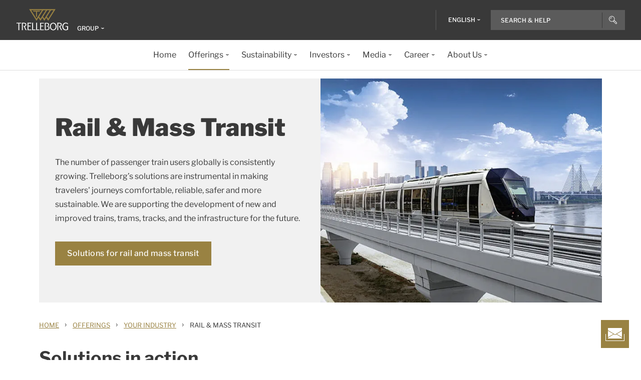

--- FILE ---
content_type: text/html; charset=utf-8
request_url: https://www.trelleborg.com/en/offerings/your-industry/rail-and-mass-transit
body_size: 16594
content:


<!DOCTYPE html>
<!--[if lt IE 7]>      <html class="no-js lt-ie9 lt-ie8 lt-ie7"> <![endif]-->
<!--[if IE 7]>         <html class="no-js lt-ie9 lt-ie8"> <![endif]-->
<!--[if IE 8]>         <html class="no-js lt-ie9"> <![endif]-->
<!--[if gt IE 8]><!-->
<html class="no-js" lang="en">
<!--<![endif]-->
<head>

  



    <title>Rail and Mass Transit | Trelleborg Group</title>

    <link href="/-/media/foundation/trelleborg/favicon.ico?rev=ca14cc08040a458ea62290b56658872e" rel="shortcut icon" />




<meta  name="description" content="Discover our portfolio of solutions designed to make every traveler's journey comfortable, reliable, safe, and more sustainable."><meta  name="keywords" content="Rail, Mass Transit, Subway, Railroad, rail systems">

    <meta name="viewport" content="width=device-width, initial-scale=1" />

  
  <!-- The initial config of Consent Mode -->
<script type="text/javascript">
window.dataLayer = window.dataLayer || [];
function gtag() {dataLayer.push(arguments);}
gtag('consent', 'default', {
ad_storage: 'denied',
ad_user_data: 'denied',
ad_personalization: 'denied',
analytics_storage: 'denied',
wait_for_update: 500,
});
gtag('set', 'ads_data_redaction', true);
</script>




<!-- Google Tag Manager -->
<script>function GTMScript()
                { (function(w,d,s,l,i){w[l]=w[l]||[];w[l].push({'gtm.start':
new Date().getTime(),event:'gtm.js'});var f=d.getElementsByTagName(s)[0],
j=d.createElement(s),dl=l!='dataLayer'?'&l='+l:'';j.async=true;j.src=
'https://www.googletagmanager.com/gtm.js?id='+i+dl;f.parentNode.insertBefore(j,f);
})(window,document,'script','dataLayer','GTM-WMXJCS'); }</script>
<!-- End Google Tag Manager --> 
  
<meta property="og:description" content="Discover our portfolio of solutions designed to make every traveler's journey comfortable, reliable, safe, and more sustainable."/><meta property="og:image" content="/-/media/group/offerings/hero/rail_banner.jpg?rev=6a70045493ef494a8dc8a8a3527b0a9e"/><meta property="og:title" content="Rail & Mass Transit"/><meta property="og:url" content="https://www.trelleborg.com/en/offerings/your-industry/rail-and-mass-transit"/><meta property="twitter:card" content="summary_large_image"/><meta property="twitter:description" content="Discover our portfolio of solutions designed to make every traveler's journey comfortable, reliable, safe, and more sustainable."/><meta property="twitter:image" content="/-/media/group/offerings/hero/rail_banner.jpg?rev=6a70045493ef494a8dc8a8a3527b0a9e"/><meta property="twitter:title" content="Rail & Mass Transit"/>

<link href="/-/media/feature/experience-accelerator/bootstrap-4/bootstrap-4/styles/pre-optimized-min.css?rev=385874fc46a5448daa68b4c82d526760&t=20250326T123729Z" rel="stylesheet"><link href="/-/media/base-themes/core-libraries/styles/pre-optimized-min.css?rev=e25c11e6bc294f71892e08cf20683cca&t=20250326T123726Z" rel="stylesheet"><link href="/-/media/base-themes/main-theme/styles/pre-optimized-min.css?rev=43ab6dc530f9474ea6ca4435c4e7773c&t=20250326T123728Z" rel="stylesheet"><link href="/-/media/themes/trelleborg/global/trelleborgbasetheme/styles/optimized-min.css?rev=604deade8ded4371acfc45bc965d2a64&t=20260130T122535Z" rel="stylesheet">
  <link rel="stylesheet" type="text/css" href="/Trelleborg/Datatables/datatables.min.css">

  



<script id="CookieConsent" type="text/javascript" data-culture="EN" src="https://policy.app.cookieinformation.com/uc.js" data-gcm-version="2.0"></script>    <script>
      var gtmLoaded = false;
      window.addEventListener('CookieInformationConsentGiven', function (event) {
        if (CookieInformation.getConsentGivenFor('cookie_cat_necessary')) {
          if (gtmLoaded == false) {
            gtmLoaded = true;
            if (typeof GTMScript != "undefined") {
              GTMScript();
            }
          }
        }
      });

      window.addEventListener('DOMContentLoaded', function () {
        if (CookieInformation.getConsentGivenFor('cookie_cat_necessary')) {

          if (gtmLoaded == false) {
            gtmLoaded = true;
            if (typeof GTMScript != "undefined") {
              GTMScript();
            }
          }
        }
      });


    </script>

  <script>

  var siteName = 'TrelleborgGroup'
  var siteLang = 'en'
  var chinaWebSite = 'False'
  var siteVirtualPath = '/en'
  var IsMFNEnable = 'True'

  let bu ='group';
  let businessUnit = bu == "" ? siteName : bu;
  var dataLayer = window.dataLayer = window.dataLayer || [];
    dataLayer.push(
      {
        'bu': businessUnit,
        'market': 'global',
        'language': 'en',
        'environment': 'live',
        'personaName': 'Unassignedprofile',
        'pagePrimaryCategory': 'Offerings',
        'pageSecondaryCategory': 'Your Industry',
        'pageTertiaryCategory': 'Rail and Mass Transit',
        'pageName': 'trelleborg:' + 'en' + ':' + businessUnit + ':' + 'Rail &amp; Mass Transit'
      }
  );
</script>

<script>
    var siteConfig = {
      'language':  'en',
      'widgetlang': 'en',
      'widgetuser': '',
      'sitename': 'TrelleborgGroup',
      'MenuVersion': '643ffda9-cc9e-480e-8866-c7fbc30f349c',
      'siteRefferer': {}
    };
</script>

<script>
    var personalizationConfig= {
      'customBrowserId': '',
      };

</script>

  <script type="text/javascript" src="/wwidgets/loadwidgets.js">
  </script>





<link rel="apple-touch-icon" sizes="180x180" href="/-/media/themes/trelleborg/global/trelleborgbasetheme/images/favicons/apple-touch-icon.png?rev=72f33296767f43778b0657d709f1f4d1" />
<link rel="icon" type="image/png" sizes="32x32" href="/-/media/themes/trelleborg/global/trelleborgbasetheme/images/favicons/favicon-32x32.png?rev=e86c403e1a7742e4a36ff41b7ea6a65f" />
<link rel="icon" type="image/png" sizes="16x16" href="/-/media/themes/trelleborg/global/trelleborgbasetheme/images/favicons/favicon-16x16.png?rev=8e0b125159e54827ab0d4feba92a4b61" />
<link rel="manifest" href="/-/media/themes/trelleborg/global/trelleborgbasetheme/images/favicons/site.webmanifest?rev=9263fd4429b64d1392bd1ca411da95b0">
<link rel="mask-icon" href="/-/media/themes/trelleborg/global/trelleborgbasetheme/images/favicons/safari-pinned-tab.svg?rev=b965ceb19659432e89301744394999db" color="#393939">

<meta name="msapplication-TileColor" content="#393939">
<meta name="msapplication-config" content="/-/media/themes/trelleborg/global/trelleborgbasetheme/images/favicons/browserconfig.xml?rev=07c6df1b948f4cabba08c255c624ec85">
<meta name="theme-color" content="#393939">

<link rel="shortcut icon" sizes="48x48" href="/-/media/themes/trelleborg/global/trelleborgbasetheme/images/favicons/favicon-48x48-icon.ico?rev=37954b6480e14e5b87845bd0aea541ed" />
<link rel="shortcut icon" sizes="32x32" href="/-/media/themes/trelleborg/global/trelleborgbasetheme/images/favicons/favicon-32x32-icon.ico?rev=b77b3ebc6c014fa0804618782019def3" />

<a href="/en/about-us/contact-us" id="contactusurl" style="display:none">contactusurl</a>
<span id="sitenamesearchpage" style="display:none">/en/search</span>
<span id="tb-no-record-found-text" style="display:none">No Results</span>
<span id="tb-animation-message" style="display:none">Animation is not fully supported in Internet Explorer versions</span>
<span id="tb-singular-item-count" style="display:none">item found</span>
<span id="tb-plural-item-count" style="display:none">items found</span>
<span id="tb-SearchResult-singular-itemfound" style="display:none">item found</span>
<span id="tb-SearchResult-plural-itemsfound" style="display:none">items found</span>
<span id="tb-SearchResult-result-of" style="display:none">of</span>
<span id="tb-SearchResult-search-help" style="display:none">Search &amp; Help</span>
<span id="tb-SearchResult-show-showing" style="display:none">Showing</span>
<span id="tb-Navigation-Are-youlookingforThis" style="display:none">On this page</span>
<span id="tb-pdf-download-iemsg" style="display:none">Your Browser is outdated</span>

<span id="Dealer" style="display:none">Dealer</span>
<span id="Distributer" style="display:none">Distributor</span>
<span id="OfficialDealer" style="display:none">Official Dealer</span>
<span id="premiumpartner" style="display:none">Premium Partner</span>


<span id="tb-address-singular-count" style="display:none">address</span>
<span id="tb-address-plural-count" style="display:none">addresses</span>
<span id="tb-Aricles-name" style="display:none">Articles</span>
<span id="regulatoryPressReleases" style="display:none">Regulatory Press Release,Regulatory press releases only</span>
<span id="fshWebinarTitle" style="display:none">EG. Food Hoses conformity evolution Webinar</span>
<span id="newSelectorBtn" style="display:none">Selector Button</span>

<span id="mitas-producttype-lang" style="display:none"
      data-agri="Agriculture tires"
      data-constrution="Truck tires"
      data-truk="Construction and material handling">
</span>



<div id="ieoutdatemsg" style="display:none"
     data-head="Your browser seems to be out of date."
     data-subhead="To experience our website with all it&#39;s features, please update your browser."
     data-info="Info: You can still browse our website, but we can&#39;t guarantee that everything works fine."
     data-ok="OK">
</div>
<span id="tb-is-required" style="display:none">Is Required.</span>




<link rel="canonical" href="https://www.trelleborg.com/en/offerings/your-industry/rail-and-mass-transit" />
<script type="text/javascript" src="/Trelleborg/CtaButton/component-cta-button.js?rev=62CDD5130B0F413C8C0AAD295F16A2F4"></script>


  
  
</head>

<body class="default-device bodyclass">
  
<!-- Google Tag Manager (noscript) -->
<noscript><iframe src="https://www.googletagmanager.com/ns.html?id=GTM-WMXJCS"
height="0" width="0" style="display:none;visibility:hidden"></iframe></noscript>
<!-- End Google Tag Manager (noscript) --> 
  
  
<!-- #wrapper -->
<div id="wrapper">
    <!-- #header -->
    <header>
        <div id="header" class="container">
            <div class="row">

<div class="row">


    <div class="component site-header col-12">

      <div class="component-content">
        <header class="tb-header-container fixed-top">
          <div class="tb-topmenu-container d-flex">
            <div class="container-fluid">
              <div class="float-left">
                
      <script type="application/ld+json">
        {
  "@context": "https://schema.org",
  "@type": "Organization",
  "sameAs": "https://www.linkedin.com/company/trelleborggroup",
  "legalName": "Trelleborg AB",
  "@id": "http://www.trelleborg.com/en/#org",
  "name": "Trelleborg Group",
  "url": "http://www.trelleborg.com/en/",
  "logo": {
    "@type": "ImageObject",
    "url": "https://www.trelleborg.com/-/media/foundation/trelleborg/icons/logo.svg?rev=4af2759a373e4ea3b17d1ea6773365b3"
  },
  "subOrganization": [
    {
      "@type": "Organization",
      "@id": "http://www.trelleborg.com/en/anti-vibration-solutions/#org",
      "name": "anti-vibration-solutions"
    },
    {
      "@type": "Organization",
      "@id": "http://www.trelleborg.com/en/boots/#org",
      "name": "Boots"
    },
    {
      "@type": "Organization",
      "@id": "https://www.rubore.com/#org",
      "name": "Damping Solutions"
    },
    {
      "@type": "Organization",
      "@id": "http://www.trelleborg.com/en/engineered-coated-fabrics/#org",
      "name": "Engineered-coated-fabrics"
    },
    {
      "@type": "Organization",
      "@id": "http://www.trelleborg.com/en/fluidhandling/#org",
      "name": "Fluid Handling Solutions"
    },
    {
      "@type": "Organization",
      "@id": "http://www.trelleborg.com/en/medical/#org",
      "name": "Trelleborg Medical Solutions"
    },
    {
      "@type": "Organization",
      "@id": "http://www.trelleborg.com/en/marine-and-infrastructure/#org",
      "name": "Marine and infrastructure"
    },
    {
      "@type": "Organization",
      "@id": "http://www.trelleborg.com/en/seals/#org",
      "name": "Trelleborg Sealing Solutions"
    },
    {
      "@type": "Organization",
      "@id": "http://www.trelleborg.com/en/seals-and-profiles/#org",
      "name": "Sealing Profile"
    }
  ]
}
      </script>

    <!-- Site Selector Starts    -->
    <div class="tb-topmenu-brand">
      <a href="/en" aria-label="" class="tb-topmenu-logolink link-unstyled">
        <img class="tb-topmenu-logo" src=/-/media/foundation/trelleborg/icons/logo.svg?rev=4af2759a373e4ea3b17d1ea6773365b3 alt="" />
      </a>
      
      <div class="tb-topmenu-signpost">
              <div class="tb-siteselector" id="tb-siteselector" >
                <a href="#">
                  <span class="d-none d-md-inline-block">Group</span>

                </a>
              </div>

        <!-- <i class="tb-icon tb-icon-small tb-icon-chevron-down"></i> -->
      </div>
    </div>
      <div id="tb-siteselector-modal" class="tb-siteselector-modal d-none">
        <div class="modal-content">

          <div class="overlay" id="tb-siteselector-overlay">
            <div class="tb-siteselector-container container-fluid">
              <div class="tb-siteselector-header">
                <h4 class="tb-siteselector-title">
                  All Trelleborg sites
                </h4>
                <a href="#" class="tb-siteselector-close-btn">
                  <span>Close</span>
                  <svg width="16" height="16" viewBox="0 0 16 16" fill="none" xmlns="http://www.w3.org/2000/svg">
                    <path d="M16 0.736842L15.2632 0L8 7.26316L0.736842 0L0 0.736842L7.26316 8L0 15.2632L0.736842 16L8 8.73684L15.2632 16L16 15.2632L8.73684 8L16 0.736842Z" fill="#393939" />
                  </svg>
                </a>
              </div>
              <div class="row">
                <div class="col-xl-7 col-lg-6 tb-siteselector-dropdown">
                  <ul class="tb-siteselector-dropdown-menu">
                      <li class="tb-siteselector-menu-item">
                        <a href="https://www.trelleborg.com/en">
                          <span class="tb-siteselector-menu-title">Group</span>
                          <span class="tb-siteselector-full-description  d-none">
                            Trelleborg is a world leader in engineered polymer solutions that seal, damp and protect critical applications in demanding environments. 
                          </span>
                          <span class="tb-siteselector-image d-none">/-/media/group/site-switch/trelleborg-group.jpg?h=264&amp;w=293&amp;rev=b3492bd026aa498f90103f0288dfc4e6&amp;hash=6266585D27A9AF9CAE6D7D73A1E09EF1</span>
                          <span class="siteselector-menu-desciption"></span>
                        </a>
                      </li>
                      <li class="tb-siteselector-menu-item">
                        <a href="https://www.trelleborg.com/en/anti-vibration-solutions">
                          <span class="tb-siteselector-menu-title">Antivibration Solutions</span>
                          <span class="tb-siteselector-full-description  d-none">
                            Helping to remove unwanted vibration and noise in Rail, Marine, Off-highway and Industrial applications
                          </span>
                          <span class="tb-siteselector-image d-none">/-/media/group/site-switch/antivibration.jpg?h=264&amp;w=293&amp;rev=cac94d89d97a4764937febb8422dbc03&amp;hash=F9D7EF3FF4D76A4DF9D3FB80DE0AE2FF</span>
                          <span class="siteselector-menu-desciption"></span>
                        </a>
                      </li>
                      <li class="tb-siteselector-menu-item">
                        <a href="https://www.trelleborg.com/en/boots">
                          <span class="tb-siteselector-menu-title">Boots</span>
                          <span class="tb-siteselector-full-description  d-none">
                            Advanced dynamic protection for Automotive Driveshaft and Steering Gears
                          </span>
                          <span class="tb-siteselector-image d-none">/-/media/group/site-switch/testing-boot-cold-1.jpg?h=264&amp;w=293&amp;rev=e398df5cfb7d4080a18fb803255e50bc&amp;hash=4E5831ED13AD6E4D7857E4715CF79E9F</span>
                          <span class="siteselector-menu-desciption"></span>
                        </a>
                      </li>
                      <li class="tb-siteselector-menu-item">
                        <a href="https://www.rubore.com">
                          <span class="tb-siteselector-menu-title">Damping Solutions</span>
                          <span class="tb-siteselector-full-description  d-none">
                            Automotive noise damping shims &amp; insulators
                          </span>
                          <span class="tb-siteselector-image d-none">/-/media/group/site-switch/damping-solutions.jpg?h=264&amp;w=293&amp;rev=e4886fdb3c364d319c626e35fe923d04&amp;hash=E6931EDF944DCC10968FAF04A37268CF</span>
                          <span class="siteselector-menu-desciption"></span>
                        </a>
                      </li>
                      <li class="tb-siteselector-menu-item">
                        <a href="https://www.trelleborg.com/en/engineered-coated-fabrics">
                          <span class="tb-siteselector-menu-title">Engineered Coated Fabrics</span>
                          <span class="tb-siteselector-full-description  d-none">
                            Trelleborg’s Engineered Coated Fabrics business unit, a world-leading producer of specialty polymer-coated and calendared materials, operates under the Coated Systems business area.
                          </span>
                          <span class="tb-siteselector-image d-none">/-/media/group/site-switch/engineered-coated-fabrics.jpg?h=264&amp;w=293&amp;rev=2fdac9be0f434313920fb532c7262a43&amp;hash=5680D4CF5E1DF4CFD243CF2E03CBA036</span>
                          <span class="siteselector-menu-desciption"></span>
                        </a>
                      </li>
                      <li class="tb-siteselector-menu-item">
                        <a href="https://www.trelleborg.com/en/fluidhandling">
                          <span class="tb-siteselector-menu-title">Fluid Handling Solutions</span>
                          <span class="tb-siteselector-full-description  d-none">
                            Industrial Hose, Expansion Joint, Oil &amp; Marine Hose, Rubber Sheeting and Mining Applications
                          </span>
                          <span class="tb-siteselector-image d-none">/-/media/group/site-switch/fhs.jpg?h=264&amp;w=293&amp;rev=6cf337a4c82642b59e004d0a9199ea15&amp;hash=35B3AE0E09C70FB9BE8A0CF5A8884CB2</span>
                          <span class="siteselector-menu-desciption"></span>
                        </a>
                      </li>
                      <li class="tb-siteselector-menu-item">
                        <a href="https://www.trelleborg.com/en/medical">
                          <span class="tb-siteselector-menu-title">Medical Solutions</span>
                          <span class="tb-siteselector-full-description  d-none">
                            Supporting the Healthcare and Medical industry with advanced polymer engineered components
                          </span>
                          <span class="tb-siteselector-image d-none">/-/media/group/site-switch/healthcare-and-medical.jpg?h=264&amp;w=293&amp;rev=627ac8af44794afb8aa913220f959254&amp;hash=4DFDD00FF7D3CD3FF3BAB66835FAC177</span>
                          <span class="siteselector-menu-desciption"></span>
                        </a>
                      </li>
                      <li class="tb-siteselector-menu-item">
                        <a href="https://www.trelleborg.com/en/marine-and-infrastructure">
                          <span class="tb-siteselector-menu-title">Marine &amp; Infrastructure</span>
                          <span class="tb-siteselector-full-description  d-none">
                            Highly engineered polymer solutions for marine and civil infrastructure
                          </span>
                          <span class="tb-siteselector-image d-none">/-/media/group/site-switch/marine-and-infrastructure.jpg?h=264&amp;w=293&amp;rev=b209d371ac264b6f85b7b8167ef0860c&amp;hash=7523C6E34D519952BF3AA94DC40C8BFF</span>
                          <span class="siteselector-menu-desciption"></span>
                        </a>
                      </li>
                      <li class="tb-siteselector-menu-item">
                        <a href="https://www.trelleborg.com/en/seals">
                          <span class="tb-siteselector-menu-title">Sealing Solutions</span>
                          <span class="tb-siteselector-full-description  d-none">
                            Sealing and bearing solutions for Industrial, Automotive and Aerospace applications
                          </span>
                          <span class="tb-siteselector-image d-none">/-/media/group/site-switch/sealing-solutions.jpg?h=264&amp;w=293&amp;rev=158324dc66494c6a8450812cbd4a794b&amp;hash=A64741245A5451A41E1F65E126BEB43C</span>
                          <span class="siteselector-menu-desciption"></span>
                        </a>
                      </li>
                      <li class="tb-siteselector-menu-item">
                        <a href="https://www.trelleborg.com/en/seals-and-profiles">
                          <span class="tb-siteselector-menu-title">Seals &amp; Profiles</span>
                          <span class="tb-siteselector-full-description  d-none">
                            Seals for applications in buildings and construction, aerospace, automotive, agriculture, renewable energy and water infrastructure.
                          </span>
                          <span class="tb-siteselector-image d-none">/-/media/group/site-switch/seals-and-profiles.jpg?h=264&amp;w=293&amp;rev=c630d927a2a9455e851bb1a4fd6da61e&amp;hash=80BCC567AC33EE6C0DD6C18402F892D5</span>
                          <span class="siteselector-menu-desciption"></span>
                        </a>
                      </li>
                  </ul>
                </div>
                <div class="col-xl-5 col-lg-6 tb-siteselector-overview" id="siteselector-overview">
                  <!-- overview will render here-->
                </div>
              </div>
            </div>
          </div>

        </div>
      </div>
    <!-- Site Selector End    -->


              </div>
                <div class="float-right">
                  <div class="tb-topmenu-right d-flex">
                    <div class="tb-topmenu-splitter d-none d-sm-block"></div>



  <section id="tb-language-selector" class="tb-language-selector">
    <div id="tb-language-selected" class="tb-language-selected">
            <span> English</span>
      <i class="tb-icon tb-icon-small tb-icon-chevron-down"></i>
    </div>
    <div class="tb-language-overlay" id="language-menu">
      <ul class="tb-language-dropdown-menu">
          <li>
            <a href="https://www.trelleborg.cn/zh-cn">
                                                        <span class="tb-language-lang">Chinese (Simplified) </span>

                <span class="tb-language-seprator">|</span>
                <span class="tb-language-local">中文(简体) </span>

            </a>
          </li>
          <li>
            <a href="/en/offerings/your-industry/rail-and-mass-transit">
                                                        <span class="tb-language-lang">English</span>


            </a>
          </li>
          <li>
            <a href="/de-de/offerings/your-industry/rail-and-mass-transit">
                                                        <span class="tb-language-lang">German</span>

                <span class="tb-language-seprator">|</span>
                <span class="tb-language-local">Deutsch</span>

            </a>
          </li>
          <li>
            <a href="/sv-se/offerings/your-industry/rail-and-mass-transit">
                                                        <span class="tb-language-lang">Swedish</span>

                <span class="tb-language-seprator">|</span>
                <span class="tb-language-local">svenska</span>

            </a>
          </li>
      </ul>
    </div>
  </section>



                    <a class="tb-topmenu-tabletsearch tb-topmenu-item d-none d-sm-inline-block d-md-none">
                      <i class="tb-icon tb-icon-search "></i>
                    </a>
                    <button class="tb-mainnavbar__toggler navbar-toggler d-block d-md-none" type="button" data-toggle="collapse" data-target="#collapsingNavbar" aria-controls="collapsingNavbar" aria-expanded="false" aria-label="Toggle navigation">
                      <span class="navbar-toggler-icon"></span>
                    </button>
                    <div class="component auto-search "
                         data-pageid="{0822C6C7-CF78-43D1-9C98-AA08CD809824}"
                         data-renderingid="{0279852E-A691-402C-A99F-9562AE6CD415}"
                         data-uniqueid="{D02A28E3-D9FF-4F80-BCB8-E5144B7C3657}" data-stylesfield="Styles"
                         data-gridfield="GridParameters" data-renderingclass="cad-search">
                      <div class="component-content">
                        <div class="tb-search-container">
                          <div id="auto-header-search">
                            <form autocomplete="off" action="/action_page.php">
                              <div class="autocomplete">
                                <div class="tb-searchinput-div">
                                  <input id="myInput" type="text" name="mySearch" class="tb-search-input tb-topmenu-searchinput typeahead" placeholder="Search & Help">
                                  <a class="tb-topmenu-searchbutton">
                                    <!-- Icon for Mobile and Desktop -->
                                    <i class="tb-icon tb-icon-search d-block d-sm-none d-md-block"></i>
                                    <!-- Search button text for Tablet -->
                                    <span class="d-none d-sm-block d-md-none">Search</span>
                                  </a>
                                  <!-- <img src="-\media\Themes\Trelleborg\Global\TrelleborgBaseTheme\images\svg_icons\tb-vector-seach.svg"class="tb-search-icon tb-px-1 d-block d-sm-none d-md-block"> -->

                                </div>
                              </div>
                            </form>
                          </div>
                          <br>
                        </div>
                      </div>
                    </div>
                  </div>
                </div>
            </div>
          </div>
              <div class="tb-mainnavbar-wrapper">
                <input type="hidden" id="hdn_viewpage" name="hdn_viewpage" value="View page" />
                  <input type="hidden" id="hdn_enablenewnavTheme" name="hdn_enablenewnavTheme" value="EnableNewNavigationTheme" />
                <nav class="tb-mainnavbar navbar navbar-expand-md container-fluid ">
                  <div class="navbar-collapse collapse justify-content-center" id="collapsingNavbar">
                    <div class="tb-mainnavbar__mobile-control">
                      <div class="tb-mainnavbar__back d-none">
                        <i class="tb-icon tb-icon-back"></i>
                        <span>Back</span>
                      </div>
                      <div class="tb-mainnavbar__close d-sm-block d-md-none">
                        <span>Close</span>
                        <i class="tb-icon tb-icon-close"></i>
                      </div>
                    </div>
                    <ul class="tb-mainnavbar__itemwrapper navbar-nav">
                        <li class="tb-mainnavbar__item tb-mainnavbar__item--special mobile-language d-block d-md-none" data-navlevel="1">
                          <div class="tb-mainnavbar__link">
                            <span>
                              <strong>
Language                              </strong> English
                            </span>
                          </div>
                          <ul class="tb-language-dropdown-menu-mobile d-none">
                            <div class="tb-mainnavbar__mobile-control d-sm-block d-md-none">
                              <div class="tb-mainnavbar__back language-back" data-navid="2">
                                <i class="tb-icon  tb-icon-back"></i>
                                <span>Back</span>
                              </div>
                              <div class="tb-mainnavbar__close d-sm-block d-md-none">
                                <span>Close</span>
                                <i class="tb-icon tb-icon-close"></i>
                              </div>
                            </div>


  <section id="tb-language-selector" class="tb-language-selector">
    <div id="tb-language-selected" class="tb-language-selected">
            <span> English</span>
      <i class="tb-icon tb-icon-small tb-icon-chevron-down"></i>
    </div>
    <div class="tb-language-overlay" id="language-menu">
      <ul class="tb-language-dropdown-menu">
          <li>
            <a href="https://www.trelleborg.cn/zh-cn">
                                                        <span class="tb-language-lang">Chinese (Simplified) </span>

                <span class="tb-language-seprator">|</span>
                <span class="tb-language-local">中文(简体) </span>

            </a>
          </li>
          <li>
            <a href="/en/offerings/your-industry/rail-and-mass-transit">
                                                        <span class="tb-language-lang">English</span>


            </a>
          </li>
          <li>
            <a href="/de-de/offerings/your-industry/rail-and-mass-transit">
                                                        <span class="tb-language-lang">German</span>

                <span class="tb-language-seprator">|</span>
                <span class="tb-language-local">Deutsch</span>

            </a>
          </li>
          <li>
            <a href="/sv-se/offerings/your-industry/rail-and-mass-transit">
                                                        <span class="tb-language-lang">Swedish</span>

                <span class="tb-language-seprator">|</span>
                <span class="tb-language-local">svenska</span>

            </a>
          </li>
      </ul>
    </div>
  </section>
                          </ul>
                        </li>
                      


                    </ul>
                  </div>
                </nav>
              </div>
        </header>
        <div>
          <div class="row">
<div class="component herobanner col-12 tb-herobanner-show-subheader">
  <div class="component-content">
<div class="tb-herobanner-container"><div class="d-flex tb-herobanner-container-reverse"><div class="tb-herobanner-content-container"><h1 class="tb-hero  tb-font-bold tb-herobanner-title tb-herobanner-title-desktop field-bannerheadline">Rail &amp; Mass Transit</h1><div class="tb-herobanner-description tb-header-4 tb-herobanner-description-desktop field-bannertext"><p>The number of passenger train users globally is consistently growing. Trelleborg’s solutions are instrumental in making travelers' journeys comfortable, reliable, safer and more sustainable.&nbsp;<span style="font-size: 16px;">We are supporting the development of new and improved trains, trams, tracks, and the infrastructure for the future.</span></p><p /></div><div class="tb-herobanner-button-container"><div class="field-bannercta"><a class="tb-generate-gatag ga-click  tb-cta tb-cta-button" data-variantfieldname="BannerCta" data-ga-eventcategory="Engagement - Banner Clicks" href="/en/offerings/your-industry/rail-and-mass-transit/solutions-for-rail-and-mass-transit" data-ga-event="engagement" data-variantitemid="{8F44DAC1-7011-4242-A28B-286E25477CFB}">Solutions for rail and mass transit</a></div></div></div><div class="tb-herobanner-content-container tb-p-0 tb-herobanner-image-container"><div loading="lazy">

  <img src="/-/media/group/offerings/hero/rail_banner.jpg?h=500&amp;iar=0&amp;w=720&amp;rev=6a70045493ef494a8dc8a8a3527b0a9e&amp;hash=2C44A61294C75F057F43CEB1A6F34A66" alt="Rail_banner" width="720" height="500" sizes="&#40;min-width: 1440px&#41; calc&#40;360px - 32px&#41;, &#40;min-width: 992px&#41; 25vw, &#40;min-width: 576px&#41; calc&#40;50vw - 32px&#41;, calc&#40;100vw - 32px&#41;" />
</div></div></div></div>  </div>
</div>
</div>
        </div>
            <div>
              <div class="row">
  <script type="application/ld+json">
    {
  "@context": "https://schema.org",
  "@type": "BreadcrumbList",
  "itemListElement": [
    {
      "@type": "ListItem",
      "position": 1,
      "item": {
        "@id": "https://www.trelleborg.com/en",
        "name": "Home"
      }
    },
    {
      "@type": "ListItem",
      "position": 2,
      "item": {
        "@id": "https://www.trelleborg.com/en/offerings",
        "name": "Offerings"
      }
    },
    {
      "@type": "ListItem",
      "position": 3,
      "item": {
        "@id": "https://www.trelleborg.com/en/offerings/your-industry",
        "name": "Your Industry"
      }
    },
    {
      "@type": "ListItem",
      "position": 4,
      "item": {
        "@id": "https://www.trelleborg.com/en/offerings/your-industry/rail-and-mass-transit",
        "name": "Rail and Mass Transit"
      }
    }
  ]
}
  </script>


<div class="component breadcrumb-new navigation-title col-12">
  <div class="component-content">
    <nav>
      <ol>
          <li class="breadcrumb-item home">
<div class="navigation-title tb-link tb-small field-title"><a title="Home" href="/en">Home</a></div>              <span class="separator">&#8250;</span>
          </li>
          <li class="breadcrumb-item ">
<div class="navigation-title tb-link tb-small field-navigationtitle"><a title="Offerings" href="/en/offerings">Offerings</a></div>              <span class="separator">&#8250;</span>
          </li>
          <li class="breadcrumb-item ">
<div class="navigation-title tb-link tb-small field-navigationtitle"><a title="Your Industry" href="/en/offerings/your-industry">Your Industry</a></div>              <span class="separator">&#8250;</span>
          </li>
          <li class="breadcrumb-item last">
<div class="navigation-title tb-link tb-small field-navigationtitle"><a title="Rail and Mass Transit" href="/en/offerings/your-industry/rail-and-mass-transit">Rail &amp; Mass Transit</a></div>              <span class="separator">&#8250;</span>
          </li>
      </ol>
    </nav>
  </div>
</div>
</div>
            </div>
          <div>
            <div class="row"></div>
          </div>
          <div>
            <div class="row"></div>
          </div>

          <div id="contact-floater" class="tb-fixed-button-container">
            <a class="tb-cta tb-cta-button" href="#">
              <svg width="38" height="26" viewBox="0 0 38 26" fill="none" xmlns="http://www.w3.org/2000/svg">
                <path fill-rule="evenodd" clip-rule="evenodd" d="M5 0H33V4.67123L19.2572 12.9169L5 4.36253V0ZM22.7291 12L33 5.83742V18.1625L22.7291 12ZM21.7572 12.5831L33 19.3287V21H5V19.6374L16.7572 12.5831L19 13.9287L19.2572 14.0831L19.5145 13.9287L21.7572 12.5831ZM15.7854 12L5 18.4712V5.52872L15.7854 12ZM0 25V12H1V25H37V12H38V25V26H37H1H0V25Z" fill="white"></path>
              </svg>
            </a>
          </div>

        </div>
    </div>
</div></div>
        </div>
    </header>
    <!-- /#header -->
    <!-- #content -->
    <main>
        <div id="content" class="container">
            <div class="row">
  <div class="component Sectionintro position-left col-xl-12 col-md-12 col-sm-12">
    <div class="component-content">
<div class="tb-sectionintro-container"><div class="tb-setionintro-row"><section class="col-lg-12 tb-sectionintro center"><h2 class="h2 tb-sectionintro-title tb-header-1 tb-font-bold tb-inpage-headline field-sectionheader">Solutions in action</h2><div class="tb-sectionintro-subtitle tb-header-3 tb-showbulletpoints  tb-link tb-inline field-sectionsubheader">With continuous global growth of rail and mass transit, faster, smoother, quieter and safer travel is paramount and Trelleborg provides solutions to achieve this.&nbsp; &nbsp;</div></section></div></div>    </div>
  </div>


<div class="component row-splitter">
        <div class=" equalized-content container-fluid">
            <div >
                <div class="row">    <div class="component generic-media-element col-xl-4 col-md-6 col-sm-12">
        <div class="component-content">
<div class="tb-genericmediaelement-container tb-row tb-genericmediaelement-overlay equal"><div class="tb-genericmediaelement-section"><div class="tb-genericmediaelement-img" loading="lazy">

  <img src="https://mediabank.trelleborg.com/transform/Standard_image/68478bd1-cfb7-4d47-ae0b-6577df527006/train-track-sunset" width="720" height="405" alt="Train tracks at sunset." srcset="https://mediabank.trelleborg.com/transform/68478bd1-cfb7-4d47-ae0b-6577df527006/train-track-sunset?format=webp&quality=100&io=transform%3Afill%2Cwidth%3A320%2Cheight%3A180 320w, https://mediabank.trelleborg.com/transform/68478bd1-cfb7-4d47-ae0b-6577df527006/train-track-sunset?format=webp&quality=100&io=transform%3Afill%2Cwidth%3A480%2Cheight%3A270 480w, https://mediabank.trelleborg.com/transform/68478bd1-cfb7-4d47-ae0b-6577df527006/train-track-sunset?format=webp&quality=100&io=transform%3Afill%2Cwidth%3A640%2Cheight%3A360 640w, https://mediabank.trelleborg.com/transform/68478bd1-cfb7-4d47-ae0b-6577df527006/train-track-sunset?format=webp&quality=100&io=transform%3Afill%2Cwidth%3A768%2Cheight%3A432 768w, https://mediabank.trelleborg.com/transform/68478bd1-cfb7-4d47-ae0b-6577df527006/train-track-sunset?format=webp&quality=100&io=transform%3Afill%2Cwidth%3A1024%2Cheight%3A576 1024w, https://mediabank.trelleborg.com/transform/68478bd1-cfb7-4d47-ae0b-6577df527006/train-track-sunset?format=webp&quality=100&io=transform%3Afill%2Cwidth%3A1280%2Cheight%3A720 1280w, https://mediabank.trelleborg.com/transform/68478bd1-cfb7-4d47-ae0b-6577df527006/train-track-sunset?format=webp&quality=100&io=transform%3Afill%2Cwidth%3A1440%2Cheight%3A810 1440w, https://mediabank.trelleborg.com/transform/68478bd1-cfb7-4d47-ae0b-6577df527006/train-track-sunset?format=webp&quality=100&io=transform%3Afill%2Cwidth%3A1600%2Cheight%3A900 1600w, https://mediabank.trelleborg.com/transform/68478bd1-cfb7-4d47-ae0b-6577df527006/train-track-sunset?format=webp&quality=100&io=transform%3Afill%2Cwidth%3A1920%2Cheight%3A1080 1920w, https://mediabank.trelleborg.com/transform/68478bd1-cfb7-4d47-ae0b-6577df527006/train-track-sunset?format=webp&quality=100&io=transform%3Afill%2Cwidth%3A2560%2Cheight%3A1440 2560w" sizes="(min-width: 1440px) 1440px, 100vw" format="" />
</div></div><div class="tb-genericmediaelement-section tb-genericmediaelement-des-section"><div class="tb-genericmediaelement-header-wrapper"><h2 class="tb-genericmediaelement-heading tb-header-3 tb-font-bold tb-gme-anchor tb-header field-gmheadline">Heat is on</h2><div class="tb-genericmediaelement-para tb-body tb-richtexteditor-ul tb-showbulletpoints tb-link field-gmcontent">Adaptability is as crucial for humans as it is for the things around us, ensuring everything works effectively within the environment.</div></div><div class="tb-genericmediaelement-link tb-body tb-link tb-inline field-gmlink"><a data-variantfieldname="GMLink" title="Read More" href="/en/offerings/your-industry/rail-and-mass-transit/the-heat-is-on" data-variantitemid="{4E3EAE05-38C6-4C9A-9BBC-303CF651DCAF}">Find out more</a></div></div></div>        </div>
    </div>
    <div class="component generic-media-element col-xl-4 col-md-6 col-sm-12">
        <div class="component-content">
<div class="tb-genericmediaelement-container tb-row tb-genericmediaelement-overlay equal"><div class="tb-genericmediaelement-section"><div class="tb-genericmediaelement-img" loading="lazy">

  <img src="/-/media/group/media/product-and-solutions-news/2020/june/easy-round-the-bend/oresundsbron.jpg?h=405&amp;iar=0&amp;w=720&amp;rev=3069e033bae94345ae2c313195f994f3&amp;hash=10B5F5B546EB7FB10D08C0CF12DF4EAF" alt="oresundsbron" width="720" height="405" sizes="&#40;min-width: 1440px&#41; 1440px, 100vw" />
</div></div><div class="tb-genericmediaelement-section tb-genericmediaelement-des-section"><div class="tb-genericmediaelement-header-wrapper"><h2 class="tb-genericmediaelement-heading tb-header-3 tb-font-bold tb-gme-anchor tb-header field-gmheadline">Easy round the bend</h2><div class="tb-genericmediaelement-para tb-body tb-richtexteditor-ul tb-showbulletpoints tb-link field-gmcontent">When train manufacturer Bombardier worked with Trelleborg to make a new version of Trelleborg’s axle guide HALL, they developed something that saved even more energy and maintenance costs.</div></div><div class="tb-genericmediaelement-link tb-body tb-link tb-inline field-gmlink"><a data-variantfieldname="GMLink" title="Read More" href="/en/offerings/your-industry/rail-and-mass-transit/easy-round-the-bend" data-variantitemid="{A2344B26-E84E-4052-A0F2-99300499D91C}">Find out more</a></div></div></div>        </div>
    </div>
    <div class="component generic-media-element col-xl-4 col-md-6 col-sm-12">
        <div class="component-content">
<div class="tb-genericmediaelement-container tb-row tb-genericmediaelement-overlay equal"><div class="tb-genericmediaelement-section"><div class="tb-genericmediaelement-img" loading="lazy">

  <img src="https://mediabank.trelleborg.com/transform/Standard_image/bf33440c-c02d-4cac-9189-6eb859354226/Light-rail-system" width="720" height="405" alt="Luxembourg, A modern silver tram moves swiftly along the street, creating a motion blur, while a vintage stone building with many windows stands alongside, surrounded by trees and urban scenery." srcset="https://mediabank.trelleborg.com/transform/bf33440c-c02d-4cac-9189-6eb859354226/Light-rail-system?format=webp&quality=100&io=transform%3Afill%2Cwidth%3A320%2Cheight%3A180 320w, https://mediabank.trelleborg.com/transform/bf33440c-c02d-4cac-9189-6eb859354226/Light-rail-system?format=webp&quality=100&io=transform%3Afill%2Cwidth%3A480%2Cheight%3A270 480w, https://mediabank.trelleborg.com/transform/bf33440c-c02d-4cac-9189-6eb859354226/Light-rail-system?format=webp&quality=100&io=transform%3Afill%2Cwidth%3A640%2Cheight%3A360 640w, https://mediabank.trelleborg.com/transform/bf33440c-c02d-4cac-9189-6eb859354226/Light-rail-system?format=webp&quality=100&io=transform%3Afill%2Cwidth%3A768%2Cheight%3A432 768w, https://mediabank.trelleborg.com/transform/bf33440c-c02d-4cac-9189-6eb859354226/Light-rail-system?format=webp&quality=100&io=transform%3Afill%2Cwidth%3A1024%2Cheight%3A576 1024w, https://mediabank.trelleborg.com/transform/bf33440c-c02d-4cac-9189-6eb859354226/Light-rail-system?format=webp&quality=100&io=transform%3Afill%2Cwidth%3A1280%2Cheight%3A720 1280w, https://mediabank.trelleborg.com/transform/bf33440c-c02d-4cac-9189-6eb859354226/Light-rail-system?format=webp&quality=100&io=transform%3Afill%2Cwidth%3A1440%2Cheight%3A810 1440w, https://mediabank.trelleborg.com/transform/bf33440c-c02d-4cac-9189-6eb859354226/Light-rail-system?format=webp&quality=100&io=transform%3Afill%2Cwidth%3A1600%2Cheight%3A900 1600w, https://mediabank.trelleborg.com/transform/bf33440c-c02d-4cac-9189-6eb859354226/Light-rail-system?format=webp&quality=100&io=transform%3Afill%2Cwidth%3A1920%2Cheight%3A1080 1920w, https://mediabank.trelleborg.com/transform/bf33440c-c02d-4cac-9189-6eb859354226/Light-rail-system?format=webp&quality=100&io=transform%3Afill%2Cwidth%3A2560%2Cheight%3A1440 2560w" sizes="(min-width: 1440px) 1440px, 100vw" format="" />
</div></div><div class="tb-genericmediaelement-section tb-genericmediaelement-des-section"><div class="tb-genericmediaelement-header-wrapper"><h2 class="tb-genericmediaelement-heading tb-header-3 tb-font-bold tb-gme-anchor tb-header field-gmheadline">Urban soundtrack&#160;</h2><div class="tb-genericmediaelement-para tb-body tb-richtexteditor-ul tb-showbulletpoints tb-link field-gmcontent">Modern rail systems have to respond to&nbsp;increasing demands to reduce or eliminate&nbsp;potential adverse environmental impacts such&nbsp;as noise and vibration.</div></div><div class="tb-genericmediaelement-link tb-body tb-link tb-inline field-gmlink"><a data-variantfieldname="GMLink" title="Read More" href="/en/offerings/your-industry/rail-and-mass-transit/urban-soundtrack" data-variantitemid="{9A6AA107-0948-4D6F-9832-482BC99D50A2}">Find out more</a></div></div></div>        </div>
    </div>
</div>
            </div>
        </div>
</div>


<div class="col-12">
  <div class="tb-hotspot-container tb-container">

    <div class="tb-hotspot-header tb-header-2 tb-header-md-3 tb-pb-3 tb-border-bottom-1 tb-mb-3 tb-font-bold">
      <h3>Explore our rail &amp; mass transit solutions</h3>
    </div>
            <div class="tb-hotspot-row  tb-row">
      <div class="col-lg-8 tb-img-wrapper tb-px-0 tb-hotspot-img-wrapper">
        <img src="/-/media/group/offerings/hotspot/rail-hotspot.jpg?h=587&amp;iar=0&amp;w=1044&amp;rev=0855c40695a942d6801166bead0010d7&amp;hash=FB1E9E3B6DEB523E4431241431F874E1" alt="Rail-hotspot" width="1044" height="587" />


<span class="tb-hotspot-icon" style="top:50%;left:40%"><span class="tb-hotspot-svg"><svg width="16" height="16" viewBox="0 0 16 16" fill="none" xmlns="http://www.w3.org/2000/svg">
                                                <path id="Union" fill-rule="evenodd" clip-rule="evenodd" d="M9 0H7V7H0V9H7V16H9V9H16V7H9V0Z" fill="white"/>
                                                </svg></span><div class="tb-hotspot-info d-none"><div class="tb-header-md-4 tb-font-bold tb-header-3 tb-header field-heading">Rail &amp; metro</div><div class="tb-my-2 tb-body tb-showbulletpoints field-description">Rail &amp; metro are seen as sustainable forms of transport. Trelleborg solutions help trains run more cost effectively, use less fuel, emit lower CO<sub>2</sub>, reduce noise, and save on track and wheel maintenance. &nbsp;</div><div class="tb-link tb-body field-link"><a data-variantfieldname="Link" href="/en/offerings/your-industry/rail-and-mass-transit/solutions-for-rail-and-mass-transit#rail" data-variantitemid="{76A5A8D5-D1DB-4D12-9DB1-5E43E0B5692F}">Solutions for rail &amp; metro</a></div></div></span><span class="tb-hotspot-icon" style="top:50%;left:65%"><span class="tb-hotspot-svg"><svg width="16" height="16" viewBox="0 0 16 16" fill="none" xmlns="http://www.w3.org/2000/svg">
                                                <path id="Union" fill-rule="evenodd" clip-rule="evenodd" d="M9 0H7V7H0V9H7V16H9V9H16V7H9V0Z" fill="white"/>
                                                </svg></span><div class="tb-hotspot-info d-none"><div class="tb-header-md-4 tb-font-bold tb-header-3 tb-header field-heading">Tram</div><div class="tb-my-2 tb-body tb-showbulletpoints field-description">It is important to keep the noise and vibration produced by trams and their tracks as low as possible to minimize the impact on local populations in built-up areas.&nbsp;&nbsp;</div><div class="tb-link tb-body field-link"><a data-variantfieldname="Link" href="/en/offerings/your-industry/rail-and-mass-transit/solutions-for-rail-and-mass-transit#tram" data-variantitemid="{D5F2AA33-C090-46BA-B6EE-BF503CF1EBD3}">Solutions for tram</a></div></div></span>      </div>

              <div class="col-lg-4 tb-hotspot-section tb-px-4 tb-py-5 tb-bg-lighter-gray">
          <!-- overview will render here-->
        </div>
    </div>
  </div>
</div>




<div class="component sitecore-form col-12">
    <div class="component-content">
        <div class="row"><form action="/formbuilder?sc_site=TrelleborgGroup&amp;sc_lang=en&amp;fxb.FormItemId=dcfa2200-88af-4998-b7dd-3b24269bb27d&amp;fxb.HtmlPrefix=fxb.27e3cbc2-9912-4a3d-8442-4243de8ba07b" class="tb-component-conatctform-container" data-ajax="true" data-ajax-method="Post" data-ajax-mode="replace-with" data-ajax-success="
jQuery.validator.unobtrusive.parse(&#39;#fxb_27e3cbc2-9912-4a3d-8442-4243de8ba07b_dcfa2200-88af-4998-b7dd-3b24269bb27d&#39;);
jQuery.fxbFormTracker.texts=jQuery.fxbFormTracker.texts||{};
jQuery.fxbFormTracker.texts.expiredWebSession=&#39;Your session has expired. Please refresh this page.&#39;;
jQuery.fxbFormTracker.parse(&#39;#fxb_27e3cbc2-9912-4a3d-8442-4243de8ba07b_dcfa2200-88af-4998-b7dd-3b24269bb27d&#39;);
jQuery.fxbConditions.parse(&#39;#fxb_27e3cbc2-9912-4a3d-8442-4243de8ba07b_dcfa2200-88af-4998-b7dd-3b24269bb27d&#39;)" data-ajax-update="#fxb_27e3cbc2-9912-4a3d-8442-4243de8ba07b_dcfa2200-88af-4998-b7dd-3b24269bb27d" data-sc-fxb="dcfa2200-88af-4998-b7dd-3b24269bb27d" enctype="multipart/form-data" id="fxb_27e3cbc2-9912-4a3d-8442-4243de8ba07b_dcfa2200-88af-4998-b7dd-3b24269bb27d" method="post"><input id="fxb_27e3cbc2-9912-4a3d-8442-4243de8ba07b_FormSessionId" name="fxb.27e3cbc2-9912-4a3d-8442-4243de8ba07b.FormSessionId" type="hidden" value="c92df2b8-4536-4a06-a290-7c0ca2570e4d" /><input id="fxb_27e3cbc2-9912-4a3d-8442-4243de8ba07b_IsSessionExpired" name="fxb.27e3cbc2-9912-4a3d-8442-4243de8ba07b.IsSessionExpired" type="hidden" value="0" /><input name="__RequestVerificationToken" type="hidden" value="z0Cy9AG0CSF8J254HrDwitAxp_XOltI7OAogCvrVUhd8GgdvNy9SgePE6lxKPfn7skIl9bY4PbTLyS3oBEX6PuMYlQkoqLvWV_Ls1Xkj4uQ1" /><input id="fxb_27e3cbc2-9912-4a3d-8442-4243de8ba07b_FormItemId" name="fxb.27e3cbc2-9912-4a3d-8442-4243de8ba07b.FormItemId" type="hidden" value="dcfa2200-88af-4998-b7dd-3b24269bb27d" /><input id="fxb_27e3cbc2-9912-4a3d-8442-4243de8ba07b_FormName" name="fxb.27e3cbc2-9912-4a3d-8442-4243de8ba07b.FormName" type="hidden" value="Contact Us - Group" /><input id="fxb_27e3cbc2-9912-4a3d-8442-4243de8ba07b_Event" name="fxb.27e3cbc2-9912-4a3d-8442-4243de8ba07b.Event" type="hidden" value="primaryLeadsTrack" /><input id="fxb_27e3cbc2-9912-4a3d-8442-4243de8ba07b_EventCategory" name="fxb.27e3cbc2-9912-4a3d-8442-4243de8ba07b.EventCategory" type="hidden" value="Sales Leads" /><input id="fxb_27e3cbc2-9912-4a3d-8442-4243de8ba07b_PageItemId" name="fxb.27e3cbc2-9912-4a3d-8442-4243de8ba07b.PageItemId" type="hidden" value="c4ed0b1c-69ea-4b10-84b2-a3c24b4c4c51" />
<div data-sc-field-key="507B79D087864991893413229CCF0236" class="tb-container tb-contact-form-elem">
    <p data-sc-field-key="6EACAE3AA3404381BAF84F743871299D" class="tb-contact-form-header">How can we help? </p><p data-sc-field-key="FD7F290589B44E3DB7E5D2430CEF60C7" class="tb-contact-form-subheader">How can we help? Fill out the form and one of our skilled staff representatives will contact you as soon as possible.</p><div data-sc-field-key="5734A351354348EC8A64613ACFE629BC" class="tb-custom-select tb-custom-group-businessarea">
    <input id="fxb_27e3cbc2-9912-4a3d-8442-4243de8ba07b_Fields_Index_f46dc18a-f1ff-4829-9c1f-bd96be9390f9" name="fxb.27e3cbc2-9912-4a3d-8442-4243de8ba07b.Fields.Index" type="hidden" value="f46dc18a-f1ff-4829-9c1f-bd96be9390f9" /><input id="fxb_27e3cbc2-9912-4a3d-8442-4243de8ba07b_Fields_f46dc18a-f1ff-4829-9c1f-bd96be9390f9__ItemId" name="fxb.27e3cbc2-9912-4a3d-8442-4243de8ba07b.Fields[f46dc18a-f1ff-4829-9c1f-bd96be9390f9].ItemId" type="hidden" value="f46dc18a-f1ff-4829-9c1f-bd96be9390f9" /><label for="fxb_27e3cbc2-9912-4a3d-8442-4243de8ba07b_Fields_f46dc18a-f1ff-4829-9c1f-bd96be9390f9__Value" class="">Business Area</label>
<select id="fxb_27e3cbc2-9912-4a3d-8442-4243de8ba07b_Fields_f46dc18a-f1ff-4829-9c1f-bd96be9390f9__Value" name="fxb.27e3cbc2-9912-4a3d-8442-4243de8ba07b.Fields[f46dc18a-f1ff-4829-9c1f-bd96be9390f9].Value" class="" data-sc-tracking="False" data-sc-field-name="Dropdown_BusinessArea_Group" data-sc-field-key="B3B573325B4B49748B1CE84D0B11D65A" >
        <option label=" "></option>
        <option value="Trelleborg Industrial Solutions">Trelleborg Industrial Solutions</option>
        <option value="Trelleborg Sealing Solutions">Trelleborg Sealing Solutions</option>
        <option value="Trelleborg Medical Solutions">Trelleborg Medical Solutions</option>
</select>
<span class="field-validation-valid" data-valmsg-for="fxb.27e3cbc2-9912-4a3d-8442-4243de8ba07b.Fields[f46dc18a-f1ff-4829-9c1f-bd96be9390f9].Value" data-valmsg-replace="true"></span>
</div>
<div data-sc-field-key="63A3D8A3A1C24A1CA60F4DF9AC9501E6" class="tb-textarea-wrapper">
    <input id="fxb_27e3cbc2-9912-4a3d-8442-4243de8ba07b_Fields_Index_469a35da-50eb-413e-b62b-1be9224fc8a1" name="fxb.27e3cbc2-9912-4a3d-8442-4243de8ba07b.Fields.Index" type="hidden" value="469a35da-50eb-413e-b62b-1be9224fc8a1" /><input id="fxb_27e3cbc2-9912-4a3d-8442-4243de8ba07b_Fields_469a35da-50eb-413e-b62b-1be9224fc8a1__ItemId" name="fxb.27e3cbc2-9912-4a3d-8442-4243de8ba07b.Fields[469a35da-50eb-413e-b62b-1be9224fc8a1].ItemId" type="hidden" value="469a35da-50eb-413e-b62b-1be9224fc8a1" /><label for="fxb_27e3cbc2-9912-4a3d-8442-4243de8ba07b_Fields_469a35da-50eb-413e-b62b-1be9224fc8a1__Value" class="">Message*</label>
<textarea id="fxb_27e3cbc2-9912-4a3d-8442-4243de8ba07b_Fields_469a35da-50eb-413e-b62b-1be9224fc8a1__Value" name="fxb.27e3cbc2-9912-4a3d-8442-4243de8ba07b.Fields[469a35da-50eb-413e-b62b-1be9224fc8a1].Value" class="tb-contact-form-textarea" rows="0" maxlength="512" placeholder="" data-sc-tracking="False" data-sc-field-name="Message" data-sc-field-key="620FD9CD7E0845D48287F470E7DA6361" data-val-required="Message* Is required" data-val="true"></textarea>
<span class="field-validation-valid" data-valmsg-for="fxb.27e3cbc2-9912-4a3d-8442-4243de8ba07b.Fields[469a35da-50eb-413e-b62b-1be9224fc8a1].Value" data-valmsg-replace="true"></span>
</div>
<div data-sc-field-key="8A5B65D588714588A315BFE6714A761C" class="tb-contact-form-button-wrapper">
    
<input data_url="" value="Next" type="submit" class="tb-contact-form-button-primary contact-form-buttons" name="fxb.27e3cbc2-9912-4a3d-8442-4243de8ba07b.f5ea653d-7f57-499d-9172-1b0c54fa58cf" data-sc-field-key="B32C9270AB4342DF932023E9835905FE" />
<input id="fxb_27e3cbc2-9912-4a3d-8442-4243de8ba07b_NavigationButtons" name="fxb.27e3cbc2-9912-4a3d-8442-4243de8ba07b.NavigationButtons" type="hidden" value="f5ea653d-7f57-499d-9172-1b0c54fa58cf" />
<input id="fxb_27e3cbc2-9912-4a3d-8442-4243de8ba07b_f5ea653d-7f57-499d-9172-1b0c54fa58cf" name="fxb.27e3cbc2-9912-4a3d-8442-4243de8ba07b.f5ea653d-7f57-499d-9172-1b0c54fa58cf" type="hidden" value="1" />
<input data-val="true" data-val-number="The field NavigationStep must be a number." data-val-required="The NavigationStep field is required." id="fxb_27e3cbc2-9912-4a3d-8442-4243de8ba07b_NavigationStep" name="fxb.27e3cbc2-9912-4a3d-8442-4243de8ba07b.NavigationStep" type="hidden" value="1" />
<input id="fxb_27e3cbc2-9912-4a3d-8442-4243de8ba07b_ButtonFieldName" name="fxb.27e3cbc2-9912-4a3d-8442-4243de8ba07b.ButtonFieldName" type="hidden" value="Step 1- Next" />
</div>
<div data-sc-field-key="62CCA79022404A81B9CBFA4AC3C4428D" class="tb-contact-form-button-wrapper">
    <p data-sc-field-key="3CCEE4D233C645C49BA889E0F3AD1260" class="contact-form-page-tb">Page 1 of 3</p>
</div>

</div>
    <input type="hidden" data-sc-fxb-condition value='{}' />
    <div id="dynamic-dropdown-forms" data-properties="endpoint:apiv2/ProductDropdown/Get/"> </div>
</form>


</div>
    </div>
</div>

</div>
        </div>
    </main>
    <!-- /#content -->
    <!-- #footer -->
    <footer>
        <div id="footer" class="container">
            <div class="row">

    <div class="component footer col-12">
        <div class="component-content">
<div class="tb-footer-container" id="tb-footer-container"><div class="tb-footer-row"><div class="col-md-4 col-xs-12 tb-footer-address-section tb-small"><div class="tb-showbulletpoints tb-link tb-inline field-content"><h4 class="tb-footer-address-header">Trelleborg AB</h4>
Johan Kocksgatan 10, <br />
P.O. Box 153, SE-231 22 Trelleborg<br />
Tel: +46 (0)410 670 00</div><div class="tb-showbulletpoints tb-footer-copyright tb-link field-copyright"><span>© Trelleborg AB (publ)</span></div></div><div class="col-md-8 col-xs-12 tb-footer-social-container tb-small"><h4 class="tb-footer-social-header field-followustext">Follow Us</h4><div class="tb-footer-social-channels"><div class="tb-footer-social"><span class="tb-footer-social-icon">  <svg width="32" height="32" viewBox="0 0 32 32" fill="none">
                                 <path d="M32 0H0V32H32V0Z" fill="#998242"/>
                                 <path d="M27.464 14.6978L26.9724 19.3466H23.256V32.8364H17.6737V19.3475H14.8906V14.6986H17.6737V11.8995C17.6737 8.1182 19.2453 5.85864 23.7146 5.85864H27.4311V10.5075H25.1066C23.3715 10.5075 23.2568 11.1618 23.2568 12.3742V14.6986H27.464V14.6978Z" fill="white"/>
                              </svg></span><div class="tb-footer-social-title d-none field-title">Facebook Channels :</div><div class="tb-footer-social-list d-none"><div class="tb-link"><a class="tb-generate-gatag ga-click" data-variantfieldname="Link" target="_blank" rel="noopener noreferrer" data-ga-eventcategory="Engagement - Social Clicks" href="https://www.facebook.com/Trelleborggroup" data-ga-event="engagement " data-variantitemid="{DB3E95A6-2F08-4E7A-9DD6-06067DB36216}">Facebook Channel 1</a></div></div></div><div class="tb-footer-social"><span class="tb-footer-social-icon"> <svg width="32" height="32" viewBox="0 0 32 32" fill="none" xmlns="http://www.w3.org/2000/svg">
                                 <path d="M0 32C0 21.3333 0 10.6667 0 0C10.6667 0 21.3333 0 32 0C32 10.6667 32 21.3333 32 32C21.3333 32 10.6667 32 0 32ZM17.0951 14.5493C16.9956 13.3547 16.9956 13.3547 15.9431 13.3547C15.3316 13.3547 14.7058 13.3689 14.0942 13.3547C13.6676 13.3404 13.4969 13.4969 13.4969 13.9236C13.5111 17.024 13.5111 20.1244 13.4969 23.2249C13.4969 23.6089 13.6391 23.7796 14.0373 23.7796C14.72 23.7653 15.4169 23.7796 16.0996 23.7796C17.0382 23.7796 17.0382 23.7796 17.0382 22.8409C17.0382 21.1627 17.024 19.4844 17.0524 17.792C17.0667 16.8249 17.8204 16 18.6738 15.9431C19.7831 15.872 20.2524 16.256 20.4942 17.4649C20.5511 17.792 20.5796 18.1191 20.5796 18.4462C20.5938 20.0107 20.608 21.5751 20.5796 23.1396C20.5653 23.6373 20.736 23.808 21.2338 23.7796C22.016 23.7511 22.7982 23.7653 23.5804 23.7796C23.9502 23.7796 24.0782 23.6373 24.0782 23.2818C24.064 21.248 24.1209 19.2 24.0356 17.1804C23.9502 15.1324 22.8551 13.6818 21.2338 13.2409C19.6267 12.7716 18.2613 13.1698 17.0951 14.5493ZM11.52 13.1982C10.9084 13.1982 10.368 13.1982 9.84178 13.1982C8.07822 13.1982 8.07822 13.1982 8.07822 14.9191C8.07822 17.6356 8.064 20.352 8.09244 23.0827C8.09244 23.3102 8.27733 23.7227 8.39111 23.7227C9.41511 23.7796 10.4533 23.7511 11.52 23.7511C11.52 20.2098 11.52 16.768 11.52 13.1982ZM7.936 10.0836C7.936 11.1787 8.80356 12.0604 9.91289 12.0747C11.0222 12.0889 11.8898 11.2213 11.8898 10.0978C11.8898 9.07378 11.0364 8.26311 9.95556 8.23467C8.87467 8.20622 7.936 9.05956 7.936 10.0836Z" fill="#998242"/>
                              </svg></span><div class="tb-footer-social-title d-none field-title">LinkedIn Channels :</div><div class="tb-footer-social-list d-none"><div class="tb-link"><a class="tb-generate-gatag ga-click" data-variantfieldname="Link" target="_blank" rel="noopener noreferrer" data-ga-eventcategory="Engagement - Social Clicks" href="https://www.linkedin.com/company/trelleborggroup" data-ga-event="engagement " data-variantitemid="{2E2E3627-F273-4EC5-A35B-1096DA13D2E1}">LinkedIn Profile</a></div></div></div><div class="tb-footer-social"><span class="tb-footer-social-icon"> <svg width="32" height="32" viewBox="0 0 32 32" fill="none" xmlns="http://www.w3.org/2000/svg">
<rect width="32" height="32" fill="#998242"/>
<path d="M18.8784 14.0092L28.1852 3H25.9798L17.8987 12.5592L11.4443 3H4L13.7602 17.4551L4 29H6.20554L14.7394 18.9052L21.5557 29H29L18.8784 14.0092ZM15.8576 17.5825L14.8687 16.1431L7.00023 4.68958H10.3878L16.7377 13.9329L17.7267 15.3723L25.9808 27.3873H22.5933L15.8576 17.5825Z" fill="white"/>
</svg></span><div class="tb-footer-social-title d-none field-title">Twitter</div><div class="tb-footer-social-list d-none"><div class="tb-link"><a class="tb-generate-gatag ga-click" data-variantfieldname="Link" target="_blank" rel="noopener noreferrer" data-ga-eventcategory="Engagement - Social Clicks" href="https://twitter.com/trelleborggroup" data-ga-event="engagement " data-variantitemid="{81D8F06A-8D47-48D9-ABE7-E327D245B6D0}">https://twitter.com/trelleborggroup</a></div></div></div><div class="tb-footer-social"><span class="tb-footer-social-icon">  <svg width="32" height="32" viewBox="0 0 32 32" fill="none" xmlns="http://www.w3.org/2000/svg">
                                 <path d="M32 0H0V32H32V0Z" fill="#998242"/>
                                 <path d="M18.4876 20.4836C18.4876 20.3642 18.4525 20.2378 18.4103 20.1255C18.3542 19.978 18.2278 19.9078 18.0662 19.8867C17.8837 19.8657 17.7292 19.9429 17.5958 20.0623C17.5396 20.1114 17.5185 20.1817 17.5185 20.1817V23.9736V24.0649C17.5185 24.0649 17.5536 24.1071 17.5536 24.1141C17.666 24.2335 17.7924 24.3247 17.9539 24.3599C18.2207 24.416 18.4103 24.3037 18.4665 24.0509C18.4806 23.9877 18.4876 23.9245 18.4876 23.8613C18.4876 22.7448 18.4876 21.6142 18.4876 20.4836ZM18.4876 20.4836C18.4876 20.3642 18.4525 20.2378 18.4103 20.1255C18.3542 19.978 18.2278 19.9078 18.0662 19.8867C17.8837 19.8657 17.7292 19.9429 17.5958 20.0623C17.5396 20.1114 17.5185 20.1817 17.5185 20.1817V23.9736V24.0649C17.5185 24.0649 17.5536 24.1071 17.5536 24.1141C17.666 24.2335 17.7924 24.3247 17.9539 24.3599C18.2207 24.416 18.4103 24.3037 18.4665 24.0509C18.4806 23.9877 18.4876 23.9245 18.4876 23.8613C18.4876 22.7448 18.4876 21.6142 18.4876 20.4836ZM22.729 14.7676C18.2418 14.6693 13.7546 14.6693 9.2745 14.7676C7.71558 14.8027 6.47266 16.0737 6.47266 17.6326V24.6407C6.47266 26.1997 7.71558 27.4707 9.2745 27.5058C13.7617 27.6041 18.2488 27.6041 22.729 27.5058C24.2879 27.4707 25.5308 26.1997 25.5308 24.6407V17.6326C25.5308 16.0737 24.2879 14.8027 22.729 14.7676ZM10.5876 25.2798H9.29557V17.9627H7.95433V16.7408H11.9289V17.9627H10.5876V25.2798ZM15.2152 22.2392V25.2798H14.0706V24.5846C14.0285 24.6267 14.0074 24.6548 13.9864 24.6759C13.7406 24.9567 13.4597 25.1885 13.1016 25.3079C12.926 25.371 12.7505 25.3851 12.5679 25.357C12.3151 25.3149 12.1536 25.1744 12.0483 24.9427C11.957 24.732 11.9289 24.5073 11.9289 24.2826C11.9289 23.447 11.9289 19.023 11.9289 18.9809H13.0735C13.0735 19.016 13.0805 22.197 13.0805 23.7419C13.0805 23.8262 13.0805 23.9104 13.0946 23.9947C13.1367 24.2054 13.2982 24.2896 13.4948 24.2194C13.7266 24.1351 13.9021 23.9736 14.0496 23.784C14.0706 23.756 14.0706 23.7068 14.0706 23.6717V18.9739H15.2152C15.2152 18.9739 15.2152 21.1929 15.2152 22.2392ZM19.576 24.6688C19.4215 25.1323 19.0845 25.364 18.5999 25.357C18.2067 25.357 17.8837 25.1955 17.6239 24.9076C17.5958 24.8725 17.5115 24.7882 17.5115 24.7882V25.2657H16.3669V16.7408H17.5115C17.5115 17.6467 17.5115 19.5497 17.5115 19.5497C17.5115 19.5497 17.5747 19.4233 17.6379 19.3531C17.8134 19.1564 18.0311 19.0019 18.298 18.9317C18.7404 18.8194 19.246 18.9598 19.4847 19.4724C19.6252 19.7744 19.6673 20.1044 19.6673 20.4274C19.6673 21.6212 19.6673 22.815 19.6673 24.0087C19.6673 24.2335 19.6462 24.4582 19.576 24.6688ZM23.8104 24.4301C23.6138 25.0129 23.1994 25.3359 22.5955 25.4202C22.2234 25.4764 21.8512 25.4694 21.5001 25.3079C21.0226 25.0902 20.7487 24.7039 20.6293 24.2054C20.5732 23.9736 20.5521 23.7279 20.5451 23.4961C20.538 22.5622 20.538 21.6282 20.5451 20.6943C20.5451 20.2027 20.6644 19.7533 20.9945 19.3811C21.3737 18.9528 21.8652 18.7913 22.427 18.8264C22.5955 18.8334 22.7641 18.8615 22.9256 18.9177C23.4663 19.0932 23.7612 19.5005 23.8736 20.0412C23.9157 20.2519 23.9368 20.4626 23.9368 20.6802C23.9438 21.1788 23.9368 22.2813 23.9368 22.2813H21.7388V23.8543C21.7388 24.1351 21.9706 24.3669 22.2515 24.3669C22.5323 24.3669 22.7641 24.1351 22.7641 23.8543V23.0467H23.9438C23.9438 23.0397 23.9578 23.9947 23.8104 24.4301ZM22.7641 20.4134C22.7641 20.1325 22.5323 19.9008 22.2515 19.9008C21.9706 19.9008 21.7388 20.1325 21.7388 20.4134V21.2982H22.7641V20.4134ZM18.4033 20.1325C18.3471 19.9851 18.2207 19.9148 18.0592 19.8938C17.8767 19.8727 17.7222 19.9499 17.5887 20.0693C17.5326 20.1185 17.5115 20.1887 17.5115 20.1887V23.9807V24.0719C17.5115 24.0719 17.5466 24.1141 17.5466 24.1211C17.659 24.2405 17.7854 24.3318 17.9469 24.3669C18.2137 24.4231 18.4033 24.3107 18.4595 24.0579C18.4735 23.9947 18.4806 23.9315 18.4806 23.8683C18.4806 22.7377 18.4806 21.6142 18.4806 20.4836C18.4806 20.3642 18.4454 20.2449 18.4033 20.1325Z" fill="white"/>
                                 <path d="M21.3379 6.6709V13.0049H20.1652V12.3237C20.0388 12.4501 19.9264 12.5695 19.8 12.6819C19.5824 12.8715 19.3366 13.0119 19.0557 13.0681C18.6133 13.1524 18.2411 13.0119 18.1007 12.5625C18.0515 12.408 18.0234 12.2465 18.0234 12.092V6.6709H19.1891V11.5021C19.1891 11.5653 19.1961 11.6285 19.2032 11.6917C19.2383 11.8884 19.3857 11.9867 19.5753 11.9165C19.8071 11.8322 19.9896 11.6707 20.1371 11.4811C20.1582 11.453 20.1582 11.4038 20.1582 11.3617V6.6709H21.3379Z" fill="white"/>
                                 <path d="M11.6285 7.77346C11.3757 6.69907 10.842 4.43091 10.842 4.43091H9.50781C9.50781 4.43091 10.533 7.83666 10.9965 9.35345C11.0106 9.40962 11.0176 9.4658 11.0176 9.52198V13.005H12.2465V9.52198C12.2465 9.4658 12.2535 9.4026 12.2675 9.35345C12.724 7.83666 13.7562 4.43091 13.7562 4.43091H12.422C12.415 4.43091 11.8813 6.69907 11.6285 7.77346Z" fill="white"/>
                                 <path d="M15.3619 6.50928C14.435 6.50928 13.6836 7.26065 13.6836 8.18757V11.481C13.6836 12.4079 14.435 13.1593 15.3619 13.1593C16.2888 13.1593 17.0402 12.4079 17.0402 11.481V8.18757C17.0402 7.26767 16.2888 6.50928 15.3619 6.50928ZM15.8464 11.5512C15.8464 11.818 15.6287 12.0357 15.3619 12.0357C15.095 12.0357 14.8774 11.818 14.8774 11.5512V8.12437C14.8774 7.85753 15.095 7.63985 15.3619 7.63985C15.6287 7.63985 15.8464 7.85753 15.8464 8.12437V11.5512Z" fill="white"/>
                              </svg></span><div class="tb-footer-social-title d-none field-title">Youtube Channels :</div><div class="tb-footer-social-list d-none"><div class="tb-link"><a class="tb-generate-gatag ga-click" data-variantfieldname="Link" target="_blank" rel="noopener noreferrer" data-ga-eventcategory="Engagement - Social Clicks" href="http://www.youtube.com/user/trelleborg" data-ga-event="engagement " data-variantitemid="{B0473539-ED3F-479D-B72C-B3205AA9EFBF}">Youtube Channel1</a></div></div></div><div class="tb-footer-social"><span class="tb-footer-social-icon"> <svg xmlns="http://www.w3.org/2000/svg" xmlns:xlink="http://www.w3.org/1999/xlink" width="32" height="32" viewBox="0 0 32 32">
  <defs>
    <clipPath id="clip-instagram_gold">
      <rect width="32" height="32"/>
    </clipPath>
  </defs>
  <g id="instagram_gold" data-name="instagram–gold" clip-path="url(#clip-instagram_gold)">
    <rect width="32" height="32" fill="#998242"/>
    <g id="instagram_1_" data-name="instagram (1)" transform="translate(2.001 2)">
      <path id="Path_179" data-name="Path 179" d="M20.42,0H7.578A7.588,7.588,0,0,0,0,7.579V20.421A7.588,7.588,0,0,0,7.578,28H20.42A7.588,7.588,0,0,0,28,20.421V7.579A7.588,7.588,0,0,0,20.42,0ZM14,21.656A7.656,7.656,0,1,1,21.655,14,7.665,7.665,0,0,1,14,21.656ZM21.838,8.149A2.262,2.262,0,1,1,24.1,5.887,2.265,2.265,0,0,1,21.838,8.149Zm0,0" fill="#fff"/>
      <path id="Path_180" data-name="Path 180" d="M152.035,146.02a6.015,6.015,0,1,0,6.015,6.015A6.021,6.021,0,0,0,152.035,146.02Zm0,0" transform="translate(-138.035 -138.035)" fill="#fff"/>
      <path id="Path_181" data-name="Path 181" d="M388.613,96.3a.621.621,0,1,0,.621.621A.622.622,0,0,0,388.613,96.3Zm0,0" transform="translate(-366.775 -91.034)" fill="#fff"/>
    </g>
  </g>
</svg>
</span><div class="tb-footer-social-title d-none field-title">TrelleborgLife</div><div class="tb-footer-social-list d-none"><div class="tb-link"><a class="tb-generate-gatag ga-click" data-variantfieldname="Link" target="_blank" rel="noopener noreferrer" data-ga-eventcategory="Engagement - Social Clicks" href="https://www.instagram.com/trelleborglife/" data-ga-event="engagement " data-variantitemid="{4961B0AE-8AF3-469D-AD44-AF9EAC900D0A}">TrelleborgLife</a></div></div></div></div><div class="tb-footer-social-links d-none" id="tb-footer-social-links"> <div class="tb-footer-links-header">
                              <h4 class="tb-footer-links-title"></h4>
                              <a href="#" class="tb-footer-close-btn">
                                 <svg width="12" height="12" viewBox="0 0 16 16" fill="none" xmlns="http://www.w3.org/2000/svg">
                                    <path d="M16 0.736842L15.2632 0L8 7.26316L0.736842 0L0 0.736842L7.26316 8L0 15.2632L0.736842 16L8 8.73684L15.2632 16L16 15.2632L8.73684 8L16 0.736842Z" fill="#393939" />
                                 </svg>
                              </a>
                           </div>
                           <div class="tb-footer-links-body">
                              <!--html will render from js-->
                           </div></div></div></div><div class="tb-footer-policy tb-small tb-font-500"><ul class="tb-inline-list"><li class="tb-link"><a data-variantfieldname="Link" onclick="javascript:openCookiePolicyInBanner()" href="#" data-variantitemid="{276FA04C-D9B4-47A9-879A-EEB6A2CC7C86}">Cookie Policy</a></li><li class="tb-link"><a data-variantfieldname="Link" href="/en/privacy-notice" data-variantitemid="{7D2DBEC0-4AAA-43E6-A9DC-D0BB6676AAA4}">Privacy Notice</a></li></ul></div></div>        </div>
    </div>
</div>
        </div>
    </footer>
    <!-- /#footer -->
</div>
<!-- /#wrapper -->

  





<script src="/sitecore%20modules/Web/ExperienceForms/scripts/jquery-3.5.1.min.js"></script>
<script src="/sitecore%20modules/Web/ExperienceForms/scripts/jquery.validate.min.js"></script>
<script src="/sitecore%20modules/Web/ExperienceForms/scripts/jquery.validate.unobtrusive.min.js"></script>
<script src="/sitecore%20modules/Web/ExperienceForms/scripts/jquery.unobtrusive-ajax.min.js"></script>
<script src="/sitecore%20modules/Web/ExperienceForms/scripts/form.validate.js"></script>
<script src="/sitecore%20modules/Web/ExperienceForms/scripts/form.tracking.js"></script>
<script src="/sitecore%20modules/Web/ExperienceForms/scripts/form.conditions.js"></script>

  <script src="/-/media/base-themes/core-libraries/scripts/pre-optimized-min.js?rev=8b850c3e5c8346c09f9360b4ce46febf&t=20250326T123726Z"></script><script src="/-/media/base-themes/xa-api/scripts/pre-optimized-min.js?rev=e0bf41da548645b293902dcb83d487bf&t=20250326T123724Z"></script><script src="/-/media/base-themes/main-theme/scripts/pre-optimized-min.js?rev=86ac19fc51f1473bb4ac1fcaa7af5633&t=20250326T123728Z"></script><script src="/-/media/base-themes/google-maps-js-connector/scripts/pre-optimized-min.js?rev=1cb19011a5f64f318dde9d1786300c47&t=20250326T123720Z"></script><script src="/-/media/base-themes/maps/scripts/pre-optimized-min.js?rev=4c735d7b01794e238a488e21c712aa95&t=20250326T123719Z"></script><script src="/-/media/base-themes/searchtheme/scripts/pre-optimized-min.js?rev=34a0d1df07bd4995b60e1ea8cf124130&t=20250326T123720Z"></script><script src="/-/media/base-themes/components-theme/scripts/pre-optimized-min.js?rev=c807749dbf8f461d9b15a21016b7fbdd&t=20250326T123727Z"></script><script src="/-/media/base-themes/resolve-conflicts/scripts/pre-optimized-min.js?rev=080f4889d69c4822b316afc80c9eb678&t=20250326T123727Z"></script><script src="/-/media/themes/trelleborg/global/trelleborgbasetheme/scripts/optimized.js?rev=8a60b368df304c0b9ad52cc80fea1d2c&t=20260130T123106Z"></script>
  <script type="text/javascript" src="/Trelleborg/Datatables/datatables.min.js"></script>
  <script type="text/javascript" src="/Trelleborg/AutoTablePlugin/jspdf.plugin.autotable.min.js"></script>
  <script type="text/javascript" src="/Trelleborg/ComponentOutdated/component-outdated-browser-msg.js"></script>
  <script type="text/javascript" src="/Trelleborg/ChartComponent/chartjs-3-1-min.js"></script>

    <div class="wwidget" data-wwidget-type="forgotPasswordContainer"></div>
    <div class="wwidget" data-wwidget-type="reg-popup-container"></div>
    <div class="formArea wwidget" data-wwidget-type="loginPopup" private-link-class="private-link" style="position: relative;z-index: 9999;"></div>
    <div class="formArea wwidget" data-wwidget-type="gatedAsset" private-link-class="gated-link"></div>

  <!-- /#wrapper -->


</body>
<script>
  if (typeof ($) != "undefined") {
    $(document).ready(function () {
      jQuery = $;
    });
  }
</script>
</html>


--- FILE ---
content_type: text/css
request_url: https://www.trelleborg.com/-/media/themes/trelleborg/global/trelleborgbasetheme/styles/optimized-min.css?rev=604deade8ded4371acfc45bc965d2a64&t=20260130T122535Z
body_size: 119548
content:
@charset "UTF-8";
/*!
 * Bootstrap v4.1.3 (https://getbootstrap.com/)
 * Copyright 2011-2018 The Bootstrap Authors
 * Copyright 2011-2018 Twitter, Inc.
 * Licensed under MIT (https://github.com/twbs/bootstrap/blob/master/LICENSE)
 */
:root{--blue:#007bff;--indigo:#6610f2;--purple:#6f42c1;--pink:#e83e8c;--red:#dc3545;--orange:#fd7e14;--yellow:#ffc107;--green:#28a745;--teal:#20c997;--cyan:#17a2b8;--white:#fff;--gray:#6c757d;--gray-dark:#343a40;--primary:#007bff;--secondary:#6c757d;--success:#28a745;--info:#17a2b8;--warning:#ffc107;--danger:#dc3545;--light:#f8f9fa;--dark:#343a40;--breakpoint-xs:0;--breakpoint-sm:576px;--breakpoint-md:768px;--breakpoint-lg:992px;--breakpoint-xl:1200px;--font-family-sans-serif:-apple-system,BlinkMacSystemFont,"Segoe UI",Roboto,"Helvetica Neue",Arial,sans-serif,"Apple Color Emoji","Segoe UI Emoji","Segoe UI Symbol","Noto Color Emoji";--font-family-monospace:SFMono-Regular,Menlo,Monaco,Consolas,"Liberation Mono","Courier New",monospace}*,::after,::before{box-sizing:border-box}html{font-family:sans-serif;line-height:1.15;-webkit-text-size-adjust:100%;-ms-text-size-adjust:100%;-ms-overflow-style:scrollbar;-webkit-tap-highlight-color:transparent;scroll-behavior:smooth}@-ms-viewport{width:device-width;}article,aside,figcaption,figure,footer,header,hgroup,main,nav,section{display:block}body{margin:0;font-family:-apple-system,BlinkMacSystemFont,"Segoe UI",Roboto,"Helvetica Neue",Arial,sans-serif,"Apple Color Emoji","Segoe UI Emoji","Segoe UI Symbol","Noto Color Emoji";font-size:1rem;font-weight:400;line-height:1.5;color:#212529;text-align:left;background-color:#fff}[tabindex="-1"]:focus{outline:0 !important}hr{box-sizing:content-box;height:0;overflow:visible}h1,h2,h3,h4,h5,h6{margin-top:0;margin-bottom:.5rem}p{margin-top:0;margin-bottom:1rem}abbr[data-original-title],abbr[title]{text-decoration:underline;-webkit-text-decoration:underline dotted;text-decoration:underline dotted;cursor:help;border-bottom:0}address{margin-bottom:1rem;font-style:normal;line-height:inherit}dl,ol,ul{margin-top:0;margin-bottom:1rem}ol ol,ol ul,ul ol,ul ul{margin-bottom:0}dt{font-weight:700}dd{margin-bottom:.5rem;margin-left:0}blockquote{margin:0 0 1rem}dfn{font-style:italic}b,strong{font-weight:bolder}small{font-size:80%}sub,sup{position:relative;font-size:75%;line-height:0;vertical-align:baseline}sub{bottom:-.25em}sup{top:-.5em}a{color:#007bff;text-decoration:underline;background-color:transparent;-webkit-text-decoration-skip:objects;text-underline-offset:2px;text-underline-position:from-font}a:hover{color:#0056b3;text-decoration-style:dotted}a:not([href]):not([tabindex]){color:inherit;text-decoration:none}a:not([href]):not([tabindex]):focus,a:not([href]):not([tabindex]):hover{color:inherit;text-decoration:none}a:not([href]):not([tabindex]):focus{outline:0}code,kbd,pre,samp{font-family:SFMono-Regular,Menlo,Monaco,Consolas,"Liberation Mono","Courier New",monospace;font-size:1em}pre{margin-top:0;margin-bottom:1rem;overflow:auto;-ms-overflow-style:scrollbar}figure{margin:0 0 1rem}img{vertical-align:middle;border-style:none}svg{overflow:hidden;vertical-align:middle}table{border-collapse:collapse}caption{padding-top:.75rem;padding-bottom:.75rem;color:#6c757d;text-align:left;caption-side:bottom}th{text-align:inherit}label{display:inline-block;margin-bottom:.5rem}button{border-radius:0}button:focus{outline:1px dotted;outline:5px auto -webkit-focus-ring-color}button,input,optgroup,select,textarea{margin:0;font-family:inherit;font-size:inherit;line-height:inherit}button,input{overflow:visible}button,select{text-transform:none}[type=reset],[type=submit],button,html [type=button]{-webkit-appearance:button}[type=button]::-moz-focus-inner,[type=reset]::-moz-focus-inner,[type=submit]::-moz-focus-inner,button::-moz-focus-inner{padding:0;border-style:none}input[type=checkbox],input[type=radio]{box-sizing:border-box;padding:0}input[type=date],input[type=datetime-local],input[type=month],input[type=time]{-webkit-appearance:listbox}textarea{overflow:auto;resize:vertical}fieldset{min-width:0;padding:0;margin:0;border:0}legend{display:block;width:100%;max-width:100%;padding:0;margin-bottom:.5rem;font-size:1.5rem;line-height:inherit;color:inherit;white-space:normal}progress{vertical-align:baseline}[type=number]::-webkit-inner-spin-button,[type=number]::-webkit-outer-spin-button{height:auto}[type=search]{outline-offset:-2px;-webkit-appearance:none}[type=search]::-webkit-search-cancel-button,[type=search]::-webkit-search-decoration{-webkit-appearance:none}::-webkit-file-upload-button{font:inherit;-webkit-appearance:button}output{display:inline-block}summary{display:list-item;cursor:pointer}template{display:none}[hidden]{display:none !important}.h1,.h2,.h3,.h4,.h5,.h6,h1,h2,h3,h4,h5,h6{margin-bottom:.5rem;font-family:inherit;font-weight:500;line-height:1.2;color:inherit}.h1,h1{font-size:2.5rem}.h2,h2{font-size:2rem}.h3,h3{font-size:1.75rem}.h4,h4{font-size:1.5rem}.h5,h5{font-size:1.25rem}.h6,h6{font-size:1rem}.lead{font-size:1.25rem;font-weight:300}.display-1{font-size:6rem;font-weight:300;line-height:1.2}.display-2{font-size:5.5rem;font-weight:300;line-height:1.2}.display-3{font-size:4.5rem;font-weight:300;line-height:1.2}.display-4{font-size:3.5rem;font-weight:300;line-height:1.2}hr{margin-top:1rem;margin-bottom:1rem;border:0;border-top:1px solid rgba(0,0,0,.1)}.small,small{font-size:80%;font-weight:400}.mark,mark{padding:.2em;background-color:#fcf8e3}.list-unstyled{padding-left:0;list-style:none}.list-inline{padding-left:0;list-style:none}.list-inline-item{display:inline-block}.list-inline-item:not(:last-child){margin-right:.5rem}.initialism{font-size:90%;text-transform:uppercase}.blockquote{margin-bottom:1rem;font-size:1.25rem}.blockquote-footer{display:block;font-size:80%;color:#6c757d}.blockquote-footer::before{content:"— "}.img-fluid{max-width:100%;height:auto}.img-thumbnail{padding:.25rem;background-color:#fff;border:1px solid #dee2e6;border-radius:.25rem;max-width:100%;height:auto}.figure{display:inline-block}.figure-img{margin-bottom:.5rem;line-height:1}.figure-caption{font-size:90%;color:#6c757d}code{font-size:87.5%;color:#e83e8c;word-break:break-word}a>code{color:inherit}kbd{padding:.2rem .4rem;font-size:87.5%;color:#fff;background-color:#212529;border-radius:.2rem}kbd kbd{padding:0;font-size:100%;font-weight:700}pre{display:block;font-size:87.5%;color:#212529}pre code{font-size:inherit;color:inherit;word-break:normal}.pre-scrollable{max-height:340px;overflow-y:scroll}.container{width:100%;padding-right:15px;padding-left:15px;margin-right:auto;margin-left:auto}@media(min-width:576px){.container{max-width:540px}}@media(min-width:768px){.container{max-width:720px}}@media(min-width:992px){.container{max-width:960px}}@media(min-width:1200px){.container{max-width:1140px}}.container-fluid{width:100%;padding-right:15px;padding-left:15px;margin-right:auto;margin-left:auto}.row{display:-ms-flexbox;display:flex;-ms-flex-wrap:wrap;flex-wrap:wrap;margin-right:-15px;margin-left:-15px}.no-gutters{margin-right:0;margin-left:0}.no-gutters>.col,.no-gutters>[class*=col-]{padding-right:0;padding-left:0}.col,.col-1,.col-10,.col-11,.col-12,.col-2,.col-3,.col-4,.col-5,.col-6,.col-7,.col-8,.col-9,.col-auto,.col-lg,.col-lg-1,.col-lg-10,.col-lg-11,.col-lg-12,.col-lg-2,.col-lg-3,.col-lg-4,.col-lg-5,.col-lg-6,.col-lg-7,.col-lg-8,.col-lg-9,.col-lg-auto,.col-md,.col-md-1,.col-md-10,.col-md-11,.col-md-12,.col-md-2,.col-md-3,.col-md-4,.col-md-5,.col-md-6,.col-md-7,.col-md-8,.col-md-9,.col-md-auto,.col-sm,.col-sm-1,.col-sm-10,.col-sm-11,.col-sm-12,.col-sm-2,.col-sm-3,.col-sm-4,.col-sm-5,.col-sm-6,.col-sm-7,.col-sm-8,.col-sm-9,.col-sm-auto,.col-xl,.col-xl-1,.col-xl-10,.col-xl-11,.col-xl-12,.col-xl-2,.col-xl-3,.col-xl-4,.col-xl-5,.col-xl-6,.col-xl-7,.col-xl-8,.col-xl-9,.col-xl-auto{position:relative;width:100%;min-height:1px;padding-right:15px;padding-left:15px}.col{-ms-flex-preferred-size:0;flex-basis:0;-ms-flex-positive:1;flex-grow:1;max-width:100%}.col-auto{-ms-flex:0 0 auto;flex:0 0 auto;width:auto;max-width:none}.col-1{-ms-flex:0 0 8.333333%;flex:0 0 8.333333%;max-width:8.333333%}.col-2{-ms-flex:0 0 16.666667%;flex:0 0 16.666667%;max-width:16.666667%}.col-3{-ms-flex:0 0 25%;flex:0 0 25%;max-width:25%}.col-4{-ms-flex:0 0 33.333333%;flex:0 0 33.333333%;max-width:33.333333%}.col-5{-ms-flex:0 0 41.666667%;flex:0 0 41.666667%;max-width:41.666667%}.col-6{-ms-flex:0 0 50%;flex:0 0 50%;max-width:50%}.col-7{-ms-flex:0 0 58.333333%;flex:0 0 58.333333%;max-width:58.333333%}.col-8{-ms-flex:0 0 66.666667%;flex:0 0 66.666667%;max-width:66.666667%}.col-9{-ms-flex:0 0 75%;flex:0 0 75%;max-width:75%}.col-10{-ms-flex:0 0 83.333333%;flex:0 0 83.333333%;max-width:83.333333%}.col-11{-ms-flex:0 0 91.666667%;flex:0 0 91.666667%;max-width:91.666667%}.col-12{-ms-flex:0 0 100%;flex:0 0 100%;max-width:100%}.order-first{-ms-flex-order:-1;order:-1}.order-last{-ms-flex-order:13;order:13}.order-0{-ms-flex-order:0;order:0}.order-1{-ms-flex-order:1;order:1}.order-2{-ms-flex-order:2;order:2}.order-3{-ms-flex-order:3;order:3}.order-4{-ms-flex-order:4;order:4}.order-5{-ms-flex-order:5;order:5}.order-6{-ms-flex-order:6;order:6}.order-7{-ms-flex-order:7;order:7}.order-8{-ms-flex-order:8;order:8}.order-9{-ms-flex-order:9;order:9}.order-10{-ms-flex-order:10;order:10}.order-11{-ms-flex-order:11;order:11}.order-12{-ms-flex-order:12;order:12}.offset-1{margin-left:8.333333%}.offset-2{margin-left:16.666667%}.offset-3{margin-left:25%}.offset-4{margin-left:33.333333%}.offset-5{margin-left:41.666667%}.offset-6{margin-left:50%}.offset-7{margin-left:58.333333%}.offset-8{margin-left:66.666667%}.offset-9{margin-left:75%}.offset-10{margin-left:83.333333%}.offset-11{margin-left:91.666667%}@media(min-width:576px){.col-sm{-ms-flex-preferred-size:0;flex-basis:0;-ms-flex-positive:1;flex-grow:1;max-width:100%}.col-sm-auto{-ms-flex:0 0 auto;flex:0 0 auto;width:auto;max-width:none}.col-sm-1{-ms-flex:0 0 8.333333%;flex:0 0 8.333333%;max-width:8.333333%}.col-sm-2{-ms-flex:0 0 16.666667%;flex:0 0 16.666667%;max-width:16.666667%}.col-sm-3{-ms-flex:0 0 25%;flex:0 0 25%;max-width:25%}.col-sm-4{-ms-flex:0 0 33.333333%;flex:0 0 33.333333%;max-width:33.333333%}.col-sm-5{-ms-flex:0 0 41.666667%;flex:0 0 41.666667%;max-width:41.666667%}.col-sm-6{-ms-flex:0 0 50%;flex:0 0 50%;max-width:50%}.col-sm-7{-ms-flex:0 0 58.333333%;flex:0 0 58.333333%;max-width:58.333333%}.col-sm-8{-ms-flex:0 0 66.666667%;flex:0 0 66.666667%;max-width:66.666667%}.col-sm-9{-ms-flex:0 0 75%;flex:0 0 75%;max-width:75%}.col-sm-10{-ms-flex:0 0 83.333333%;flex:0 0 83.333333%;max-width:83.333333%}.col-sm-11{-ms-flex:0 0 91.666667%;flex:0 0 91.666667%;max-width:91.666667%}.col-sm-12{-ms-flex:0 0 100%;flex:0 0 100%;max-width:100%}.order-sm-first{-ms-flex-order:-1;order:-1}.order-sm-last{-ms-flex-order:13;order:13}.order-sm-0{-ms-flex-order:0;order:0}.order-sm-1{-ms-flex-order:1;order:1}.order-sm-2{-ms-flex-order:2;order:2}.order-sm-3{-ms-flex-order:3;order:3}.order-sm-4{-ms-flex-order:4;order:4}.order-sm-5{-ms-flex-order:5;order:5}.order-sm-6{-ms-flex-order:6;order:6}.order-sm-7{-ms-flex-order:7;order:7}.order-sm-8{-ms-flex-order:8;order:8}.order-sm-9{-ms-flex-order:9;order:9}.order-sm-10{-ms-flex-order:10;order:10}.order-sm-11{-ms-flex-order:11;order:11}.order-sm-12{-ms-flex-order:12;order:12}.offset-sm-0{margin-left:0}.offset-sm-1{margin-left:8.333333%}.offset-sm-2{margin-left:16.666667%}.offset-sm-3{margin-left:25%}.offset-sm-4{margin-left:33.333333%}.offset-sm-5{margin-left:41.666667%}.offset-sm-6{margin-left:50%}.offset-sm-7{margin-left:58.333333%}.offset-sm-8{margin-left:66.666667%}.offset-sm-9{margin-left:75%}.offset-sm-10{margin-left:83.333333%}.offset-sm-11{margin-left:91.666667%}}@media(min-width:768px){.col-md{-ms-flex-preferred-size:0;flex-basis:0;-ms-flex-positive:1;flex-grow:1;max-width:100%}.col-md-auto{-ms-flex:0 0 auto;flex:0 0 auto;width:auto;max-width:none}.col-md-1{-ms-flex:0 0 8.333333%;flex:0 0 8.333333%;max-width:8.333333%}.col-md-2{-ms-flex:0 0 16.666667%;flex:0 0 16.666667%;max-width:16.666667%}.col-md-3{-ms-flex:0 0 25%;flex:0 0 25%;max-width:25%}.col-md-4{-ms-flex:0 0 33.333333%;flex:0 0 33.333333%;max-width:33.333333%}.col-md-5{-ms-flex:0 0 41.666667%;flex:0 0 41.666667%;max-width:41.666667%}.col-md-6{-ms-flex:0 0 50%;flex:0 0 50%;max-width:50%}.col-md-7{-ms-flex:0 0 58.333333%;flex:0 0 58.333333%;max-width:58.333333%}.col-md-8{-ms-flex:0 0 66.666667%;flex:0 0 66.666667%;max-width:66.666667%}.col-md-9{-ms-flex:0 0 75%;flex:0 0 75%;max-width:75%}.col-md-10{-ms-flex:0 0 83.333333%;flex:0 0 83.333333%;max-width:83.333333%}.col-md-11{-ms-flex:0 0 91.666667%;flex:0 0 91.666667%;max-width:91.666667%}.col-md-12{-ms-flex:0 0 100%;flex:0 0 100%;max-width:100%}.order-md-first{-ms-flex-order:-1;order:-1}.order-md-last{-ms-flex-order:13;order:13}.order-md-0{-ms-flex-order:0;order:0}.order-md-1{-ms-flex-order:1;order:1}.order-md-2{-ms-flex-order:2;order:2}.order-md-3{-ms-flex-order:3;order:3}.order-md-4{-ms-flex-order:4;order:4}.order-md-5{-ms-flex-order:5;order:5}.order-md-6{-ms-flex-order:6;order:6}.order-md-7{-ms-flex-order:7;order:7}.order-md-8{-ms-flex-order:8;order:8}.order-md-9{-ms-flex-order:9;order:9}.order-md-10{-ms-flex-order:10;order:10}.order-md-11{-ms-flex-order:11;order:11}.order-md-12{-ms-flex-order:12;order:12}.offset-md-0{margin-left:0}.offset-md-1{margin-left:8.333333%}.offset-md-2{margin-left:16.666667%}.offset-md-3{margin-left:25%}.offset-md-4{margin-left:33.333333%}.offset-md-5{margin-left:41.666667%}.offset-md-6{margin-left:50%}.offset-md-7{margin-left:58.333333%}.offset-md-8{margin-left:66.666667%}.offset-md-9{margin-left:75%}.offset-md-10{margin-left:83.333333%}.offset-md-11{margin-left:91.666667%}}@media(min-width:992px){.col-lg{-ms-flex-preferred-size:0;flex-basis:0;-ms-flex-positive:1;flex-grow:1;max-width:100%}.col-lg-auto{-ms-flex:0 0 auto;flex:0 0 auto;width:auto;max-width:none}.col-lg-1{-ms-flex:0 0 8.333333%;flex:0 0 8.333333%;max-width:8.333333%}.col-lg-2{-ms-flex:0 0 16.666667%;flex:0 0 16.666667%;max-width:16.666667%}.col-lg-3{-ms-flex:0 0 25%;flex:0 0 25%;max-width:25%}.col-lg-4{-ms-flex:0 0 33.333333%;flex:0 0 33.333333%;max-width:33.333333%}.col-lg-5{-ms-flex:0 0 41.666667%;flex:0 0 41.666667%;max-width:41.666667%}.col-lg-6{-ms-flex:0 0 50%;flex:0 0 50%;max-width:50%}.col-lg-7{-ms-flex:0 0 58.333333%;flex:0 0 58.333333%;max-width:58.333333%}.col-lg-8{-ms-flex:0 0 66.666667%;flex:0 0 66.666667%;max-width:66.666667%}.col-lg-9{-ms-flex:0 0 75%;flex:0 0 75%;max-width:75%}.col-lg-10{-ms-flex:0 0 83.333333%;flex:0 0 83.333333%;max-width:83.333333%}.col-lg-11{-ms-flex:0 0 91.666667%;flex:0 0 91.666667%;max-width:91.666667%}.col-lg-12{-ms-flex:0 0 100%;flex:0 0 100%;max-width:100%}.order-lg-first{-ms-flex-order:-1;order:-1}.order-lg-last{-ms-flex-order:13;order:13}.order-lg-0{-ms-flex-order:0;order:0}.order-lg-1{-ms-flex-order:1;order:1}.order-lg-2{-ms-flex-order:2;order:2}.order-lg-3{-ms-flex-order:3;order:3}.order-lg-4{-ms-flex-order:4;order:4}.order-lg-5{-ms-flex-order:5;order:5}.order-lg-6{-ms-flex-order:6;order:6}.order-lg-7{-ms-flex-order:7;order:7}.order-lg-8{-ms-flex-order:8;order:8}.order-lg-9{-ms-flex-order:9;order:9}.order-lg-10{-ms-flex-order:10;order:10}.order-lg-11{-ms-flex-order:11;order:11}.order-lg-12{-ms-flex-order:12;order:12}.offset-lg-0{margin-left:0}.offset-lg-1{margin-left:8.333333%}.offset-lg-2{margin-left:16.666667%}.offset-lg-3{margin-left:25%}.offset-lg-4{margin-left:33.333333%}.offset-lg-5{margin-left:41.666667%}.offset-lg-6{margin-left:50%}.offset-lg-7{margin-left:58.333333%}.offset-lg-8{margin-left:66.666667%}.offset-lg-9{margin-left:75%}.offset-lg-10{margin-left:83.333333%}.offset-lg-11{margin-left:91.666667%}}@media(min-width:1200px){.col-xl{-ms-flex-preferred-size:0;flex-basis:0;-ms-flex-positive:1;flex-grow:1;max-width:100%}.col-xl-auto{-ms-flex:0 0 auto;flex:0 0 auto;width:auto;max-width:none}.col-xl-1{-ms-flex:0 0 8.333333%;flex:0 0 8.333333%;max-width:8.333333%}.col-xl-2{-ms-flex:0 0 16.666667%;flex:0 0 16.666667%;max-width:16.666667%}.col-xl-3{-ms-flex:0 0 25%;flex:0 0 25%;max-width:25%}.col-xl-4{-ms-flex:0 0 33.333333%;flex:0 0 33.333333%;max-width:33.333333%}.col-xl-5{-ms-flex:0 0 41.666667%;flex:0 0 41.666667%;max-width:41.666667%}.col-xl-6{-ms-flex:0 0 50%;flex:0 0 50%;max-width:50%}.col-xl-7{-ms-flex:0 0 58.333333%;flex:0 0 58.333333%;max-width:58.333333%}.col-xl-8{-ms-flex:0 0 66.666667%;flex:0 0 66.666667%;max-width:66.666667%}.col-xl-9{-ms-flex:0 0 75%;flex:0 0 75%;max-width:75%}.col-xl-10{-ms-flex:0 0 83.333333%;flex:0 0 83.333333%;max-width:83.333333%}.col-xl-11{-ms-flex:0 0 91.666667%;flex:0 0 91.666667%;max-width:91.666667%}.col-xl-12{-ms-flex:0 0 100%;flex:0 0 100%;max-width:100%}.order-xl-first{-ms-flex-order:-1;order:-1}.order-xl-last{-ms-flex-order:13;order:13}.order-xl-0{-ms-flex-order:0;order:0}.order-xl-1{-ms-flex-order:1;order:1}.order-xl-2{-ms-flex-order:2;order:2}.order-xl-3{-ms-flex-order:3;order:3}.order-xl-4{-ms-flex-order:4;order:4}.order-xl-5{-ms-flex-order:5;order:5}.order-xl-6{-ms-flex-order:6;order:6}.order-xl-7{-ms-flex-order:7;order:7}.order-xl-8{-ms-flex-order:8;order:8}.order-xl-9{-ms-flex-order:9;order:9}.order-xl-10{-ms-flex-order:10;order:10}.order-xl-11{-ms-flex-order:11;order:11}.order-xl-12{-ms-flex-order:12;order:12}.offset-xl-0{margin-left:0}.offset-xl-1{margin-left:8.333333%}.offset-xl-2{margin-left:16.666667%}.offset-xl-3{margin-left:25%}.offset-xl-4{margin-left:33.333333%}.offset-xl-5{margin-left:41.666667%}.offset-xl-6{margin-left:50%}.offset-xl-7{margin-left:58.333333%}.offset-xl-8{margin-left:66.666667%}.offset-xl-9{margin-left:75%}.offset-xl-10{margin-left:83.333333%}.offset-xl-11{margin-left:91.666667%}}.table{width:100%;margin-bottom:1rem;background-color:transparent}.table td,.table th{padding:.75rem;vertical-align:top;border-top:1px solid #dee2e6}.table thead th{vertical-align:bottom;border-bottom:2px solid #dee2e6}.table tbody+tbody{border-top:2px solid #dee2e6}.table .table{background-color:#fff}.table-sm td,.table-sm th{padding:.3rem}.table-bordered{border:1px solid #dee2e6}.table-bordered td,.table-bordered th{border:1px solid #dee2e6}.table-bordered thead td,.table-bordered thead th{border-bottom-width:2px}.table-borderless tbody+tbody,.table-borderless td,.table-borderless th,.table-borderless thead th{border:0}.table-striped tbody tr:nth-of-type(odd){background-color:rgba(0,0,0,.05)}.table-hover tbody tr:hover{background-color:rgba(0,0,0,.075)}.table-primary,.table-primary>td,.table-primary>th{background-color:#b8daff}.table-hover .table-primary:hover{background-color:#9fcdff}.table-hover .table-primary:hover>td,.table-hover .table-primary:hover>th{background-color:#9fcdff}.table-secondary,.table-secondary>td,.table-secondary>th{background-color:#d6d8db}.table-hover .table-secondary:hover{background-color:#c8cbcf}.table-hover .table-secondary:hover>td,.table-hover .table-secondary:hover>th{background-color:#c8cbcf}.table-success,.table-success>td,.table-success>th{background-color:#c3e6cb}.table-hover .table-success:hover{background-color:#b1dfbb}.table-hover .table-success:hover>td,.table-hover .table-success:hover>th{background-color:#b1dfbb}.table-info,.table-info>td,.table-info>th{background-color:#bee5eb}.table-hover .table-info:hover{background-color:#abdde5}.table-hover .table-info:hover>td,.table-hover .table-info:hover>th{background-color:#abdde5}.table-warning,.table-warning>td,.table-warning>th{background-color:#ffeeba}.table-hover .table-warning:hover{background-color:#ffe8a1}.table-hover .table-warning:hover>td,.table-hover .table-warning:hover>th{background-color:#ffe8a1}.table-danger,.table-danger>td,.table-danger>th{background-color:#f5c6cb}.table-hover .table-danger:hover{background-color:#f1b0b7}.table-hover .table-danger:hover>td,.table-hover .table-danger:hover>th{background-color:#f1b0b7}.table-light,.table-light>td,.table-light>th{background-color:#fdfdfe}.table-hover .table-light:hover{background-color:#ececf6}.table-hover .table-light:hover>td,.table-hover .table-light:hover>th{background-color:#ececf6}.table-dark,.table-dark>td,.table-dark>th{background-color:#c6c8ca}.table-hover .table-dark:hover{background-color:#b9bbbe}.table-hover .table-dark:hover>td,.table-hover .table-dark:hover>th{background-color:#b9bbbe}.table-active,.table-active>td,.table-active>th{background-color:rgba(0,0,0,.075)}.table-hover .table-active:hover{background-color:rgba(0,0,0,.075)}.table-hover .table-active:hover>td,.table-hover .table-active:hover>th{background-color:rgba(0,0,0,.075)}.table .thead-dark th{color:#fff;background-color:#212529;border-color:#32383e}.table .thead-light th{color:#495057;background-color:#e9ecef;border-color:#dee2e6}.table-dark{color:#fff;background-color:#212529}.table-dark td,.table-dark th,.table-dark thead th{border-color:#32383e}.table-dark.table-bordered{border:0}.table-dark.table-striped tbody tr:nth-of-type(odd){background-color:rgba(255,255,255,.05)}.table-dark.table-hover tbody tr:hover{background-color:rgba(255,255,255,.075)}@media(max-width:575.98px){.table-responsive-sm{display:block;width:100%;overflow-x:auto;-webkit-overflow-scrolling:touch;-ms-overflow-style:-ms-autohiding-scrollbar}.table-responsive-sm>.table-bordered{border:0}}@media(max-width:767.98px){.table-responsive-md{display:block;width:100%;overflow-x:auto;-webkit-overflow-scrolling:touch;-ms-overflow-style:-ms-autohiding-scrollbar}.table-responsive-md>.table-bordered{border:0}}@media(max-width:991.98px){.table-responsive-lg{display:block;width:100%;overflow-x:auto;-webkit-overflow-scrolling:touch;-ms-overflow-style:-ms-autohiding-scrollbar}.table-responsive-lg>.table-bordered{border:0}}@media(max-width:1199.98px){.table-responsive-xl{display:block;width:100%;overflow-x:auto;-webkit-overflow-scrolling:touch;-ms-overflow-style:-ms-autohiding-scrollbar}.table-responsive-xl>.table-bordered{border:0}}.table-responsive{display:block;width:100%;overflow-x:auto;-webkit-overflow-scrolling:touch;-ms-overflow-style:-ms-autohiding-scrollbar}.table-responsive>.table-bordered{border:0}.form-control{display:block;width:100%;height:calc(2.25rem + 2px);padding:.375rem .75rem;font-size:1rem;line-height:1.5;color:#495057;background-color:#fff;background-clip:padding-box;border:1px solid #ced4da;border-radius:.25rem;transition:border-color .15s ease-in-out,box-shadow .15s ease-in-out}@media screen and (prefers-reduced-motion:reduce){.form-control{transition:none}}.form-control::-ms-expand{background-color:transparent;border:0}.form-control:focus{color:#495057;background-color:#fff;border-color:#80bdff;outline:0;box-shadow:0 0 0 .2rem rgba(0,123,255,.25)}.form-control::-webkit-input-placeholder{color:#6c757d;opacity:1}.form-control::-moz-placeholder{color:#6c757d;opacity:1}.form-control:-ms-input-placeholder{color:#6c757d;opacity:1}.form-control::-ms-input-placeholder{color:#6c757d;opacity:1}.form-control::placeholder{color:#6c757d;opacity:1}.form-control:disabled,.form-control[readonly]{background-color:#e9ecef;opacity:1}select.form-control:focus::-ms-value{color:#495057;background-color:#fff}.form-control-file,.form-control-range{display:block;width:100%}.col-form-label{padding-top:calc(.375rem + 1px);padding-bottom:calc(.375rem + 1px);margin-bottom:0;font-size:inherit;line-height:1.5}.col-form-label-lg{padding-top:calc(.5rem + 1px);padding-bottom:calc(.5rem + 1px);font-size:1.25rem;line-height:1.5}.col-form-label-sm{padding-top:calc(.25rem + 1px);padding-bottom:calc(.25rem + 1px);font-size:.875rem;line-height:1.5}.form-control-plaintext{display:block;width:100%;padding-top:.375rem;padding-bottom:.375rem;margin-bottom:0;line-height:1.5;color:#212529;background-color:transparent;border:solid transparent;border-width:1px 0}.form-control-plaintext.form-control-lg,.form-control-plaintext.form-control-sm{padding-right:0;padding-left:0}.form-control-sm{height:calc(1.8125rem + 2px);padding:.25rem .5rem;font-size:.875rem;line-height:1.5;border-radius:.2rem}.form-control-lg{height:calc(2.875rem + 2px);padding:.5rem 1rem;font-size:1.25rem;line-height:1.5;border-radius:.3rem}select.form-control[multiple],select.form-control[size]{height:auto}textarea.form-control{height:auto}.form-group{margin-bottom:1rem}.form-text{display:block;margin-top:.25rem}.form-row{display:-ms-flexbox;display:flex;-ms-flex-wrap:wrap;flex-wrap:wrap;margin-right:-5px;margin-left:-5px}.form-row>.col,.form-row>[class*=col-]{padding-right:5px;padding-left:5px}.form-check{position:relative;display:block;padding-left:1.25rem}.form-check-input{position:absolute;margin-top:.3rem;margin-left:-1.25rem}.form-check-input:disabled~.form-check-label{color:#6c757d}.form-check-label{margin-bottom:0}.form-check-inline{display:-ms-inline-flexbox;display:inline-flex;-ms-flex-align:center;align-items:center;padding-left:0;margin-right:.75rem}.form-check-inline .form-check-input{position:static;margin-top:0;margin-right:.3125rem;margin-left:0}.valid-feedback{display:none;width:100%;margin-top:.25rem;font-size:80%;color:#28a745}.valid-tooltip{position:absolute;top:100%;z-index:5;display:none;max-width:100%;padding:.25rem .5rem;margin-top:.1rem;font-size:.875rem;line-height:1.5;color:#fff;background-color:rgba(40,167,69,.9);border-radius:.25rem}.custom-select.is-valid,.form-control.is-valid,.was-validated .custom-select:valid,.was-validated .form-control:valid{border-color:#28a745}.custom-select.is-valid:focus,.form-control.is-valid:focus,.was-validated .custom-select:valid:focus,.was-validated .form-control:valid:focus{border-color:#28a745;box-shadow:0 0 0 .2rem rgba(40,167,69,.25)}.custom-select.is-valid~.valid-feedback,.custom-select.is-valid~.valid-tooltip,.form-control.is-valid~.valid-feedback,.form-control.is-valid~.valid-tooltip,.was-validated .custom-select:valid~.valid-feedback,.was-validated .custom-select:valid~.valid-tooltip,.was-validated .form-control:valid~.valid-feedback,.was-validated .form-control:valid~.valid-tooltip{display:block}.form-control-file.is-valid~.valid-feedback,.form-control-file.is-valid~.valid-tooltip,.was-validated .form-control-file:valid~.valid-feedback,.was-validated .form-control-file:valid~.valid-tooltip{display:block}.form-check-input.is-valid~.form-check-label,.was-validated .form-check-input:valid~.form-check-label{color:#28a745}.form-check-input.is-valid~.valid-feedback,.form-check-input.is-valid~.valid-tooltip,.was-validated .form-check-input:valid~.valid-feedback,.was-validated .form-check-input:valid~.valid-tooltip{display:block}.custom-control-input.is-valid~.custom-control-label,.was-validated .custom-control-input:valid~.custom-control-label{color:#28a745}.custom-control-input.is-valid~.custom-control-label::before,.was-validated .custom-control-input:valid~.custom-control-label::before{background-color:#71dd8a}.custom-control-input.is-valid~.valid-feedback,.custom-control-input.is-valid~.valid-tooltip,.was-validated .custom-control-input:valid~.valid-feedback,.was-validated .custom-control-input:valid~.valid-tooltip{display:block}.custom-control-input.is-valid:checked~.custom-control-label::before,.was-validated .custom-control-input:valid:checked~.custom-control-label::before{background-color:#34ce57}.custom-control-input.is-valid:focus~.custom-control-label::before,.was-validated .custom-control-input:valid:focus~.custom-control-label::before{box-shadow:0 0 0 1px #fff,0 0 0 .2rem rgba(40,167,69,.25)}.custom-file-input.is-valid~.custom-file-label,.was-validated .custom-file-input:valid~.custom-file-label{border-color:#28a745}.custom-file-input.is-valid~.custom-file-label::after,.was-validated .custom-file-input:valid~.custom-file-label::after{border-color:inherit}.custom-file-input.is-valid~.valid-feedback,.custom-file-input.is-valid~.valid-tooltip,.was-validated .custom-file-input:valid~.valid-feedback,.was-validated .custom-file-input:valid~.valid-tooltip{display:block}.custom-file-input.is-valid:focus~.custom-file-label,.was-validated .custom-file-input:valid:focus~.custom-file-label{box-shadow:0 0 0 .2rem rgba(40,167,69,.25)}.invalid-feedback{display:none;width:100%;margin-top:.25rem;font-size:80%;color:#dc3545}.invalid-tooltip{position:absolute;top:100%;z-index:5;display:none;max-width:100%;padding:.25rem .5rem;margin-top:.1rem;font-size:.875rem;line-height:1.5;color:#fff;background-color:rgba(220,53,69,.9);border-radius:.25rem}.custom-select.is-invalid,.form-control.is-invalid,.was-validated .custom-select:invalid,.was-validated .form-control:invalid{border-color:#dc3545}.custom-select.is-invalid:focus,.form-control.is-invalid:focus,.was-validated .custom-select:invalid:focus,.was-validated .form-control:invalid:focus{border-color:#dc3545;box-shadow:0 0 0 .2rem rgba(220,53,69,.25)}.custom-select.is-invalid~.invalid-feedback,.custom-select.is-invalid~.invalid-tooltip,.form-control.is-invalid~.invalid-feedback,.form-control.is-invalid~.invalid-tooltip,.was-validated .custom-select:invalid~.invalid-feedback,.was-validated .custom-select:invalid~.invalid-tooltip,.was-validated .form-control:invalid~.invalid-feedback,.was-validated .form-control:invalid~.invalid-tooltip{display:block}.form-control-file.is-invalid~.invalid-feedback,.form-control-file.is-invalid~.invalid-tooltip,.was-validated .form-control-file:invalid~.invalid-feedback,.was-validated .form-control-file:invalid~.invalid-tooltip{display:block}.form-check-input.is-invalid~.form-check-label,.was-validated .form-check-input:invalid~.form-check-label{color:#dc3545}.form-check-input.is-invalid~.invalid-feedback,.form-check-input.is-invalid~.invalid-tooltip,.was-validated .form-check-input:invalid~.invalid-feedback,.was-validated .form-check-input:invalid~.invalid-tooltip{display:block}.custom-control-input.is-invalid~.custom-control-label,.was-validated .custom-control-input:invalid~.custom-control-label{color:#dc3545}.custom-control-input.is-invalid~.custom-control-label::before,.was-validated .custom-control-input:invalid~.custom-control-label::before{background-color:#efa2a9}.custom-control-input.is-invalid~.invalid-feedback,.custom-control-input.is-invalid~.invalid-tooltip,.was-validated .custom-control-input:invalid~.invalid-feedback,.was-validated .custom-control-input:invalid~.invalid-tooltip{display:block}.custom-control-input.is-invalid:checked~.custom-control-label::before,.was-validated .custom-control-input:invalid:checked~.custom-control-label::before{background-color:#e4606d}.custom-control-input.is-invalid:focus~.custom-control-label::before,.was-validated .custom-control-input:invalid:focus~.custom-control-label::before{box-shadow:0 0 0 1px #fff,0 0 0 .2rem rgba(220,53,69,.25)}.custom-file-input.is-invalid~.custom-file-label,.was-validated .custom-file-input:invalid~.custom-file-label{border-color:#dc3545}.custom-file-input.is-invalid~.custom-file-label::after,.was-validated .custom-file-input:invalid~.custom-file-label::after{border-color:inherit}.custom-file-input.is-invalid~.invalid-feedback,.custom-file-input.is-invalid~.invalid-tooltip,.was-validated .custom-file-input:invalid~.invalid-feedback,.was-validated .custom-file-input:invalid~.invalid-tooltip{display:block}.custom-file-input.is-invalid:focus~.custom-file-label,.was-validated .custom-file-input:invalid:focus~.custom-file-label{box-shadow:0 0 0 .2rem rgba(220,53,69,.25)}.form-inline{display:-ms-flexbox;display:flex;-ms-flex-flow:row wrap;flex-flow:row wrap;-ms-flex-align:center;align-items:center}.form-inline .form-check{width:100%}@media(min-width:576px){.form-inline label{display:-ms-flexbox;display:flex;-ms-flex-align:center;align-items:center;-ms-flex-pack:center;justify-content:center;margin-bottom:0}.form-inline .form-group{display:-ms-flexbox;display:flex;-ms-flex:0 0 auto;flex:0 0 auto;-ms-flex-flow:row wrap;flex-flow:row wrap;-ms-flex-align:center;align-items:center;margin-bottom:0}.form-inline .form-control{display:inline-block;width:auto;vertical-align:middle}.form-inline .form-control-plaintext{display:inline-block}.form-inline .custom-select,.form-inline .input-group{width:auto}.form-inline .form-check{display:-ms-flexbox;display:flex;-ms-flex-align:center;align-items:center;-ms-flex-pack:center;justify-content:center;width:auto;padding-left:0}.form-inline .form-check-input{position:relative;margin-top:0;margin-right:.25rem;margin-left:0}.form-inline .custom-control{-ms-flex-align:center;align-items:center;-ms-flex-pack:center;justify-content:center}.form-inline .custom-control-label{margin-bottom:0}}.btn{display:inline-block;font-weight:400;text-align:center;white-space:nowrap;vertical-align:middle;-webkit-user-select:none;-moz-user-select:none;-ms-user-select:none;user-select:none;border:1px solid transparent;padding:.375rem .75rem;font-size:1rem;line-height:1.5;border-radius:.25rem;transition:color .15s ease-in-out,background-color .15s ease-in-out,border-color .15s ease-in-out,box-shadow .15s ease-in-out}@media screen and (prefers-reduced-motion:reduce){.btn{transition:none}}.btn:focus,.btn:hover{text-decoration:none}.btn.focus,.btn:focus{outline:0;box-shadow:0 0 0 .2rem rgba(0,123,255,.25)}.btn.disabled,.btn:disabled{opacity:.65}.btn:not(:disabled):not(.disabled){cursor:pointer}a.btn.disabled,fieldset:disabled a.btn{pointer-events:none}.btn-primary{color:#fff;background-color:#007bff;border-color:#007bff}.btn-primary:hover{color:#fff;background-color:#0069d9;border-color:#0062cc}.btn-primary.focus,.btn-primary:focus{box-shadow:0 0 0 .2rem rgba(0,123,255,.5)}.btn-primary.disabled,.btn-primary:disabled{color:#fff;background-color:#007bff;border-color:#007bff}.btn-primary:not(:disabled):not(.disabled).active,.btn-primary:not(:disabled):not(.disabled):active,.show>.btn-primary.dropdown-toggle{color:#fff;background-color:#0062cc;border-color:#005cbf}.btn-primary:not(:disabled):not(.disabled).active:focus,.btn-primary:not(:disabled):not(.disabled):active:focus,.show>.btn-primary.dropdown-toggle:focus{box-shadow:0 0 0 .2rem rgba(0,123,255,.5)}.btn-secondary{color:#fff;background-color:#6c757d;border-color:#6c757d}.btn-secondary:hover{color:#fff;background-color:#5a6268;border-color:#545b62}.btn-secondary.focus,.btn-secondary:focus{box-shadow:0 0 0 .2rem rgba(108,117,125,.5)}.btn-secondary.disabled,.btn-secondary:disabled{color:#fff;background-color:#6c757d;border-color:#6c757d}.btn-secondary:not(:disabled):not(.disabled).active,.btn-secondary:not(:disabled):not(.disabled):active,.show>.btn-secondary.dropdown-toggle{color:#fff;background-color:#545b62;border-color:#4e555b}.btn-secondary:not(:disabled):not(.disabled).active:focus,.btn-secondary:not(:disabled):not(.disabled):active:focus,.show>.btn-secondary.dropdown-toggle:focus{box-shadow:0 0 0 .2rem rgba(108,117,125,.5)}.btn-success{color:#fff;background-color:#28a745;border-color:#28a745}.btn-success:hover{color:#fff;background-color:#218838;border-color:#1e7e34}.btn-success.focus,.btn-success:focus{box-shadow:0 0 0 .2rem rgba(40,167,69,.5)}.btn-success.disabled,.btn-success:disabled{color:#fff;background-color:#28a745;border-color:#28a745}.btn-success:not(:disabled):not(.disabled).active,.btn-success:not(:disabled):not(.disabled):active,.show>.btn-success.dropdown-toggle{color:#fff;background-color:#1e7e34;border-color:#1c7430}.btn-success:not(:disabled):not(.disabled).active:focus,.btn-success:not(:disabled):not(.disabled):active:focus,.show>.btn-success.dropdown-toggle:focus{box-shadow:0 0 0 .2rem rgba(40,167,69,.5)}.btn-info{color:#fff;background-color:#17a2b8;border-color:#17a2b8}.btn-info:hover{color:#fff;background-color:#138496;border-color:#117a8b}.btn-info.focus,.btn-info:focus{box-shadow:0 0 0 .2rem rgba(23,162,184,.5)}.btn-info.disabled,.btn-info:disabled{color:#fff;background-color:#17a2b8;border-color:#17a2b8}.btn-info:not(:disabled):not(.disabled).active,.btn-info:not(:disabled):not(.disabled):active,.show>.btn-info.dropdown-toggle{color:#fff;background-color:#117a8b;border-color:#10707f}.btn-info:not(:disabled):not(.disabled).active:focus,.btn-info:not(:disabled):not(.disabled):active:focus,.show>.btn-info.dropdown-toggle:focus{box-shadow:0 0 0 .2rem rgba(23,162,184,.5)}.btn-warning{color:#212529;background-color:#ffc107;border-color:#ffc107}.btn-warning:hover{color:#212529;background-color:#e0a800;border-color:#d39e00}.btn-warning.focus,.btn-warning:focus{box-shadow:0 0 0 .2rem rgba(255,193,7,.5)}.btn-warning.disabled,.btn-warning:disabled{color:#212529;background-color:#ffc107;border-color:#ffc107}.btn-warning:not(:disabled):not(.disabled).active,.btn-warning:not(:disabled):not(.disabled):active,.show>.btn-warning.dropdown-toggle{color:#212529;background-color:#d39e00;border-color:#c69500}.btn-warning:not(:disabled):not(.disabled).active:focus,.btn-warning:not(:disabled):not(.disabled):active:focus,.show>.btn-warning.dropdown-toggle:focus{box-shadow:0 0 0 .2rem rgba(255,193,7,.5)}.btn-danger{color:#fff;background-color:#dc3545;border-color:#dc3545}.btn-danger:hover{color:#fff;background-color:#c82333;border-color:#bd2130}.btn-danger.focus,.btn-danger:focus{box-shadow:0 0 0 .2rem rgba(220,53,69,.5)}.btn-danger.disabled,.btn-danger:disabled{color:#fff;background-color:#dc3545;border-color:#dc3545}.btn-danger:not(:disabled):not(.disabled).active,.btn-danger:not(:disabled):not(.disabled):active,.show>.btn-danger.dropdown-toggle{color:#fff;background-color:#bd2130;border-color:#b21f2d}.btn-danger:not(:disabled):not(.disabled).active:focus,.btn-danger:not(:disabled):not(.disabled):active:focus,.show>.btn-danger.dropdown-toggle:focus{box-shadow:0 0 0 .2rem rgba(220,53,69,.5)}.btn-light{color:#212529;background-color:#f8f9fa;border-color:#f8f9fa}.btn-light:hover{color:#212529;background-color:#e2e6ea;border-color:#dae0e5}.btn-light.focus,.btn-light:focus{box-shadow:0 0 0 .2rem rgba(248,249,250,.5)}.btn-light.disabled,.btn-light:disabled{color:#212529;background-color:#f8f9fa;border-color:#f8f9fa}.btn-light:not(:disabled):not(.disabled).active,.btn-light:not(:disabled):not(.disabled):active,.show>.btn-light.dropdown-toggle{color:#212529;background-color:#dae0e5;border-color:#d3d9df}.btn-light:not(:disabled):not(.disabled).active:focus,.btn-light:not(:disabled):not(.disabled):active:focus,.show>.btn-light.dropdown-toggle:focus{box-shadow:0 0 0 .2rem rgba(248,249,250,.5)}.btn-dark{color:#fff;background-color:#343a40;border-color:#343a40}.btn-dark:hover{color:#fff;background-color:#23272b;border-color:#1d2124}.btn-dark.focus,.btn-dark:focus{box-shadow:0 0 0 .2rem rgba(52,58,64,.5)}.btn-dark.disabled,.btn-dark:disabled{color:#fff;background-color:#343a40;border-color:#343a40}.btn-dark:not(:disabled):not(.disabled).active,.btn-dark:not(:disabled):not(.disabled):active,.show>.btn-dark.dropdown-toggle{color:#fff;background-color:#1d2124;border-color:#171a1d}.btn-dark:not(:disabled):not(.disabled).active:focus,.btn-dark:not(:disabled):not(.disabled):active:focus,.show>.btn-dark.dropdown-toggle:focus{box-shadow:0 0 0 .2rem rgba(52,58,64,.5)}.btn-outline-primary{color:#007bff;background-color:transparent;background-image:none;border-color:#007bff}.btn-outline-primary:hover{color:#fff;background-color:#007bff;border-color:#007bff}.btn-outline-primary.focus,.btn-outline-primary:focus{box-shadow:0 0 0 .2rem rgba(0,123,255,.5)}.btn-outline-primary.disabled,.btn-outline-primary:disabled{color:#007bff;background-color:transparent}.btn-outline-primary:not(:disabled):not(.disabled).active,.btn-outline-primary:not(:disabled):not(.disabled):active,.show>.btn-outline-primary.dropdown-toggle{color:#fff;background-color:#007bff;border-color:#007bff}.btn-outline-primary:not(:disabled):not(.disabled).active:focus,.btn-outline-primary:not(:disabled):not(.disabled):active:focus,.show>.btn-outline-primary.dropdown-toggle:focus{box-shadow:0 0 0 .2rem rgba(0,123,255,.5)}.btn-outline-secondary{color:#6c757d;background-color:transparent;background-image:none;border-color:#6c757d}.btn-outline-secondary:hover{color:#fff;background-color:#6c757d;border-color:#6c757d}.btn-outline-secondary.focus,.btn-outline-secondary:focus{box-shadow:0 0 0 .2rem rgba(108,117,125,.5)}.btn-outline-secondary.disabled,.btn-outline-secondary:disabled{color:#6c757d;background-color:transparent}.btn-outline-secondary:not(:disabled):not(.disabled).active,.btn-outline-secondary:not(:disabled):not(.disabled):active,.show>.btn-outline-secondary.dropdown-toggle{color:#fff;background-color:#6c757d;border-color:#6c757d}.btn-outline-secondary:not(:disabled):not(.disabled).active:focus,.btn-outline-secondary:not(:disabled):not(.disabled):active:focus,.show>.btn-outline-secondary.dropdown-toggle:focus{box-shadow:0 0 0 .2rem rgba(108,117,125,.5)}.btn-outline-success{color:#28a745;background-color:transparent;background-image:none;border-color:#28a745}.btn-outline-success:hover{color:#fff;background-color:#28a745;border-color:#28a745}.btn-outline-success.focus,.btn-outline-success:focus{box-shadow:0 0 0 .2rem rgba(40,167,69,.5)}.btn-outline-success.disabled,.btn-outline-success:disabled{color:#28a745;background-color:transparent}.btn-outline-success:not(:disabled):not(.disabled).active,.btn-outline-success:not(:disabled):not(.disabled):active,.show>.btn-outline-success.dropdown-toggle{color:#fff;background-color:#28a745;border-color:#28a745}.btn-outline-success:not(:disabled):not(.disabled).active:focus,.btn-outline-success:not(:disabled):not(.disabled):active:focus,.show>.btn-outline-success.dropdown-toggle:focus{box-shadow:0 0 0 .2rem rgba(40,167,69,.5)}.btn-outline-info{color:#17a2b8;background-color:transparent;background-image:none;border-color:#17a2b8}.btn-outline-info:hover{color:#fff;background-color:#17a2b8;border-color:#17a2b8}.btn-outline-info.focus,.btn-outline-info:focus{box-shadow:0 0 0 .2rem rgba(23,162,184,.5)}.btn-outline-info.disabled,.btn-outline-info:disabled{color:#17a2b8;background-color:transparent}.btn-outline-info:not(:disabled):not(.disabled).active,.btn-outline-info:not(:disabled):not(.disabled):active,.show>.btn-outline-info.dropdown-toggle{color:#fff;background-color:#17a2b8;border-color:#17a2b8}.btn-outline-info:not(:disabled):not(.disabled).active:focus,.btn-outline-info:not(:disabled):not(.disabled):active:focus,.show>.btn-outline-info.dropdown-toggle:focus{box-shadow:0 0 0 .2rem rgba(23,162,184,.5)}.btn-outline-warning{color:#ffc107;background-color:transparent;background-image:none;border-color:#ffc107}.btn-outline-warning:hover{color:#212529;background-color:#ffc107;border-color:#ffc107}.btn-outline-warning.focus,.btn-outline-warning:focus{box-shadow:0 0 0 .2rem rgba(255,193,7,.5)}.btn-outline-warning.disabled,.btn-outline-warning:disabled{color:#ffc107;background-color:transparent}.btn-outline-warning:not(:disabled):not(.disabled).active,.btn-outline-warning:not(:disabled):not(.disabled):active,.show>.btn-outline-warning.dropdown-toggle{color:#212529;background-color:#ffc107;border-color:#ffc107}.btn-outline-warning:not(:disabled):not(.disabled).active:focus,.btn-outline-warning:not(:disabled):not(.disabled):active:focus,.show>.btn-outline-warning.dropdown-toggle:focus{box-shadow:0 0 0 .2rem rgba(255,193,7,.5)}.btn-outline-danger{color:#dc3545;background-color:transparent;background-image:none;border-color:#dc3545}.btn-outline-danger:hover{color:#fff;background-color:#dc3545;border-color:#dc3545}.btn-outline-danger.focus,.btn-outline-danger:focus{box-shadow:0 0 0 .2rem rgba(220,53,69,.5)}.btn-outline-danger.disabled,.btn-outline-danger:disabled{color:#dc3545;background-color:transparent}.btn-outline-danger:not(:disabled):not(.disabled).active,.btn-outline-danger:not(:disabled):not(.disabled):active,.show>.btn-outline-danger.dropdown-toggle{color:#fff;background-color:#dc3545;border-color:#dc3545}.btn-outline-danger:not(:disabled):not(.disabled).active:focus,.btn-outline-danger:not(:disabled):not(.disabled):active:focus,.show>.btn-outline-danger.dropdown-toggle:focus{box-shadow:0 0 0 .2rem rgba(220,53,69,.5)}.btn-outline-light{color:#f8f9fa;background-color:transparent;background-image:none;border-color:#f8f9fa}.btn-outline-light:hover{color:#212529;background-color:#f8f9fa;border-color:#f8f9fa}.btn-outline-light.focus,.btn-outline-light:focus{box-shadow:0 0 0 .2rem rgba(248,249,250,.5)}.btn-outline-light.disabled,.btn-outline-light:disabled{color:#f8f9fa;background-color:transparent}.btn-outline-light:not(:disabled):not(.disabled).active,.btn-outline-light:not(:disabled):not(.disabled):active,.show>.btn-outline-light.dropdown-toggle{color:#212529;background-color:#f8f9fa;border-color:#f8f9fa}.btn-outline-light:not(:disabled):not(.disabled).active:focus,.btn-outline-light:not(:disabled):not(.disabled):active:focus,.show>.btn-outline-light.dropdown-toggle:focus{box-shadow:0 0 0 .2rem rgba(248,249,250,.5)}.btn-outline-dark{color:#343a40;background-color:transparent;background-image:none;border-color:#343a40}.btn-outline-dark:hover{color:#fff;background-color:#343a40;border-color:#343a40}.btn-outline-dark.focus,.btn-outline-dark:focus{box-shadow:0 0 0 .2rem rgba(52,58,64,.5)}.btn-outline-dark.disabled,.btn-outline-dark:disabled{color:#343a40;background-color:transparent}.btn-outline-dark:not(:disabled):not(.disabled).active,.btn-outline-dark:not(:disabled):not(.disabled):active,.show>.btn-outline-dark.dropdown-toggle{color:#fff;background-color:#343a40;border-color:#343a40}.btn-outline-dark:not(:disabled):not(.disabled).active:focus,.btn-outline-dark:not(:disabled):not(.disabled):active:focus,.show>.btn-outline-dark.dropdown-toggle:focus{box-shadow:0 0 0 .2rem rgba(52,58,64,.5)}.btn-link{font-weight:400;color:#007bff;background-color:transparent}.btn-link:hover{color:#0056b3;text-decoration:underline;background-color:transparent;border-color:transparent}.btn-link.focus,.btn-link:focus{text-decoration:underline;border-color:transparent;box-shadow:none}.btn-link.disabled,.btn-link:disabled{color:#6c757d;pointer-events:none}.btn-group-lg>.btn,.btn-lg{padding:.5rem 1rem;font-size:1.25rem;line-height:1.5;border-radius:.3rem}.btn-group-sm>.btn,.btn-sm{padding:.25rem .5rem;font-size:.875rem;line-height:1.5;border-radius:.2rem}.btn-block{display:block;width:100%}.btn-block+.btn-block{margin-top:.5rem}input[type=button].btn-block,input[type=reset].btn-block,input[type=submit].btn-block{width:100%}.fade{transition:opacity .15s linear}@media screen and (prefers-reduced-motion:reduce){.fade{transition:none}}.fade:not(.show){opacity:0}.collapse:not(.show){display:none}.collapsing{position:relative;height:0;overflow:hidden;transition:height .35s ease}@media screen and (prefers-reduced-motion:reduce){.collapsing{transition:none}}.dropdown,.dropleft,.dropright,.dropup{position:relative}.dropdown-toggle::after{display:inline-block;width:0;height:0;margin-left:.255em;vertical-align:.255em;content:"";border-top:.3em solid;border-right:.3em solid transparent;border-bottom:0;border-left:.3em solid transparent}.dropdown-toggle:empty::after{margin-left:0}.dropdown-menu{position:absolute;top:100%;left:0;z-index:1000;display:none;float:left;min-width:10rem;padding:.5rem 0;margin:.125rem 0 0;font-size:1rem;color:#212529;text-align:left;list-style:none;background-color:#fff;background-clip:padding-box;border:1px solid rgba(0,0,0,.15);border-radius:.25rem}.dropdown-menu-right{right:0;left:auto}.dropup .dropdown-menu{top:auto;bottom:100%;margin-top:0;margin-bottom:.125rem}.dropup .dropdown-toggle::after{display:inline-block;width:0;height:0;margin-left:.255em;vertical-align:.255em;content:"";border-top:0;border-right:.3em solid transparent;border-bottom:.3em solid;border-left:.3em solid transparent}.dropup .dropdown-toggle:empty::after{margin-left:0}.dropright .dropdown-menu{top:0;right:auto;left:100%;margin-top:0;margin-left:.125rem}.dropright .dropdown-toggle::after{display:inline-block;width:0;height:0;margin-left:.255em;vertical-align:.255em;content:"";border-top:.3em solid transparent;border-right:0;border-bottom:.3em solid transparent;border-left:.3em solid}.dropright .dropdown-toggle:empty::after{margin-left:0}.dropright .dropdown-toggle::after{vertical-align:0}.dropleft .dropdown-menu{top:0;right:100%;left:auto;margin-top:0;margin-right:.125rem}.dropleft .dropdown-toggle::after{display:inline-block;width:0;height:0;margin-left:.255em;vertical-align:.255em;content:""}.dropleft .dropdown-toggle::after{display:none}.dropleft .dropdown-toggle::before{display:inline-block;width:0;height:0;margin-right:.255em;vertical-align:.255em;content:"";border-top:.3em solid transparent;border-right:.3em solid;border-bottom:.3em solid transparent}.dropleft .dropdown-toggle:empty::after{margin-left:0}.dropleft .dropdown-toggle::before{vertical-align:0}.dropdown-menu[x-placement^=bottom],.dropdown-menu[x-placement^=left],.dropdown-menu[x-placement^=right],.dropdown-menu[x-placement^=top]{right:auto;bottom:auto}.dropdown-divider{height:0;margin:.5rem 0;overflow:hidden;border-top:1px solid #e9ecef}.dropdown-item{display:block;width:100%;padding:.25rem 1.5rem;clear:both;font-weight:400;color:#212529;text-align:inherit;white-space:nowrap;background-color:transparent;border:0}.dropdown-item:focus,.dropdown-item:hover{color:#16181b;text-decoration:none;background-color:#f8f9fa}.dropdown-item.active,.dropdown-item:active{color:#fff;text-decoration:none;background-color:#007bff}.dropdown-item.disabled,.dropdown-item:disabled{color:#6c757d;background-color:transparent}.dropdown-menu.show{display:block}.dropdown-header{display:block;padding:.5rem 1.5rem;margin-bottom:0;font-size:.875rem;color:#6c757d;white-space:nowrap}.dropdown-item-text{display:block;padding:.25rem 1.5rem;color:#212529}.btn-group,.btn-group-vertical{position:relative;display:-ms-inline-flexbox;display:inline-flex;vertical-align:middle}.btn-group-vertical>.btn,.btn-group>.btn{position:relative;-ms-flex:0 1 auto;flex:0 1 auto}.btn-group-vertical>.btn:hover,.btn-group>.btn:hover{z-index:1}.btn-group-vertical>.btn.active,.btn-group-vertical>.btn:active,.btn-group-vertical>.btn:focus,.btn-group>.btn.active,.btn-group>.btn:active,.btn-group>.btn:focus{z-index:1}.btn-group .btn+.btn,.btn-group .btn+.btn-group,.btn-group .btn-group+.btn,.btn-group .btn-group+.btn-group,.btn-group-vertical .btn+.btn,.btn-group-vertical .btn+.btn-group,.btn-group-vertical .btn-group+.btn,.btn-group-vertical .btn-group+.btn-group{margin-left:-1px}.btn-toolbar{display:-ms-flexbox;display:flex;-ms-flex-wrap:wrap;flex-wrap:wrap;-ms-flex-pack:start;justify-content:flex-start}.btn-toolbar .input-group{width:auto}.btn-group>.btn:first-child{margin-left:0}.btn-group>.btn-group:not(:last-child)>.btn,.btn-group>.btn:not(:last-child):not(.dropdown-toggle){border-top-right-radius:0;border-bottom-right-radius:0}.btn-group>.btn-group:not(:first-child)>.btn,.btn-group>.btn:not(:first-child){border-top-left-radius:0;border-bottom-left-radius:0}.dropdown-toggle-split{padding-right:.5625rem;padding-left:.5625rem}.dropdown-toggle-split::after,.dropright .dropdown-toggle-split::after,.dropup .dropdown-toggle-split::after{margin-left:0}.dropleft .dropdown-toggle-split::before{margin-right:0}.btn-group-sm>.btn+.dropdown-toggle-split,.btn-sm+.dropdown-toggle-split{padding-right:.375rem;padding-left:.375rem}.btn-group-lg>.btn+.dropdown-toggle-split,.btn-lg+.dropdown-toggle-split{padding-right:.75rem;padding-left:.75rem}.btn-group-vertical{-ms-flex-direction:column;flex-direction:column;-ms-flex-align:start;align-items:flex-start;-ms-flex-pack:center;justify-content:center}.btn-group-vertical .btn,.btn-group-vertical .btn-group{width:100%}.btn-group-vertical>.btn+.btn,.btn-group-vertical>.btn+.btn-group,.btn-group-vertical>.btn-group+.btn,.btn-group-vertical>.btn-group+.btn-group{margin-top:-1px;margin-left:0}.btn-group-vertical>.btn-group:not(:last-child)>.btn,.btn-group-vertical>.btn:not(:last-child):not(.dropdown-toggle){border-bottom-right-radius:0;border-bottom-left-radius:0}.btn-group-vertical>.btn-group:not(:first-child)>.btn,.btn-group-vertical>.btn:not(:first-child){border-top-left-radius:0;border-top-right-radius:0}.btn-group-toggle>.btn,.btn-group-toggle>.btn-group>.btn{margin-bottom:0}.btn-group-toggle>.btn input[type=checkbox],.btn-group-toggle>.btn input[type=radio],.btn-group-toggle>.btn-group>.btn input[type=checkbox],.btn-group-toggle>.btn-group>.btn input[type=radio]{position:absolute;clip:rect(0,0,0,0);pointer-events:none}.input-group{position:relative;display:-ms-flexbox;display:flex;-ms-flex-wrap:wrap;flex-wrap:wrap;-ms-flex-align:stretch;align-items:stretch;width:100%}.input-group>.custom-file,.input-group>.custom-select,.input-group>.form-control{position:relative;-ms-flex:1 1 auto;flex:1 1 auto;width:1%;margin-bottom:0}.input-group>.custom-file+.custom-file,.input-group>.custom-file+.custom-select,.input-group>.custom-file+.form-control,.input-group>.custom-select+.custom-file,.input-group>.custom-select+.custom-select,.input-group>.custom-select+.form-control,.input-group>.form-control+.custom-file,.input-group>.form-control+.custom-select,.input-group>.form-control+.form-control{margin-left:-1px}.input-group>.custom-file .custom-file-input:focus~.custom-file-label,.input-group>.custom-select:focus,.input-group>.form-control:focus{z-index:3}.input-group>.custom-file .custom-file-input:focus{z-index:4}.input-group>.custom-select:not(:last-child),.input-group>.form-control:not(:last-child){border-top-right-radius:0;border-bottom-right-radius:0}.input-group>.custom-select:not(:first-child),.input-group>.form-control:not(:first-child){border-top-left-radius:0;border-bottom-left-radius:0}.input-group>.custom-file{display:-ms-flexbox;display:flex;-ms-flex-align:center;align-items:center}.input-group>.custom-file:not(:last-child) .custom-file-label,.input-group>.custom-file:not(:last-child) .custom-file-label::after{border-top-right-radius:0;border-bottom-right-radius:0}.input-group>.custom-file:not(:first-child) .custom-file-label{border-top-left-radius:0;border-bottom-left-radius:0}.input-group-append,.input-group-prepend{display:-ms-flexbox;display:flex}.input-group-append .btn,.input-group-prepend .btn{position:relative;z-index:2}.input-group-append .btn+.btn,.input-group-append .btn+.input-group-text,.input-group-append .input-group-text+.btn,.input-group-append .input-group-text+.input-group-text,.input-group-prepend .btn+.btn,.input-group-prepend .btn+.input-group-text,.input-group-prepend .input-group-text+.btn,.input-group-prepend .input-group-text+.input-group-text{margin-left:-1px}.input-group-prepend{margin-right:-1px}.input-group-append{margin-left:-1px}.input-group-text{display:-ms-flexbox;display:flex;-ms-flex-align:center;align-items:center;padding:.375rem .75rem;margin-bottom:0;font-size:1rem;font-weight:400;line-height:1.5;color:#495057;text-align:center;white-space:nowrap;background-color:#e9ecef;border:1px solid #ced4da;border-radius:.25rem}.input-group-text input[type=checkbox],.input-group-text input[type=radio]{margin-top:0}.input-group-lg>.form-control,.input-group-lg>.input-group-append>.btn,.input-group-lg>.input-group-append>.input-group-text,.input-group-lg>.input-group-prepend>.btn,.input-group-lg>.input-group-prepend>.input-group-text{height:calc(2.875rem + 2px);padding:.5rem 1rem;font-size:1.25rem;line-height:1.5;border-radius:.3rem}.input-group-sm>.form-control,.input-group-sm>.input-group-append>.btn,.input-group-sm>.input-group-append>.input-group-text,.input-group-sm>.input-group-prepend>.btn,.input-group-sm>.input-group-prepend>.input-group-text{height:calc(1.8125rem + 2px);padding:.25rem .5rem;font-size:.875rem;line-height:1.5;border-radius:.2rem}.input-group>.input-group-append:last-child>.btn:not(:last-child):not(.dropdown-toggle),.input-group>.input-group-append:last-child>.input-group-text:not(:last-child),.input-group>.input-group-append:not(:last-child)>.btn,.input-group>.input-group-append:not(:last-child)>.input-group-text,.input-group>.input-group-prepend>.btn,.input-group>.input-group-prepend>.input-group-text{border-top-right-radius:0;border-bottom-right-radius:0}.input-group>.input-group-append>.btn,.input-group>.input-group-append>.input-group-text,.input-group>.input-group-prepend:first-child>.btn:not(:first-child),.input-group>.input-group-prepend:first-child>.input-group-text:not(:first-child),.input-group>.input-group-prepend:not(:first-child)>.btn,.input-group>.input-group-prepend:not(:first-child)>.input-group-text{border-top-left-radius:0;border-bottom-left-radius:0}.custom-control{position:relative;display:block;min-height:1.5rem;padding-left:1.5rem}.custom-control-inline{display:-ms-inline-flexbox;display:inline-flex;margin-right:1rem}.custom-control-input{position:absolute;z-index:-1;opacity:0}.custom-control-input:checked~.custom-control-label::before{color:#fff;background-color:#007bff}.custom-control-input:focus~.custom-control-label::before{box-shadow:0 0 0 1px #fff,0 0 0 .2rem rgba(0,123,255,.25)}.custom-control-input:active~.custom-control-label::before{color:#fff;background-color:#b3d7ff}.custom-control-input:disabled~.custom-control-label{color:#6c757d}.custom-control-input:disabled~.custom-control-label::before{background-color:#e9ecef}.custom-control-label{position:relative;margin-bottom:0}.custom-control-label::before{position:absolute;top:.25rem;left:-1.5rem;display:block;width:1rem;height:1rem;pointer-events:none;content:"";-webkit-user-select:none;-moz-user-select:none;-ms-user-select:none;user-select:none;background-color:#dee2e6}.custom-control-label::after{position:absolute;top:.25rem;left:-1.5rem;display:block;width:1rem;height:1rem;content:"";background-repeat:no-repeat;background-position:center center;background-size:50% 50%}.custom-checkbox .custom-control-label::before{border-radius:.25rem}.custom-checkbox .custom-control-input:checked~.custom-control-label::before{background-color:#007bff}.custom-checkbox .custom-control-input:checked~.custom-control-label::after{background-image:url("data:image/svg+xml;charset=utf8,%3Csvg xmlns='http://www.w3.org/2000/svg' viewBox='0 0 8 8'%3E%3Cpath fill='%23fff' d='M6.564.75l-3.59 3.612-1.538-1.55L0 4.26 2.974 7.25 8 2.193z'/%3E%3C/svg%3E")}.custom-checkbox .custom-control-input:indeterminate~.custom-control-label::before{background-color:#007bff}.custom-checkbox .custom-control-input:indeterminate~.custom-control-label::after{background-image:url("data:image/svg+xml;charset=utf8,%3Csvg xmlns='http://www.w3.org/2000/svg' viewBox='0 0 4 4'%3E%3Cpath stroke='%23fff' d='M0 2h4'/%3E%3C/svg%3E")}.custom-checkbox .custom-control-input:disabled:checked~.custom-control-label::before{background-color:rgba(0,123,255,.5)}.custom-checkbox .custom-control-input:disabled:indeterminate~.custom-control-label::before{background-color:rgba(0,123,255,.5)}.custom-radio .custom-control-label::before{border-radius:50%}.custom-radio .custom-control-input:checked~.custom-control-label::before{background-color:#007bff}.custom-radio .custom-control-input:checked~.custom-control-label::after{background-image:url("data:image/svg+xml;charset=utf8,%3Csvg xmlns='http://www.w3.org/2000/svg' viewBox='-4 -4 8 8'%3E%3Ccircle r='3' fill='%23fff'/%3E%3C/svg%3E")}.custom-radio .custom-control-input:disabled:checked~.custom-control-label::before{background-color:rgba(0,123,255,.5)}.custom-select{display:inline-block;width:100%;height:calc(2.25rem + 2px);padding:.375rem 1.75rem .375rem .75rem;line-height:1.5;color:#495057;vertical-align:middle;background:#fff url("data:image/svg+xml;charset=utf8,%3Csvg xmlns='http://www.w3.org/2000/svg' viewBox='0 0 4 5'%3E%3Cpath fill='%23343a40' d='M2 0L0 2h4zm0 5L0 3h4z'/%3E%3C/svg%3E") no-repeat right .75rem center;background-size:8px 10px;border:1px solid #ced4da;border-radius:.25rem;-webkit-appearance:none;-moz-appearance:none;appearance:none}.custom-select:focus{border-color:#80bdff;outline:0;box-shadow:0 0 0 .2rem rgba(128,189,255,.5)}.custom-select:focus::-ms-value{color:#495057;background-color:#fff}.custom-select[multiple],.custom-select[size]:not([size="1"]){height:auto;padding-right:.75rem;background-image:none}.custom-select:disabled{color:#6c757d;background-color:#e9ecef}.custom-select::-ms-expand{opacity:0}.custom-select-sm{height:calc(1.8125rem + 2px);padding-top:.375rem;padding-bottom:.375rem;font-size:75%}.custom-select-lg{height:calc(2.875rem + 2px);padding-top:.375rem;padding-bottom:.375rem;font-size:125%}.custom-file{position:relative;display:inline-block;width:100%;height:calc(2.25rem + 2px);margin-bottom:0}.custom-file-input{position:relative;z-index:2;width:100%;height:calc(2.25rem + 2px);margin:0;opacity:0}.custom-file-input:focus~.custom-file-label{border-color:#80bdff;box-shadow:0 0 0 .2rem rgba(0,123,255,.25)}.custom-file-input:focus~.custom-file-label::after{border-color:#80bdff}.custom-file-input:disabled~.custom-file-label{background-color:#e9ecef}.custom-file-input:lang(en)~.custom-file-label::after{content:"Browse"}.custom-file-label{position:absolute;top:0;right:0;left:0;z-index:1;height:calc(2.25rem + 2px);padding:.375rem .75rem;line-height:1.5;color:#495057;background-color:#fff;border:1px solid #ced4da;border-radius:.25rem}.custom-file-label::after{position:absolute;top:0;right:0;bottom:0;z-index:3;display:block;height:2.25rem;padding:.375rem .75rem;line-height:1.5;color:#495057;content:"Browse";background-color:#e9ecef;border-left:1px solid #ced4da;border-radius:0 .25rem .25rem 0}.custom-range{width:100%;padding-left:0;background-color:transparent;-webkit-appearance:none;-moz-appearance:none;appearance:none}.custom-range:focus{outline:0}.custom-range:focus::-webkit-slider-thumb{box-shadow:0 0 0 1px #fff,0 0 0 .2rem rgba(0,123,255,.25)}.custom-range:focus::-moz-range-thumb{box-shadow:0 0 0 1px #fff,0 0 0 .2rem rgba(0,123,255,.25)}.custom-range:focus::-ms-thumb{box-shadow:0 0 0 1px #fff,0 0 0 .2rem rgba(0,123,255,.25)}.custom-range::-moz-focus-outer{border:0}.custom-range::-webkit-slider-thumb{width:1rem;height:1rem;margin-top:-.25rem;background-color:#007bff;border:0;border-radius:1rem;transition:background-color .15s ease-in-out,border-color .15s ease-in-out,box-shadow .15s ease-in-out;-webkit-appearance:none;appearance:none}@media screen and (prefers-reduced-motion:reduce){.custom-range::-webkit-slider-thumb{transition:none}}.custom-range::-webkit-slider-thumb:active{background-color:#b3d7ff}.custom-range::-webkit-slider-runnable-track{width:100%;height:.5rem;color:transparent;cursor:pointer;background-color:#dee2e6;border-color:transparent;border-radius:1rem}.custom-range::-moz-range-thumb{width:1rem;height:1rem;background-color:#007bff;border:0;border-radius:1rem;transition:background-color .15s ease-in-out,border-color .15s ease-in-out,box-shadow .15s ease-in-out;-moz-appearance:none;appearance:none}@media screen and (prefers-reduced-motion:reduce){.custom-range::-moz-range-thumb{transition:none}}.custom-range::-moz-range-thumb:active{background-color:#b3d7ff}.custom-range::-moz-range-track{width:100%;height:.5rem;color:transparent;cursor:pointer;background-color:#dee2e6;border-color:transparent;border-radius:1rem}.custom-range::-ms-thumb{width:1rem;height:1rem;margin-top:0;margin-right:.2rem;margin-left:.2rem;background-color:#007bff;border:0;border-radius:1rem;transition:background-color .15s ease-in-out,border-color .15s ease-in-out,box-shadow .15s ease-in-out;appearance:none}@media screen and (prefers-reduced-motion:reduce){.custom-range::-ms-thumb{transition:none}}.custom-range::-ms-thumb:active{background-color:#b3d7ff}.custom-range::-ms-track{width:100%;height:.5rem;color:transparent;cursor:pointer;background-color:transparent;border-color:transparent;border-width:.5rem}.custom-range::-ms-fill-lower{background-color:#dee2e6;border-radius:1rem}.custom-range::-ms-fill-upper{margin-right:15px;background-color:#dee2e6;border-radius:1rem}.custom-control-label::before,.custom-file-label,.custom-select{transition:background-color .15s ease-in-out,border-color .15s ease-in-out,box-shadow .15s ease-in-out}@media screen and (prefers-reduced-motion:reduce){.custom-control-label::before,.custom-file-label,.custom-select{transition:none}}.nav{display:-ms-flexbox;display:flex;-ms-flex-wrap:wrap;flex-wrap:wrap;padding-left:0;margin-bottom:0;list-style:none}.nav-link{display:block;padding:.5rem 1rem}.nav-link:focus,.nav-link:hover{text-decoration:none}.nav-link.disabled{color:#6c757d}.nav-tabs{border-bottom:1px solid #dee2e6}.nav-tabs .nav-item{margin-bottom:-1px}.nav-tabs .nav-link{border:1px solid transparent;border-top-left-radius:.25rem;border-top-right-radius:.25rem}.nav-tabs .nav-link:focus,.nav-tabs .nav-link:hover{border-color:#e9ecef #e9ecef #dee2e6}.nav-tabs .nav-link.disabled{color:#6c757d;background-color:transparent;border-color:transparent}.nav-tabs .nav-item.show .nav-link,.nav-tabs .nav-link.active{color:#495057;background-color:#fff;border-color:#dee2e6 #dee2e6 #fff}.nav-tabs .dropdown-menu{margin-top:-1px;border-top-left-radius:0;border-top-right-radius:0}.nav-pills .nav-link{border-radius:.25rem}.nav-pills .nav-link.active,.nav-pills .show>.nav-link{color:#fff;background-color:#007bff}.nav-fill .nav-item{-ms-flex:1 1 auto;flex:1 1 auto;text-align:center}.nav-justified .nav-item{-ms-flex-preferred-size:0;flex-basis:0;-ms-flex-positive:1;flex-grow:1;text-align:center}.tab-content>.tab-pane{display:none}.tab-content>.active{display:block}.navbar{position:relative;display:-ms-flexbox;display:flex;-ms-flex-wrap:wrap;flex-wrap:wrap;-ms-flex-align:center;align-items:center;-ms-flex-pack:justify;justify-content:space-between;padding:.5rem 1rem}.navbar>.container,.navbar>.container-fluid{display:-ms-flexbox;display:flex;-ms-flex-wrap:wrap;flex-wrap:wrap;-ms-flex-align:center;align-items:center;-ms-flex-pack:justify;justify-content:space-between}.navbar-brand{display:inline-block;padding-top:.3125rem;padding-bottom:.3125rem;margin-right:1rem;font-size:1.25rem;line-height:inherit;white-space:nowrap}.navbar-brand:focus,.navbar-brand:hover{text-decoration:none}.navbar-nav{display:-ms-flexbox;display:flex;-ms-flex-direction:column;flex-direction:column;padding-left:0;margin-bottom:0;list-style:none}.navbar-nav .nav-link{padding-right:0;padding-left:0}.navbar-nav .dropdown-menu{position:static;float:none}.navbar-text{display:inline-block;padding-top:.5rem;padding-bottom:.5rem}.navbar-collapse{-ms-flex-preferred-size:100%;flex-basis:100%;-ms-flex-positive:1;flex-grow:1;-ms-flex-align:center;align-items:left}.navbar-toggler{padding:.25rem .75rem;font-size:1.25rem;line-height:1;background-color:transparent;border:1px solid transparent;border-radius:.25rem}.navbar-toggler:focus,.navbar-toggler:hover{text-decoration:none}.navbar-toggler:not(:disabled):not(.disabled){cursor:pointer}.navbar-toggler-icon{display:inline-block;width:1.5em;height:1.5em;vertical-align:middle;content:"";background:no-repeat center center;background-size:100% 100%}@media(max-width:575.98px){.navbar-expand-sm>.container,.navbar-expand-sm>.container-fluid{padding-right:0;padding-left:0}}@media(min-width:576px){.navbar-expand-sm{-ms-flex-flow:row nowrap;flex-flow:row nowrap;-ms-flex-pack:start;justify-content:flex-start}.navbar-expand-sm .navbar-nav{-ms-flex-direction:row;flex-direction:row}.navbar-expand-sm .navbar-nav .dropdown-menu{position:absolute}.navbar-expand-sm .navbar-nav .nav-link{padding-right:.5rem;padding-left:.5rem}.navbar-expand-sm>.container,.navbar-expand-sm>.container-fluid{-ms-flex-wrap:nowrap;flex-wrap:nowrap}.navbar-expand-sm .navbar-collapse{display:-ms-flexbox !important;display:flex !important;-ms-flex-preferred-size:auto;flex-basis:auto}.navbar-expand-sm .navbar-toggler{display:none}}@media(max-width:767.98px){.navbar-expand-md>.container,.navbar-expand-md>.container-fluid{padding-right:0;padding-left:0}}@media(min-width:768px){.navbar-expand-md{-ms-flex-flow:row nowrap;flex-flow:row nowrap;-ms-flex-pack:start;justify-content:flex-start}.navbar-expand-md .navbar-nav{-ms-flex-direction:row;flex-direction:row}.navbar-expand-md .navbar-nav .dropdown-menu{position:absolute}.navbar-expand-md .navbar-nav .nav-link{padding-right:.5rem;padding-left:.5rem}.navbar-expand-md>.container,.navbar-expand-md>.container-fluid{-ms-flex-wrap:nowrap;flex-wrap:nowrap}.navbar-expand-md .navbar-collapse{display:-ms-flexbox !important;display:flex !important;-ms-flex-preferred-size:auto;flex-basis:auto}.navbar-expand-md .navbar-toggler{display:none}}@media(max-width:991.98px){.navbar-expand-lg>.container,.navbar-expand-lg>.container-fluid{padding-right:0;padding-left:0}}@media(min-width:992px){.navbar-expand-lg{-ms-flex-flow:row nowrap;flex-flow:row nowrap;-ms-flex-pack:start;justify-content:flex-start}.navbar-expand-lg .navbar-nav{-ms-flex-direction:row;flex-direction:row}.navbar-expand-lg .navbar-nav .dropdown-menu{position:absolute}.navbar-expand-lg .navbar-nav .nav-link{padding-right:.5rem;padding-left:.5rem}.navbar-expand-lg>.container,.navbar-expand-lg>.container-fluid{-ms-flex-wrap:nowrap;flex-wrap:nowrap}.navbar-expand-lg .navbar-collapse{display:-ms-flexbox !important;display:flex !important;-ms-flex-preferred-size:auto;flex-basis:auto}.navbar-expand-lg .navbar-toggler{display:none}}@media(max-width:1199.98px){.navbar-expand-xl>.container,.navbar-expand-xl>.container-fluid{padding-right:0;padding-left:0}}@media(min-width:1200px){.navbar-expand-xl{-ms-flex-flow:row nowrap;flex-flow:row nowrap;-ms-flex-pack:start;justify-content:flex-start}.navbar-expand-xl .navbar-nav{-ms-flex-direction:row;flex-direction:row}.navbar-expand-xl .navbar-nav .dropdown-menu{position:absolute}.navbar-expand-xl .navbar-nav .nav-link{padding-right:.5rem;padding-left:.5rem}.navbar-expand-xl>.container,.navbar-expand-xl>.container-fluid{-ms-flex-wrap:nowrap;flex-wrap:nowrap}.navbar-expand-xl .navbar-collapse{display:-ms-flexbox !important;display:flex !important;-ms-flex-preferred-size:auto;flex-basis:auto}.navbar-expand-xl .navbar-toggler{display:none}}.navbar-expand{-ms-flex-flow:row nowrap;flex-flow:row nowrap;-ms-flex-pack:start;justify-content:flex-start}.navbar-expand>.container,.navbar-expand>.container-fluid{padding-right:0;padding-left:0}.navbar-expand .navbar-nav{-ms-flex-direction:row;flex-direction:row}.navbar-expand .navbar-nav .dropdown-menu{position:absolute}.navbar-expand .navbar-nav .nav-link{padding-right:.5rem;padding-left:.5rem}.navbar-expand>.container,.navbar-expand>.container-fluid{-ms-flex-wrap:nowrap;flex-wrap:nowrap}.navbar-expand .navbar-collapse{display:-ms-flexbox !important;display:flex !important;-ms-flex-preferred-size:auto;flex-basis:auto}.navbar-expand .navbar-toggler{display:none}.navbar-light .navbar-brand{color:rgba(0,0,0,.9)}.navbar-light .navbar-brand:focus,.navbar-light .navbar-brand:hover{color:rgba(0,0,0,.9)}.navbar-light .navbar-nav .nav-link{color:rgba(0,0,0,.5)}.navbar-light .navbar-nav .nav-link:focus,.navbar-light .navbar-nav .nav-link:hover{color:rgba(0,0,0,.7)}.navbar-light .navbar-nav .nav-link.disabled{color:rgba(0,0,0,.3)}.navbar-light .navbar-nav .active>.nav-link,.navbar-light .navbar-nav .nav-link.active,.navbar-light .navbar-nav .nav-link.show,.navbar-light .navbar-nav .show>.nav-link{color:rgba(0,0,0,.9)}.navbar-light .navbar-toggler{color:rgba(0,0,0,.5);border-color:rgba(0,0,0,.1)}.navbar-light .navbar-toggler-icon{background-image:url("data:image/svg+xml;charset=utf8,%3Csvg viewBox='0 0 30 30' xmlns='http://www.w3.org/2000/svg'%3E%3Cpath stroke='rgba(0, 0, 0, 0.5)' stroke-width='2' stroke-linecap='round' stroke-miterlimit='10' d='M4 7h22M4 15h22M4 23h22'/%3E%3C/svg%3E")}.navbar-light .navbar-text{color:rgba(0,0,0,.5)}.navbar-light .navbar-text a{color:rgba(0,0,0,.9)}.navbar-light .navbar-text a:focus,.navbar-light .navbar-text a:hover{color:rgba(0,0,0,.9)}.navbar-dark .navbar-brand{color:#fff}.navbar-dark .navbar-brand:focus,.navbar-dark .navbar-brand:hover{color:#fff}.navbar-dark .navbar-nav .nav-link{color:rgba(255,255,255,.5)}.navbar-dark .navbar-nav .nav-link:focus,.navbar-dark .navbar-nav .nav-link:hover{color:rgba(255,255,255,.75)}.navbar-dark .navbar-nav .nav-link.disabled{color:rgba(255,255,255,.25)}.navbar-dark .navbar-nav .active>.nav-link,.navbar-dark .navbar-nav .nav-link.active,.navbar-dark .navbar-nav .nav-link.show,.navbar-dark .navbar-nav .show>.nav-link{color:#fff}.navbar-dark .navbar-toggler{color:rgba(255,255,255,.5);border-color:rgba(255,255,255,.1)}.navbar-dark .navbar-toggler-icon{background-image:url("data:image/svg+xml;charset=utf8,%3Csvg viewBox='0 0 30 30' xmlns='http://www.w3.org/2000/svg'%3E%3Cpath stroke='rgba(255, 255, 255, 0.5)' stroke-width='2' stroke-linecap='round' stroke-miterlimit='10' d='M4 7h22M4 15h22M4 23h22'/%3E%3C/svg%3E")}.navbar-dark .navbar-text{color:rgba(255,255,255,.5)}.navbar-dark .navbar-text a{color:#fff}.navbar-dark .navbar-text a:focus,.navbar-dark .navbar-text a:hover{color:#fff}.card{position:relative;display:-ms-flexbox;display:flex;-ms-flex-direction:column;flex-direction:column;min-width:0;word-wrap:break-word;background-color:#fff;background-clip:border-box;border:1px solid rgba(0,0,0,.125);border-radius:.25rem}.card>hr{margin-right:0;margin-left:0}.card>.list-group:first-child .list-group-item:first-child{border-top-left-radius:.25rem;border-top-right-radius:.25rem}.card>.list-group:last-child .list-group-item:last-child{border-bottom-right-radius:.25rem;border-bottom-left-radius:.25rem}.card-body{-ms-flex:1 1 auto;flex:1 1 auto;padding:1.25rem}.card-title{margin-bottom:.75rem}.card-subtitle{margin-top:-.375rem;margin-bottom:0}.card-text:last-child{margin-bottom:0}.card-link:hover{text-decoration:none}.card-link+.card-link{margin-left:1.25rem}.card-header{padding:.75rem 1.25rem;margin-bottom:0;background-color:rgba(0,0,0,.03);border-bottom:1px solid rgba(0,0,0,.125)}.card-header:first-child{border-radius:calc(.25rem - 1px) calc(.25rem - 1px) 0 0}.card-header+.list-group .list-group-item:first-child{border-top:0}.card-footer{padding:.75rem 1.25rem;background-color:rgba(0,0,0,.03);border-top:1px solid rgba(0,0,0,.125)}.card-footer:last-child{border-radius:0 0 calc(.25rem - 1px) calc(.25rem - 1px)}.card-header-tabs{margin-right:-.625rem;margin-bottom:-.75rem;margin-left:-.625rem;border-bottom:0}.card-header-pills{margin-right:-.625rem;margin-left:-.625rem}.card-img-overlay{position:absolute;top:0;right:0;bottom:0;left:0;padding:1.25rem}.card-img{width:100%;border-radius:calc(.25rem - 1px)}.card-img-top{width:100%;border-top-left-radius:calc(.25rem - 1px);border-top-right-radius:calc(.25rem - 1px)}.card-img-bottom{width:100%;border-bottom-right-radius:calc(.25rem - 1px);border-bottom-left-radius:calc(.25rem - 1px)}.card-deck{display:-ms-flexbox;display:flex;-ms-flex-direction:column;flex-direction:column}.card-deck .card{margin-bottom:15px}@media(min-width:576px){.card-deck{-ms-flex-flow:row wrap;flex-flow:row wrap;margin-right:-15px;margin-left:-15px}.card-deck .card{display:-ms-flexbox;display:flex;-ms-flex:1 0 0%;flex:1 0 0%;-ms-flex-direction:column;flex-direction:column;margin-right:15px;margin-bottom:0;margin-left:15px}}.card-group{display:-ms-flexbox;display:flex;-ms-flex-direction:column;flex-direction:column}.card-group>.card{margin-bottom:15px}@media(min-width:576px){.card-group{-ms-flex-flow:row wrap;flex-flow:row wrap}.card-group>.card{-ms-flex:1 0 0%;flex:1 0 0%;margin-bottom:0}.card-group>.card+.card{margin-left:0;border-left:0}.card-group>.card:first-child{border-top-right-radius:0;border-bottom-right-radius:0}.card-group>.card:first-child .card-header,.card-group>.card:first-child .card-img-top{border-top-right-radius:0}.card-group>.card:first-child .card-footer,.card-group>.card:first-child .card-img-bottom{border-bottom-right-radius:0}.card-group>.card:last-child{border-top-left-radius:0;border-bottom-left-radius:0}.card-group>.card:last-child .card-header,.card-group>.card:last-child .card-img-top{border-top-left-radius:0}.card-group>.card:last-child .card-footer,.card-group>.card:last-child .card-img-bottom{border-bottom-left-radius:0}.card-group>.card:only-child{border-radius:.25rem}.card-group>.card:only-child .card-header,.card-group>.card:only-child .card-img-top{border-top-left-radius:.25rem;border-top-right-radius:.25rem}.card-group>.card:only-child .card-footer,.card-group>.card:only-child .card-img-bottom{border-bottom-right-radius:.25rem;border-bottom-left-radius:.25rem}.card-group>.card:not(:first-child):not(:last-child):not(:only-child){border-radius:0}.card-group>.card:not(:first-child):not(:last-child):not(:only-child) .card-footer,.card-group>.card:not(:first-child):not(:last-child):not(:only-child) .card-header,.card-group>.card:not(:first-child):not(:last-child):not(:only-child) .card-img-bottom,.card-group>.card:not(:first-child):not(:last-child):not(:only-child) .card-img-top{border-radius:0}}.card-columns .card{margin-bottom:.75rem}@media(min-width:576px){.card-columns{-webkit-column-count:3;-moz-column-count:3;column-count:3;-webkit-column-gap:1.25rem;-moz-column-gap:1.25rem;column-gap:1.25rem;orphans:1;widows:1}.card-columns .card{display:inline-block;width:100%}}.accordion .card:not(:first-of-type):not(:last-of-type){border-bottom:0;border-radius:0}.accordion .card:not(:first-of-type) .card-header:first-child{border-radius:0}.accordion .card:first-of-type{border-bottom:0;border-bottom-right-radius:0;border-bottom-left-radius:0}.accordion .card:last-of-type{border-top-left-radius:0;border-top-right-radius:0}.breadcrumb{display:-ms-flexbox;display:flex;-ms-flex-wrap:wrap;flex-wrap:wrap;padding:.75rem 1rem;margin-bottom:1rem;list-style:none;background-color:#e9ecef;border-radius:.25rem}.breadcrumb-item+.breadcrumb-item{padding-left:.5rem}.breadcrumb-item+.breadcrumb-item::before{display:inline-block;padding-right:.5rem;color:#6c757d;content:"/"}.breadcrumb-item+.breadcrumb-item:hover::before{text-decoration:underline}.breadcrumb-item+.breadcrumb-item:hover::before{text-decoration:none}.breadcrumb-item.active{color:#6c757d}.pagination{display:-ms-flexbox;display:flex;padding-left:0;list-style:none;border-radius:.25rem}.page-link{position:relative;display:block;padding:.5rem .75rem;margin-left:-1px;line-height:1.25;color:#007bff;background-color:#fff;border:1px solid #dee2e6}.page-link:hover{z-index:2;color:#0056b3;text-decoration:none;background-color:#e9ecef;border-color:#dee2e6}.page-link:focus{z-index:2;outline:0;box-shadow:0 0 0 .2rem rgba(0,123,255,.25)}.page-link:not(:disabled):not(.disabled){cursor:pointer}.page-item:first-child .page-link{margin-left:0;border-top-left-radius:.25rem;border-bottom-left-radius:.25rem}.page-item:last-child .page-link{border-top-right-radius:.25rem;border-bottom-right-radius:.25rem}.page-item.active .page-link{z-index:1;color:#fff;background-color:#007bff;border-color:#007bff}.page-item.disabled .page-link{color:#6c757d;pointer-events:none;cursor:auto;background-color:#fff;border-color:#dee2e6}.pagination-lg .page-link{padding:.75rem 1.5rem;font-size:1.25rem;line-height:1.5}.pagination-lg .page-item:first-child .page-link{border-top-left-radius:.3rem;border-bottom-left-radius:.3rem}.pagination-lg .page-item:last-child .page-link{border-top-right-radius:.3rem;border-bottom-right-radius:.3rem}.pagination-sm .page-link{padding:.25rem .5rem;font-size:.875rem;line-height:1.5}.pagination-sm .page-item:first-child .page-link{border-top-left-radius:.2rem;border-bottom-left-radius:.2rem}.pagination-sm .page-item:last-child .page-link{border-top-right-radius:.2rem;border-bottom-right-radius:.2rem}.badge{display:inline-block;padding:.25em .4em;font-size:75%;font-weight:700;line-height:1;text-align:center;white-space:nowrap;vertical-align:baseline;border-radius:.25rem}.badge:empty{display:none}.btn .badge{position:relative;top:-1px}.badge-pill{padding-right:.6em;padding-left:.6em;border-radius:10rem}.badge-primary{color:#fff;background-color:#007bff}.badge-primary[href]:focus,.badge-primary[href]:hover{color:#fff;text-decoration:none;background-color:#0062cc}.badge-secondary{color:#fff;background-color:#6c757d}.badge-secondary[href]:focus,.badge-secondary[href]:hover{color:#fff;text-decoration:none;background-color:#545b62}.badge-success{color:#fff;background-color:#28a745}.badge-success[href]:focus,.badge-success[href]:hover{color:#fff;text-decoration:none;background-color:#1e7e34}.badge-info{color:#fff;background-color:#17a2b8}.badge-info[href]:focus,.badge-info[href]:hover{color:#fff;text-decoration:none;background-color:#117a8b}.badge-warning{color:#212529;background-color:#ffc107}.badge-warning[href]:focus,.badge-warning[href]:hover{color:#212529;text-decoration:none;background-color:#d39e00}.badge-danger{color:#fff;background-color:#dc3545}.badge-danger[href]:focus,.badge-danger[href]:hover{color:#fff;text-decoration:none;background-color:#bd2130}.badge-light{color:#212529;background-color:#f8f9fa}.badge-light[href]:focus,.badge-light[href]:hover{color:#212529;text-decoration:none;background-color:#dae0e5}.badge-dark{color:#fff;background-color:#343a40}.badge-dark[href]:focus,.badge-dark[href]:hover{color:#fff;text-decoration:none;background-color:#1d2124}.jumbotron{padding:2rem 1rem;margin-bottom:2rem;background-color:#e9ecef;border-radius:.3rem}@media(min-width:576px){.jumbotron{padding:4rem 2rem}}.jumbotron-fluid{padding-right:0;padding-left:0;border-radius:0}.alert{position:relative;padding:.75rem 1.25rem;margin-bottom:1rem;border:1px solid transparent;border-radius:.25rem}.alert-heading{color:inherit}.alert-link{font-weight:700}.alert-dismissible{padding-right:4rem}.alert-dismissible .close{position:absolute;top:0;right:0;padding:.75rem 1.25rem;color:inherit}.alert-primary{color:#004085;background-color:#cce5ff;border-color:#b8daff}.alert-primary hr{border-top-color:#9fcdff}.alert-primary .alert-link{color:#002752}.alert-secondary{color:#383d41;background-color:#e2e3e5;border-color:#d6d8db}.alert-secondary hr{border-top-color:#c8cbcf}.alert-secondary .alert-link{color:#202326}.alert-success{color:#155724;background-color:#d4edda;border-color:#c3e6cb}.alert-success hr{border-top-color:#b1dfbb}.alert-success .alert-link{color:#0b2e13}.alert-info{color:#0c5460;background-color:#d1ecf1;border-color:#bee5eb}.alert-info hr{border-top-color:#abdde5}.alert-info .alert-link{color:#062c33}.alert-warning{color:#856404;background-color:#fff3cd;border-color:#ffeeba}.alert-warning hr{border-top-color:#ffe8a1}.alert-warning .alert-link{color:#533f03}.alert-danger{color:#721c24;background-color:#f8d7da;border-color:#f5c6cb}.alert-danger hr{border-top-color:#f1b0b7}.alert-danger .alert-link{color:#491217}.alert-light{color:#818182;background-color:#fefefe;border-color:#fdfdfe}.alert-light hr{border-top-color:#ececf6}.alert-light .alert-link{color:#686868}.alert-dark{color:#1b1e21;background-color:#d6d8d9;border-color:#c6c8ca}.alert-dark hr{border-top-color:#b9bbbe}.alert-dark .alert-link{color:#040505}@-webkit-keyframes progress-bar-stripes{from{background-position:1rem 0}to{background-position:0 0}}@keyframes progress-bar-stripes{from{background-position:1rem 0}to{background-position:0 0}}.progress{display:-ms-flexbox;display:flex;height:1rem;overflow:hidden;font-size:.75rem;background-color:#e9ecef;border-radius:.25rem}.progress-bar{display:-ms-flexbox;display:flex;-ms-flex-direction:column;flex-direction:column;-ms-flex-pack:center;justify-content:center;color:#fff;text-align:center;white-space:nowrap;background-color:#007bff;transition:width .6s ease}@media screen and (prefers-reduced-motion:reduce){.progress-bar{transition:none}}.progress-bar-striped{background-image:linear-gradient(45deg,rgba(255,255,255,.15) 25%,transparent 25%,transparent 50%,rgba(255,255,255,.15) 50%,rgba(255,255,255,.15) 75%,transparent 75%,transparent);background-size:1rem 1rem}.progress-bar-animated{-webkit-animation:progress-bar-stripes 1s linear infinite;animation:progress-bar-stripes 1s linear infinite}.media{display:-ms-flexbox;display:flex;-ms-flex-align:start;align-items:flex-start}.media-body{-ms-flex:1;flex:1}.list-group{display:-ms-flexbox;display:flex;-ms-flex-direction:column;flex-direction:column;padding-left:0;margin-bottom:0}.list-group-item-action{width:100%;color:#495057;text-align:inherit}.list-group-item-action:focus,.list-group-item-action:hover{color:#495057;text-decoration:none;background-color:#f8f9fa}.list-group-item-action:active{color:#212529;background-color:#e9ecef}.list-group-item{position:relative;display:block;padding:.75rem 1.25rem;margin-bottom:-1px;background-color:#fff;border:1px solid rgba(0,0,0,.125)}.list-group-item:first-child{border-top-left-radius:.25rem;border-top-right-radius:.25rem}.list-group-item:last-child{margin-bottom:0;border-bottom-right-radius:.25rem;border-bottom-left-radius:.25rem}.list-group-item:focus,.list-group-item:hover{z-index:1;text-decoration:none}.list-group-item.disabled,.list-group-item:disabled{color:#6c757d;background-color:#fff}.list-group-item.active{z-index:2;color:#fff;background-color:#007bff;border-color:#007bff}.list-group-flush .list-group-item{border-right:0;border-left:0;border-radius:0}.list-group-flush:first-child .list-group-item:first-child{border-top:0}.list-group-flush:last-child .list-group-item:last-child{border-bottom:0}.list-group-item-primary{color:#004085;background-color:#b8daff}.list-group-item-primary.list-group-item-action:focus,.list-group-item-primary.list-group-item-action:hover{color:#004085;background-color:#9fcdff}.list-group-item-primary.list-group-item-action.active{color:#fff;background-color:#004085;border-color:#004085}.list-group-item-secondary{color:#383d41;background-color:#d6d8db}.list-group-item-secondary.list-group-item-action:focus,.list-group-item-secondary.list-group-item-action:hover{color:#383d41;background-color:#c8cbcf}.list-group-item-secondary.list-group-item-action.active{color:#fff;background-color:#383d41;border-color:#383d41}.list-group-item-success{color:#155724;background-color:#c3e6cb}.list-group-item-success.list-group-item-action:focus,.list-group-item-success.list-group-item-action:hover{color:#155724;background-color:#b1dfbb}.list-group-item-success.list-group-item-action.active{color:#fff;background-color:#155724;border-color:#155724}.list-group-item-info{color:#0c5460;background-color:#bee5eb}.list-group-item-info.list-group-item-action:focus,.list-group-item-info.list-group-item-action:hover{color:#0c5460;background-color:#abdde5}.list-group-item-info.list-group-item-action.active{color:#fff;background-color:#0c5460;border-color:#0c5460}.list-group-item-warning{color:#856404;background-color:#ffeeba}.list-group-item-warning.list-group-item-action:focus,.list-group-item-warning.list-group-item-action:hover{color:#856404;background-color:#ffe8a1}.list-group-item-warning.list-group-item-action.active{color:#fff;background-color:#856404;border-color:#856404}.list-group-item-danger{color:#721c24;background-color:#f5c6cb}.list-group-item-danger.list-group-item-action:focus,.list-group-item-danger.list-group-item-action:hover{color:#721c24;background-color:#f1b0b7}.list-group-item-danger.list-group-item-action.active{color:#fff;background-color:#721c24;border-color:#721c24}.list-group-item-light{color:#818182;background-color:#fdfdfe}.list-group-item-light.list-group-item-action:focus,.list-group-item-light.list-group-item-action:hover{color:#818182;background-color:#ececf6}.list-group-item-light.list-group-item-action.active{color:#fff;background-color:#818182;border-color:#818182}.list-group-item-dark{color:#1b1e21;background-color:#c6c8ca}.list-group-item-dark.list-group-item-action:focus,.list-group-item-dark.list-group-item-action:hover{color:#1b1e21;background-color:#b9bbbe}.list-group-item-dark.list-group-item-action.active{color:#fff;background-color:#1b1e21;border-color:#1b1e21}.close{float:right;font-size:1.5rem;font-weight:700;line-height:1;color:#000;text-shadow:0 1px 0 #fff;opacity:.5}.close:not(:disabled):not(.disabled){cursor:pointer}.close:not(:disabled):not(.disabled):focus,.close:not(:disabled):not(.disabled):hover{color:#000;text-decoration:none;opacity:.75}button.close{padding:0;background-color:transparent;border:0;-webkit-appearance:none}.modal-open{overflow:hidden}.modal-open .modal{overflow-x:hidden;overflow-y:auto}.modal{position:fixed;top:0;right:0;bottom:0;left:0;z-index:1050;display:none;overflow:hidden;outline:0}.modal-dialog{position:relative;width:auto;margin:.5rem;pointer-events:none}.modal.fade .modal-dialog{transition:-webkit-transform .3s ease-out;transition:transform .3s ease-out;transition:transform .3s ease-out,-webkit-transform .3s ease-out;-webkit-transform:translate(0,-25%);transform:translate(0,-25%)}@media screen and (prefers-reduced-motion:reduce){.modal.fade .modal-dialog{transition:none}}.modal.show .modal-dialog{-webkit-transform:translate(0,0);transform:translate(0,0)}.modal-dialog-centered{display:-ms-flexbox;display:flex;-ms-flex-align:center;align-items:center;min-height:calc(100% - 1rem)}.modal-dialog-centered::before{display:block;height:calc(100vh - 1rem);content:""}.modal-content{position:relative;display:-ms-flexbox;display:flex;-ms-flex-direction:column;flex-direction:column;width:100%;pointer-events:auto;background-color:#fff;background-clip:padding-box;border:1px solid rgba(0,0,0,.2);border-radius:.3rem;outline:0}.modal-backdrop{position:fixed;top:0;right:0;bottom:0;left:0;z-index:1040;background-color:#000}.modal-backdrop.fade{opacity:0}.modal-backdrop.show{opacity:.5}.modal-header{display:-ms-flexbox;display:flex;-ms-flex-align:start;align-items:flex-start;-ms-flex-pack:justify;justify-content:space-between;padding:1rem;border-bottom:1px solid #e9ecef;border-top-left-radius:.3rem;border-top-right-radius:.3rem}.modal-header .close{padding:1rem;margin:-1rem -1rem -1rem auto}.modal-title{margin-bottom:0;line-height:1.5}.modal-body{position:relative;-ms-flex:1 1 auto;flex:1 1 auto;padding:1rem}.modal-footer{display:-ms-flexbox;display:flex;-ms-flex-align:center;align-items:center;-ms-flex-pack:end;justify-content:flex-end;padding:1rem;border-top:1px solid #e9ecef}.modal-footer>:not(:first-child){margin-left:.25rem}.modal-footer>:not(:last-child){margin-right:.25rem}.modal-scrollbar-measure{position:absolute;top:-9999px;width:50px;height:50px;overflow:scroll}@media(min-width:576px){.modal-dialog{max-width:500px;margin:1.75rem auto}.modal-dialog-centered{min-height:calc(100% - 3.5rem)}.modal-dialog-centered::before{height:calc(100vh - 3.5rem)}.modal-sm{max-width:300px}}@media(min-width:992px){.modal-lg{max-width:800px}}.tooltip{position:absolute;z-index:1070;display:block;margin:0;font-family:-apple-system,BlinkMacSystemFont,"Segoe UI",Roboto,"Helvetica Neue",Arial,sans-serif,"Apple Color Emoji","Segoe UI Emoji","Segoe UI Symbol","Noto Color Emoji";font-style:normal;font-weight:400;line-height:1.5;text-align:left;text-align:start;text-decoration:none;text-shadow:none;text-transform:none;letter-spacing:normal;word-break:normal;word-spacing:normal;white-space:normal;line-break:auto;font-size:.875rem;word-wrap:break-word;opacity:0}.tooltip.show{opacity:.9}.tooltip .arrow{position:absolute;display:block;width:.8rem;height:.4rem}.tooltip .arrow::before{position:absolute;content:"";border-color:transparent;border-style:solid}.bs-tooltip-auto[x-placement^=top],.bs-tooltip-top{padding:.4rem 0}.bs-tooltip-auto[x-placement^=top] .arrow,.bs-tooltip-top .arrow{bottom:0}.bs-tooltip-auto[x-placement^=top] .arrow::before,.bs-tooltip-top .arrow::before{top:0;border-width:.4rem .4rem 0;border-top-color:#000}.bs-tooltip-auto[x-placement^=right],.bs-tooltip-right{padding:0 .4rem}.bs-tooltip-auto[x-placement^=right] .arrow,.bs-tooltip-right .arrow{left:0;width:.4rem;height:.8rem}.bs-tooltip-auto[x-placement^=right] .arrow::before,.bs-tooltip-right .arrow::before{right:0;border-width:.4rem .4rem .4rem 0;border-right-color:#000}.bs-tooltip-auto[x-placement^=bottom],.bs-tooltip-bottom{padding:.4rem 0}.bs-tooltip-auto[x-placement^=bottom] .arrow,.bs-tooltip-bottom .arrow{top:0}.bs-tooltip-auto[x-placement^=bottom] .arrow::before,.bs-tooltip-bottom .arrow::before{bottom:0;border-width:0 .4rem .4rem;border-bottom-color:#000}.bs-tooltip-auto[x-placement^=left],.bs-tooltip-left{padding:0 .4rem}.bs-tooltip-auto[x-placement^=left] .arrow,.bs-tooltip-left .arrow{right:0;width:.4rem;height:.8rem}.bs-tooltip-auto[x-placement^=left] .arrow::before,.bs-tooltip-left .arrow::before{left:0;border-width:.4rem 0 .4rem .4rem;border-left-color:#000}.tooltip-inner{max-width:200px;padding:.25rem .5rem;color:#fff;text-align:center;background-color:#000;border-radius:.25rem}.popover{position:absolute;top:0;left:0;z-index:1060;display:block;max-width:276px;font-family:-apple-system,BlinkMacSystemFont,"Segoe UI",Roboto,"Helvetica Neue",Arial,sans-serif,"Apple Color Emoji","Segoe UI Emoji","Segoe UI Symbol","Noto Color Emoji";font-style:normal;font-weight:400;line-height:1.5;text-align:left;text-align:start;text-decoration:none;text-shadow:none;text-transform:none;letter-spacing:normal;word-break:normal;word-spacing:normal;white-space:normal;line-break:auto;font-size:.875rem;word-wrap:break-word;background-color:#fff;background-clip:padding-box;border:1px solid rgba(0,0,0,.2);border-radius:.3rem}.popover .arrow{position:absolute;display:block;width:1rem;height:.5rem;margin:0 .3rem}.popover .arrow::after,.popover .arrow::before{position:absolute;display:block;content:"";border-color:transparent;border-style:solid}.bs-popover-auto[x-placement^=top],.bs-popover-top{margin-bottom:.5rem}.bs-popover-auto[x-placement^=top] .arrow,.bs-popover-top .arrow{bottom:calc((.5rem + 1px)*-1)}.bs-popover-auto[x-placement^=top] .arrow::after,.bs-popover-auto[x-placement^=top] .arrow::before,.bs-popover-top .arrow::after,.bs-popover-top .arrow::before{border-width:.5rem .5rem 0}.bs-popover-auto[x-placement^=top] .arrow::before,.bs-popover-top .arrow::before{bottom:0;border-top-color:rgba(0,0,0,.25)}.bs-popover-auto[x-placement^=top] .arrow::after,.bs-popover-top .arrow::after{bottom:1px;border-top-color:#fff}.bs-popover-auto[x-placement^=right],.bs-popover-right{margin-left:.5rem}.bs-popover-auto[x-placement^=right] .arrow,.bs-popover-right .arrow{left:calc((.5rem + 1px)*-1);width:.5rem;height:1rem;margin:.3rem 0}.bs-popover-auto[x-placement^=right] .arrow::after,.bs-popover-auto[x-placement^=right] .arrow::before,.bs-popover-right .arrow::after,.bs-popover-right .arrow::before{border-width:.5rem .5rem .5rem 0}.bs-popover-auto[x-placement^=right] .arrow::before,.bs-popover-right .arrow::before{left:0;border-right-color:rgba(0,0,0,.25)}.bs-popover-auto[x-placement^=right] .arrow::after,.bs-popover-right .arrow::after{left:1px;border-right-color:#fff}.bs-popover-auto[x-placement^=bottom],.bs-popover-bottom{margin-top:.5rem}.bs-popover-auto[x-placement^=bottom] .arrow,.bs-popover-bottom .arrow{top:calc((.5rem + 1px)*-1)}.bs-popover-auto[x-placement^=bottom] .arrow::after,.bs-popover-auto[x-placement^=bottom] .arrow::before,.bs-popover-bottom .arrow::after,.bs-popover-bottom .arrow::before{border-width:0 .5rem .5rem .5rem}.bs-popover-auto[x-placement^=bottom] .arrow::before,.bs-popover-bottom .arrow::before{top:0;border-bottom-color:rgba(0,0,0,.25)}.bs-popover-auto[x-placement^=bottom] .arrow::after,.bs-popover-bottom .arrow::after{top:1px;border-bottom-color:#fff}.bs-popover-auto[x-placement^=bottom] .popover-header::before,.bs-popover-bottom .popover-header::before{position:absolute;top:0;left:50%;display:block;width:1rem;margin-left:-.5rem;content:"";border-bottom:1px solid #f7f7f7}.bs-popover-auto[x-placement^=left],.bs-popover-left{margin-right:.5rem}.bs-popover-auto[x-placement^=left] .arrow,.bs-popover-left .arrow{right:calc((.5rem + 1px)*-1);width:.5rem;height:1rem;margin:.3rem 0}.bs-popover-auto[x-placement^=left] .arrow::after,.bs-popover-auto[x-placement^=left] .arrow::before,.bs-popover-left .arrow::after,.bs-popover-left .arrow::before{border-width:.5rem 0 .5rem .5rem}.bs-popover-auto[x-placement^=left] .arrow::before,.bs-popover-left .arrow::before{right:0;border-left-color:rgba(0,0,0,.25)}.bs-popover-auto[x-placement^=left] .arrow::after,.bs-popover-left .arrow::after{right:1px;border-left-color:#fff}.popover-header{padding:.5rem .75rem;margin-bottom:0;font-size:1rem;color:inherit;background-color:#f7f7f7;border-bottom:1px solid #ebebeb;border-top-left-radius:calc(.3rem - 1px);border-top-right-radius:calc(.3rem - 1px)}.popover-header:empty{display:none}.popover-body{padding:.5rem .75rem;color:#212529}.carousel{position:relative}.carousel-inner{position:relative;width:100%;overflow:hidden}.carousel-item{position:relative;display:none;-ms-flex-align:center;align-items:center;width:100%;-webkit-backface-visibility:hidden;backface-visibility:hidden;-webkit-perspective:1000px;perspective:1000px}.carousel-item-next,.carousel-item-prev,.carousel-item.active{display:block;transition:-webkit-transform .6s ease;transition:transform .6s ease;transition:transform .6s ease,-webkit-transform .6s ease}@media screen and (prefers-reduced-motion:reduce){.carousel-item-next,.carousel-item-prev,.carousel-item.active{transition:none}}.carousel-item-next,.carousel-item-prev{position:absolute;top:0}.carousel-item-next.carousel-item-left,.carousel-item-prev.carousel-item-right{-webkit-transform:translateX(0);transform:translateX(0)}@supports (-webkit-transform-style:preserve-3d)or(transform-style:preserve-3d){.carousel-item-next.carousel-item-left,.carousel-item-prev.carousel-item-right{-webkit-transform:translate3d(0,0,0);transform:translate3d(0,0,0);}}.active.carousel-item-right,.carousel-item-next{-webkit-transform:translateX(100%);transform:translateX(100%)}@supports (-webkit-transform-style:preserve-3d)or(transform-style:preserve-3d){.active.carousel-item-right,.carousel-item-next{-webkit-transform:translate3d(100%,0,0);transform:translate3d(100%,0,0);}}.active.carousel-item-left,.carousel-item-prev{-webkit-transform:translateX(-100%);transform:translateX(-100%)}@supports (-webkit-transform-style:preserve-3d)or(transform-style:preserve-3d){.active.carousel-item-left,.carousel-item-prev{-webkit-transform:translate3d(-100%,0,0);transform:translate3d(-100%,0,0);}}.carousel-fade .carousel-item{opacity:0;transition-duration:.6s;transition-property:opacity}.carousel-fade .carousel-item-next.carousel-item-left,.carousel-fade .carousel-item-prev.carousel-item-right,.carousel-fade .carousel-item.active{opacity:1}.carousel-fade .active.carousel-item-left,.carousel-fade .active.carousel-item-right{opacity:0}.carousel-fade .active.carousel-item-left,.carousel-fade .active.carousel-item-prev,.carousel-fade .carousel-item-next,.carousel-fade .carousel-item-prev,.carousel-fade .carousel-item.active{-webkit-transform:translateX(0);transform:translateX(0)}@supports (-webkit-transform-style:preserve-3d)or(transform-style:preserve-3d){.carousel-fade .active.carousel-item-left,.carousel-fade .active.carousel-item-prev,.carousel-fade .carousel-item-next,.carousel-fade .carousel-item-prev,.carousel-fade .carousel-item.active{-webkit-transform:translate3d(0,0,0);transform:translate3d(0,0,0);}}.carousel-control-next,.carousel-control-prev{position:absolute;top:0;bottom:0;display:-ms-flexbox;display:flex;-ms-flex-align:center;align-items:center;-ms-flex-pack:center;justify-content:center;width:15%;color:#fff;text-align:center;opacity:.5}.carousel-control-next:focus,.carousel-control-next:hover,.carousel-control-prev:focus,.carousel-control-prev:hover{color:#fff;text-decoration:none;outline:0;opacity:.9}.carousel-control-prev{left:0}.carousel-control-next{right:0}.carousel-control-next-icon,.carousel-control-prev-icon{display:inline-block;width:20px;height:20px;background:transparent no-repeat center center;background-size:100% 100%}.carousel-control-prev-icon{background-image:url("data:image/svg+xml;charset=utf8,%3Csvg xmlns='http://www.w3.org/2000/svg' fill='%23fff' viewBox='0 0 8 8'%3E%3Cpath d='M5.25 0l-4 4 4 4 1.5-1.5-2.5-2.5 2.5-2.5-1.5-1.5z'/%3E%3C/svg%3E")}.carousel-control-next-icon{background-image:url("data:image/svg+xml;charset=utf8,%3Csvg xmlns='http://www.w3.org/2000/svg' fill='%23fff' viewBox='0 0 8 8'%3E%3Cpath d='M2.75 0l-1.5 1.5 2.5 2.5-2.5 2.5 1.5 1.5 4-4-4-4z'/%3E%3C/svg%3E")}.carousel-indicators{position:absolute;right:0;bottom:10px;left:0;z-index:15;display:-ms-flexbox;display:flex;-ms-flex-pack:center;justify-content:center;padding-left:0;margin-right:15%;margin-left:15%;list-style:none}.carousel-indicators li{position:relative;-ms-flex:0 1 auto;flex:0 1 auto;width:30px;height:3px;margin-right:3px;margin-left:3px;text-indent:-999px;cursor:pointer;background-color:rgba(255,255,255,.5)}.carousel-indicators li::before{position:absolute;top:-10px;left:0;display:inline-block;width:100%;height:10px;content:""}.carousel-indicators li::after{position:absolute;bottom:-10px;left:0;display:inline-block;width:100%;height:10px;content:""}.carousel-indicators .active{background-color:#fff}.carousel-caption{position:absolute;right:15%;bottom:20px;left:15%;z-index:10;padding-top:20px;padding-bottom:20px;color:#fff;text-align:center}.align-baseline{vertical-align:baseline !important}.align-top{vertical-align:top !important}.align-middle{vertical-align:middle !important}.align-bottom{vertical-align:bottom !important}.align-text-bottom{vertical-align:text-bottom !important}.align-text-top{vertical-align:text-top !important}.bg-primary{background-color:#007bff !important}a.bg-primary:focus,a.bg-primary:hover,button.bg-primary:focus,button.bg-primary:hover{background-color:#0062cc !important}.bg-secondary{background-color:#6c757d !important}a.bg-secondary:focus,a.bg-secondary:hover,button.bg-secondary:focus,button.bg-secondary:hover{background-color:#545b62 !important}.bg-success{background-color:#28a745 !important}a.bg-success:focus,a.bg-success:hover,button.bg-success:focus,button.bg-success:hover{background-color:#1e7e34 !important}.bg-info{background-color:#17a2b8 !important}a.bg-info:focus,a.bg-info:hover,button.bg-info:focus,button.bg-info:hover{background-color:#117a8b !important}.bg-warning{background-color:#ffc107 !important}a.bg-warning:focus,a.bg-warning:hover,button.bg-warning:focus,button.bg-warning:hover{background-color:#d39e00 !important}.bg-danger{background-color:#dc3545 !important}a.bg-danger:focus,a.bg-danger:hover,button.bg-danger:focus,button.bg-danger:hover{background-color:#bd2130 !important}.bg-light{background-color:#f8f9fa !important}a.bg-light:focus,a.bg-light:hover,button.bg-light:focus,button.bg-light:hover{background-color:#dae0e5 !important}.bg-dark{background-color:#343a40 !important}a.bg-dark:focus,a.bg-dark:hover,button.bg-dark:focus,button.bg-dark:hover{background-color:#1d2124 !important}.bg-white{background-color:#fff !important}.bg-transparent{background-color:transparent !important}.border{border:1px solid #dee2e6 !important}.border-top{border-top:1px solid #dee2e6 !important}.border-right{border-right:1px solid #dee2e6 !important}.border-bottom{border-bottom:1px solid #dee2e6 !important}.border-left{border-left:1px solid #dee2e6 !important}.border-0{border:0 !important}.border-top-0{border-top:0 !important}.border-right-0{border-right:0 !important}.border-bottom-0{border-bottom:0 !important}.border-left-0{border-left:0 !important}.border-primary{border-color:#007bff !important}.border-secondary{border-color:#6c757d !important}.border-success{border-color:#28a745 !important}.border-info{border-color:#17a2b8 !important}.border-warning{border-color:#ffc107 !important}.border-danger{border-color:#dc3545 !important}.border-light{border-color:#f8f9fa !important}.border-dark{border-color:#343a40 !important}.border-white{border-color:#fff !important}.rounded{border-radius:.25rem !important}.rounded-top{border-top-left-radius:.25rem !important;border-top-right-radius:.25rem !important}.rounded-right{border-top-right-radius:.25rem !important;border-bottom-right-radius:.25rem !important}.rounded-bottom{border-bottom-right-radius:.25rem !important;border-bottom-left-radius:.25rem !important}.rounded-left{border-top-left-radius:.25rem !important;border-bottom-left-radius:.25rem !important}.rounded-circle{border-radius:50% !important}.rounded-0{border-radius:0 !important}.clearfix::after{display:block;clear:both;content:""}.d-none{display:none !important}.d-inline{display:inline !important}.d-inline-block{display:inline-block !important}.d-block{display:block !important}.d-table{display:table !important}.d-table-row{display:table-row !important}.d-table-cell{display:table-cell !important}.d-flex{display:-ms-flexbox !important;display:flex !important}.d-inline-flex{display:-ms-inline-flexbox !important;display:inline-flex !important}@media(min-width:576px){.d-sm-none{display:none !important}.d-sm-inline{display:inline !important}.d-sm-inline-block{display:inline-block !important}.d-sm-block{display:block !important}.d-sm-table{display:table !important}.d-sm-table-row{display:table-row !important}.d-sm-table-cell{display:table-cell !important}.d-sm-flex{display:-ms-flexbox !important;display:flex !important}.d-sm-inline-flex{display:-ms-inline-flexbox !important;display:inline-flex !important}}@media(min-width:768px){.d-md-none{display:none !important}.d-md-inline{display:inline !important}.d-md-inline-block{display:inline-block !important}.d-md-block{display:block !important}.d-md-table{display:table !important}.d-md-table-row{display:table-row !important}.d-md-table-cell{display:table-cell !important}.d-md-flex{display:-ms-flexbox !important;display:flex !important}.d-md-inline-flex{display:-ms-inline-flexbox !important;display:inline-flex !important}}@media(min-width:992px){.d-lg-none{display:none !important}.d-lg-inline{display:inline !important}.d-lg-inline-block{display:inline-block !important}.d-lg-block{display:block !important}.d-lg-table{display:table !important}.d-lg-table-row{display:table-row !important}.d-lg-table-cell{display:table-cell !important}.d-lg-flex{display:-ms-flexbox !important;display:flex !important}.d-lg-inline-flex{display:-ms-inline-flexbox !important;display:inline-flex !important}}@media(min-width:1200px){.d-xl-none{display:none !important}.d-xl-inline{display:inline !important}.d-xl-inline-block{display:inline-block !important}.d-xl-block{display:block !important}.d-xl-table{display:table !important}.d-xl-table-row{display:table-row !important}.d-xl-table-cell{display:table-cell !important}.d-xl-flex{display:-ms-flexbox !important;display:flex !important}.d-xl-inline-flex{display:-ms-inline-flexbox !important;display:inline-flex !important}}@media print{.d-print-none{display:none !important}.d-print-inline{display:inline !important}.d-print-inline-block{display:inline-block !important}.d-print-block{display:block !important}.d-print-table{display:table !important}.d-print-table-row{display:table-row !important}.d-print-table-cell{display:table-cell !important}.d-print-flex{display:-ms-flexbox !important;display:flex !important}.d-print-inline-flex{display:-ms-inline-flexbox !important;display:inline-flex !important}}.embed-responsive{position:relative;display:block;width:100%;padding:0;overflow:hidden}.embed-responsive::before{display:block;content:""}.embed-responsive .embed-responsive-item,.embed-responsive embed,.embed-responsive iframe,.embed-responsive object,.embed-responsive video{position:absolute;top:0;bottom:0;left:0;width:100%;height:100%;border:0}.embed-responsive-21by9::before{padding-top:42.857143%}.embed-responsive-16by9::before{padding-top:56.25%}.embed-responsive-4by3::before{padding-top:75%}.embed-responsive-1by1::before{padding-top:100%}.flex-row{-ms-flex-direction:row !important;flex-direction:row !important}.flex-column{-ms-flex-direction:column !important;flex-direction:column !important}.flex-row-reverse{-ms-flex-direction:row-reverse !important;flex-direction:row-reverse !important}.flex-column-reverse{-ms-flex-direction:column-reverse !important;flex-direction:column-reverse !important}.flex-wrap{-ms-flex-wrap:wrap !important;flex-wrap:wrap !important}.flex-nowrap{-ms-flex-wrap:nowrap !important;flex-wrap:nowrap !important}.flex-wrap-reverse{-ms-flex-wrap:wrap-reverse !important;flex-wrap:wrap-reverse !important}.flex-fill{-ms-flex:1 1 auto !important;flex:1 1 auto !important}.flex-grow-0{-ms-flex-positive:0 !important;flex-grow:0 !important}.flex-grow-1{-ms-flex-positive:1 !important;flex-grow:1 !important}.flex-shrink-0{-ms-flex-negative:0 !important;flex-shrink:0 !important}.flex-shrink-1{-ms-flex-negative:1 !important;flex-shrink:1 !important}.justify-content-start{-ms-flex-pack:start !important;justify-content:flex-start !important}.justify-content-end{-ms-flex-pack:end !important;justify-content:flex-end !important}.justify-content-center{-ms-flex-pack:center !important;justify-content:center !important}.justify-content-between{-ms-flex-pack:justify !important;justify-content:space-between !important}.justify-content-around{-ms-flex-pack:distribute !important;justify-content:space-around !important}.align-items-start{-ms-flex-align:start !important;align-items:flex-start !important}.align-items-end{-ms-flex-align:end !important;align-items:flex-end !important}.align-items-center{-ms-flex-align:center !important;align-items:center !important}.align-items-baseline{-ms-flex-align:baseline !important;align-items:baseline !important}.align-items-stretch{-ms-flex-align:stretch !important;align-items:stretch !important}.align-content-start{-ms-flex-line-pack:start !important;align-content:flex-start !important}.align-content-end{-ms-flex-line-pack:end !important;align-content:flex-end !important}.align-content-center{-ms-flex-line-pack:center !important;align-content:center !important}.align-content-between{-ms-flex-line-pack:justify !important;align-content:space-between !important}.align-content-around{-ms-flex-line-pack:distribute !important;align-content:space-around !important}.align-content-stretch{-ms-flex-line-pack:stretch !important;align-content:stretch !important}.align-self-auto{-ms-flex-item-align:auto !important;align-self:auto !important}.align-self-start{-ms-flex-item-align:start !important;align-self:flex-start !important}.align-self-end{-ms-flex-item-align:end !important;align-self:flex-end !important}.align-self-center{-ms-flex-item-align:center !important;align-self:center !important}.align-self-baseline{-ms-flex-item-align:baseline !important;align-self:baseline !important}.align-self-stretch{-ms-flex-item-align:stretch !important;align-self:stretch !important}@media(min-width:576px){.flex-sm-row{-ms-flex-direction:row !important;flex-direction:row !important}.flex-sm-column{-ms-flex-direction:column !important;flex-direction:column !important}.flex-sm-row-reverse{-ms-flex-direction:row-reverse !important;flex-direction:row-reverse !important}.flex-sm-column-reverse{-ms-flex-direction:column-reverse !important;flex-direction:column-reverse !important}.flex-sm-wrap{-ms-flex-wrap:wrap !important;flex-wrap:wrap !important}.flex-sm-nowrap{-ms-flex-wrap:nowrap !important;flex-wrap:nowrap !important}.flex-sm-wrap-reverse{-ms-flex-wrap:wrap-reverse !important;flex-wrap:wrap-reverse !important}.flex-sm-fill{-ms-flex:1 1 auto !important;flex:1 1 auto !important}.flex-sm-grow-0{-ms-flex-positive:0 !important;flex-grow:0 !important}.flex-sm-grow-1{-ms-flex-positive:1 !important;flex-grow:1 !important}.flex-sm-shrink-0{-ms-flex-negative:0 !important;flex-shrink:0 !important}.flex-sm-shrink-1{-ms-flex-negative:1 !important;flex-shrink:1 !important}.justify-content-sm-start{-ms-flex-pack:start !important;justify-content:flex-start !important}.justify-content-sm-end{-ms-flex-pack:end !important;justify-content:flex-end !important}.justify-content-sm-center{-ms-flex-pack:center !important;justify-content:center !important}.justify-content-sm-between{-ms-flex-pack:justify !important;justify-content:space-between !important}.justify-content-sm-around{-ms-flex-pack:distribute !important;justify-content:space-around !important}.align-items-sm-start{-ms-flex-align:start !important;align-items:flex-start !important}.align-items-sm-end{-ms-flex-align:end !important;align-items:flex-end !important}.align-items-sm-center{-ms-flex-align:center !important;align-items:center !important}.align-items-sm-baseline{-ms-flex-align:baseline !important;align-items:baseline !important}.align-items-sm-stretch{-ms-flex-align:stretch !important;align-items:stretch !important}.align-content-sm-start{-ms-flex-line-pack:start !important;align-content:flex-start !important}.align-content-sm-end{-ms-flex-line-pack:end !important;align-content:flex-end !important}.align-content-sm-center{-ms-flex-line-pack:center !important;align-content:center !important}.align-content-sm-between{-ms-flex-line-pack:justify !important;align-content:space-between !important}.align-content-sm-around{-ms-flex-line-pack:distribute !important;align-content:space-around !important}.align-content-sm-stretch{-ms-flex-line-pack:stretch !important;align-content:stretch !important}.align-self-sm-auto{-ms-flex-item-align:auto !important;align-self:auto !important}.align-self-sm-start{-ms-flex-item-align:start !important;align-self:flex-start !important}.align-self-sm-end{-ms-flex-item-align:end !important;align-self:flex-end !important}.align-self-sm-center{-ms-flex-item-align:center !important;align-self:center !important}.align-self-sm-baseline{-ms-flex-item-align:baseline !important;align-self:baseline !important}.align-self-sm-stretch{-ms-flex-item-align:stretch !important;align-self:stretch !important}}@media(min-width:768px){.flex-md-row{-ms-flex-direction:row !important;flex-direction:row !important}.flex-md-column{-ms-flex-direction:column !important;flex-direction:column !important}.flex-md-row-reverse{-ms-flex-direction:row-reverse !important;flex-direction:row-reverse !important}.flex-md-column-reverse{-ms-flex-direction:column-reverse !important;flex-direction:column-reverse !important}.flex-md-wrap{-ms-flex-wrap:wrap !important;flex-wrap:wrap !important}.flex-md-nowrap{-ms-flex-wrap:nowrap !important;flex-wrap:nowrap !important}.flex-md-wrap-reverse{-ms-flex-wrap:wrap-reverse !important;flex-wrap:wrap-reverse !important}.flex-md-fill{-ms-flex:1 1 auto !important;flex:1 1 auto !important}.flex-md-grow-0{-ms-flex-positive:0 !important;flex-grow:0 !important}.flex-md-grow-1{-ms-flex-positive:1 !important;flex-grow:1 !important}.flex-md-shrink-0{-ms-flex-negative:0 !important;flex-shrink:0 !important}.flex-md-shrink-1{-ms-flex-negative:1 !important;flex-shrink:1 !important}.justify-content-md-start{-ms-flex-pack:start !important;justify-content:flex-start !important}.justify-content-md-end{-ms-flex-pack:end !important;justify-content:flex-end !important}.justify-content-md-center{-ms-flex-pack:center !important;justify-content:center !important}.justify-content-md-between{-ms-flex-pack:justify !important;justify-content:space-between !important}.justify-content-md-around{-ms-flex-pack:distribute !important;justify-content:space-around !important}.align-items-md-start{-ms-flex-align:start !important;align-items:flex-start !important}.align-items-md-end{-ms-flex-align:end !important;align-items:flex-end !important}.align-items-md-center{-ms-flex-align:center !important;align-items:center !important}.align-items-md-baseline{-ms-flex-align:baseline !important;align-items:baseline !important}.align-items-md-stretch{-ms-flex-align:stretch !important;align-items:stretch !important}.align-content-md-start{-ms-flex-line-pack:start !important;align-content:flex-start !important}.align-content-md-end{-ms-flex-line-pack:end !important;align-content:flex-end !important}.align-content-md-center{-ms-flex-line-pack:center !important;align-content:center !important}.align-content-md-between{-ms-flex-line-pack:justify !important;align-content:space-between !important}.align-content-md-around{-ms-flex-line-pack:distribute !important;align-content:space-around !important}.align-content-md-stretch{-ms-flex-line-pack:stretch !important;align-content:stretch !important}.align-self-md-auto{-ms-flex-item-align:auto !important;align-self:auto !important}.align-self-md-start{-ms-flex-item-align:start !important;align-self:flex-start !important}.align-self-md-end{-ms-flex-item-align:end !important;align-self:flex-end !important}.align-self-md-center{-ms-flex-item-align:center !important;align-self:center !important}.align-self-md-baseline{-ms-flex-item-align:baseline !important;align-self:baseline !important}.align-self-md-stretch{-ms-flex-item-align:stretch !important;align-self:stretch !important}}@media(min-width:992px){.flex-lg-row{-ms-flex-direction:row !important;flex-direction:row !important}.flex-lg-column{-ms-flex-direction:column !important;flex-direction:column !important}.flex-lg-row-reverse{-ms-flex-direction:row-reverse !important;flex-direction:row-reverse !important}.flex-lg-column-reverse{-ms-flex-direction:column-reverse !important;flex-direction:column-reverse !important}.flex-lg-wrap{-ms-flex-wrap:wrap !important;flex-wrap:wrap !important}.flex-lg-nowrap{-ms-flex-wrap:nowrap !important;flex-wrap:nowrap !important}.flex-lg-wrap-reverse{-ms-flex-wrap:wrap-reverse !important;flex-wrap:wrap-reverse !important}.flex-lg-fill{-ms-flex:1 1 auto !important;flex:1 1 auto !important}.flex-lg-grow-0{-ms-flex-positive:0 !important;flex-grow:0 !important}.flex-lg-grow-1{-ms-flex-positive:1 !important;flex-grow:1 !important}.flex-lg-shrink-0{-ms-flex-negative:0 !important;flex-shrink:0 !important}.flex-lg-shrink-1{-ms-flex-negative:1 !important;flex-shrink:1 !important}.justify-content-lg-start{-ms-flex-pack:start !important;justify-content:flex-start !important}.justify-content-lg-end{-ms-flex-pack:end !important;justify-content:flex-end !important}.justify-content-lg-center{-ms-flex-pack:center !important;justify-content:center !important}.justify-content-lg-between{-ms-flex-pack:justify !important;justify-content:space-between !important}.justify-content-lg-around{-ms-flex-pack:distribute !important;justify-content:space-around !important}.align-items-lg-start{-ms-flex-align:start !important;align-items:flex-start !important}.align-items-lg-end{-ms-flex-align:end !important;align-items:flex-end !important}.align-items-lg-center{-ms-flex-align:center !important;align-items:center !important}.align-items-lg-baseline{-ms-flex-align:baseline !important;align-items:baseline !important}.align-items-lg-stretch{-ms-flex-align:stretch !important;align-items:stretch !important}.align-content-lg-start{-ms-flex-line-pack:start !important;align-content:flex-start !important}.align-content-lg-end{-ms-flex-line-pack:end !important;align-content:flex-end !important}.align-content-lg-center{-ms-flex-line-pack:center !important;align-content:center !important}.align-content-lg-between{-ms-flex-line-pack:justify !important;align-content:space-between !important}.align-content-lg-around{-ms-flex-line-pack:distribute !important;align-content:space-around !important}.align-content-lg-stretch{-ms-flex-line-pack:stretch !important;align-content:stretch !important}.align-self-lg-auto{-ms-flex-item-align:auto !important;align-self:auto !important}.align-self-lg-start{-ms-flex-item-align:start !important;align-self:flex-start !important}.align-self-lg-end{-ms-flex-item-align:end !important;align-self:flex-end !important}.align-self-lg-center{-ms-flex-item-align:center !important;align-self:center !important}.align-self-lg-baseline{-ms-flex-item-align:baseline !important;align-self:baseline !important}.align-self-lg-stretch{-ms-flex-item-align:stretch !important;align-self:stretch !important}}@media(min-width:1200px){.flex-xl-row{-ms-flex-direction:row !important;flex-direction:row !important}.flex-xl-column{-ms-flex-direction:column !important;flex-direction:column !important}.flex-xl-row-reverse{-ms-flex-direction:row-reverse !important;flex-direction:row-reverse !important}.flex-xl-column-reverse{-ms-flex-direction:column-reverse !important;flex-direction:column-reverse !important}.flex-xl-wrap{-ms-flex-wrap:wrap !important;flex-wrap:wrap !important}.flex-xl-nowrap{-ms-flex-wrap:nowrap !important;flex-wrap:nowrap !important}.flex-xl-wrap-reverse{-ms-flex-wrap:wrap-reverse !important;flex-wrap:wrap-reverse !important}.flex-xl-fill{-ms-flex:1 1 auto !important;flex:1 1 auto !important}.flex-xl-grow-0{-ms-flex-positive:0 !important;flex-grow:0 !important}.flex-xl-grow-1{-ms-flex-positive:1 !important;flex-grow:1 !important}.flex-xl-shrink-0{-ms-flex-negative:0 !important;flex-shrink:0 !important}.flex-xl-shrink-1{-ms-flex-negative:1 !important;flex-shrink:1 !important}.justify-content-xl-start{-ms-flex-pack:start !important;justify-content:flex-start !important}.justify-content-xl-end{-ms-flex-pack:end !important;justify-content:flex-end !important}.justify-content-xl-center{-ms-flex-pack:center !important;justify-content:center !important}.justify-content-xl-between{-ms-flex-pack:justify !important;justify-content:space-between !important}.justify-content-xl-around{-ms-flex-pack:distribute !important;justify-content:space-around !important}.align-items-xl-start{-ms-flex-align:start !important;align-items:flex-start !important}.align-items-xl-end{-ms-flex-align:end !important;align-items:flex-end !important}.align-items-xl-center{-ms-flex-align:center !important;align-items:center !important}.align-items-xl-baseline{-ms-flex-align:baseline !important;align-items:baseline !important}.align-items-xl-stretch{-ms-flex-align:stretch !important;align-items:stretch !important}.align-content-xl-start{-ms-flex-line-pack:start !important;align-content:flex-start !important}.align-content-xl-end{-ms-flex-line-pack:end !important;align-content:flex-end !important}.align-content-xl-center{-ms-flex-line-pack:center !important;align-content:center !important}.align-content-xl-between{-ms-flex-line-pack:justify !important;align-content:space-between !important}.align-content-xl-around{-ms-flex-line-pack:distribute !important;align-content:space-around !important}.align-content-xl-stretch{-ms-flex-line-pack:stretch !important;align-content:stretch !important}.align-self-xl-auto{-ms-flex-item-align:auto !important;align-self:auto !important}.align-self-xl-start{-ms-flex-item-align:start !important;align-self:flex-start !important}.align-self-xl-end{-ms-flex-item-align:end !important;align-self:flex-end !important}.align-self-xl-center{-ms-flex-item-align:center !important;align-self:center !important}.align-self-xl-baseline{-ms-flex-item-align:baseline !important;align-self:baseline !important}.align-self-xl-stretch{-ms-flex-item-align:stretch !important;align-self:stretch !important}}.float-left{float:left !important}.float-right{float:right !important}.float-none{float:none !important}@media(min-width:576px){.float-sm-left{float:left !important}.float-sm-right{float:right !important}.float-sm-none{float:none !important}}@media(min-width:768px){.float-md-left{float:left !important}.float-md-right{float:right !important}.float-md-none{float:none !important}}@media(min-width:992px){.float-lg-left{float:left !important}.float-lg-right{float:right !important}.float-lg-none{float:none !important}}@media(min-width:1200px){.float-xl-left{float:left !important}.float-xl-right{float:right !important}.float-xl-none{float:none !important}}.position-static{position:static !important}.position-relative{position:relative !important}.position-absolute{position:absolute !important}.position-fixed{position:fixed !important}.position-sticky{position:-webkit-sticky !important;position:sticky !important}.fixed-top{position:fixed;top:0;right:0;left:0;z-index:1030}.fixed-bottom{position:fixed;right:0;bottom:0;left:0;z-index:1030}@supports (position:-webkit-sticky)or(position:sticky){.sticky-top{position:-webkit-sticky;position:sticky;top:0;z-index:1020;}}.sr-only{position:absolute;width:1px;height:1px;padding:0;overflow:hidden;clip:rect(0,0,0,0);white-space:nowrap;border:0}.sr-only-focusable:active,.sr-only-focusable:focus{position:static;width:auto;height:auto;overflow:visible;clip:auto;white-space:normal}.shadow-sm{box-shadow:0 .125rem .25rem rgba(0,0,0,.075) !important}.shadow{box-shadow:0 .5rem 1rem rgba(0,0,0,.15) !important}.shadow-lg{box-shadow:0 1rem 3rem rgba(0,0,0,.175) !important}.shadow-none{box-shadow:none !important}.w-25{width:25% !important}.w-50{width:50% !important}.w-75{width:75% !important}.w-100{width:100% !important}.w-auto{width:auto !important}.h-25{height:25% !important}.h-50{height:50% !important}.h-75{height:75% !important}.h-100{height:100% !important}.h-auto{height:auto !important}.mw-100{max-width:100% !important}.mh-100{max-height:100% !important}.m-0{margin:0 !important}.mt-0,.my-0{margin-top:0 !important}.mr-0,.mx-0{margin-right:0 !important}.mb-0,.my-0{margin-bottom:0 !important}.ml-0,.mx-0{margin-left:0 !important}.m-1{margin:.25rem !important}.mt-1,.my-1{margin-top:.25rem !important}.mr-1,.mx-1{margin-right:.25rem !important}.mb-1,.my-1{margin-bottom:.25rem !important}.ml-1,.mx-1{margin-left:.25rem !important}.m-2{margin:.5rem !important}.mt-2,.my-2{margin-top:.5rem !important}.mr-2,.mx-2{margin-right:.5rem !important}.mb-2,.my-2{margin-bottom:.5rem !important}.ml-2,.mx-2{margin-left:.5rem !important}.m-3{margin:1rem !important}.mt-3,.my-3{margin-top:1rem !important}.mr-3,.mx-3{margin-right:1rem !important}.mb-3,.my-3{margin-bottom:1rem !important}.ml-3,.mx-3{margin-left:1rem !important}.m-4{margin:1.5rem !important}.mt-4,.my-4{margin-top:1.5rem !important}.mr-4,.mx-4{margin-right:1.5rem !important}.mb-4,.my-4{margin-bottom:1.5rem !important}.ml-4,.mx-4{margin-left:1.5rem !important}.m-5{margin:3rem !important}.mt-5,.my-5{margin-top:3rem !important}.mr-5,.mx-5{margin-right:3rem !important}.mb-5,.my-5{margin-bottom:3rem !important}.ml-5,.mx-5{margin-left:3rem !important}.p-0{padding:0 !important}.pt-0,.py-0{padding-top:0 !important}.pr-0,.px-0{padding-right:0 !important}.pb-0,.py-0{padding-bottom:0 !important}.pl-0,.px-0{padding-left:0 !important}.p-1{padding:.25rem !important}.pt-1,.py-1{padding-top:.25rem !important}.pr-1,.px-1{padding-right:.25rem !important}.pb-1,.py-1{padding-bottom:.25rem !important}.pl-1,.px-1{padding-left:.25rem !important}.p-2{padding:.5rem !important}.pt-2,.py-2{padding-top:.5rem !important}.pr-2,.px-2{padding-right:.5rem !important}.pb-2,.py-2{padding-bottom:.5rem !important}.pl-2,.px-2{padding-left:.5rem !important}.p-3{padding:1rem !important}.pt-3,.py-3{padding-top:1rem !important}.pr-3,.px-3{padding-right:1rem !important}.pb-3,.py-3{padding-bottom:1rem !important}.pl-3,.px-3{padding-left:1rem !important}.p-4{padding:1.5rem !important}.pt-4,.py-4{padding-top:1.5rem !important}.pr-4,.px-4{padding-right:1.5rem !important}.pb-4,.py-4{padding-bottom:1.5rem !important}.pl-4,.px-4{padding-left:1.5rem !important}.p-5{padding:3rem !important}.pt-5,.py-5{padding-top:3rem !important}.pr-5,.px-5{padding-right:3rem !important}.pb-5,.py-5{padding-bottom:3rem !important}.pl-5,.px-5{padding-left:3rem !important}.m-auto{margin:auto !important}.mt-auto,.my-auto{margin-top:auto !important}.mr-auto,.mx-auto{margin-right:auto !important}.mb-auto,.my-auto{margin-bottom:auto !important}.ml-auto,.mx-auto{margin-left:auto !important}@media(min-width:576px){.m-sm-0{margin:0 !important}.mt-sm-0,.my-sm-0{margin-top:0 !important}.mr-sm-0,.mx-sm-0{margin-right:0 !important}.mb-sm-0,.my-sm-0{margin-bottom:0 !important}.ml-sm-0,.mx-sm-0{margin-left:0 !important}.m-sm-1{margin:.25rem !important}.mt-sm-1,.my-sm-1{margin-top:.25rem !important}.mr-sm-1,.mx-sm-1{margin-right:.25rem !important}.mb-sm-1,.my-sm-1{margin-bottom:.25rem !important}.ml-sm-1,.mx-sm-1{margin-left:.25rem !important}.m-sm-2{margin:.5rem !important}.mt-sm-2,.my-sm-2{margin-top:.5rem !important}.mr-sm-2,.mx-sm-2{margin-right:.5rem !important}.mb-sm-2,.my-sm-2{margin-bottom:.5rem !important}.ml-sm-2,.mx-sm-2{margin-left:.5rem !important}.m-sm-3{margin:1rem !important}.mt-sm-3,.my-sm-3{margin-top:1rem !important}.mr-sm-3,.mx-sm-3{margin-right:1rem !important}.mb-sm-3,.my-sm-3{margin-bottom:1rem !important}.ml-sm-3,.mx-sm-3{margin-left:1rem !important}.m-sm-4{margin:1.5rem !important}.mt-sm-4,.my-sm-4{margin-top:1.5rem !important}.mr-sm-4,.mx-sm-4{margin-right:1.5rem !important}.mb-sm-4,.my-sm-4{margin-bottom:1.5rem !important}.ml-sm-4,.mx-sm-4{margin-left:1.5rem !important}.m-sm-5{margin:3rem !important}.mt-sm-5,.my-sm-5{margin-top:3rem !important}.mr-sm-5,.mx-sm-5{margin-right:3rem !important}.mb-sm-5,.my-sm-5{margin-bottom:3rem !important}.ml-sm-5,.mx-sm-5{margin-left:3rem !important}.p-sm-0{padding:0 !important}.pt-sm-0,.py-sm-0{padding-top:0 !important}.pr-sm-0,.px-sm-0{padding-right:0 !important}.pb-sm-0,.py-sm-0{padding-bottom:0 !important}.pl-sm-0,.px-sm-0{padding-left:0 !important}.p-sm-1{padding:.25rem !important}.pt-sm-1,.py-sm-1{padding-top:.25rem !important}.pr-sm-1,.px-sm-1{padding-right:.25rem !important}.pb-sm-1,.py-sm-1{padding-bottom:.25rem !important}.pl-sm-1,.px-sm-1{padding-left:.25rem !important}.p-sm-2{padding:.5rem !important}.pt-sm-2,.py-sm-2{padding-top:.5rem !important}.pr-sm-2,.px-sm-2{padding-right:.5rem !important}.pb-sm-2,.py-sm-2{padding-bottom:.5rem !important}.pl-sm-2,.px-sm-2{padding-left:.5rem !important}.p-sm-3{padding:1rem !important}.pt-sm-3,.py-sm-3{padding-top:1rem !important}.pr-sm-3,.px-sm-3{padding-right:1rem !important}.pb-sm-3,.py-sm-3{padding-bottom:1rem !important}.pl-sm-3,.px-sm-3{padding-left:1rem !important}.p-sm-4{padding:1.5rem !important}.pt-sm-4,.py-sm-4{padding-top:1.5rem !important}.pr-sm-4,.px-sm-4{padding-right:1.5rem !important}.pb-sm-4,.py-sm-4{padding-bottom:1.5rem !important}.pl-sm-4,.px-sm-4{padding-left:1.5rem !important}.p-sm-5{padding:3rem !important}.pt-sm-5,.py-sm-5{padding-top:3rem !important}.pr-sm-5,.px-sm-5{padding-right:3rem !important}.pb-sm-5,.py-sm-5{padding-bottom:3rem !important}.pl-sm-5,.px-sm-5{padding-left:3rem !important}.m-sm-auto{margin:auto !important}.mt-sm-auto,.my-sm-auto{margin-top:auto !important}.mr-sm-auto,.mx-sm-auto{margin-right:auto !important}.mb-sm-auto,.my-sm-auto{margin-bottom:auto !important}.ml-sm-auto,.mx-sm-auto{margin-left:auto !important}}@media(min-width:768px){.m-md-0{margin:0 !important}.mt-md-0,.my-md-0{margin-top:0 !important}.mr-md-0,.mx-md-0{margin-right:0 !important}.mb-md-0,.my-md-0{margin-bottom:0 !important}.ml-md-0,.mx-md-0{margin-left:0 !important}.m-md-1{margin:.25rem !important}.mt-md-1,.my-md-1{margin-top:.25rem !important}.mr-md-1,.mx-md-1{margin-right:.25rem !important}.mb-md-1,.my-md-1{margin-bottom:.25rem !important}.ml-md-1,.mx-md-1{margin-left:.25rem !important}.m-md-2{margin:.5rem !important}.mt-md-2,.my-md-2{margin-top:.5rem !important}.mr-md-2,.mx-md-2{margin-right:.5rem !important}.mb-md-2,.my-md-2{margin-bottom:.5rem !important}.ml-md-2,.mx-md-2{margin-left:.5rem !important}.m-md-3{margin:1rem !important}.mt-md-3,.my-md-3{margin-top:1rem !important}.mr-md-3,.mx-md-3{margin-right:1rem !important}.mb-md-3,.my-md-3{margin-bottom:1rem !important}.ml-md-3,.mx-md-3{margin-left:1rem !important}.m-md-4{margin:1.5rem !important}.mt-md-4,.my-md-4{margin-top:1.5rem !important}.mr-md-4,.mx-md-4{margin-right:1.5rem !important}.mb-md-4,.my-md-4{margin-bottom:1.5rem !important}.ml-md-4,.mx-md-4{margin-left:1.5rem !important}.m-md-5{margin:3rem !important}.mt-md-5,.my-md-5{margin-top:3rem !important}.mr-md-5,.mx-md-5{margin-right:3rem !important}.mb-md-5,.my-md-5{margin-bottom:3rem !important}.ml-md-5,.mx-md-5{margin-left:3rem !important}.p-md-0{padding:0 !important}.pt-md-0,.py-md-0{padding-top:0 !important}.pr-md-0,.px-md-0{padding-right:0 !important}.pb-md-0,.py-md-0{padding-bottom:0 !important}.pl-md-0,.px-md-0{padding-left:0 !important}.p-md-1{padding:.25rem !important}.pt-md-1,.py-md-1{padding-top:.25rem !important}.pr-md-1,.px-md-1{padding-right:.25rem !important}.pb-md-1,.py-md-1{padding-bottom:.25rem !important}.pl-md-1,.px-md-1{padding-left:.25rem !important}.p-md-2{padding:.5rem !important}.pt-md-2,.py-md-2{padding-top:.5rem !important}.pr-md-2,.px-md-2{padding-right:.5rem !important}.pb-md-2,.py-md-2{padding-bottom:.5rem !important}.pl-md-2,.px-md-2{padding-left:.5rem !important}.p-md-3{padding:1rem !important}.pt-md-3,.py-md-3{padding-top:1rem !important}.pr-md-3,.px-md-3{padding-right:1rem !important}.pb-md-3,.py-md-3{padding-bottom:1rem !important}.pl-md-3,.px-md-3{padding-left:1rem !important}.p-md-4{padding:1.5rem !important}.pt-md-4,.py-md-4{padding-top:1.5rem !important}.pr-md-4,.px-md-4{padding-right:1.5rem !important}.pb-md-4,.py-md-4{padding-bottom:1.5rem !important}.pl-md-4,.px-md-4{padding-left:1.5rem !important}.p-md-5{padding:3rem !important}.pt-md-5,.py-md-5{padding-top:3rem !important}.pr-md-5,.px-md-5{padding-right:3rem !important}.pb-md-5,.py-md-5{padding-bottom:3rem !important}.pl-md-5,.px-md-5{padding-left:3rem !important}.m-md-auto{margin:auto !important}.mt-md-auto,.my-md-auto{margin-top:auto !important}.mr-md-auto,.mx-md-auto{margin-right:auto !important}.mb-md-auto,.my-md-auto{margin-bottom:auto !important}.ml-md-auto,.mx-md-auto{margin-left:auto !important}}@media(min-width:992px){.m-lg-0{margin:0 !important}.mt-lg-0,.my-lg-0{margin-top:0 !important}.mr-lg-0,.mx-lg-0{margin-right:0 !important}.mb-lg-0,.my-lg-0{margin-bottom:0 !important}.ml-lg-0,.mx-lg-0{margin-left:0 !important}.m-lg-1{margin:.25rem !important}.mt-lg-1,.my-lg-1{margin-top:.25rem !important}.mr-lg-1,.mx-lg-1{margin-right:.25rem !important}.mb-lg-1,.my-lg-1{margin-bottom:.25rem !important}.ml-lg-1,.mx-lg-1{margin-left:.25rem !important}.m-lg-2{margin:.5rem !important}.mt-lg-2,.my-lg-2{margin-top:.5rem !important}.mr-lg-2,.mx-lg-2{margin-right:.5rem !important}.mb-lg-2,.my-lg-2{margin-bottom:.5rem !important}.ml-lg-2,.mx-lg-2{margin-left:.5rem !important}.m-lg-3{margin:1rem !important}.mt-lg-3,.my-lg-3{margin-top:1rem !important}.mr-lg-3,.mx-lg-3{margin-right:1rem !important}.mb-lg-3,.my-lg-3{margin-bottom:1rem !important}.ml-lg-3,.mx-lg-3{margin-left:1rem !important}.m-lg-4{margin:1.5rem !important}.mt-lg-4,.my-lg-4{margin-top:1.5rem !important}.mr-lg-4,.mx-lg-4{margin-right:1.5rem !important}.mb-lg-4,.my-lg-4{margin-bottom:1.5rem !important}.ml-lg-4,.mx-lg-4{margin-left:1.5rem !important}.m-lg-5{margin:3rem !important}.mt-lg-5,.my-lg-5{margin-top:3rem !important}.mr-lg-5,.mx-lg-5{margin-right:3rem !important}.mb-lg-5,.my-lg-5{margin-bottom:3rem !important}.ml-lg-5,.mx-lg-5{margin-left:3rem !important}.p-lg-0{padding:0 !important}.pt-lg-0,.py-lg-0{padding-top:0 !important}.pr-lg-0,.px-lg-0{padding-right:0 !important}.pb-lg-0,.py-lg-0{padding-bottom:0 !important}.pl-lg-0,.px-lg-0{padding-left:0 !important}.p-lg-1{padding:.25rem !important}.pt-lg-1,.py-lg-1{padding-top:.25rem !important}.pr-lg-1,.px-lg-1{padding-right:.25rem !important}.pb-lg-1,.py-lg-1{padding-bottom:.25rem !important}.pl-lg-1,.px-lg-1{padding-left:.25rem !important}.p-lg-2{padding:.5rem !important}.pt-lg-2,.py-lg-2{padding-top:.5rem !important}.pr-lg-2,.px-lg-2{padding-right:.5rem !important}.pb-lg-2,.py-lg-2{padding-bottom:.5rem !important}.pl-lg-2,.px-lg-2{padding-left:.5rem !important}.p-lg-3{padding:1rem !important}.pt-lg-3,.py-lg-3{padding-top:1rem !important}.pr-lg-3,.px-lg-3{padding-right:1rem !important}.pb-lg-3,.py-lg-3{padding-bottom:1rem !important}.pl-lg-3,.px-lg-3{padding-left:1rem !important}.p-lg-4{padding:1.5rem !important}.pt-lg-4,.py-lg-4{padding-top:1.5rem !important}.pr-lg-4,.px-lg-4{padding-right:1.5rem !important}.pb-lg-4,.py-lg-4{padding-bottom:1.5rem !important}.pl-lg-4,.px-lg-4{padding-left:1.5rem !important}.p-lg-5{padding:3rem !important}.pt-lg-5,.py-lg-5{padding-top:3rem !important}.pr-lg-5,.px-lg-5{padding-right:3rem !important}.pb-lg-5,.py-lg-5{padding-bottom:3rem !important}.pl-lg-5,.px-lg-5{padding-left:3rem !important}.m-lg-auto{margin:auto !important}.mt-lg-auto,.my-lg-auto{margin-top:auto !important}.mr-lg-auto,.mx-lg-auto{margin-right:auto !important}.mb-lg-auto,.my-lg-auto{margin-bottom:auto !important}.ml-lg-auto,.mx-lg-auto{margin-left:auto !important}}@media(min-width:1200px){.m-xl-0{margin:0 !important}.mt-xl-0,.my-xl-0{margin-top:0 !important}.mr-xl-0,.mx-xl-0{margin-right:0 !important}.mb-xl-0,.my-xl-0{margin-bottom:0 !important}.ml-xl-0,.mx-xl-0{margin-left:0 !important}.m-xl-1{margin:.25rem !important}.mt-xl-1,.my-xl-1{margin-top:.25rem !important}.mr-xl-1,.mx-xl-1{margin-right:.25rem !important}.mb-xl-1,.my-xl-1{margin-bottom:.25rem !important}.ml-xl-1,.mx-xl-1{margin-left:.25rem !important}.m-xl-2{margin:.5rem !important}.mt-xl-2,.my-xl-2{margin-top:.5rem !important}.mr-xl-2,.mx-xl-2{margin-right:.5rem !important}.mb-xl-2,.my-xl-2{margin-bottom:.5rem !important}.ml-xl-2,.mx-xl-2{margin-left:.5rem !important}.m-xl-3{margin:1rem !important}.mt-xl-3,.my-xl-3{margin-top:1rem !important}.mr-xl-3,.mx-xl-3{margin-right:1rem !important}.mb-xl-3,.my-xl-3{margin-bottom:1rem !important}.ml-xl-3,.mx-xl-3{margin-left:1rem !important}.m-xl-4{margin:1.5rem !important}.mt-xl-4,.my-xl-4{margin-top:1.5rem !important}.mr-xl-4,.mx-xl-4{margin-right:1.5rem !important}.mb-xl-4,.my-xl-4{margin-bottom:1.5rem !important}.ml-xl-4,.mx-xl-4{margin-left:1.5rem !important}.m-xl-5{margin:3rem !important}.mt-xl-5,.my-xl-5{margin-top:3rem !important}.mr-xl-5,.mx-xl-5{margin-right:3rem !important}.mb-xl-5,.my-xl-5{margin-bottom:3rem !important}.ml-xl-5,.mx-xl-5{margin-left:3rem !important}.p-xl-0{padding:0 !important}.pt-xl-0,.py-xl-0{padding-top:0 !important}.pr-xl-0,.px-xl-0{padding-right:0 !important}.pb-xl-0,.py-xl-0{padding-bottom:0 !important}.pl-xl-0,.px-xl-0{padding-left:0 !important}.p-xl-1{padding:.25rem !important}.pt-xl-1,.py-xl-1{padding-top:.25rem !important}.pr-xl-1,.px-xl-1{padding-right:.25rem !important}.pb-xl-1,.py-xl-1{padding-bottom:.25rem !important}.pl-xl-1,.px-xl-1{padding-left:.25rem !important}.p-xl-2{padding:.5rem !important}.pt-xl-2,.py-xl-2{padding-top:.5rem !important}.pr-xl-2,.px-xl-2{padding-right:.5rem !important}.pb-xl-2,.py-xl-2{padding-bottom:.5rem !important}.pl-xl-2,.px-xl-2{padding-left:.5rem !important}.p-xl-3{padding:1rem !important}.pt-xl-3,.py-xl-3{padding-top:1rem !important}.pr-xl-3,.px-xl-3{padding-right:1rem !important}.pb-xl-3,.py-xl-3{padding-bottom:1rem !important}.pl-xl-3,.px-xl-3{padding-left:1rem !important}.p-xl-4{padding:1.5rem !important}.pt-xl-4,.py-xl-4{padding-top:1.5rem !important}.pr-xl-4,.px-xl-4{padding-right:1.5rem !important}.pb-xl-4,.py-xl-4{padding-bottom:1.5rem !important}.pl-xl-4,.px-xl-4{padding-left:1.5rem !important}.p-xl-5{padding:3rem !important}.pt-xl-5,.py-xl-5{padding-top:3rem !important}.pr-xl-5,.px-xl-5{padding-right:3rem !important}.pb-xl-5,.py-xl-5{padding-bottom:3rem !important}.pl-xl-5,.px-xl-5{padding-left:3rem !important}.m-xl-auto{margin:auto !important}.mt-xl-auto,.my-xl-auto{margin-top:auto !important}.mr-xl-auto,.mx-xl-auto{margin-right:auto !important}.mb-xl-auto,.my-xl-auto{margin-bottom:auto !important}.ml-xl-auto,.mx-xl-auto{margin-left:auto !important}}.text-monospace{font-family:SFMono-Regular,Menlo,Monaco,Consolas,"Liberation Mono","Courier New",monospace}.text-justify{text-align:justify !important}.text-nowrap{white-space:nowrap !important}.text-truncate{overflow:hidden;text-overflow:ellipsis;white-space:nowrap}.text-left{text-align:left !important}.text-right{text-align:right !important}.text-center{text-align:center !important}@media(min-width:576px){.text-sm-left{text-align:left !important}.text-sm-right{text-align:right !important}.text-sm-center{text-align:center !important}}@media(min-width:768px){.text-md-left{text-align:left !important}.text-md-right{text-align:right !important}.text-md-center{text-align:center !important}}@media(min-width:992px){.text-lg-left{text-align:left !important}.text-lg-right{text-align:right !important}.text-lg-center{text-align:center !important}}@media(min-width:1200px){.text-xl-left{text-align:left !important}.text-xl-right{text-align:right !important}.text-xl-center{text-align:center !important}}.text-lowercase{text-transform:lowercase !important}.text-uppercase{text-transform:uppercase !important}.text-capitalize{text-transform:capitalize !important}.font-weight-light{font-weight:300 !important}.font-weight-normal{font-weight:400 !important}.font-weight-bold{font-weight:700 !important}.font-italic{font-style:italic !important}.text-white{color:#fff !important}.text-primary{color:#007bff !important}a.text-primary:focus,a.text-primary:hover{color:#0062cc !important}.text-secondary{color:#6c757d !important}a.text-secondary:focus,a.text-secondary:hover{color:#545b62 !important}.text-success{color:#28a745 !important}a.text-success:focus,a.text-success:hover{color:#1e7e34 !important}.text-info{color:#17a2b8 !important}a.text-info:focus,a.text-info:hover{color:#117a8b !important}.text-warning{color:#ffc107 !important}a.text-warning:focus,a.text-warning:hover{color:#d39e00 !important}.text-danger{color:#dc3545 !important}a.text-danger:focus,a.text-danger:hover{color:#bd2130 !important}.text-light{color:#f8f9fa !important}a.text-light:focus,a.text-light:hover{color:#dae0e5 !important}.text-dark{color:#343a40 !important}a.text-dark:focus,a.text-dark:hover{color:#1d2124 !important}.text-body{color:#212529 !important}.text-muted{color:#6c757d !important}.text-black-50{color:rgba(0,0,0,.5) !important}.text-white-50{color:rgba(255,255,255,.5) !important}.text-hide{font:0/0 a;color:transparent;text-shadow:none;background-color:transparent;border:0}.visible{visibility:visible !important}.invisible{visibility:hidden !important}@media print{*,::after,::before{text-shadow:none !important;box-shadow:none !important}a:not(.btn){text-decoration:underline}abbr[title]::after{content:" (" attr(title) ")"}pre{white-space:pre-wrap !important}blockquote,pre{border:1px solid #adb5bd;page-break-inside:avoid}thead{display:table-header-group}img,tr{page-break-inside:avoid}h2,h3,p{orphans:3;widows:3}h2,h3{page-break-after:avoid}@page{size:a3}body{min-width:992px !important}.container{min-width:992px !important}.navbar{display:none}.badge{border:1px solid #000}.table{border-collapse:collapse !important}.table td,.table th{background-color:#fff !important}.table-bordered td,.table-bordered th{border:1px solid #dee2e6 !important}.table-dark{color:inherit}.table-dark tbody+tbody,.table-dark td,.table-dark th,.table-dark thead th{border-color:#dee2e6}.table .thead-dark th{color:inherit;border-color:#dee2e6}}@charset "UTF-8";.on-page-editor .accordion .toggle-content [scfieldtype="rich text"]{display:block}.accordion{padding:0;margin-bottom:10px}.accordion .active .toggle-header .field-heading:before{content:"" !important}.accordion .toggle-header{cursor:pointer;background-color:transparent;border-bottom-width:1px;border-bottom-style:solid;border-bottom-color:#d2d2d2}.accordion .toggle-header:hover{background-color:transparent}.accordion .toggle-header .component{margin-top:0}.accordion .toggle-header .component.title{margin-top:0}.accordion .toggle-header .component .field-heading{font-size:16px;padding-left:34px;font-weight:normal}.accordion .toggle-header .component .field-heading:before{display:inline-block;font:normal normal normal 14px/1 FontAwesome;font-size:inherit;text-rendering:auto;-webkit-font-smoothing:antialiased;-moz-osx-font-smoothing:grayscale;font-size:20px;position:absolute;display:block;content:"";top:50%;left:10px;-webkit-transform:translateY(-50%);-ms-transform:translateY(-50%);transform:translateY(-50%);width:20px;height:20px}.accordion .toggle-header .label{padding:7px;text-align:left;display:block;background:transparent;position:relative;z-index:3}.accordion .toggle-header .label:after{content:"";display:table;clear:both}.accordion .toggle-content{padding:10px;background-color:transparent;-webkit-transition:height .6s;transition:height .6s}.accordion .toggle-content:after{content:"";display:table;clear:both}.accordion .toggle-content .component{margin-top:0}.accordion .items{overflow:hidden}.accordion .item:last-child{border-bottom:none}@supports (-ms-ime-align:auto){.accordion .toggle-content{-webkit-transition:height .6s;transition:height .6s;}}@media screen and (-ms-high-contrast:none){.accordion .toggle-content{-webkit-transition:height .6s;transition:height .6s}}.accordion-horizontal{-webkit-perspective:1000;perspective:1000;-webkit-backface-visibility:hidden;-webkit-tap-highlight-color:transparent}.accordion-horizontal.accordion-image .items .item{box-sizing:border-box;padding:0 0 0 50px;margin:0;min-height:300px;border-right-width:1px;border-right-style:solid;border-right-color:#d2d2d2}.accordion-horizontal.accordion-image .items .item.active .toggle-header{background:transparent !important}.accordion-horizontal.accordion-image .items .item.active .toggle-content{left:0 !important}.accordion-horizontal.accordion-image .items .item .toggle-header{width:50px;border-right:none}.accordion-horizontal.accordion-image .items .item .toggle-header:before{left:0;right:0;margin:0 auto}.accordion-horizontal.accordion-image .items .item .toggle-content{padding:0}.accordion-horizontal .items{display:-webkit-inline-box;display:-ms-inline-flexbox;display:inline-flex;margin:0;padding:0;overflow:hidden}.accordion-horizontal .items .item{-webkit-box-flex:1;-ms-flex-positive:1;flex-grow:1;-webkit-box-ordinal-group:2;-ms-flex-order:1;order:1;box-sizing:border-box;display:block;float:left;margin:0;padding:0 0 0 40px;min-height:250px;position:relative}.accordion-horizontal .items .item.active .toggle-header{background:transparent}.accordion-horizontal .items .item .toggle-header{box-sizing:border-box;position:absolute;z-index:11;top:0;left:0;padding:0;width:40px;min-height:100%;border-right:1px solid #d2d2d2;border-bottom:none;background:transparent}.accordion-horizontal .items .item .toggle-header .component{margin-top:0}.accordion-horizontal .items .item .toggle-header .label{-webkit-transform-origin:50% 50%;-ms-transform-origin:50% 50%;transform-origin:50% 50%;-webkit-transform:translateX(-50%) translateY(-50%) rotate(-90deg);-ms-transform:translateX(-50%) translateY(-50%) rotate(-90deg);transform:translateX(-50%) translateY(-50%) rotate(-90deg);box-sizing:border-box;position:absolute;left:50%;top:50%}.accordion-horizontal .items .item .toggle-header .label p{width:200px}.accordion-horizontal .items .item .toggle-header .label div.field-heading{width:220px;overflow:hidden;text-overflow:ellipsis;white-space:nowrap;line-height:16px}.accordion-horizontal .items .item .toggle-header .label div.field-heading span.scWebEditInput{width:220px;overflow:hidden;text-overflow:ellipsis;white-space:nowrap}.accordion-horizontal .items .item .toggle-content{box-sizing:border-box;position:absolute;top:0;left:auto;z-index:10;height:100%;overflow:hidden;text-align:left;padding:10px}.tb-address-container{margin:16px 0;width:100%;max-width:100%}.tb-address-container .tb-address-title{color:#393939;border-bottom:1px solid #ddd;padding-bottom:24px}.tb-address-container .tb-address-body{display:flex;padding:24px 0 24px 0;border-bottom:1px solid #ddd}.tb-address-container .tb-address-body .tb-address-image{width:387px;height:218px;margin-right:24px}.tb-address-container .tb-address-body .tb-address-image img{width:387px;height:218px;object-fit:cover}.tb-address-container .tb-address-body .tb-address-list-container{width:auto}.tb-address-container .tb-address-body .tb-address-description-div-included{width:100%}.tb-address-container .tb-address-body .tb-address-details{display:inline-block;vertical-align:top;overflow:hidden;margin-right:24px;color:#393939;width:387px}.tb-address-container .tb-address-body .tb-address-contact-link{overflow:hidden;display:inline-block;padding-top:8px}.tb-address-container .tb-address-body .tb-address-contact-link .tb-address-contact-link-item{padding-bottom:8px}.tb-address-container .tb-address-body .tb-address-contact-link .tb-address-contact-link-item:last-child{padding-bottom:0}.tb-address-container .tb-address-body .tb-address-contact-link .tb-address-contact-link-item a{text-overflow:ellipsis;white-space:nowrap;overflow:hidden;text-decoration:none;text-underline-position:from-font;text-underline-offset:2px}.tb-address-container .tb-address-body .tb-address-contact-link .tb-address-contact-link-item a .tb-address-contact-link-icon svg{vertical-align:middle}.tb-address-container .tb-address-body .tb-address-contact-link .tb-address-contact-link-item a .tb-address-contact-link-icon path{fill:#998242}.tb-address-container .tb-address-body .tb-address-contact-link .tb-address-contact-link-item .tb-address-contact-link-label{padding-left:8px;text-decoration:underline}.tb-address-container .tb-address-body .tb-address-contact-link .tb-address-contact-link-item .tb-address-contact-link-label:hover{text-decoration-style:dotted}@media only screen and (max-width:767px){.tb-address-container{margin:8px 0;padding:0 8px}.tb-address-container .tb-address-body{padding:16px 0;display:block}.tb-address-container .tb-address-body .tb-address-image{width:100%}.tb-address-container .tb-address-body .tb-address-image img{width:100%;object-fit:contain}.tb-address-container .tb-address-body .tb-address-contact-name{margin-top:16px;margin-bottom:8px}.tb-address-container .tb-address-body .tb-address-details{width:100% !important;max-width:100%}.tb-address-container .tb-address-body .tb-address-details .tb-contact-address{width:60%}.tb-address-container .tb-address-body .tb-address-contact-link{width:100%;max-width:100%;margin-top:16px}}@media only screen and (min-width:768px) and (max-width:1024px){.tb-address-container{margin:12px 0}.tb-address-container .tb-address-body .tb-address-image{margin-right:32px;width:251px;height:142px}.tb-address-container .tb-address-body .tb-address-image img{width:251px;height:142px}.tb-address-container .tb-address-details{margin-right:32px !important}.tb-address-container .tb-address-contact-link{padding-top:0}}.tb-address-container.tb-without-headline .tb-address-body:nth-of-type(1){padding-top:0}.tb-address-container.tb-without-headline .tb-address-title{display:none}.tb-addresslist-container{color:#393939;width:100%;max-width:100%;margin:16px 0}.tb-addresslist-container .tb-addresslist-section-heading{font-size:1em;line-height:2}.tb-addresslist-container .tb-addresslist-header-section{padding:0 0 24px 0;border-bottom:1px solid #ddd;display:flex;align-items:center;justify-content:space-between}.tb-addresslist-container .tb-addresslist-header-section .tb-addresslist-title{display:inline-block}.tb-addresslist-container .tb-addresslist-header-section .tb-addresslist-filter-section{float:right;display:flex}.tb-addresslist-container .tb-addresslist-header-section .tb-addresslist-filter-section .tb-addresslist-filter{margin-left:16px}.tb-addresslist-container .tb-addresslist-header-section .tb-addresslist-filter-section .tb-addresslist-filter .facet-dropdown{margin:0;width:176px}.tb-addresslist-container .tb-addresslist-header-section .tb-addresslist-filter-section .tb-addresslist-filter .facet-heading{display:none}.tb-addresslist-container .tb-addresslist-header-section .tb-addresslist-filter-section .tb-addresslist-filter select{-moz-appearance:none;-webkit-appearance:none;appearance:none;border:none;background:#f1f1f1 url("../images/arrow-down.png");background-position:right 22px top 50%;background-repeat:no-repeat;width:176px;padding:8px 16px;cursor:pointer;box-shadow:none;color:#393939;font-size:1em;line-height:2;height:auto;background-size:12px;border-radius:0}.tb-addresslist-container .tb-addresslist-result-container{padding:24px 0;border-bottom:1px solid #ddd}.tb-addresslist-container .tb-addresslist-row{display:flex;flex-wrap:wrap;margin-top:24px;padding-bottom:24px;border-bottom:1px solid #ddd}.tb-addresslist-container .tb-addresslist-section{padding:0}.tb-addresslist-container .tb-addresslist-section .tb-addresslist-section-heading{margin-bottom:16px}.tb-addresslist-container .tb-addresslist-section .tb-addresslist-site-url{margin-top:5px;overflow:hidden;text-overflow:ellipsis}.tb-addresslist-container .tb-addresslist-section .tb-addresslist-site-url a{color:#998242;text-decoration:underline;white-space:nowrap;text-underline-position:from-font;text-underline-offset:2px}.tb-addresslist-container .tb-addresslist-section .tb-addresslist-site-url a i{margin-right:8px}.tb-addresslist-container .tb-addresslist-section .tb-addresslist-site-url a path{fill:#998242}.tb-addresslist-container .tb-addresslist-section .tb-addresslist-site-url a:hover{text-decoration-style:dotted}.tb-addresslist-container .tb-addresslist-location-contianer{padding:0}.tb-addresslist-container .tb-addresslist-location-contianer .tb-address-map{width:362px;float:right;height:204px;object-fit:cover}@media only screen and (max-width:1024px){.tb-addresslist-container{margin:12px 0}.tb-addresslist-container .tb-addresslist-row{margin-top:24px}.tb-addresslist-container .tb-addresslist-location-contianer .tb-address-map{width:358px;height:202px}}@media only screen and (max-width:767px){.tb-addresslist-container{margin:8px 0;padding:0 8px}.tb-addresslist-container .tb-addresslist-row{margin-top:16px;padding-bottom:16px}.tb-addresslist-container .tb-addresslist-header-section{padding:0 0 24px 0;display:block}.tb-addresslist-container .tb-addresslist-header-section .tb-addresslist-title{font-size:24px;line-height:32px;margin-bottom:16px}.tb-addresslist-container .tb-addresslist-header-section .tb-addresslist-filter-section{float:none;flex-direction:column}.tb-addresslist-container .tb-addresslist-header-section .tb-addresslist-filter-section .tb-filter-label{display:block}.tb-addresslist-container .tb-addresslist-header-section .tb-addresslist-filter-section .tb-addresslist-filter{display:block;margin-left:0}.tb-addresslist-container .tb-addresslist-header-section .tb-addresslist-filter-section .tb-addresslist-filter:last-child{margin-top:16px}.tb-addresslist-container .tb-addresslist-header-section .tb-addresslist-filter-section .tb-addresslist-filter .facet-dropdown{width:auto}.tb-addresslist-container .tb-addresslist-result-container{margin:0;padding:16px 0 !important}.tb-addresslist-container .tb-addresslist-location-contianer{margin-top:16px}.tb-addresslist-container .tb-addresslist-location-contianer .tb-address-map{float:left;width:100%;height:163px}}.tb-address-without-map .tb-addresslist-section{min-width:100%}@charset "UTF-8";.sxa-archive .level-1{display:block !important;padding-left:10px}.sxa-archive .level-1>li>.group-header{font-weight:bold}.sxa-archive .group-header{position:relative}.sxa-archive .group-header:before{font-size:10px;font-size:1rem;display:inline-block;font:normal normal normal 14px/1 FontAwesome;font-size:inherit;text-rendering:auto;-webkit-font-smoothing:antialiased;-moz-osx-font-smoothing:grayscale;line-height:10px;position:absolute;content:"";top:50%;-webkit-transform:translateY(-50%);-ms-transform:translateY(-50%);transform:translateY(-50%);left:-15px;padding:0}.sxa-archive .group-header.opened:before{content:""}.sxa-archive ul{display:none;margin-left:10px;cursor:pointer}.sxa-archive ul li{position:relative}.sxa-archive .archive-items{display:none}.sxa-archive .archive-items .archive-item{cursor:default}.sxa-archive .archive-items .archive-item a{background-color:transparent;text-decoration:none;font-size:1em;color:#747474;border-bottom:1px solid #89c6cc}.sxa-archive .archive-items .archive-item a:hover{color:#878787;text-decoration:none}.tb-articlelist-container{width:100%;margin:16px 0;max-width:100%}.tb-articlelist-container .tb-articlelist-header-section{padding:0 0 24px 0;display:flex;justify-content:space-between;border-bottom:1px solid #ddd}.tb-articlelist-container .tb-articlelist-header-section .tb-articlelist-title{display:inline-block}.tb-articlelist-container .tb-articlelist-header-section .tb-articlelist-filter-section{float:right;display:flex}.tb-articlelist-container .tb-articlelist-header-section .tb-articlelist-filter-section .tb-articlelist-filter{margin-right:16px}.tb-articlelist-container .tb-articlelist-header-section .tb-articlelist-filter-section .tb-articlelist-filter select{width:256px}.tb-articlelist-container .tb-articlelist-header-section .tb-articlelist-filter-section .tb-articlelist-filter:last-child{margin-right:0}.tb-articlelist-container .tb-articlelist-header-section .tb-articlelist-filter-section .tb-articlelist-more-filter{display:flex}.tb-articlelist-container .tb-articlelist-header-section .tb-articlelist-filter-section .tb-articlelist-more-filter .tb-articlelist-filter select{width:190px}.tb-articlelist-container .tb-articlelist-filter.has-value .tb-customised-select:after{display:none}.tb-articlelist-container .tb-articlelist-filter.has-value .tb-customised-select{pointer-events:none}.tb-articlelist-container .tb-articlelist-filter:not(.has-value) .clear-filter{display:none}.tb-articlelist-container .clear-filter{position:absolute;display:block;justify-content:center;align-items:center;cursor:pointer;width:30px !important;height:30px !important;padding:5px;right:4px !important;top:0;font-size:0 !important;z-index:98}.tb-articlelist-container .clear-filter:after{content:"";width:15px;height:15px;background:url([data-uri]) !important;background-size:100% !important;background-repeat:no-repeat;display:block;top:12px;position:relative}.tb-articlelist-container .tb-articlelist-result-container{padding:24px 0;border-bottom:1px solid #ddd;margin-bottom:8px}.tb-articlelist-container .tb-articlelist-row{display:flex;flex-wrap:wrap;padding-top:16px;color:#393939}.tb-articlelist-container .tb-articlelist-row .tb-articlelist-item{padding:40px 32px;background:#f1f1f1}.tb-articlelist-container .tb-articlelist-row .tb-articlelist-item .tb-articlelist-item-section .tb-articlelist-item-body{margin:16px 0}.tb-articlelist-container .tb-articlelist-row .tb-articlelist-img-section{padding:0}.tb-articlelist-container .tb-articlelist-row .tb-articlelist-img-section img{width:100%;height:100%;object-fit:cover}.tb-articlelist-container .is-mobile{display:none}.tb-articlelist-container .tb-ar-loaderwrapper{position:absolute;background:rgba(255,255,255,.5);top:0;left:0;width:100%;height:100%;z-index:2;display:flex;justify-content:space-around;align-items:flex-start}.tb-articlelist-container .tb-ar-spinnerwrapper{position:relative;width:100%;height:100%;display:flex;justify-content:space-around}.tb-articlelist-container .tb-ar-spinner{width:10rem;height:10rem;display:inline-block;border:5px solid rgba(0,0,0,.1);border-radius:50%;border-top-color:#998242;margin-bottom:10rem;animation:1s arspin ease-in-out infinite;position:fixed;position:-webkit-sticky;position:sticky;margin:auto;margin-top:100px}@keyframes arspin{to{transform:rotate(360deg)}}.tb-articlelist-container .progress{display:none}.tb-article-richtext img{height:auto !important}@media only screen and (min-width:768px) and (max-width:1024px){.tb-articlelist-container{margin:12px 0}.tb-articlelist-container .tb-articlelist-header-section{flex-direction:column}.tb-articlelist-container .tb-articlelist-header-section .tb-articlelist-filter-section{float:none;margin-top:24px}.tb-articlelist-container .tb-articlelist-header-section .tb-articlelist-filter-section .tb-articlelist-more-filter{display:flex}.tb-articlelist-container .tb-articlelist-row .tb-articlelist-item{padding:32px 24px}}@media only screen and (max-width:767px){.tb-articlelist-container{margin:8px 0;padding:0 8px}.tb-articlelist-container .is-mobile{display:block !important}.tb-articlelist-container .tb-articlelist-header-section{margin:0;padding:0 0 16px 0;flex-wrap:wrap}.tb-articlelist-container .tb-articlelist-header-section>*{width:100%}.tb-articlelist-container .tb-articlelist-header-section .tb-articlelist-filter-section{flex-direction:column;margin:0}.tb-articlelist-container .tb-articlelist-header-section .tb-articlelist-filter-section .tb-articlelist-filter{margin-top:16px;margin-right:0 !important}.tb-articlelist-container .tb-articlelist-header-section .tb-articlelist-filter-section .tb-articlelist-filter select{width:100% !important}.tb-articlelist-container .tb-articlelist-header-section .tb-articlelist-filter-section .tb-articlelist-more-filter{flex-direction:column;display:none}.tb-articlelist-container .tb-articlelist-header-section .tb-articlelist-filter-section .tb-articlelist-more-btn a{display:flex}.tb-articlelist-container .tb-articlelist-header-section .tb-articlelist-filter-section .tb-articlelist-more-btn a::after{display:none}.tb-articlelist-container .tb-articlelist-header-section .tb-articlelist-filter-section .tb-articlelist-more-btn a img{margin-right:8px}.tb-articlelist-container .tb-articlelist-result-container{padding:16px 0}.tb-articlelist-container .tb-articlelist-row .tb-articlelist-item{padding:16px}.tb-article-table-container{width:100%;position:relative;overflow:hidden}.tb-article-table-container table tr:first-child:hover{background-color:#fff}}@media only screen and (min-width:768px){.tb-articlelist-container .tb-articlelist-item-section .tb-articlelist-item-body{margin:16px 0;overflow:hidden;display:-webkit-box;-webkit-line-clamp:4;-webkit-box-orient:vertical}}.loadmore{margin-top:16px;text-align:center;color:#fff}.loadmore .totalResult{cursor:default !important;margin:auto}.loadmore .totalResult .fa-loader{background:url(../images/svg_icons/tb-loader.svg);background-repeat:no-repeat;height:27px;width:27px;background-size:27px 27px;background-color:transparent;position:relative;top:7px}.tb-hide-div{display:none}.tb-input-button-call:focus{border:none !important;outline:none !important}.tb-input-button-call{position:relative}.tb-input-button-call span{transition:all .1s;opacity:1}.tb-input-button-call .tb-cta-loadericon{background:url(../images/svg_icons/tb_tab_loader_button_icon.svg);width:40px;height:40px;display:block;position:absolute;top:50%;left:50%;margin-left:-20px;margin-top:-20px;opacity:0;transition:all .1s}.tb-input-button-call.tb-cta__loading span{opacity:0}.tb-input-button-call.tb-cta__loading .tb-cta-loadericon{opacity:1}.loading-more-in-progress{display:none}.tb-article-container table{position:relative;height:auto;border-collapse:collapse;width:100%;border-top:1px solid #ddd}.tb-article-container table:after{content:"";position:absolute;z-index:1;top:0;right:0;bottom:15px;pointer-events:none;background-image:-webkit-gradient(linear,right top,left top,from(#fff),to(rgba(255,255,255,0)));background-image:-webkit-linear-gradient(right,#fff 0%,rgba(255,255,255,0) 100%);background-image:linear-gradient(270deg,#fff 0%,rgba(255,255,255,0) 100%);width:32px;-webkit-transition:opacity 200ms ease-out;transition:opacity 200ms ease-out;opacity:0;height:100%}.tb-article-container table tr{border-bottom:1px solid #ddd;border-left:1px solid #ddd}.tb-article-container table tr.sum td,.tb-article-container table tr.mf_sum-row td,.tb-article-container table tr.mf-tot-shares td{font-weight:700}.tb-article-container table tr td,.tb-article-container table tr th{border-right:1px solid #ddd;padding:16px;vertical-align:middle;font-size:.75em;max-width:130px;line-height:2;text-align:left !important}.tb-article-container table tbody tr:hover{background-color:#fafafa}.tb-article-container table tr:first-child{background:#f1f1f1 !important}.component.tb-article-container .mfn-footer.mfn-attachment.mfn-attachment-general p br{display:none}.component.tb-article-container .mfn-attachment a{display:grid;grid-template-columns:16px auto;column-gap:8px;align-items:baseline;position:relative;text-decoration:underline;text-underline-position:from-font;text-underline-offset:2px}.component.tb-article-container .mfn-attachment a::before{content:"";background-image:url("/-/media/Foundation/Trelleborg/Icons/Download");width:16px;height:16px;display:block}.component.tb-article-container .mfn-attachment a::after{display:none}.component.tb-article-container .mfn-attachment a:hover{text-decoration-style:dotted;text-underline-position:from-font}.custom-search-results-count .results-count{display:none}.load-more input[type=button]{display:none}.tb-article-container{color:#393939;padding:16px 0;width:100%}.tb-article-container .tb-article-section .tb-article-header{margin-bottom:16px}.tb-article-container .tb-article-section .tb-article-row{display:-webkit-box;display:-ms-flexbox;display:flex;-ms-flex-wrap:wrap;flex-wrap:wrap;-webkit-box-pack:center;-ms-flex-pack:center;justify-content:center}.tb-article-container .tb-article-section .tb-article-row .col-lg-6{padding:0}.tb-article-container .tb-article-section .tb-article-row img{width:100%;height:auto !important;-o-object-fit:cover;object-fit:cover;max-width:100%}.tb-article-container .tb-article-section .tb-article-row .tb-article-image-container{margin-top:32px}.tb-article-container .tb-article-section .tb-article-row .tb-article-image-container img{width:100%;height:auto !important;-o-object-fit:cover;object-fit:cover}.tb-article-container .tb-article-section .tb-article-row .tb-article-date{margin-top:16px}.tb-article-container .tb-article-section .tb-article-row .tb-article-desc{padding-top:16px;padding-bottom:32px;border-bottom:1px solid #ddd}.tb-article-container .tb-article-section .tb-article-row .tb-article-richtext{padding-top:8px}.tb-article-container .tb-article-section .tb-article-row .tb-article-richtext .tb-article-gap{margin-top:24px}.tb-article-container .tb-article-section .tb-article-row .tb-article-richtext .tb-article-media-wrap-left img,.tb-article-container .tb-article-section .tb-article-row .tb-article-richtext .tb-article-media-wrap-left iframe{float:left;padding:24px 24px 24px 0;margin:0;height:100% !important}.tb-article-container .tb-article-section .tb-article-row .tb-article-richtext .tb-article-media-wrap-right img,.tb-article-container .tb-article-section .tb-article-row .tb-article-richtext .tb-article-media-wrap-right iframe{float:right;padding:24px 0 24px 24px;margin:0;height:100% !important}.tb-article-container .tb-article-section .tb-article-row .tb-article-richtext .tb-article-media-100 img,.tb-article-container .tb-article-section .tb-article-row .tb-article-richtext .tb-article-media-100 iframe{width:100% !important}.tb-article-container .tb-article-section .tb-article-row .tb-article-richtext .tb-article-media-50 img,.tb-article-container .tb-article-section .tb-article-row .tb-article-richtext .tb-article-media-50 iframe{width:50% !important}.tb-article-container .tb-article-section .tb-article-row .tb-article-richtext .tb-article-media-25 img,.tb-article-container .tb-article-section .tb-article-row .tb-article-richtext .tb-article-media-25 iframe{width:25% !important}.tb-article-container .tb-article-section .tb-article-row .tb-article-richtext .tb-article-media-75 img,.tb-article-container .tb-article-section .tb-article-row .tb-article-richtext .tb-article-media-75 iframe{width:75% !important}.tb-article-container .tb-article-section .tb-article-row .tb-article-richtext .tb-article-media-col-1 img,.tb-article-container .tb-article-section .tb-article-row .tb-article-richtext .tb-article-media-col-1 iframe{width:33.33% !important}.tb-article-container .tb-article-section .tb-article-row .tb-article-richtext .tb-article-media-col-2 img,.tb-article-container .tb-article-section .tb-article-row .tb-article-richtext .tb-article-media-col-2 iframe{width:66.66% !important}.tb-article-container .tb-article-section .tb-article-row .tb-article-richtext .tb-saperate-line{padding-bottom:24px;border-bottom:1px solid #ddd}.tb-article-container .tb-article-section .tb-article-row .tb-article-factbox{background:#f1f1f1;padding:40px 32px;margin:24px 0 0 0}.tb-article-container .tb-article-section .tb-article-row .tb-article-factbox ul{margin-top:16px;margin-left:16px;list-style:disc}.tb-article-container .tb-article-section .tb-article-row .tb-article-factbox ul li{color:#998242}.tb-article-container .tb-article-section .tb-article-row .tb-article-factbox ul li span{color:#393939}.tb-article-container .tb-article-section .tb-article-row .tb-article-factbox ul li span.tb-article-factbox-text{color:#393939}.tb-reports-download .tb-press-release-icon{display:grid;grid-template-columns:16px 1fr;gap:8px}@media only screen and (min-width:768px) and (max-width:1024px){.tb-article-container{padding:12px 0}}@media only screen and (max-width:767px){.tb-article-container{padding:8px 16px}.tb-article-container .tb-article-section .tb-article-row .tb-article-image-container{margin-top:16px}.tb-article-container .tb-article-section .tb-article-row .tb-article-date{margin-top:8px}.tb-article-container .tb-article-section .tb-article-row .tb-article-desc{padding-top:16px;padding-bottom:16px}.tb-article-container .tb-article-section .tb-article-row .tb-article-richtext .tb-article-gap{margin-top:16px}.tb-article-container .tb-article-section .tb-article-row .tb-article-richtext .tb-article-media-wrap-left,.tb-article-container .tb-article-section .tb-article-row .tb-article-richtext .tb-article-media-wrap-right{line-height:0}.tb-article-container .tb-article-section .tb-article-row .tb-article-richtext .tb-article-media-wrap-left img,.tb-article-container .tb-article-section .tb-article-row .tb-article-richtext .tb-article-media-wrap-left iframe,.tb-article-container .tb-article-section .tb-article-row .tb-article-richtext .tb-article-media-wrap-right img,.tb-article-container .tb-article-section .tb-article-row .tb-article-richtext .tb-article-media-wrap-right iframe{padding:0;margin-top:16px;float:none;height:auto !important}.tb-article-container .tb-article-section .tb-article-row .tb-article-richtext .tb-article-media-100 img,.tb-article-container .tb-article-section .tb-article-row .tb-article-richtext .tb-article-media-100 iframe,.tb-article-container .tb-article-section .tb-article-row .tb-article-richtext .tb-article-media-col-1 img,.tb-article-container .tb-article-section .tb-article-row .tb-article-richtext .tb-article-media-col-1 iframe,.tb-article-container .tb-article-section .tb-article-row .tb-article-richtext .tb-article-media-col-2 img,.tb-article-container .tb-article-section .tb-article-row .tb-article-richtext .tb-article-media-col-2 iframe,.tb-article-container .tb-article-section .tb-article-row .tb-article-richtext .tb-article-media-50 img,.tb-article-container .tb-article-section .tb-article-row .tb-article-richtext .tb-article-media-50 iframe,.tb-article-container .tb-article-section .tb-article-row .tb-article-richtext .tb-article-media-25 img,.tb-article-container .tb-article-section .tb-article-row .tb-article-richtext .tb-article-media-25 iframe,.tb-article-container .tb-article-section .tb-article-row .tb-article-richtext .tb-article-media-75 img,.tb-article-container .tb-article-section .tb-article-row .tb-article-richtext .tb-article-media-75 iframe{width:100% !important}}.tb-border-0{border:none !important}.tb-border-y-0{border-top:none !important;border-bottom:none !important}.tb-border-x-0{border-left:none !important;border-right:none !important}.tb-border-l-0{border-left:none !important}.tb-border-b-0{border-bottom:none !important}.tb-border-t-0{border-top:none !important}.tb-border-r-0{border-right:none !important}.tb-border-1{border:1px solid #ddd !important}.tb-border-y-1{border-top:1px solid #ddd !important;border-bottom:1px solid #ddd !important}.tb-border-x-1{border-left:1px solid #ddd !important;border-right:1px solid #ddd !important}.tb-border-left-1{border-left:1px solid #ddd !important}.tb-border-bottom-1{border-bottom:1px solid #ddd !important}.tb-border-top-1{border-top:1px solid #ddd !important}.tb-border-right-1{border-right:1px solid #ddd !important}.tb-border-1-dark{border:1px solid #5b5b5b !important}.tb-border-y-1-dark{border-top:1px solid #5b5b5b !important;border-bottom:1px solid #5b5b5b !important}.tb-border-x-1-dark{border-left:1px solid #5b5b5b !important;border-right:1px solid #5b5b5b !important}.tb-border-left-1-dark{border-left:1px solid #5b5b5b !important}.tb-border-bottom-1-dark{border-bottom:1px solid #5b5b5b !important}.tb-border-top-1-dark{border-top:1px solid #5b5b5b !important}.tb-border-right-1-dark{border-right:1px solid #5b5b5b !important}.breadcrumb.component{background:transparent}.breadcrumb.component:after{content:"";display:table;clear:both}.breadcrumb.component.breadcrumb-navigation{overflow:visible}.breadcrumb.component a{text-decoration:underline;font-size:15px;font-weight:400;color:#747474;text-underline-position:from-font;text-underline-offset:2px}.breadcrumb.component a:hover{text-decoration-style:dotted}.breadcrumb.component ol{list-style:none}.breadcrumb.component .field-title{display:inline-block}.breadcrumb.component .separator{margin:0 5px;display:inline-block;vertical-align:middle}.breadcrumb.component li{position:relative;display:block;float:left}.breadcrumb.component li>.navigation-title{display:inline-block;vertical-align:middle}.breadcrumb.component li>.navigation-title>a:hover{color:#15909c}.breadcrumb.component li.last .separator{display:none}.breadcrumb.component li.item-hide:hover>ol{display:none}.breadcrumb.component li:hover>ol{display:block;position:absolute;top:20px;left:auto;z-index:100}.breadcrumb.component li>ol{box-sizing:border-box;display:none;margin:0;background:#fff;border-width:1px;border-style:solid;border-color:#d2d2d2}.breadcrumb.component li>ol li{border-bottom-width:1px;border-bottom-style:solid;border-bottom-color:#d2d2d2;box-sizing:border-box;display:inline-block;vertical-align:middle;position:relative;float:none;margin:0;padding:2px 20px;width:100%;min-width:140px;cursor:pointer}.breadcrumb.component li>ol li .fa{float:left}.breadcrumb.component li>ol li:hover{background:#89c6cc;color:#fff}.breadcrumb.component li>ol li:hover a{color:#fff !important}.breadcrumb.component li>ol li:before{font-size:14px;font-size:1.4rem;display:inline-block;font:normal normal normal 14px/1 FontAwesome;font-size:inherit;text-rendering:auto;-webkit-font-smoothing:antialiased;-moz-osx-font-smoothing:grayscale;transform:translateY(-50%);position:absolute;content:"";top:50%;left:2px}.breadcrumb.component li>ol li>a{display:block;padding:2px 0 2px 10px}.breadcrumb.component li>ol li:last-child{border-bottom-width:0}.breadcrumb.triangle-separator .separator{display:inline-block;font:normal normal normal 14px/1 FontAwesome;font-size:inherit;text-rendering:auto;-webkit-font-smoothing:antialiased;-moz-osx-font-smoothing:grayscale;font-size:0}.breadcrumb.triangle-separator .separator:before{content:"";display:block;font-size:16px}.breadcrumb.breadcrumb-hide li{white-space:nowrap}.breadcrumb.breadcrumb-hide li.item-hide+li.item-hide{display:none}.breadcrumb.breadcrumb-hide li.item-hide a{display:none}.breadcrumb.breadcrumb-hide li.item-hide:before{content:"...";display:inline}.breadcrumb.breadcrumb-hide li.hide-full{display:none}.breadcrumb-new{padding-top:16px;padding-bottom:16px}.breadcrumb-new li{display:block;float:left}.breadcrumb-new li .navigation-title{display:inline-block;vertical-align:middle;position:relative}.breadcrumb-new li .separator{margin:0 8px 0 8px;display:inline-block;margin:0 3px 0 8px;height:8px;width:8px;position:relative;top:0}.breadcrumb-new li a{text-transform:uppercase;text-decoration:underline;color:#998242;display:block;font-size:13px}.breadcrumb-new li a:hover{text-decoration-style:dotted}.breadcrumb-new li.last a{color:#393939;cursor:default;pointer-events:none;text-decoration:none}.breadcrumb-new li.last span.separator{display:none}.breadcrumb-item+.breadcrumb-item::before{content:" " !important;display:none}@media only screen and (min-width:768px) and (max-width:1024px){.breadcrumb-new{padding:12px 0}}@media only screen and (max-width:767px){.breadcrumb-new.component{padding:8px 16px !important}}.container-fluid{max-width:1440px !important}.col-12>.col-12{padding:0 !important}@media(min-width:1440px){.container{max-width:1392px}}@media only screen and (min-width:768px) and (max-width:1024px){.container{max-width:-webkit-calc(100% - 48px) !important;max-width:calc(100% - 48px) !important}}@media only screen and (max-width:767px){.component.twitter{padding:0 16px !important}.component.table.col-12{padding:0 16px !important}.component.related-media-element-list.col-12>.component-content{margin:0}.component.stock-information-tb.col-12{padding:0 16px}}.container{padding-left:8px;padding-right:8px}.row{margin-left:-8px;margin-right:-8px;min-width:100%}.row>.row{margin-left:0;margin-right:0}.row-splitter .container-fluid{padding-left:0 !important;padding-right:0 !important}.row-splitter .container-fluid .row{margin:0}.col,.col-1,.col-10,.col-11,.col-12,.col-2,.col-3,.col-4,.col-5,.col-6,.col-7,.col-8,.col-9,.col-auto,.col-lg,.col-lg-1,.col-lg-10,.col-lg-11,.col-lg-12,.col-lg-2,.col-lg-3,.col-lg-4,.col-lg-5,.col-lg-6,.col-lg-7,.col-lg-8,.col-lg-9,.col-lg-auto,.col-md,.col-md-1,.col-md-10,.col-md-11,.col-md-12,.col-md-2,.col-md-3,.col-md-4,.col-md-5,.col-md-6,.col-md-7,.col-md-8,.col-md-9,.col-md-auto,.col-sm,.col-sm-1,.col-sm-10,.col-sm-11,.col-sm-12,.col-sm-2,.col-sm-3,.col-sm-4,.col-sm-5,.col-sm-6,.col-sm-7,.col-sm-8,.col-sm-9,.col-sm-auto,.col-xl,.col-xl-1,.col-xl-10,.col-xl-11,.col-xl-12,.col-xl-2,.col-xl-3,.col-xl-4,.col-xl-5,.col-xl-6,.col-xl-7,.col-xl-8,.col-xl-9,.col-xl-auto{padding-left:8px;padding-right:8px}body{margin-top:140px}.tb-cad-search-container{margin:16px 0}.tb-cad-search-container .tb-m-1{margin:0 !important}.tb-cad-search-container label{width:154px;height:auto;left:0;top:0;font-size:.75em;line-height:16px;color:#393939;margin-bottom:8px}.tb-cad-search-container .typeahead,.tb-cad-search-container .tt-query,.tb-cad-search-container .tt-hint{width:396px;height:48px;top:-11px !important;font-size:1em;padding:8px 16px;background:#f1f1f1 !important;border:none !important;position:relative !important;vertical-align:!important}.tb-cad-search-container .typeahead:focus,.tb-cad-search-container .tt-query:focus,.tb-cad-search-container .tt-hint:focus{border-bottom:2px solid #393939 !important}.tb-cad-search-container .tt-hint{color:#999;display:none}.tb-cad-search-container .tt-menu{width:395px;margin:-11px 0;top:100%;padding:0;background-color:#fff;border:1px solid #ddd;border:1px solid rgba(0,0,0,.2);max-height:200px;vertical-align:middle !important;overflow-x:hidden;overflow-y:hidden}.tb-cad-search-container .tt-dataset{-ms-overflow-style:none}.tb-cad-search-container .tt-suggestion{padding:8px 16px;font-size:1em;line-height:32px;border-top:1px solid #ddd;border-bottom:1px solid #ddd;cursor:pointer}.tb-cad-search-container .tt-suggestion:hover{color:#998242;background-color:#f1f1f1}.tb-cad-search-container .tt-suggestion .tt-cursor{color:#998242;background-color:#f1f1f1}.tb-cad-search-container .tt-suggestion p{margin:0}.tb-cad-search-container .tt-dropdown-menu{max-height:400px;overflow:auto;background-color:#fff}.tb-cad-search-container #tb-cad-search .tb-cta-button{position:relative;left:-4px;vertical-align:bottom}.tb-cad-search-container .mCSB_inside>.mCSB_container{margin-right:8px !important}.tb-cad-search-container .mCSB_scrollTools .mCSB_draggerContainer{right:-10px !important}@media only screen and (max-width:767px){.tb-cad-search-container{margin:8px 0;padding:0 8px}.tb-cad-search-container label{line-height:0;margin-bottom:8px}.tb-cad-search-container .tt-input{width:100%}.tb-cad-search-container .tb-cta-button{margin-top:8px}.tb-cad-search-container .tt-menu{width:100%}}@media only screen and (max-width:330px){.tb-cad-search-container .twitter-typeahead{width:70%}.tb-cad-search-container label{line-height:0;margin-bottom:32px}.tb-cad-search-container .tb-cta-button{margin-top:-10px}}@media screen and (-ms-high-contrast:active),(-ms-high-contrast:none){.tb-cad-search-container .typeahead,.tb-cad-search-container .tt-query,.tb-cad-search-container .tt-hint{top:0 !important}.tb-cad-search-container .tt-input{display:block}.tb-cad-search-container .tt-menu{top:57px !important}.tb-cad-search-container .tb-cta-button{position:relative;top:-18px !important;line-height:30px}}@charset "UTF-8";.carousel{border-width:1px;border-style:solid;border-color:#d2d2d2;position:relative;box-sizing:border-box;padding:10px;text-align:center;background:#fff}.carousel .wrapper{padding-bottom:30px}.carousel .slides{position:relative}.carousel .slides:after{content:"";display:block;clear:both}.carousel .nav{margin-top:10px}.carousel .nav .nav-items{display:inline-block;position:relative;height:32px;min-width:20px;margin:0 15px;vertical-align:middle;cursor:pointer}.carousel .nav .nav-items:before,.carousel .nav .nav-items:after{background-image:url(../Images/player.png);content:'';display:block;position:absolute;top:0;bottom:0;width:9px}.carousel .nav .nav-items:before{left:-9px;background-position:-154px -152px}.carousel .nav .nav-items:after{right:-9px;background-position:-225px -152px}.carousel .nav .nav-items .sxa-bullets,.carousel .nav .nav-items .sxa-numbers{position:relative;height:32px;float:left;width:20px;box-sizing:border-box}.carousel .nav .nav-items .sxa-bullets:before{background-image:url(../Images/player.png);background-position:0 -152px;left:-10px;content:'';width:20px;height:32px;display:block;position:absolute;top:50%;left:50%;-webkit-transform:translate(-50%,-50%);-ms-transform:translate(-50%,-50%);transform:translate(-50%,-50%)}.carousel .nav .nav-items .sxa-bullets.active:before{background-position:-75px -152px}.carousel .nav .nav-items .sxa-numbers{padding-top:3px;background:url([data-uri]);background:-webkit-linear-gradient(top,#eee 0%,#efefef 3%,#fbfbfb 16%,#fefefe 22%,#fff 34%,#fdfdfd 41%,#f7f7f7 50%,#e8e8e8 66%,#d5d5d5 78%,#cecece 84%,rgba(13,15,17,.44) 88%,rgba(13,15,17,.3) 94%,rgba(13,15,17,.12) 100%);background:-webkit-gradient(linear,left top,left bottom,from(#eee),color-stop(3%,#efefef),color-stop(16%,#fbfbfb),color-stop(22%,#fefefe),color-stop(34%,#fff),color-stop(41%,#fdfdfd),color-stop(50%,#f7f7f7),color-stop(66%,#e8e8e8),color-stop(78%,#d5d5d5),color-stop(84%,#cecece),color-stop(88%,rgba(13,15,17,.44)),color-stop(94%,rgba(13,15,17,.3)),to(rgba(13,15,17,.12)));background:linear-gradient(to bottom,#eee 0%,#efefef 3%,#fbfbfb 16%,#fefefe 22%,#fff 34%,#fdfdfd 41%,#f7f7f7 50%,#e8e8e8 66%,#d5d5d5 78%,#cecece 84%,rgba(13,15,17,.44) 88%,rgba(13,15,17,.3) 94%,rgba(13,15,17,.12) 100%)}.carousel .nav .nav-items .sxa-numbers:hover{color:#878787}.carousel .nav .nav-items .sxa-numbers.active{font-weight:bold}.carousel .nav .prev-text,.carousel .nav .next-text{position:relative;font-size:0;display:inline-block;vertical-align:middle;text-decoration:none;color:#000}.carousel .nav a.next-text:hover,.carousel .nav a.next-text:active{text-decoration:none;color:#878787}.carousel .nav a.next-text:after{content:"";display:inline-block;font:normal normal normal 14px/1 FontAwesome;font-size:inherit;text-rendering:auto;-webkit-font-smoothing:antialiased;-moz-osx-font-smoothing:grayscale;display:block;font-size:20px}.carousel .nav a.prev-text:hover,.carousel .nav a.prev-text:active{text-decoration:none}.carousel .nav a.prev-text:after{display:inline-block;font:normal normal normal 14px/1 FontAwesome;font-size:inherit;text-rendering:auto;-webkit-font-smoothing:antialiased;-moz-osx-font-smoothing:grayscale;content:"";display:block;font-size:20px}.carousel.image-full-size .carousel-body{height:auto;top:2%;opacity:.8}.carousel.image-full-size .carousel-link{left:auto;right:1%;bottom:2%;opacity:.8}.carousel .carousel.slide-hero>.component-content .carousel-inner .wrapper{padding-bottom:0}.carousel .carousel.slide-hero>.component-content .carousel-inner .wrapper .slides li.slide .component.content{padding-left:0;padding-right:0}.carousel .carousel.slide-hero>.component-content .carousel-inner .wrapper .slides li.slide .component.content .component-content .field-slideimage{min-height:200px}.carousel .carousel.slide-hero>.component-content .carousel-inner .wrapper .slides li.slide .component.content .component-content .slide-info{position:absolute;top:50%;left:50px;-webkit-transform:translate(0,-50%);-ms-transform:translate(0,-50%);transform:translate(0,-50%);z-index:999;background-color:transparent}.carousel .carousel.slide-hero>.component-content .carousel-inner .wrapper .nav{height:0;margin-top:0}.carousel .carousel.slide-hero>.component-content .carousel-inner .wrapper .nav .prev-text,.carousel .carousel.slide-hero>.component-content .carousel-inner .wrapper .nav .next-text{top:50%;bottom:auto;-webkit-transform:translateY(-50%);-ms-transform:translateY(-50%);transform:translateY(-50%)}.carousel .carousel.slide-hero>.component-content .carousel-inner .wrapper .nav .nav-items{position:absolute;bottom:15px;left:50%;-webkit-transform:translateX(-50%);-ms-transform:translateX(-50%);transform:translateX(-50%)}@media(max-width:768px){.carousel{padding:0}}.tb-media-gallery-conatiner{margin:16px 0;padding:0 32px}.tb-media-gallery-conatiner .d-none{display:none !important}.tb-media-gallery-conatiner .tb-carousel-header{padding:0 0 16px 0}.tb-media-gallery-conatiner .carousel{overflow:hidden;position:relative;width:100%;height:394px;padding:0;-webkit-perspective:500px;perspective:500px;-webkit-transform-style:preserve-3d;transform-style:preserve-3d;-webkit-transform-origin:0% 50%;-ms-transform-origin:0% 50%;transform-origin:0% 50%;border:none}.tb-media-gallery-conatiner .carousel .carousel-item-tb{width:680px;position:absolute;top:0;left:0;cursor:pointer}.tb-media-gallery-conatiner .carousel .carousel-item-tb img{width:100%;height:100%}.tb-media-gallery-conatiner .tb-carousel-detail-section{margin:auto;padding-top:16px}.tb-media-gallery-conatiner .tb-carousel-detail-section h2{margin:0}.tb-media-gallery-conatiner .tb-carousel-detail-section .field-gmcontent{margin:16px 0 16px 0 !important}.tb-media-gallery-conatiner .middle-indicator{position:absolute;top:50%;left:50%;-webkit-transform:translate(-50%,-50%);-ms-transform:translate(-50%,-50%);transform:translate(-50%,-50%);width:680px;z-index:1}.tb-media-gallery-conatiner .middle-indicator .middle-indicator-text{position:relative;background:#998242 !important;padding:10px 12px}.tb-media-gallery-conatiner .middle-indicator .middle-indicator-text.right{float:right;margin-right:24px}.tb-media-gallery-conatiner .middle-indicator .middle-indicator-text.left{float:left;margin-left:24px}@media only screen and (min-width:768px) and (max-width:1024px){.tb-media-gallery-conatiner{margin:12px 0;padding:0 24px}.tb-media-gallery-conatiner .carousel{height:309px}.tb-media-gallery-conatiner .carousel .carousel-item-tb{width:534px}.tb-media-gallery-conatiner .tb-carousel-header{padding:0 0 16px 0;margin:-15px 0 0 0 !important}.tb-media-gallery-conatiner .tb-carousel-detail-section{margin:auto;padding-bottom:32px !important}}@media only screen and (max-width:767px){.tb-media-gallery-conatiner{margin:8px 0;padding:0 8px}.tb-media-gallery-conatiner .carousel{height:148px}.tb-media-gallery-conatiner .carousel .carousel-item-tb{width:256px}.tb-media-gallery-conatiner .tb-carousel-header{padding:0 0 16px 0;margin:-20px 0 0 0 !important}.tb-media-gallery-conatiner .tb-carousel-detail-section{margin:auto;padding-bottom:24px !important}}.tb-category-list-container{margin:16px 0}.tb-category-list-container .tb-category-list-header,.tb-category-list-container .tb-category-list-subheader{padding-bottom:16px}.tb-category-list-container .tb-category-list-row{margin:0 -8px}.tb-category-list-container .tb-category-list-row .tb-category-list-item{display:-webkit-box;display:-ms-flexbox;display:flex;-webkit-box-orient:vertical;-webkit-box-direction:normal;-ms-flex-direction:column;flex-direction:column}.tb-category-list-container .tb-category-list-row .tb-category-list-item .tb-category-list-img{background:#fff;line-height:0;-webkit-transition:-webkit-transform .25s ease-in-out;transition:-webkit-transform .25s ease-in-out;transition:transform .25s ease-in-out;transition:transform .25s ease-in-out,-webkit-transform .25s ease-in-out;position:relative}.tb-category-list-container .tb-category-list-row .tb-category-list-item .tb-category-list-img img{height:100%;width:100%}.tb-category-list-container .tb-category-list-row .tb-category-list-item .tb-category-list-img:hover{-webkit-transform:scale(1.2);-ms-transform:scale(1.2);transform:scale(1.2);z-index:999;box-shadow:0 8px 24px rgba(0,0,0,.2);border:none !important}.tb-category-list-container .tb-category-list-row .tb-category-list-item .tb-category-list-section{height:100%}@media only screen and (max-width:1024px){.tb-category-list-container{margin:12px 0}.tb-category-list-container .tb-category-list-row .tb-category-list-item .tb-category-list-section{padding:0 24px !important}}@media only screen and (max-width:767px){.tb-category-list-container{margin:8px 0;padding:0 16px}.tb-category-list-container .tb-category-list-row{margin:0 !important;padding-bottom:16px !important}.tb-category-list-container .tb-category-list-row .tb-category-list-item{padding:0 !important}.tb-category-list-container .tb-category-list-row .tb-category-list-item:last-child{margin-bottom:0 !important}.tb-category-list-container .tb-category-list-row .tb-category-list-item .tb-category-list-section{padding:0 16px !important}.tb-category-list-container .tb-category-list-row .tb-category-list-item .tb-category-list-section .tb-category-list-link{padding-bottom:24px !important}}@media screen and (-ms-high-contrast:active),(-ms-high-contrast:none){.tb-category-list-container .tb-category-list-row .tb-category-list-item .tb-category-list-img img{height:auto}.tb-category-list-container .tb-category-list-row .tb-category-list-img{display:table}}.tb-collapsableitem-container{padding:16px 0;width:100%;max-width:100%}.tb-collapsableitem-container .accordion{margin-bottom:0}.tb-collapsableitem-hide-place .tb-collapsableitem-place-header,.tb-collapsableitem-hide-place .tb-collapsableitem-accordion-place{display:none}.accordion .tb-collapsableitem-accordion-toggle-header{border:0 !important;margin-left:-40px !important}.accordion .tb-collapsableitem-accordion-toggle-header>div{padding:0 !important}.accordion .active.tb-collapsableitem-accordion-toggle-header{background:url("../images/svg_icons/accordion-minus.svg") no-repeat 0 40px}.accordion .tb-collapsableitem-accordion-item:first-child{border-top:1px solid #ddd !important}@media only screen and (max-width:1024px){.tb-collapsableitem-container{padding:12px 0;max-width:100%}.tb-collapsableitem-container .tb-collapsableitem-accordion-item-content{padding:24px 32px}}@media only screen and (max-width:767px){.tb-collapsableitem-container{padding:8px 8px;max-width:100%}.tb-collapsableitem-container .accordion .tb-collapsableitem-accordion-title,.tb-collapsableitem-container .accordion .tb-collapsableitem-accordion-place,.tb-collapsableitem-container .accordion .tb-collapsableitem-accordion-content-description{padding-left:32px}.tb-collapsableitem-container .accordion .tb-collapsableitem-accordion-content{padding-bottom:16px}.tb-collapsableitem-container .tb-collapsableitem-accordion-item{padding-left:32px}.tb-collapsableitem-container .tb-collapsableitem-accordion-item-content{padding:16px 24px}}.on-page-editor .tb-collapsableitem-accordion-content{display:block !important}.on-page-editor .tb-collapsableitem-accordion-item{background:url("../images/svg_icons/accordion-minus.svg") no-repeat 0 40px !important}.tb-gray{color:#bfbfbf}.tb-lighter-gray{color:#f1f1f1}.tb-dark-gray{color:#393939}.tb-darker-gray{color:#5b5b5b}.tb-darkest-gray{color:#3c3c3c}.tb-white{color:#fff}.tb-gold{color:#998242}.tb-light-gold{color:#c9a645}.tb-wine{color:#610012}.tb-sky{color:#49b1bb}.tb-navy{color:#002664}.tb-pine{color:#3d554f}.tb-ginger{color:#a54e00}.tb-red{color:#da4040}.tb-green{color:#36a636}.tb-bg-gray{background:#bfbfbf}.tb-bg-gray-scale{background:#fafafa}.tb-bg-lighter-gray{background:#f1f1f1}.tb-bg-dark-gray{background:#393939}.tb-bg-darker-gray{background:#5b5b5b}.tb-bg-darkest-gray{background:#3c3c3c}.tb-bg-white{background:#fff}.tb-bg-gold{background:#998242}.tb-bg-light-gold{background:#c9a645}.tb-bg-wine{background:#610012}.tb-bg-sky{background:#49b1bb}.tb-bg-navy{background:#002664}.tb-bg-pine{background:#3d554f}.tb-bg-ginger{background:#a54e00}.tb-bg-red{background:#da4040}.tb-bg-green{background:#36a636}.row.column-splitter{margin-left:0;margin-right:0;max-width:none}.row.column-splitter>div{padding-left:0;padding-right:0}.row.column-splitter>.col-6 .tb-downlaodlist-item-btn .tb-downlaodlist-section .tb-customised-select{min-width:126px}@media(min-width:992px){.row.column-splitter>.col-6 .tb-downlaodlist-container .tb-downlaodlist-item>.col-lg-7{-ms-flex:0 0 52.33333%;-webkit-box-flex:0;flex:0 0 52.33333%;max-width:42.333333%}.row.column-splitter>.col-6 .tb-downlaodlist-container .tb-downlaodlist-item>.col-lg-6{-webkit-box-flex:0;-ms-flex:0 0 48%;flex:0 0 48%;max-width:38%}}.compact-news-list{width:100%}.compactnews-section.tb-py-2{padding:16px 0 !important}@media only screen and (min-width:768px) and (max-width:1024px){.compactnews-section.tb-py-2{padding:12px 0 !important}}@media only screen and (max-width:767px){.compactnews-section.tb-py-2{padding:8px 8px !important}.compactnews-section ul{border-top:1px solid #ddd !important}.compactnews-section .tb-header-4.tb-py-3{padding:16px 0 !important}.compactnews-section li{-ms-flex-wrap:wrap;flex-wrap:wrap}.compactnews-section li.tb-py-3{padding:16px 0 !important}}.compact-news-list.tb-without-headline .tb-header-4{border-top:none !important;padding-top:0 !important}.compact-news-list.tb-without-headline .tb-header-2{display:none}.tb-contact-finder-container{margin:16px 0;padding:0 8px}.tb-contact-finder-container .tb-contact-finder-label:empty{margin-right:0 !important}.tb-contact-finder-container .tb-contact-finder-label:first-child:empty{margin-right:0}.tb-contact-finder-container #tb-contact-finder-address-container{min-height:200px}.tb-contact-finder-container .tb-cf-loaderwrapper{position:absolute;background:rgba(255,255,255,.5);top:0;left:0;width:100%;height:100%;z-index:2;display:flex;justify-content:space-around;align-items:flex-start}.tb-contact-finder-container .tb-cf-spinnerwrapper{position:relative;width:100%;height:100%;display:flex;justify-content:space-around}.tb-contact-finder-container .tb-cf-spinner{width:10rem;height:10rem;display:inline-block;border:5px solid rgba(0,0,0,.1);border-radius:50%;border-top-color:#998242;margin-bottom:10rem;animation:1s cfspin ease-in-out infinite;position:fixed;position:-webkit-sticky;position:sticky;top:20rem}@keyframes cfspin{to{transform:rotate(360deg)}}.tb-contact-finder-container .tb-contact-finder-search ::-webkit-input-placeholder{color:#393939;opacity:1}.tb-contact-finder-container .tb-contact-finder-search :-moz-placeholder{color:#393939;opacity:1}.tb-contact-finder-container .tb-contact-finder-search ::-moz-placeholder{color:#393939;opacity:1}.tb-contact-finder-container .tb-contact-finder-search :-ms-input-placeholder{color:#393939;opacity:1}.tb-contact-finder-container .tb-contact-finder-search ::-ms-input-placeholder{color:#393939;opacity:1}.tb-contact-finder-container .tb-contact-finder-search ::placeholder{color:#393939;opacity:1}.tb-contact-finder-container .tb-contact-finder-search input{position:relative}.tb-contact-finder-container .tb-contact-finder-search .is-desktop{display:none}.tb-contact-finder-container .tb-contact-finder-address-type{opacity:0}.tb-contact-finder-container .tb-contact-finder-icon img,.tb-contact-finder-container svg{width:16px;aspect-ratio:1/1;vertical-align:baseline}.tb-contact-finder-container .autocomplete-suggestions{box-shadow:rgba(0,0,0,.2) 0 4px 16px;background:#fff;overflow:auto;z-index:99 !important}.tb-contact-finder-container .autocomplete-suggestion{padding:8px 16px 8px 32px;overflow:hidden;font-size:16px;line-height:32px;border-bottom:1px solid #ddd;min-height:48px;color:#393939;cursor:pointer}.tb-contact-finder-container .autocomplete-selected,.tb-contact-finder-container .autocomplete-suggestion:hover{background-color:#f1f1f1;color:#998242}.tb-contact-finder-container .autocomplete-suggestion:last-child{border-bottom:none}.tb-contact-finder-container .autocomplete-group{background:rgba(220,220,220,.1);border-bottom:1px solid #ddd;padding:8px 16px;font-weight:700}.tb-contact-finder-container .autocomplete-group strong{display:block;border-bottom:1px solid #000}.tb-contact-finder-container .autocomplete-no-suggestion{padding:8px 16px;font-size:16px;line-height:32px;min-height:48px}.tb-contact-finder-container .tb-contact-finder-header{justify-content:space-between}.tb-contact-finder-container .tb-contact-finder-filters .tb-contact-finder-filter{padding-right:24px !important}.tb-contact-finder-container .tb-contact-finder-filters .tb-contact-finder-filter:last-child{padding-right:0 !important}.tb-contact-finder-container .tb-contact-finder-filters .tb-contact-finder-filter:last-child .select-items{margin-right:0}.tb-contact-finder-container .tb-contact-finder-filters .tb-contact-finder-filter select{width:100%;border-radius:unset !important}.tb-contact-finder-container .tb-contact-finder-link a{text-decoration:none;color:#393939}.tb-contact-finder-container .tb-contact-finder-link a .tb-contact-finder-icon{vertical-align:baseline}.tb-contact-finder-container .tb-contact-finder-link.selected a{color:#998242}.tb-contact-finder-container .tb-contact-finder-link.selected path{fill:#998242}.tb-contact-finder-container .tb-link a{text-decoration:none;display:inline-flex}.tb-contact-finder-container .tb-link .tb-contact-finder-link-label{text-decoration:underline;text-underline-position:from-font;text-underline-offset:2px;hyphens:auto;hyphenate-limit-chars:10 3 4;word-break:break-word}.tb-contact-finder-container .tb-link .tb-contact-finder-link-label:hover{text-decoration-style:dotted}.tb-contact-finder-container .tb-contact-finder-links .tb-contact-finder-icon{vertical-align:middle}.tb-contact-finder-container .tb-contact-finder-info{position:relative}.tb-contact-finder-container .tb-contact-finder-info .tb-contact-finder-no-result{position:absolute;top:40px;z-index:997;left:50%;display:inline;transform:translateX(-50%)}.tb-contact-finder-container .tb-contact-finder-row .tb-contact-finder-map{min-height:600px}.tb-contact-finder-container .tb-contact-finder-row .tb-contact-finder-map img{height:100%}.tb-contact-finder-container .tb-contact-finder-row .tb-contact-finder-detail{opacity:0}.tb-contact-finder-container .tb-contact-finder-row .tb-contact-finder-detail .tb-contact-finder-icon .map-icon{fill:#998242;width:18px;height:25px}.tb-contact-finder-container .tb-contact-finder-row .tb-contact-finder-detail .tb-contact-finder-icon span{vertical-align:top}.tb-contact-finder-container .tb-contact-finder-row .tb-contact-finder-detail .tb-contact-finder-detail-address span{margin-right:4px}.tb-contact-finder-container .tb-contact-finder-row .tb-contact-finder-detail .tb-contact-finder-links{margin-top:20px;color:#998242}.tb-contact-finder-container .tb-contact-finder-row .tb-contact-finder-detail .tb-contact-finder-close-btn{display:none;width:28px;height:28px;font-size:0;padding:0;background-color:#393939;background-position:center !important}.tb-contact-finder-container .is-mobile{display:none}.tb-contact-finder-container .autocomplete-container{position:absolute;border:1px solid #d4d4d4;border-bottom:none;border-top:none;z-index:99;top:100%;left:0;right:0}.tb-contact-finder-container .autocomplete-container .autocomplete-item{padding:10px;cursor:pointer;background-color:#fff;border-bottom:1px solid #d4d4d4}.tb-contact-finder-container .autocomplete-container .autocomplete-item:hover{background-color:#e9e9e9}.tb-contact-finder-container .autocomplete-container .active{background-color:#1e90ff !important;color:#fff}.tb-contact-finder-search{margin-bottom:16px}.tb-contact-finder-search .tb-input-field-icon{flex:none;min-width:100%}.tb-contact-finder-search .col-lg-1.tb-pr-0.tb-pl-2.col-md-2.is-desktop{width:100%;max-width:100%}.tb-contact-finder-taxonomy{position:relative;display:inline;margin-bottom:16px}.tb-contact-finder-taxonomy span{color:#fff;background:#bfbfbf;font-size:12px;margin:0 8px 8px 0;padding:4px 8px;position:relative;display:inline-block}@media only screen and (max-width:1023px){.tb-contact-finder-container{margin:12px 0}.tb-contact-finder-container .tb-contact-finder-filters{margin:0 !important}.tb-contact-finder-container .tb-contact-finder-filters .tb-select-wrapper{margin-bottom:8px !important}.tb-contact-finder-container .tb-contact-finder-filters .tb-contact-finder-filter{padding-top:16px !important;padding-right:0 !important;max-width:50% !important;width:50% !important;flex:none}.tb-contact-finder-container .tb-contact-finder-filters .tb-contact-finder-filter:nth-child(2n+1){padding-right:24px !important}.tb-contact-finder-container .tb-contact-finder-address-type .tb-contact-finder-label{flex:0 0 100%;max-width:100%}.tb-contact-finder-container .tb-contact-finder-address-type .tb-input-checkbox{flex:0 0 50%;max-width:50%;margin-right:0 !important;margin-top:8px}.tb-contact-finder-container .tb-contact-finder-row{position:relative;overflow:hidden}.tb-contact-finder-container .tb-contact-finder-row .tb-contact-finder-map{height:60vh}.tb-contact-finder-container .tb-contact-finder-row .tb-contact-finder-detail{right:0;top:0;display:none;height:100%;box-shadow:-5px 0 10px 1px rgba(0,0,0,.2)}.tb-contact-finder-container .tb-contact-finder-row .tb-contact-finder-detail .tb-contact-finder-close-btn{color:transparent !important;position:absolute;right:10px;top:10px;display:block;cursor:pointer}.tb-contact-finder-container .tb-contact-finder-row .tb-contact-finder-detail .tb-contact-finder-detail-section{overflow-y:auto}.tb-contact-finder-container .is-ipad{display:block !important}.tb-contact-finder-container .tb-input-field-icon{width:100% !important;max-width:100%;flex:none}.tb-contact-finder-container .tb-contact-finder-search{width:100%}.tb-contact-finder-container .tb-contact-finder-search .tb-imput-field-icon{max-width:100%;width:-webkit-calc(100% - 125px) !important;width:calc(100% - 125px) !important;-webkit-box-flex:0;-ms-flex:none;flex:none}.tb-contact-finder-container .tb-contact-finder-row .tb-contact-finder-map{width:100% !important;max-width:100% !important;flex:none}}@media only screen and (max-width:1023px) and (min-width:768px){.tb-contact-finder-detail{position:absolute !important;z-index:1}.tb-contact-finder-search.tb-mt-3{margin:8px 0 24px 0 !important}}@media only screen and (max-width:767px){.tb-contact-finder-detail{position:fixed !important;z-index:9999}.tb-contact-finder-row .tb-contact-finder-map{min-height:200px}.tb-contact-finder-container{margin:8px 0;padding:0 16px !important}.tb-contact-finder-container .tb-contact-finder-header{margin-top:8px !important;align-items:baseline;flex-wrap:nowrap !important}.tb-contact-finder-container .tb-contact-finder-header .tb-contact-finder-right-menu{flex-wrap:nowrap !important}.tb-contact-finder-container .tb-contact-finder-search{margin-top:16px !important;padding:0}.tb-contact-finder-container .tb-contact-finder-search .tb-input-field-icon{width:100% !important}.tb-contact-finder-container .tb-contact-finder-result{padding:16px 0 !important}.tb-contact-finder-container .tb-contact-finder-info{padding:16px 0 !important}.tb-contact-finder-container .tb-contact-finder-filters{padding:16px !important}.tb-contact-finder-container .tb-contact-finder-filters .tb-contact-finder-filter-link{justify-content:space-between}.tb-contact-finder-container .tb-contact-finder-filters .tb-contact-finder-filter{padding-right:0 !important;width:100% !important;flex:none;max-width:100% !important}.tb-contact-finder-container .tb-contact-finder-filters .tb-contact-finder-filter:nth-child(2n+1){padding-right:0 !important}.tb-contact-finder-container .tb-contact-finder-filters .tb-contact-finder-address-type .tb-input-checkbox{flex:0 0 100%;max-width:100%}.tb-contact-finder-container .tb-contact-finder-row .tb-contact-finder-detail{background:#fff;box-shadow:none !important}.tb-contact-finder-container .tb-contact-finder-row .tb-contact-finder-detail .tb-contact-finder-close-btn{color:#fff !important}.tb-contact-finder-container .tb-contact-finder-row .tb-contact-finder-detail .tb-contact-finder-detail-section{padding:16px !important}.tb-contact-finder-container .tb-contact-finder-row .tb-contact-finder-detail .tb-contact-finder-detail-section .tb-contact-finder-links{color:#998242}.tb-contact-finder-container .tb-contact-finder-row .tb-contact-finder-detail .tb-contact-finder-detail-section .tb-contact-finder-links a{display:block}.tb-contact-finder-container .is-desktop{display:none}.tb-contact-finder-container .is-mobile{display:block}.tb-contact-finder-container #tb-contact-finder-address-container .tb-contact-finder-address-row{padding:16px 0 !important}.tb-contact-finder-container #tb-contact-finder-address-container .tb-contact-finder-address-row .col-sm-4{padding:0 !important}.tb-contact-finder-container #tb-contact-finder-address-container .tb-contact-finder-address-row .tb-contact-finder-address h2{margin-top:16px !important;margin-bottom:8px !important}.tb-contact-finder-container #tb-contact-finder-address-container .tb-contact-finder-address-row .tb-contact-finder-address-link{margin-top:16px !important}.tb-contact-finder-container #tb-contact-finder-address-container .tb-contact-finder-address-row .tb-contact-finder-address-link .tb-contact-finder-link-item:last-child{margin-bottom:0 !important}}@media only screen and (min-width:1024px){.tb-contact-finder-detail{display:block !important;position:relative !important}.tb-contact-finder-container .tb-contact-finder-filters .tb-select-wrapper{margin-bottom:8px !important}.tb-contact-finder-search.tb-mt-3{margin:8px 0 24px 0 !important}}.tb-contact-finder-icon .map-icon{fill:#998242;width:18px;height:25px}.tb-contact-finder-icon span{vertical-align:top}.tb-visibility-hidden{visibility:hidden !important;height:0 !important;padding:0 !important}.tb-img-wrapper img{width:100% !important}.tb-contact-finder-map img{width:auto !important}.tb-contact-finder-links a{min-width:120px;line-height:21px;cursor:pointer}.tb-contact-finder-show-map svg{position:relative;pointer-events:none}.tb-contact-finder-links a,.tb-contact-finder-icon a{color:#998242;text-decoration:none;line-height:23px}.tb-contact-finder-no-result{display:none !important}.tb-contact-finder-clear,.tb-contact-finder-close-btn{font-weight:500;font-size:16px;line-height:32px;color:#998242 !important}.tb-contact-finder-search .tb-custom-combobox{display:block !important}.tb-contact-finder-search .tb-custom-combobox:after{display:none !important}@media only screen and (max-width:767.99px) and (min-width:576px){.tb-contact-finder-container #tb-contact-finder-address-container .tb-contact-finder-address-row .col-sm-4,.tb-contact-finder-container #tb-contact-finder-address-container .tb-contact-finder-address-row .col-md-4{min-width:100%}}@media screen and (-ms-high-contrast:active),(-ms-high-contrast:none){.tb-contact-finder-container .tb-cf-spinner{position:relative !important;position:-webkit-sticky;position:sticky;top:20rem}}.NavBar_MapTypeButtonContainerWrapper{display:none}*::-webkit-scrollbar{-webkit-appearance:none;width:10px;background:#f1f1f1}*::-webkit-scrollbar-thumb{background-color:#5b5b5b;border-radius:20px;border:2px solid #fff}*::-webkit-scrollbar-track{border-radius:20px;background-color:#f1f1f1;width:20px}.ui-widget-content::-webkit-scrollbar{-webkit-appearance:none;width:6px;background:#f1f1f1}.ui-widget-content::-webkit-scrollbar-thumb{background-color:#5b5b5b;border-radius:16px;border:none !important}.ui-widget-content::-webkit-scrollbar-track{border-radius:16px;background-color:#f1f1f1;width:6px}.ui-widget-content::-webkit-scrollbar-thumb:hover{background-color:#000}.tb-component-conatctform-container{max-width:600px;width:100%;margin:auto}.tb-component-conatctform-container .field-validation-error{font-size:12px;line-height:24px;color:#da4040;width:100%;display:block}.tb-component-conatctform-container [id*=captchaError]{text-align:center}.tb-fhide{display:none !important}.tb-fshow{display:block !important}.select-selected.input-validation-error{border-bottom:2px solid #da4040 !important}.tb-contact-form-elem .tb-custom-select .select-items{top:102px !important}.tb-contact-form-elem .tb-contact-form-checkbox{display:inline-flex;align-items:center;gap:8px}.tb-contact-form-elem .tb-contact-form-checkbox input{width:13px;height:13px}.disable-cursor{cursor:not-allowed !important;opacity:40%;pointer-events:none}.disable-click:active{pointer-events:none}.sitecore-form form{padding:16px 8px}.sitecore-form form>.component-content{padding:0 !important}.sitecore-form form input[type=text],.sitecore-form form input[type=email],.sitecore-form form input[type=password]{width:100%;background:#f1f1f1 !important;border:none !important;height:48px !important;font-size:16px !important;line-height:32px !important;padding:16px 8px !important;box-shadow:none !important}.sitecore-form form input[type=text]:active,.sitecore-form form input[type=text]:focus,.sitecore-form form input[type=email]:active,.sitecore-form form input[type=email]:focus,.sitecore-form form input[type=password]:active,.sitecore-form form input[type=password]:focus{border-bottom:2px solid #393939 !important}.sitecore-form form input[type=text].input-validation-error{border-bottom:2px solid #da4040 !important}.sitecore-form form input[type=password].input-validation-error{border-bottom:2px solid #da4040 !important}.sitecore-form form input[type=email].input-validation-error{border-bottom:2px solid #da4040 !important}.sitecore-form form textarea[data-sc-field-name=Message].input-validation-error{border-bottom:2px solid #da4040 !important}.sitecore-form form .tb-radio-container{display:inline-block;position:relative;padding-left:25px;padding-right:8px;margin:0 !important;cursor:pointer;font-size:16px !important;line-height:32px !important;-webkit-user-select:none;-moz-user-select:none;-ms-user-select:none;user-select:none}.sitecore-form form .tb-radio-container input{position:absolute;opacity:0;cursor:pointer}.sitecore-form form .tb-radio-checkmark{position:absolute;top:5px;left:0;height:20px;width:20px;background-color:#f1f1f1;border:1px solid #bfbfbf;box-sizing:border-box;border-radius:50%}.sitecore-form form .tb-radio-checkmark:after{content:"";position:absolute;display:none}.sitecore-form form .tb-radio-container input:checked~.tb-radio-checkmark:after{display:block}.sitecore-form form .tb-radio-container .tb-radio-checkmark:after{top:6px;left:6px;width:6.7px;height:6.7px;border-radius:50%;background:#393939}.sitecore-form form .tb-label-radio,.sitecore-form form .tb-label-checkbox{display:block}.sitecore-form form .tb-checkbox-container{display:inline-block;position:relative;padding-left:25px;padding-right:8px;margin:0 !important;cursor:pointer;font-size:16px !important;line-height:32px !important;-webkit-user-select:none;-moz-user-select:none;-ms-user-select:none;user-select:none}.sitecore-form form .tb-checkbox-container input{position:absolute;opacity:0;cursor:pointer;height:0;width:0}.sitecore-form form .tb-checkbox-checkmark{position:absolute;top:5px;left:0;height:20px;width:20px;background:#f1f1f1;border:1px solid #bfbfbf;box-sizing:border-box}.sitecore-form form .tb-checkbox-checkmark:after{content:"";position:absolute;display:none}.sitecore-form form label.tb-custom-multiselect-container{width:100%;height:47px;margin:0 !important;padding:12px;background:#f1f1f1}.sitecore-form form label.tb-custom-multiselect-container.active-multiselect{background:#ddd !important;color:#998242 !important}.sitecore-form form label.tb-custom-multiselect-container input{display:none}.sitecore-form form label.tb-custom-multiselect-container{width:100%;display:block;display:inline-block;position:relative;padding:8px 16px;margin:0 !important;background:#f1f1f1;border-bottom:1px solid #ddd;cursor:pointer;font-size:16px !important;line-height:32px !important;-webkit-user-select:none;-moz-user-select:none;-ms-user-select:none;user-select:none}.sitecore-form form label.tb-custom-multiselect-container input{position:absolute;opacity:0;cursor:pointer;height:0;width:0}.sitecore-form form label.tb-custom-multiselect-container.active-multiselect .tb-custom-multiselect-checkmark:after{position:absolute;content:"";right:12px;width:0;height:0;border:6px solid transparent;background-image:url("../images/svg_icons/checked-tick.svg");background-size:12px;height:16px;width:18px;top:12px;background-repeat:no-repeat}.sitecore-form form .tb-checkbox-container input:checked~.tb-checkbox-checkmark:after{display:block}.sitecore-form form .tb-custom-multiselect-container input:checked~.tb-custom-multiselect-checkmark:after{display:block}.sitecore-form form .tb-checkbox-container .tb-checkbox-checkmark:after{left:6px;top:3px;width:5px;height:10px;border:solid #393939;border-width:0 1px 1px 0;-webkit-transform:rotate(45deg);-ms-transform:rotate(45deg);transform:rotate(45deg)}.sitecore-form form .tb-custom-multiselect-container .tb-custom-multiselect-checkmark:after{width:5px;height:10px;border:solid #393939;border-width:0 1px 1px 0}.sitecore-form form .tb-contact-form-button-primary{margin:0 12px;background:#998242 !important;border:1px solid #998242 !important;color:#fff !important;padding:8px 24px !important;font-size:16px !important;line-height:32px !important;font-weight:500;border-radius:unset !important;height:auto !important;-webkit-transition:all .3s ease;transition:all .3s ease}.sitecore-form form .tb-contact-form-button-primary:hover{background:#393939 !important;border:1px solid #393939 !important;color:#fff !important;cursor:pointer}.sitecore-form form .tb-contact-form-button-secondary{background:#fff !important;color:#998242 !important;border:1px solid #998242 !important;padding:8px 24px !important;font-size:16px;line-height:32px;border-radius:unset !important;font-weight:500;letter-spacing:.5px;-webkit-transition:all .3s ease;transition:all .3s ease}.sitecore-form form .tb-contact-form-button-secondary:hover{border:1px solid #393939 !important;cursor:pointer;background:#fff !important;color:#393939 !important}.sitecore-form form label{margin-top:24px;font-size:12px;line-height:24px;font-weight:500;color:#393939;font:normal !important}.sitecore-form form select{width:100%;background:#f1f1f1 !important;border:none !important;height:48px !important;font-size:16px !important;line-height:32px !important;padding:16px 8px !important}.sitecore-form form dropdown{height:10px}.sitecore-form form textarea{border:none;margin-top:0 !important;background:#f1f1f1;box-shadow:none;font-family:inherit;border-radius:unset !important;resize:vertical;min-height:132px;padding:0 16px !important;-webkit-appearance:none}.sitecore-form form textarea:focus,.sitecore-form form textarea:active{border-bottom:2px solid #393939}.tb-contact-form-elem{padding:12px 0}.tb-contact-form-elem .tb-contact-form-label{font-size:12px;line-height:24px;font-weight:500;color:#393939}.tb-contact-form-elem .tb-contact-form-input{width:100%;background:#f1f1f1;border:none;height:48px;font-size:16px;line-height:32px;padding:16px 8px;box-shadow:none !important}.tb-contact-form-elem .tb-contact-form-input:active,.tb-contact-form-elem .tb-contact-form-input:focus{border-bottom:2px solid #393939}.tb-hide-div{display:none !important}.tb-custom-select{position:relative}.tb-custom-select .field-validation-error{position:absolute;left:0;bottom:-24px}.tb-custom-select select{display:none !important}.tb-custom-select .select-selected{background-color:#f1f1f1;color:#393939;height:48px;padding:8px 16px;font-size:16px;line-height:32px;border:1px solid transparent;border-color:transparent transparent #f1f1f1 transparent;cursor:pointer;position:relative;user-select:none;white-space:nowrap;overflow:hidden;text-overflow:ellipsis}.tb-custom-select .select-selected:after{position:absolute;content:"";right:12px;width:0;height:0;border:6px solid transparent;background-image:url("../images/down-arrow.svg");background-size:12px;height:16px;width:18px;top:16px;background-repeat:no-repeat}.tb-custom-select .select-selected.select-arrow-active{border-bottom:2px solid #393939}.tb-custom-select .select-selected.select-arrow-active:after{background-image:url("../images/up-arrow.svg");background-repeat:no-repeat}.tb-custom-select .select-items{position:absolute;background-color:#fff;top:48px;right:0;left:0;z-index:99;box-shadow:0 4px 16px rgba(0,0,0,.2);max-height:343px;overflow-y:auto}.tb-custom-select .select-items div div div{color:#393939;min-height:48px;padding:8px 16px;overflow-wrap:break-word;font-size:16px;line-height:32px;border:1px solid transparent;border-color:transparent transparent #f1f1f1 transparent;cursor:pointer;user-select:none;border-bottom:1px solid #ddd;height:auto}.tb-custom-select .select-items div div div:hover{background-color:#f1f1f1;color:#998242}.tb-custom-select .select-items .same-as-selected{background-color:#f1f1f1;color:#998242}.tb-contact-form-textarea{border:transparent;width:100%;min-height:184px;background-color:#f1f1f1;border-radius:2px;font-size:16px;line-height:32px;color:#393939;padding:16px}.tb-contact-form-textarea::placeholder{font-size:16px;line-height:32px;color:#393939}.tb-contact-form-textarea::-webkit-input-placeholder{font-size:16px;line-height:32px;color:#393939}.tb-contact-form-textarea::-moz-placeholder{font-size:16px;line-height:32px;color:#393939}.tb-contact-form-textarea:-moz-placeholder{font-size:16px;line-height:32px;color:#393939}.tb-contact-form-textarea:-ms-input-placeholder{font-size:16px;line-height:32px;color:#393939}.tb-select-hide{display:none}.tb-textarea-wrapper{position:relative}.tb-textarea-wrapper ::-webkit-resizer{background-color:transparent}.tb-textarea-wrapper .tb-contactForm-teatxare-wrapper::after{pointer-events:none;content:"";font-size:14px;position:relative;float:right;height:18px;width:18px;text-align:center;bottom:22px !important;right:0;border-bottom:none !important;z-index:2;background-size:12px;background-color:transparent;background-repeat:no-repeat;display:block;overflow:hidden;background-image:url("data:image/svg+xml;utf8,%3Csvg%20width%3D%276%27%20height%3D%276%27%20viewBox%3D%270%200%206%206%27%20fill%3D%27none%27%20xmlns%3D%27http%3A%2F%2Fwww.w3.org%2F2000%2Fsvg%27%3E%3Cpath%20d%3D%27M6%201C6%200.723858%205.77614%200.5%205.5%200.5C5.22386%200.5%205%200.723858%205%201H6ZM1%205C0.723858%205%200.5%205.22386%200.5%205.5C0.5%205.77614%200.723858%206%201%206V5ZM5%201V5H6V1H5ZM5%205H1V6H5V5ZM5%205V6C5.55228%206%206%205.55228%206%205H5Z%27%20fill%3D%27%235B5B5B%27%2F%3E%3C%2Fsvg%3E")}@supports (-ms-ime-align:auto){.tb-textarea-wrapper .tb-contactForm-teatxare-wrapper::after{bottom:17px !important;background:transparent;}}.activeBorder:after{border-bottom:2px solid #393939}.tb-custom-multiselect{max-height:184px !important;overflow:auto !important}.tb-custom-multiselect label{padding-right:6px;margin-left:5px}.sitecore-form .tb-custom-multiselect label input[type=checkbox]{position:relative;right:3px;top:2px}.tb-contact-form-button-wrapper{text-align:center;margin-top:24px}@media only screen and (max-width:1024px){.tb-contact-form-button-wrapper{margin-top:24px !important}}.active-select{background:#ddd !important;color:#998242 !important}.tb-custom-select-checkbox label{margin:0 !important}.tb-custom-select-checkbox label:first-child{margin-top:24px !important}.tb-custom-checkbox{position:relative;margin-top:24px}.tb-custom-checkbox label{margin-top:0}.tb-custom-checkbox .tb-contact-form-checkbox-label{display:block !important;margin-top:24px !important;width:100% !important}.tb-custom-checkbox [id*=captchaError]{text-align:center}.tb-custom-checkbox label{margin-top:0}.tb-custom-checkbox .tb-contact-form-checkbox-label{display:block !important;margin-top:24px !important;width:100% !important}.tb-custom-radio label{margin-top:0}.tb-custom-radio .tb-contact-form-radio-label{display:block !important;margin-top:24px !important;width:100% !important}.active-multiselect{background:#ddd !important;color:#998242 !important}.g-recaptcha{margin-top:24px !important}.g-recaptcha div{margin:auto !important}.tb-contact-form-submit-subheader{text-align:center}.tb-select-disabled{pointer-events:none !important}.select-items .mCSB_scrollTools{width:10px !important}.select-items .mCSB_15_scrollbar{display:block !important;height:100% !important;widows:10px !important}.select-items .mCSB_draggerContainer{height:100% !important;padding:0 !important;width:12px !important}.select-items .mCSB_dragger{padding:0 !important}.select-items .mCSB_dragger_bar{line-height:30px !important;width:10px !important;padding:0 !important;width:6px !important}.select-items .mCSB_draggerRail{width:12px !important;padding:0 !important;height:100% !important;width:4px !important}.select-items .mCSB_container{margin-right:0}.contact-form-page-tb{font-size:16px;line-height:32px;text-align:center;color:#393939}.tb-contact-form-subfooter{padding-top:16px;font-style:normal;font-weight:500 !important;color:#393939;font-size:12px !important;line-height:24px !important;margin-top:16px}.tb-contact-form-subfooter .tb-contact-link{color:#998242;white-space:normal;cursor:pointer;padding-top:10px}.tb-contact-form-subfooter .tb-contact-link:hover{color:#998242;text-decoration:underline}.sitecore-form .tb-contact-form-header{font-weight:900;font-size:48px;line-height:48px;color:#393939;text-align:center;margin-bottom:32px}.sitecore-form .tb-contact-form-subheader{font-weight:normal;font-size:16px;line-height:32px;color:#393939;margin-bottom:0}.tb-contact-form-success{position:relative;height:350px;width:100%;text-align:center}.tb-contact-form-success .tb-form-success-content{position:absolute;top:50%;left:50%;width:100%;transform:translate(-50%,-50%)}.tb-contact-form-success .tb-form-success-content .tb-shead{font-size:48px;padding-bottom:16px;line-height:48px;color:#393939;font-weight:900}.tb-contact-form-success .tb-form-success-content .tb-success-text{font-size:20px;line-height:28px}@media only screen and (max-width:1024px){.sitecore-form{padding:12px 8px}.sitecore-form>.component-content{padding:0 !important}.sitecore-form .tb-contact-form-header{font-weight:700;font-size:36px;line-height:44px;color:#393939;text-align:center;margin-bottom:24px}.sitecore-form .tb-contact-form-subheader{font-weight:normal;font-size:16px;line-height:32px;color:#393939;margin-bottom:0}.tb-contact-form-success{height:200px}.tb-contact-form-success .tb-form-success-content .tb-shead{font-size:28px !important;line-height:28px !important}.tb-contact-form-success .tb-form-success-content .tb-success-text{font-size:16px !important;line-height:20px !important}}@media only screen and (max-width:767px){.sitecore-form{padding:8px 8px}.sitecore-form .ui-autocomplete,.sitecore-form .ui-widget-content{z-index:9999 !important}.tb-contact-form-success .tb-form-success-content .tb-shead{line-height:24px !important}.tb-contact-form-success .tb-form-success-content .tb-success-text{line-height:20px !important}}.tb-customised-select,.tb-custom-combobox{background-color:#f1f1f1;color:#393939;height:48px;padding:8px 16px;font-size:16px;line-height:32px;text-align:left !important;border:1px solid transparent;border-top-color:transparent;border-right-color:transparent;border-bottom-color:transparent;border-bottom-style:solid;border-bottom-width:1px;border-left-color:transparent;border-color:transparent transparent #f1f1f1 transparent;border-bottom-color:#f1f1f1;position:relative;-webkit-user-select:none;-ms-user-select:none;user-select:none;min-width:176px}.tb-customised-select.select-arrow-active input,.tb-custom-combobox.select-arrow-active input{border-bottom:2px solid #393939}.tb-customised-select:after,.tb-custom-combobox:after{position:absolute;content:"";right:12px;width:0;height:0;border:6px solid transparent;background-image:url("../images/down-arrow.svg");background-size:12px;height:16px;width:18px;top:16px;background-repeat:no-repeat}.tb-customised-select.select-arrow-active:after,.tb-custom-combobox.select-arrow-active:after{background-image:url("../images/up-arrow.svg");background-repeat:no-repeat}.tb-customised-select .select-items,.tb-custom-combobox .select-items{position:absolute;background-color:#fff;top:48px;right:0;left:0;text-align:left !important;z-index:98;box-shadow:0 4px 16px rgba(0,0,0,.2);max-height:343px;overflow-y:auto}.tb-customised-select .select-items div div div,.tb-custom-combobox .select-items div div div{color:#393939;min-height:48px;padding:8px 16px;font-size:16px;line-height:32px;border:1px solid transparent;border-color:transparent transparent #f1f1f1 transparent;cursor:pointer;user-select:none;border-bottom:1px solid #ddd;height:auto}.tb-customised-select .select-items div div div:hover,.tb-custom-combobox .select-items div div div:hover{background-color:#f1f1f1;color:#998242}.tb-customised-select .tb-select-hide,.tb-custom-combobox .tb-select-hide{display:none !important}.tb-customised-select,.tb-custom-combobox{background-color:#f1f1f1;color:#393939;height:48px;padding:8px 16px;font-size:16px;line-height:32px;border:1px solid transparent;border-color:transparent transparent #f1f1f1 transparent;cursor:pointer;position:relative;-webkit-user-select:none;-ms-user-select:none;user-select:none}.tb-customised-select:after,.tb-custom-combobox:after{position:absolute;content:"";right:12px;width:0;height:0;border:6px solid transparent;background-image:url("../images/down-arrow.svg");background-size:12px;height:16px;width:18px;top:16px;background-repeat:no-repeat}.tb-customised-select span,.tb-custom-combobox span{overflow:hidden;width:90%;white-space:nowrap;display:block;text-overflow:ellipsis}.facet-dropdown.is-disabled .tb-customised-select{pointer-events:none;opacity:.6}.select-items{position:absolute;background-color:#fff;top:48px;left:0;right:0;z-index:99;box-shadow:rgba(0,0,0,.2) 0 4px 16px;max-height:300px;overflow-y:auto;margin-right:0}.select-items .s-items{color:#393939;min-height:48px;padding:8px 16px;font-size:16px;line-height:32px;border:1px solid transparent;border-color:transparent transparent #f1f1f1 transparent;cursor:pointer;-webkit-user-select:none;-ms-user-select:none;user-select:none;border-bottom:1px solid #ddd;height:auto}.select-items .s-items:hover{background-color:#f1f1f1;color:#998242}.tb-custom-combobox{position:relative;display:flex;padding:0 !important;background:transparent;line-height:28px;width:100%;min-width:auto}.tb-custom-combobox .tb-custom-combobox-input{width:100%;background:#f1f1f1 !important;border:none !important;height:48px !important;font-size:16px !important;line-height:32px !important;padding:16px 32px 16px 8px !important;text-overflow:ellipsis !important;display:flex !important;white-space:nowrap !important;overflow:hidden !important;box-shadow:none !important;cursor:pointer}.tb-custom-combobox .tb-custom-combobox-input:active,.tb-custom-combobox .tb-custom-combobox-input:focus{border-bottom:2px solid #393939 !important}.ui-autocomplete .ui-state-highlight,.ui-autocomplete .ui-widget-content .ui-state-highlight,.ui-autocomplete .ui-widget-header .ui-state-highlight{border:none !important;background:transparent !important;color:#998242 !important}.ui-autocomplete,.ui-widget-content{position:absolute;display:none;background:#fff;left:0;right:0;z-index:99;box-shadow:rgba(0,0,0,.2) 0 4px 16px;max-height:300px;overflow-y:auto;overflow-x:hidden;margin-right:0}.ui-autocomplete .ui-menu-item div,.ui-widget-content .ui-menu-item div{color:#393939;min-height:48px;padding:8px 16px;font-size:16px;line-height:32px;border:1px solid transparent;border-color:transparent transparent #f1f1f1 transparent;cursor:pointer;user-select:none;border-bottom:1px solid #ddd;height:auto}.ui-autocomplete .ui-menu-item div:hover,.ui-widget-content .ui-menu-item div:hover{background-color:#f1f1f1;color:#998242}.ui-autocomplete .ui-menu-item .ui-menu-item-wrapper.ui-state-active,.ui-widget-content .ui-menu-item .ui-menu-item-wrapper.ui-state-active{background-color:#f1f1f1;color:#998242}@media only screen and (max-width:767px){.sitecore-form .component-content .row{margin:0}.sitecore-form form{padding:8px 8px !important}.tb-contact-form-button-wrapper{margin-top:16px}.tb-custom-combobox{position:relative;display:inline-block}.sitecore-form .tb-contact-form-header{font-weight:700;font-size:36px;line-height:44px;color:#393939;text-align:center;margin-bottom:24px}.sitecore-form form .tb-contact-form-button-primary{margin-top:16px;background:#998242 !important;border:1px solid #998242 !important;color:#fff !important;padding:8px 24px !important;font-size:16px !important;border-radius:unset !important;line-height:32px !important;font-weight:500;height:auto !important;-webkit-transition:all .3s ease;transition:all .3s ease;margin-bottom:16px !important}.sitecore-form form .tb-contact-form-button-secondary{margin-bottom:16px !important;border-radius:unset !important}}@media only screen and (max-width:570px){.sitecore-form form .tb-contact-form-button-primary{margin:0;border-radius:unset !important}.sitecore-form .tb-contact-form-button-wrapper input{width:100%}}@media screen and (-ms-high-contrast:active),(-ms-high-contrast:none){.tb-custom-combobox .tb-custom-combobox-input{padding:8px 32px 8px 8px !important}}.on-page-editor .react-widget,.preview .react-widget{min-height:350px;background:#ccc}.tpc-contact-form .tb-contact-form-elem .tb-custom-select .select-items{top:0 !important;position:relative}.tpc-contact-form .tb-custom-select .select-items div div div:hover{background-color:#f1f1f1 !important;color:#998242}.sxa-bordered{box-sizing:border-box}.sxa-bordered>.component-content{padding:0;border-width:1px;border-style:solid;border-color:#d2d2d2;border-radius:5px}.column-splitter,.row-splitter{box-sizing:border-box}.column-splitter .sxa-bordered,.row-splitter .sxa-bordered{padding:5px !important}.column-splitter .sxa-bordered>.component,.column-splitter .sxa-bordered .scEmptyPlaceholder,.row-splitter .sxa-bordered>.component,.row-splitter .sxa-bordered .scEmptyPlaceholder{border-width:1px;border-style:solid;border-color:#d2d2d2;border-radius:5px}.title-row-box{border-width:1px;border-style:solid;border-color:#d2d2d2;box-sizing:border-box;width:100%;height:87px;margin:0;padding:0;background:#f7f7f7}.title-row-box>.component-content{max-width:960px;margin:0 auto !important}.title-row-box>.component-content .title{display:inline-block;vertical-align:middle;box-sizing:border-box;margin:23px 0 0 0;padding:0}.title-row-box>.component-content .title h1{font-size:22px;font-size:2.2rem;border:none}@media only screen and (max-width:959px){.title-row-box>.component-content .title{margin:23px 0 0 20px}}.title-row-box>.component-content .rich-text{margin:0}.title-row-box>.component-content .rich-text h1,.title-row-box>.component-content .rich-text h2,.title-row-box>.component-content .rich-text h3,.title-row-box>.component-content .rich-text h4{margin:0;padding:0}.title-row-box>.component-content .breadcrumb{display:inline-block;vertical-align:middle;box-sizing:border-box;font-size:14px;font-size:1.4rem;margin:23px 0 0 0;padding:0;float:right;clear:both}@media only screen and (min-width:381px) and (max-width:959px){.title-row-box>.component-content .breadcrumb{margin:23px 20px 0 0}}@media only screen and (max-width:380px){.title-row-box>.component-content .breadcrumb{display:none}}@media only screen and (max-width:959px){.title-row-box .alpha{vertical-align:middle;box-sizing:border-box;width:auto !important;float:left}.title-row-box .omega{vertical-align:middle;box-sizing:border-box;width:auto !important;float:right}}.container .component-content:after{content:"";display:table;clear:both}.c_consent{border:1px solid #ddd;-webkit-box-flex:1;-ms-flex:1;flex:1;margin:0 auto;text-align:center;width:100%}.c_consent-marketing .c_consent{display:-webkit-box;display:-ms-flexbox;display:flex}.c_consent-statistic .c_consent{display:-webkit-box;display:-ms-flexbox;display:flex}.c_consent-functional .c_consent{display:-webkit-box;display:-ms-flexbox;display:flex}.c_consent-wrapper{padding:2em}.c_consent-text{font-size:1.5em;padding-bottom:1em}.c_consent-youtube{height:100%;position:absolute;top:0;left:0}.c_consent-youtube .c_consent-wrapper{padding-top:20%}.noScroll,.noScroll body{overflow:hidden !important;position:relative;height:100%}#Coi-Renew{display:none;box-sizing:border-box;position:fixed;left:0;bottom:0;width:60px;height:60px;background:#fff;z-index:99999999999;padding:10px;cursor:pointer;border-top-right-radius:50%;-webkit-transform:scale(.7);-ms-transform:scale(.7);transform:scale(.7);-webkit-transform-origin:bottom left;-ms-transform-origin:bottom left;transform-origin:bottom left;-webkit-transition:all .3s ease;transition:all .3s ease}#Coi-Renew:hover{-webkit-transform:scale(1);-ms-transform:scale(1);transform:scale(1)}#Coi-Renew svg{width:100%}#Coi-Renew .renew_path{fill:#998242 !important}#coi-banner-wrapper *{box-sizing:border-box;-webkit-touch-callout:none;-webkit-user-select:none;-ms-user-select:none;user-select:none;white-space:normal;text-align:left}#coi-banner-wrapper h2{font-size:20px}#coiOverlay{background:rgba(0,0,0,.2);display:-webkit-box;display:-ms-flexbox;display:flex;position:fixed;overflow:auto;top:0;left:0;width:100%;height:100%;-webkit-box-pack:center;-ms-flex-pack:center;justify-content:center;-webkit-box-align:start;-ms-flex-align:start;align-items:flex-start;z-index:99999999999;padding:96px;box-sizing:border-box}.coi-banner__wrapper{width:800px;max-width:100%;max-height:100%;background:transparent;border-radius:0}.coi-banner__wrapper::-webkit-scrollbar-thumb{background-color:#ccc !important;border-radius:5px}.coi-banner__wrapper::-webkit-scrollbar-track{background-color:none}.coi-banner__wrapper::-webkit-scrollbar{width:6px;background-color:#f5f5f5;border-radius:2px}.coi-banner__page{-webkit-box-flex:1;-ms-flex:1;flex:1;-webkit-box-orient:vertical;-webkit-box-direction:normal;-ms-flex-direction:column;flex-direction:column;-webkit-box-align:end;-ms-flex-align:end;align-items:flex-end;display:block;box-shadow:0 8px 24px rgba(0,0,0,.2);background:#fff}#coiConsentBannerCategoriesWrapper,.coi-banner__summary,.cookiedeclaration_wrapper{background:#fff;color:#fff}.coi-banner__summary{-webkit-box-flex:4;-ms-flex:4;flex:4}#coiConsentBannerCategoriesWrapper,.coi-banner__cookiedeclaration,.coi-banner__privacycontrols,.coi-banner__summary,.cookiedeclaration_wrapper{color:#393939;width:100%;padding:40px 32px 0}.coi-banner__header{display:-webkit-box;display:-ms-flexbox;display:flex;width:100%;-webkit-box-pack:justify;-ms-flex-pack:justify;justify-content:space-between;-webkit-box-align:center;-ms-flex-align:center;align-items:center;margin-bottom:40px;-webkit-box-orient:horizontal;-webkit-box-direction:normal;-ms-flex-direction:row;flex-direction:row}.coi-banner__header img{max-width:100%}.coi-banner__header a{font-size:12px !important;text-decoration:none !important}.coi-banner__text{font-size:16px;line-height:20px}.coi-banner__cookiedeclaration .coi-banner__maintext{white-space:normal !important}.coi-banner__header .coi-banner__branding{font-size:9px;color:#666}.coi-banner__header .coi-banner__branding a{display:block;text-decoration:none !important;color:#555 !important;font-size:10px;font-weight:bold}.coi-banner__page-footer{background:#fff;width:100%;-webkit-box-flex:0;-ms-flex:0;flex:0;display:-webkit-box;display:-ms-flexbox;display:flex;-webkit-box-pack:center;-ms-flex-pack:center;justify-content:center;padding:32px 32px 40px;bottom:0;z-index:99999}.coi-banner__page-footer button{margin:0 8px}.coi-banner__lastpage,.coi-banner__nextpage{border:solid 1px #e1e1e1}.coi-consent-banner__decline-button{font-size:14px;margin:10px 0;padding:0 !important;background:none !important;border:none !important;cursor:pointer !important;-ms-flex-item-align:baseline;align-self:baseline}.coi-banner__accept{text-transform:none;background:#998242;-webkit-transition:all .2s ease-in-out;transition:all .2s ease-in-out;line-height:1.3em;letter-spacing:1px;background-color:#bfa96d;background:-webkit-gradient(linear,left top,left bottom,color-stop(0%,#bfa96d),color-stop(100%,#ab9454));background:-webkit-linear-gradient(top,#bfa96d 0%,#ab9454 100%);background:-webkit-gradient(linear,left top,left bottom,from(#bfa96d),to(#ab9454));background:linear-gradient(to bottom,#bfa96d 0%,#ab9454 100%);filter:progid:DXImageTransform.Microsoft.gradient(gradientType=0,startColorstr='#FFBFA96D',endColorstr='#FFAB9454');border:solid 1px #ac9555;color:#fff;text-transform:none;text-shadow:.07692em 1px 1px rgba(0,0,0,.1);font-weight:bold;color:#fff;text-decoration:none;font-weight:bold}.coi-banner__accept:hover{background:#998242;background-color:#cbba89;background:-webkit-gradient(linear,left top,left bottom,color-stop(0%,#cbba89),color-stop(100%,#b39f65));background:-webkit-linear-gradient(top,#cbba89 0%,#b39f65 100%);background:-webkit-gradient(linear,left top,left bottom,from(#cbba89),to(#b39f65));background:linear-gradient(to bottom,#cbba89 0%,#b39f65 100%);filter:progid:DXImageTransform.Microsoft.gradient(gradientType=0,startColorstr='#FFCBBA89',endColorstr='#FFB39F65');border:solid 1px #ac9555}.coi-banner__accept:active{background-color:#b39851;background:-webkit-gradient(linear,left top,left bottom,color-stop(0%,#b39851),color-stop(100%,#9a854c));background:-webkit-linear-gradient(top,#b39851 0%,#9a854c 100%);background:-webkit-gradient(linear,left top,left bottom,from(#b39851),to(#9a854c));background:linear-gradient(to bottom,#b39851 0%,#9a854c 100%);filter:progid:DXImageTransform.Microsoft.gradient(gradientType=0,startColorstr='#FFB39851',endColorstr='#FF9A854C');border:solid 1px #ac9555}.coi-consent-banner__categories-wrapper{box-sizing:border-box;position:relative}.coi-consent-banner__category-container{display:-webkit-box;display:-ms-flexbox;display:flex;-webkit-box-orient:vertical;-webkit-box-direction:normal;-ms-flex-direction:column;flex-direction:column;padding:24px 24px 0}.coi-consent-banner__category-container .coi-consent-banner__category-container-wrapper{margin:0 24px;padding-bottom:24px;border-bottom:1px solid #ddd}.coi-consent-banner__category-container.active .coi-consent-banner__category-container-wrapper{border-bottom:1px solid transparent}.coi-consent-banner__category-container:last-child{margin-bottom:0}.coi-consent-banner__name-container{position:relative;display:-webkit-box;display:-ms-flexbox;display:flex}.coi-consent-banner__category-name{font-weight:600;font-size:14px;word-break:break-word;cursor:pointer;display:-webkit-box;display:-ms-flexbox;display:flex;margin:0}.coi-consent-banner__no-cookies{margin:0;font-size:1em}.coi-consent-banner__category-name span{font-weight:bold;font-size:16px;line-height:32px;color:#393939 !important;margin-left:24px}.coi-consent-banner__category-expander:checked~.coi-consent-banner__name-container,.coi-consent-banner__category-name:hover{color:#998242}.coi-consent-banner__category-expander{position:absolute;opacity:0;z-index:-1}.coi-consent-banner__category-expander:focus+.coi-consent-banner__name-container{outline:solid 1px #4d90fe}.coi-consent-banner__switch-container{margin-left:10px}.coi-checkboxes{position:relative;display:-webkit-box;display:-ms-flexbox;display:flex}.coi-checkboxes input{opacity:0 !important;position:absolute;width:100%;height:100%;z-index:1}.coi-checkboxes .checkbox-toggle{background:#f1f1f1;width:20px;height:20px;float:left;position:relative;cursor:pointer;border:1px solid #bfbfbf;box-sizing:border-box}.coi-checkboxes input[type=checkbox]:checked+.checkbox-toggle{background:#f1f1f1;border:1px solid #bfbfbf}.coi-checkboxes input[type=checkbox]:checked+.checkbox-toggle:before{left:26px;content:'';left:6px;top:3px;width:5px;height:10px;border:solid #393939;border-width:0 1px 1px 0;-webkit-transform:rotate(45deg);-ms-transform:rotate(45deg);transform:rotate(45deg);position:absolute}.coi-consent-banner__description-container{max-height:0;width:100%;-webkit-transition:all .3s ease-in-out;transition:all .3s ease-in-out;-ms-flex-item-align:end;align-self:flex-end;overflow:hidden}.coi-consent-banner__category-expander:checked~.coi-consent-banner__description-container{max-height:3000px;overflow:hidden}.coi-consent-banner__description-container::-webkit-scrollbar-thumb{background-color:#ccc !important;border-radius:5px}.coi-consent-banner__description-container::-webkit-scrollbar-track{background-color:none}.coi-consent-banner__description-container::-webkit-scrollbar{width:6px;background-color:#f5f5f5;border-radius:2px;display:none}.coi-consent-banner__category-description{padding:16px 24px 16px 40px;background:0 0;color:#393939;font-size:16px;line-height:32px;font-weight:400}.cookie-details__detail-container,.cookie-details__detail-container a{font-size:13px;-webkit-box-flex:1;-ms-flex:1;flex:1;word-break:break-word;display:-webkit-box;display:-ms-flexbox;display:flex}.cookie-details__detail-title{font-weight:700;min-width:150px;max-width:150px;-webkit-box-flex:2;-ms-flex:2;flex:2;padding-right:5px}.cookie-details__detail-container-data-processor-name{font-size:1em;font-weight:bold}.cookie-details__detail-content{-webkit-box-flex:4;-ms-flex:4;flex:4}.coi-consent-banner__found-cookies{display:-webkit-box;display:-ms-flexbox;display:flex;-webkit-box-orient:vertical;-webkit-box-direction:normal;-ms-flex-direction:column;flex-direction:column;padding-left:40px;padding-right:24px}.coi-consent-banner__cookie-details{color:#6f6f6f;-webkit-box-orient:vertical;-webkit-box-direction:normal;-ms-flex-direction:column;flex-direction:column;padding:20px 0;line-height:16px}.coi-banner__toggle-consent{display:-webkit-box;display:-ms-flexbox;display:flex;-webkit-box-pack:end;-ms-flex-pack:end;justify-content:flex-end;margin-bottom:20px}.coi-banner__policy{font-weight:500;cursor:pointer;margin-top:10px;color:#393939}#coi-banner__deselectAll,#coi-banner__selectAll{cursor:pointer;text-decoration:underline;margin:5px 0;color:#393939;background:none;padding:0 !important;border:none !important}.coi-bottom-column{max-height:100%;overflow-y:auto}.top-column__bold-text{font-weight:700;display:block;margin:10px 0}.ci-arrow{border:solid #ddd;border-width:0 3px 3px 0;display:inline-block;padding:3px;-webkit-transition:all .3s ease;transition:all .3s ease;margin-right:10px;margin-bottom:10px;width:10px;height:10px;-ms-transform:rotate(45deg);transform:rotate(45deg);-webkit-transform:rotate(45deg);position:relative;top:3px}.coi-consent-banner__category-expander:checked~.coi-consent-banner__name-container .ci-arrow{-ms-transform:rotate(-135deg) !important;transform:rotate(-135deg) !important;-webkit-transform:rotate(-135deg) !important;top:5px}@media only screen and (max-width:540px){.coi-consent-banner__cookie-details{-webkit-box-orient:vertical;-webkit-box-direction:normal;-ms-flex-direction:column;flex-direction:column}}@-webkit-keyframes bounce{0%,20%,50%,80%,100%{-webkit-transform:translateY(0)}40%{-webkit-transform:translateY(-30px)}60%{-webkit-transform:translateY(-20px)}}@keyframes bounce{0%,20%,50%,80%,100%{-webkit-transform:translateY(0);transform:translateY(0)}40%{-webkit-transform:translateY(-30px);transform:translateY(-30px)}60%{-webkit-transform:translateY(-20px);transform:translateY(-20px)}}.bounce{-webkit-animation-duration:1s;animation-duration:1s;-webkit-animation-name:bounce;animation-name:bounce}.coi-checkboxes *{cursor:pointer}button:focus{outline:none !important}#coiPage-1{display:block !important}#coiPage-2{position:relative;top:16px;margin-bottom:16px}#coiPage-2 .coi-consent-banner__categories-wrapper{padding:0}#coiPage-3{display:none !important}.tb-cookie-policy-tab-header{padding:21px 32px 0;background-color:#f1f1f1}.tb-cookie-policy-tab-header .tb-cookie-policy-tab-header-items{font-size:16px;padding-bottom:20px;cursor:pointer}.tb-cookie-policy-tab-header .tb-cookie-policy-tab-header-items.active{border-bottom:2px solid #998242;color:#998242 !important;font-weight:bold}.tb-cookie-policy-tab-header .tb-cookie-policy-tab-header-items:first-child{margin-right:21px}.tb-cookie-policy-minus{display:none}#coi-banner-wrapper_label{padding-top:16px}.coi-consent-banner__category-name.active .tb-cookie-policy-minus{display:block}.coi-consent-banner__category-name.active .tb-cookie-policy-plus{display:none}.coi-consent-banner__category-container.active{background:#fafafa}#tb-cookie-poicy-footer-tab-1,#tb-cookie-poicy-footer-tab-2{display:-webkit-box;display:-ms-flexbox;display:flex;-webkit-box-align:center;-ms-flex-align:center;align-items:center;overflow:hidden}#coi-banner-wrapper h2,#coi-banner-wrapper p{font-size:16px;font-weight:bold;margin:0;line-height:32px}#coi-banner-wrapper p{font-weight:normal}.tb-cookie-policy-mobile-tabs{display:none}@media only screen and (max-width:1024px){#coiOverlay{padding:40px}}@media only screen and (max-width:768px){#tb-cookie-poicy-footer-tab-2{display:block}#tb-cookie-poicy-footer-tab-2 button{width:100%;text-align:center;margin:0}#tb-cookie-poicy-footer-tab-2 button:first-child{margin-bottom:8px}}@media only screen and (max-width:767px){#coiOverlay{padding:0;background:#fff}#coiOverlay .tb-header-3{font-size:20px !important}.coi-banner__page{box-shadow:none}.coi-banner__page-footer{display:block;padding:48px 16px 16px}#coiConsentBannerCategoriesWrapper,.coi-banner__cookiedeclaration,.coi-banner__privacycontrols,.coi-banner__summary,.cookiedeclaration_wrapper{padding:16px 16px 0}button{width:100%;text-align:center !important;margin:0 !important;white-space:normal !important;overflow:hidden;text-overflow:ellipsis}button:first-child{margin-bottom:8px !important}.tb-cookie-policy-tab-header{display:none !important}.tb-cookie-policy-margin-1{margin-bottom:8px !important}.tb-cookie-policy-mobile-tabs{display:-webkit-box !important;display:-ms-flexbox !important;display:flex !important;color:#998242 !important}.tb-cookie-policy-mobile-tabs:last-child{margin-top:2px}.tb-cookie-policy-mobile-tabs a{font-weight:bold}.tb-cookie-policy-mobile-tabs.active a{color:#393939 !important}.coi-consent-banner__category-container{padding-right:0;padding-left:0}.coi-consent-banner__category-container .coi-consent-banner__category-container-wrapper{margin-right:16px;margin-left:16px}.tb-cookie-policy-tab-header{padding:21px 40px 0;font-weight:bold}#tb-cookie-policy-description-tab-2{padding:0 24px}#coiPage-2{top:24px}}.tb-cta{font-style:normal;font-weight:500;font-size:16px;line-height:32px;text-align:center;padding:8px 24px;border:none !important;cursor:pointer;display:inline-block;text-decoration:none}.tb-cta.tb-cta-button{background:#998242;color:#fff;padding:8px 24px;font-size:16px;border-radius:unset !important;line-height:32px;font-weight:500;letter-spacing:.5px;transition:all .3s ease}.tb-cta.tb-cta-button a{color:inherit !important;word-break:break-word}.tb-cta.tb-cta-button a:hover{color:inherit !important}.tb-cta.tb-cta-button a:hover:after{width:0}.tb-cta.tb-cta-button:hover{background:#393939 !important;color:#fff !important;cursor:pointer;text-decoration:none}.tb-cta.tb-cta-button:focus{outline:none !important}.tb-cta.tb-cta-button-secondary{background:#fff !important;color:#998242 !important;border:1px solid #998242 !important;padding:8px 24px;font-size:16px;line-height:32px;border-radius:unset !important;font-weight:500;letter-spacing:.5px;transition:all .3s ease}.tb-cta.tb-cta-button-secondary a{color:inherit !important}.tb-cta.tb-cta-button-secondary:hover{border:1px solid #393939 !important;cursor:pointer;background:#fff !important;color:#393939 !important}.tb-cta.tb-cta-button-secondary.tb-cta-sort{border:none !important;padding:0;height:28px}.tb-cta.tb-cta-button-secondary.tb-cta-sort svg{margin-right:8px}.tb-cta.tb-cta-button-secondary.tb-cta-sort:hover svg path{fill:#393939 !important}.tb-cta.tb-cta-button-secondary.tb-cta-sort[data-direction=Descending] svg{transform:rotate(180deg)}.tb-cta.tb-cta-button-secondary-white{background:#fff !important;color:transparent !important;border:1px solid #fff !important;padding:8px 24px;font-size:16px;line-height:32px;font-weight:500;letter-spacing:.5px;transition:all .3s ease}.tb-cta.tb-cta-button-secondary-white a{color:inherit !important}.tb-cta.tb-cta-button-secondary-white:hover{border:1px solid #fff !important;cursor:pointer;background:#393939 !important;color:#fff !important}.tb-cta:hover{background-position:0 0}.tb-cta:disabled{opacity:.4;pointer-events:none}.tb-cta.disabled{opacity:.4;pointer-events:none}.tb-cta a{background:transparent;text-decoration:none;font-size:initial}.tb-cta-link a,.tb-cta-link-arrow a,.tb-link a,.tb-link-arrow a,.tb-cta-link-arrow-basic a{color:#998242;text-decoration:underline;text-underline-position:from-font;text-underline-offset:2px}.tb-cta-link a:hover,.tb-cta-link-arrow a:hover,.tb-link a:hover,.tb-link-arrow a:hover,.tb-cta-link-arrow-basic a:hover{color:#998242 !important;text-decoration-style:dotted}.tb-cta-link-arrow a,.tb-link-arrow a,.tb-cta-link-arrow-basic a{background:url("../images/svg_icons/arrow-right-golden.svg");background-position:left 100% top 49%;background-repeat:no-repeat;padding-right:16px}.tb-close-golden{background-position:left 100% top 49% !important;background-repeat:no-repeat !important;padding-right:24px;background:url("../images/svg_icons/close-icon-golden.svg")}.tb-close-white{background-position:left 100% top 49% !important;background-repeat:no-repeat !important;padding-right:24px;color:#fff !important;background:url("../images/svg_icons/close-icon-white.svg")}.tb-cta-link-arrow-basic a{background:url("../images/svg_icons/arrow-right-white.svg") no-repeat;background-position:left 100% top 50%;color:#fff !important}.tb-cta-link-arrow-basic a:hover{color:#fff !important}.tb-cta-link-arrow-basic a:hover:after{width:110%}.tb-fixed-button-container{position:fixed;bottom:24px;right:24px;z-index:99}.tb-fixed-button-container .tb-cta.tb-cta-button{padding:12px 9px}@media only screen and (max-width:1024px){.tb-fixed-button-container{bottom:16px;right:16px}}.tb-cta-button:focus{outline:none !important}.component.CTA{margin:16px 0}@media only screen and (max-width:1024px){.component.CTA{margin:12px 0}}@media only screen and (max-width:1024px){.component.CTA{margin:8px 0}.component.CTA .tb-cta.tb-cta-button{width:100%}}@media only screen and (min-width:768px) and (max-width:1024px){.component.CTA{padding:8px 8px !important}}@media only screen and (max-width:768px){.component.CTA{padding:8px 16px}}a.tb-button-with-bold{background:#998242;color:#fff !important;padding:8px 24px;font-size:16px;font-weight:bold;border-radius:unset !important;line-height:32px;font-weight:500;letter-spacing:.5px;-webkit-transition:all .3s ease;transition:all .3s ease;text-decoration:none}a.tb-button-with-bold:after{display:none}a.tb-button-with-bold:hover{background:#393939 !important;color:#fff !important;cursor:pointer;text-decoration:none}a.tb-inpagelink{display:block;margin:-8px -24px;padding:8px 24px}.tb-datatable-wrapper .dataTables_scrollBody::-webkit-scrollbar{height:6px;width:6px}.tb-datatable-wrapper .technical-table-loader{display:none !important}.tb-datatable-wrapper .dataTables_scrollBody::-webkit-scrollbar-thumb{border:none !important}.tb-datatable-wrapper .dataTables_scrollBody::-webkit-scrollbar-track{background:#fff;border-radius:0}.tb-datatable-wrapper .dataTables_scrollHead{border-left:1px solid #ddd !important}.tb-datatable-wrapper .dataTables_scrollHead td{border-bottom:1px solid #ddd}.tb-datatable-wrapper .dtfc-right-top-blocker{display:none !important}.tb-datatable-wrapper .dataTables_scrollBody thead td{padding-top:0 !important;padding-bottom:0 !important}table.tb-datatable.dataTable{border-collapse:separate;width:100%;margin:0 !important}table.tb-datatable tr td,table.tb-datatable tr th{border:1px solid #ddd;border-left-width:0;border-bottom-width:0;padding:16px;vertical-align:middle;font-size:.75em;line-height:2;text-align:left}table.tb-datatable thead td{background:#f1f1f1;font-weight:700}table.tb-datatable tr.odd td{background:#fff}table.tb-datatable td.dataTables_empty{font-size:14px}table.tb-datatable td.cell-rim span,table.tb-datatable td.cell-sectionWidth span{display:block}table.tb-datatable td.cell-rim span:first-child{font-weight:bold}table.tb-datatable #tb-technical-details td.cell-liSs,table.tb-datatable td.cell-tyreSize,table.tb-datatable td.cell-tyreSizeAlt,table.tb-datatable td.cell-tube,table.tb-datatable td.cell-prPlyRating{white-space:nowrap}table.tb-datatable td.cell-readmore a,table.tb-datatable td.cell-downloadpdf a{color:#003064}table.tb-datatable tbody tr:nth-of-type(odd),table.tb-datatable tbody tr:nth-of-type(even){background:none}.dataTables_scrollBody table.tb-datatable .dtfc-fixed-left{background:#f9f9f9 !important;z-index:9}.tb-datatable-wrap .dataTables_scrollBody thead tr{border:none !important}.tb-datatable-wrap .dataTables_scrollBody thead td{padding-bottom:0 !important;padding-top:0 !important;border-top-width:0 !important;border-bottom-width:0 !important}.tb-pressure-table-accordion-wrap{position:relative}.tb-pressure-table-accordion-wrap .tb-table-container:after{display:none}.tb-datatable-accordion{font-size:100% !important}.tb-datatable-accordion thead th{font-weight:bold;background:#f1f1f1}.tb-datatable-accordion tbody td{background:#fff}.tb-datatable-accordion th.is-highlighted,.tb-datatable-accordion td.is-highlighted{color:#fff;background:#003064}.tb-datatable td.dataTables_empty{padding:30px}.tb-datatable-loader{border-radius:50%;width:10rem;height:10rem;-webkit-animation:tb-loader-spin 2s linear infinite;animation:tb-loader-spin 2s linear infinite;border:4px solid rgba(0,0,0,.1);border-top-color:#003064;position:absolute;top:15px;left:0;right:0;margin-left:auto;margin-right:auto}@media(max-width:768px){table.tb-datatable .dtfc-fixed-left{position:initial !important}}.divider hr{margin:10px 0;border:0;height:0;border-top-width:1px;border-top-style:solid;border-top-color:#d2d2d2}.white-space-divider hr{border:none}.tb-downlaodlist-container{width:100%;max-width:100%;margin:16px 0}.tb-downlaodlist-container .tb-downlaodlist-item{display:flex;flex-wrap:wrap;font-size:16px;line-height:32px;color:#393939;padding:24px 0;border-bottom:1px solid #ddd}.tb-downlaodlist-container .tb-downlaodlist-item:first-child{border-top:1px solid #ddd}.tb-downlaodlist-container .tb-downlaodlist-item>:nth-child(1){padding-left:0}.tb-downlaodlist-container .tb-downlaodlist-item .tb-downlaodlist-item-img{padding-left:0}.tb-downlaodlist-container .tb-downlaodlist-item .tb-downlaodlist-item-img img{width:100%;height:auto}.tb-downlaodlist-container .tb-downlaodlist-item .tb-downlaodlist-item-text .tb-downlaodlist-item-header{font-weight:bold;font-size:16px;line-height:32px;margin:0}.tb-downlaodlist-container .tb-downlaodlist-item .tb-downlaodlist-item-text p{margin-top:16px}.tb-downlaodlist-container .tb-downlaodlist-item .tb-downlaodlist-item-btn{display:flex;flex-direction:column;padding-right:0}.tb-downlaodlist-container .tb-downlaodlist-item .tb-downlaodlist-item-btn a{color:#998242;cursor:pointer;font-size:16px;line-height:32px;text-decoration:none}.tb-downlaodlist-container .tb-downlaodlist-item .tb-downlaodlist-item-btn a .tb-downlaodlist-icon{margin-right:8px;width:16px;height:16px;vertical-align:middle}.tb-downlaodlist-container .tb-downlaodlist-item .tb-downlaodlist-item-btn a>span:last-child{text-decoration:underline;text-underline-offset:2px;text-underline-position:from-font}.tb-downlaodlist-container .tb-downlaodlist-item .tb-downlaodlist-item-btn a>span:last-child:hover{text-decoration-style:dotted}.tb-downlaodlist-container .tb-downlaodlist-item .tb-downlaodlist-item-btn .tb-downlaodlist-section{text-align:left;display:grid;grid-template-columns:1fr;grid-template-areas:"select","header","link";justify-items:start}.tb-downlaodlist-container .tb-downlaodlist-item .tb-downlaodlist-item-btn .tb-downlaodlist-section .tb-download-link-gated{grid-area:"link";-webkit-box-ordinal-group:2;-ms-flex-order:1;order:1;margin-top:16px}.tb-downlaodlist-container .tb-downlaodlist-item .tb-downlaodlist-item-btn .tb-downlaodlist-section .tb-downlaodlist-header{grid-area:"header";order:0;font-weight:500;font-size:12px;line-height:24px;margin-bottom:8px}.tb-downlaodlist-container .tb-downlaodlist-item .tb-downlaodlist-item-btn .tb-downlaodlist-section .tb-download-link{grid-area:"link";order:1;margin-top:16px}.tb-downlaodlist-container .tb-downlaodlist-item .tb-downlaodlist-item-btn .tb-downlaodlist-section .tb-downlaodlist-select{grid-area:"select";order:-1;-moz-appearance:none;-webkit-appearance:none;appearance:none;border:none;background:#f1f1f1 url("../images/arrow-down.png");background-position:right 22px top 50%;background-repeat:no-repeat;margin-bottom:16px;min-width:100%;background-size:12px;display:block;padding:8px 16px;font-size:1em;line-height:2}.tb-downlaodlist-container .tb-downlaodlist-item .tb-downlaodlist-item-btn .tb-downlaodlist-section .tb-customised-select.select-selected{max-width:100%}.tb-downlaodlist-container .tb-downlaodlist-item .tb-downlaodlist-item-btn .tb-downlaodlist-section select::-ms-expand{display:none}.tb-downlaodlist-container svg.tb-open{margin-right:6px;width:18px;height:18px;vertical-align:middle}@media only screen and (max-width:1024px){.tb-downlaodlist-container{margin:12px 0}.tb-downlaodlist-container .tb-downlaodlist-row{margin:0 32px}.tb-downlaodlist-container .tb-downlaodlist-row .tb-downlaodlist-btn{text-align:left}}@media only screen and (max-width:767px){.tb-downlaodlist-container{margin:8px 0;padding:0 16px}.tb-downlaodlist-container .padding-0{padding:0 !important}.tb-downlaodlist-container .tb-downlaodlist-item{padding:16px 0}.tb-downlaodlist-container .tb-downlaodlist-item .padding-0{padding:0}.tb-downlaodlist-container .tb-downlaodlist-item .tb-downlaodlist-item-text .tb-downlaodlist-item-header{font-weight:bold;padding:0}.tb-downlaodlist-container .tb-downlaodlist-item .tb-downlaodlist-item-btn{padding-top:16px !important;text-align:left}.tb-downlaodlist-container .tb-downlaodlist-item .tb-downlaodlist-item-btn .tb-downlaodlist-section .tb-downlaodlist-select{min-width:190px}.tb-downlaodlist-container .tb-downlaodlist-item .tb-downlaodlist-item-btn .tb-downlaodlist-section .tb-downlaodlist-select .tb-customised-select{width:100%}.tb-downloadlist-header .tb-downlaodlist-container{padding:0}}@media(max-width:991px){.row.column-splitter>.col-6{flex:0 0 100%;max-width:100%}}.tb-downlaodlist-container.tb-without-headline .tb-downlaodlist-item:nth-of-type(1){padding-top:0 !important;border-top:none !important}@charset "UTF-8";.event-list li,.event-list li>.scLooseFrameZone{background:#fff;display:-webkit-inline-box;display:-ms-inline-flexbox;display:inline-flex;width:100%;-webkit-box-align:center;-ms-flex-align:center;align-items:center;color:#747474;-webkit-box-orient:horizontal;-webkit-box-direction:normal;-ms-flex-flow:row wrap;flex-flow:row wrap}.event-list li:after,.event-list li>.scLooseFrameZone:after{content:"";display:table;clear:both}.event-list{background:transparent}.event-list .field-filetypeicon>a>span,.event-list .pdf,.event-list .xls,.event-list .xlsx,.event-list .pptx,.event-list .ppt,.event-list .docx,.event-list .doc,.event-list .bmp,.event-list .png,.event-list .jpg,.event-list .jpeg,.event-list .psd,.event-list .gif,.event-list .avi,.event-list .mp4,.event-list .wmv,.event-list .mov,.event-list .mp3,.event-list .wma,.event-list .txt,.event-list .zip{display:inline-block;box-sizing:border-box;font-weight:normal;width:15px;height:21px;margin:0;padding:0;position:relative}.event-list .field-filetypeicon>a>span:before,.event-list .pdf:before,.event-list .xls:before,.event-list .xlsx:before,.event-list .pptx:before,.event-list .ppt:before,.event-list .docx:before,.event-list .doc:before,.event-list .bmp:before,.event-list .png:before,.event-list .jpg:before,.event-list .jpeg:before,.event-list .psd:before,.event-list .gif:before,.event-list .avi:before,.event-list .mp4:before,.event-list .wmv:before,.event-list .mov:before,.event-list .mp3:before,.event-list .wma:before,.event-list .txt:before,.event-list .zip:before{display:inline-block;font:normal normal normal 14px/1 FontAwesome;font-size:inherit;text-rendering:auto;-webkit-font-smoothing:antialiased;-moz-osx-font-smoothing:grayscale;font-size:16px !important;position:absolute;display:block;top:50%;margin:0;padding:0;-webkit-transform:translateY(-50%);-ms-transform:translateY(-50%);transform:translateY(-50%)}.event-list .field-filetypeicon span:before{content:""}.event-list .field-filetypeicon .pdf:before{content:""}.event-list .field-filetypeicon .xlsx:before,.event-list .field-filetypeicon .xls:before{content:""}.event-list .field-filetypeicon .pptx:before,.event-list .field-filetypeicon .ppt:before{content:""}.event-list .field-filetypeicon .docx:before,.event-list .field-filetypeicon .doc:before{content:""}.event-list .field-filetypeicon .bmp:before,.event-list .field-filetypeicon .png:before,.event-list .field-filetypeicon .jpg:before,.event-list .field-filetypeicon .jpeg:before,.event-list .field-filetypeicon .psd:before,.event-list .field-filetypeicon .gif:before,.event-list .field-filetypeicon .tif:before{content:""}.event-list .field-filetypeicon .avi:before,.event-list .field-filetypeicon .mp4:before,.event-list .field-filetypeicon .wmv:before,.event-list .field-filetypeicon .mov:before,.event-list .field-filetypeicon .mpg:before,.event-list .field-filetypeicon .mkv:before,.event-list .field-filetypeicon .vp6:before,.event-list .field-filetypeicon .vid:before,.event-list .field-filetypeicon .rv:before,.event-list .field-filetypeicon .webm:before,.event-list .field-filetypeicon .swf:before,.event-list .field-filetypeicon .flv:before,.event-list .field-filetypeicon .m4v:before,.event-list .field-filetypeicon .h264:before,.event-list .field-filetypeicon .mk3d:before,.event-list .field-filetypeicon .gifv:before,.event-list .field-filetypeicon .oggv:before,.event-list .field-filetypeicon .movie:before,.event-list .field-filetypeicon .divx:before{content:""}.event-list .field-filetypeicon .mp3:before,.event-list .field-filetypeicon .wma:before,.event-list .field-filetypeicon .wav:before,.event-list .field-filetypeicon .fla:before,.event-list .field-filetypeicon .flac:before,.event-list .field-filetypeicon .ra:before,.event-list .field-filetypeicon .rma:before,.event-list .field-filetypeicon .aif:before,.event-list .field-filetypeicon .aiff:before,.event-list .field-filetypeicon .aa:before,.event-list .field-filetypeicon .aac:before,.event-list .field-filetypeicon .mid:before,.event-list .field-filetypeicon .midi:before,.event-list .field-filetypeicon .aax:before,.event-list .field-filetypeicon .ac3:before,.event-list .field-filetypeicon .au:before,.event-list .field-filetypeicon .ogg:before,.event-list .field-filetypeicon .avr:before,.event-list .field-filetypeicon .m4a:before,.event-list .field-filetypeicon .mp4a:before,.event-list .field-filetypeicon .amz:before,.event-list .field-filetypeicon .mka:before,.event-list .field-filetypeicon .asx:before,.event-list .field-filetypeicon .pcm:before,.event-list .field-filetypeicon .m3u:before,.event-list .field-filetypeicon .xwma:before{content:""}.event-list .field-filetypeicon .txt:before{content:""}.event-list .field-filetypeicon .zip:before,.event-list .field-filetypeicon .zipx:before,.event-list .field-filetypeicon .rar:before,.event-list .field-filetypeicon .tar:before,.event-list .field-filetypeicon .gz:before,.event-list .field-filetypeicon .dmg:before,.event-list .field-filetypeicon .iso:before{content:""}.event-list .field-filetypeicon .css:before,.event-list .field-filetypeicon .js:before,.event-list .field-filetypeicon .py:before,.event-list .field-filetypeicon .git:before,.event-list .field-filetypeicon .py:before,.event-list .field-filetypeicon .cpp:before,.event-list .field-filetypeicon .h:before,.event-list .field-filetypeicon .ini:before,.event-list .field-filetypeicon .config:before{content:""}.event-list .field-filetypeicon .exe:before,.event-list .field-filetypeicon .jar:before,.event-list .field-filetypeicon .dll:before,.event-list .field-filetypeicon .bat:before,.event-list .field-filetypeicon .pl:before,.event-list .field-filetypeicon .scr:before,.event-list .field-filetypeicon .msi:before,.event-list .field-filetypeicon .app:before,.event-list .field-filetypeicon .deb:before,.event-list .field-filetypeicon .apk:before,.event-list .field-filetypeicon .jar:before,.event-list .field-filetypeicon .vb:before,.event-list .field-filetypeicon .prg:before,.event-list .field-filetypeicon .sh:before{content:""}.event-list .field-filetypeicon .com:before,.event-list .field-filetypeicon .net:before,.event-list .field-filetypeicon .org:before,.event-list .field-filetypeicon .edu:before,.event-list .field-filetypeicon .gov:before,.event-list .field-filetypeicon .mil:before,.event-list .field-filetypeicon .html:before,.event-list .field-filetypeicon .htm:before,.event-list .field-filetypeicon .xhtml:before,.event-list .field-filetypeicon .jhtml:before,.event-list .field-filetypeicon .php:before,.event-list .field-filetypeicon .php3:before,.event-list .field-filetypeicon .php4:before,.event-list .field-filetypeicon .php5:before,.event-list .field-filetypeicon .phtmle:before,.event-list .field-filetypeicon .asp:before,.event-list .field-filetypeicon .aspx:before,.event-list .field-filetypeicon .cfm:before{content:""}.event-list h1,.event-list h2,.event-list h3,.event-list h4,.event-list h5,.event-list h6{color:#222}.event-list h1,.event-list h2{margin:10px 0}.event-list h3,.event-list h4,.event-list p{margin:5px 0}.event-list h5,.event-list h6{margin:5px 0 0}.event-list strong{font-weight:700}.event-list ul,.event-list ol{padding-bottom:5px;padding-top:5px;margin-left:10px}.event-list li{font-size:13px;margin-left:15px}.event-list ul li{list-style:disc;list-style-position:inside}.event-list ol li{list-style:decimal;list-style-position:inside}.event-list a{color:#de232f;text-decoration:underline;font-size:1em}.event-list a:hover{color:#878787}.event-list table{height:auto !important;border:2px solid #d2d2d2}.event-list table,.event-list table tr,.event-list table th,.event-list table td{border:solid 2px #d2d2d2;background:#fff;border-collapse:collapse;vertical-align:middle}.event-list table tr,.event-list table th,.event-list table td{padding:5px}.event-list table caption{background-color:#f7f7f7;overflow:hidden;padding:10px;font-size:20px;font-weight:bold;margin-left:0}.event-list table tr{border:none}.event-list table th,.event-list table td{border-width:2px 0 0 2px}.event-list table th{background-color:#fff;font-size:13px;font-weight:bold;padding:7px}.event-list table th:first-child{border-left:0}.event-list table td:first-child{border-left:0}.event-list h1,.event-list h2,.event-list h3,.event-list h4,.event-list h5,.event-list h6{border-bottom-width:1px;border-bottom-style:solid;border-bottom-color:#89c6cc}.event-list ul{margin:10px 0}.event-list li{border-width:1px;border-style:solid;border-color:#d2d2d2;margin-left:0;box-sizing:border-box;padding:15px 15px 40px 15px;position:relative;margin:10px 0}.event-list li>.scLooseFrameZone>.scEmptyPlaceholder{-ms-flex-preferred-size:100%;flex-basis:100%}.event-list .event-list-time{-webkit-box-ordinal-group:2;-ms-flex-order:1;order:1;-webkit-box-flex:1;-ms-flex-positive:1;flex-grow:1;font-weight:bold;min-width:115px;max-width:20%}.event-list .event-list-time .scWebEditInput{display:inline}.event-list .event-list-info{-webkit-box-ordinal-group:2;-ms-flex-order:1;order:1;-webkit-box-flex:2;-ms-flex-positive:2;flex-grow:2;margin:0 15px;max-width:75%}.event-list .event-list-name{font-size:16px;font-weight:bold}.event-list .event-list-place,.event-list .event-list-link{position:absolute;bottom:5px;padding-left:15px}.event-list .event-list-place:before,.event-list .event-list-link:before{display:inline-block;font:normal normal normal 14px/1 FontAwesome;font-size:inherit;text-rendering:auto;-webkit-font-smoothing:antialiased;-moz-osx-font-smoothing:grayscale;-webkit-transform:translateY(-50%);-ms-transform:translateY(-50%);transform:translateY(-50%);position:absolute;top:50%;left:0}.event-list .event-list-place{left:10px}.event-list .event-list-place:before{content:""}.event-list .event-list-link{right:10px}.event-list .event-list-link a{font-size:1em;color:#747474}.event-list .event-list-link a:hover{color:#878787;text-decoration:none;border-bottom:1px solid #89c6cc}.event-list .event-list-link:before{content:""}.event-list .scWebEditInput{font-family:'Libre Franklin',sans-serif}.tb-eventlist-container{margin:16px 0;width:100%;max-width:100%}.tb-page-title-container{width:100%;max-width:100%;padding-bottom:24px;border-bottom:1px solid #ddd;font-size:1.75em !important}.tb-eventlist-table-header{border-bottom:1px solid #ddd;padding:24px 0}.tb-eventlist-table-header>div:first-child{padding-left:0}.tb-eventlist-hide-place .tb-eventlist-place-header,.tb-eventlist-hide-place .tb-eventlist-accordion-place{display:none}.tb-eventlist-hide-place .col-lg-7{-webkit-box-flex:0;-ms-flex:0 0 75%;flex:0 0 75%;max-width:75%}.accordion .tb-eventlist-accordion-content{padding:0 0 24px 0}.accordion .tb-eventlist-accordion-content .d-lg-flex.d-md-flex>div:first-child{padding-left:40px}@media screen and (-ms-high-contrast:active),(-ms-high-contrast:none){.accordion .tb-eventlist-accordion-content .tb-eventlist-content-img-container img{height:auto !important}}.accordion .tb-eventlist-accordion-toggle-header{border:0 !important;padding:24px 0 !important;background:url("../images/svg_icons/accordion-plus.svg") no-repeat 0 32px}.accordion .active .tb-eventlist-accordion-toggle-header{background:url("../images/svg_icons/accordion-minus.svg") no-repeat 0 40px}.accordion .tb-eventlist-content-img-container img{width:100% !important;height:initial !important}.accordion .tb-eventlist-content-img-container,.accordion .tb-eventlist-content-date{padding-left:40px}.accordion .tb-eventlist-content-img-container,.accordion .tb-eventlist-content-date span{pointer-events:none;text-decoration:none}.accordion .tb-eventlist-accordion-item{border-bottom:1px solid #ddd !important}.accordion .tb-eventlist-accordion-item .field-eventexternallink{padding:0 0 16px 0}.accordion .tb-eventlist-header-label{padding:0 !important}.accordion .tb-eventlist-component{padding:0 !important}@media only screen and (min-width:768px) and (max-width:1024px){.tb-eventlist-container{margin:12px 0}.tb-page-title-container{font-size:1.5em !important;line-height:1.33 !important}.tb-eventlist-container{max-width:100%;padding:12px 0}.tb-eventlist-container.tb-without-headline{padding:0}.tb-eventlist-hide-place .col-md-5{-webkit-box-flex:0;-ms-flex:0 0 66.666667%;flex:0 0 66.666667%;max-width:66.666667%}}@media only screen and (max-width:767px){.tb-eventlist-container{margin:8px 0;padding:8px 8px;max-width:100%}.tb-eventlist-container.tb-without-headline{padding:0 8px}.tb-eventlist-container .tb-page-title-container{font-size:1.5em !important;line-height:1.33 !important;padding-bottom:16px}.tb-eventlist-container .accordion .tb-eventlist-accordion-content{padding:0 0 24px 0}.tb-eventlist-container .accordion .tb-eventlist-content-date,.tb-eventlist-container .accordion .tb-eventlist-accordion-title,.tb-eventlist-container .accordion .tb-eventlist-accordion-place,.tb-eventlist-container .accordion .tb-eventlist-content-img-container,.tb-eventlist-container .accordion .tb-eventlist-accordion-content-description{padding-left:32px !important}.tb-eventlist-container .accordion .tb-eventlist-content-date{background-position:left center !important}.tb-eventlist-container .accordion .tb-eventlist-accordion-content{padding-bottom:16px}.tb-eventlist-container .accordion .tb-eventlist-accordion-toggle-header{padding:16px 0 !important;background:url(../images/svg_icons/accordion-plus.svg) no-repeat 0 24px}.tb-eventlist-container .accordion .active .tb-eventlist-accordion-toggle-header{background:url(../images/svg_icons/accordion-minus.svg) no-repeat 0 32px}.tb-eventlist-container .accordion .tb-eventlist-accordion-title,.tb-eventlist-container .accordion .tb-eventlist-accordion-place{padding-top:16px}.tb-eventlist-accordion-item .field-eventimage{padding-bottom:16px}.tb-eventlist-accordion-item .field-eventexternallink{padding-top:0}}.on-page-editor .tb-eventlist-accordion-content{display:block !important;visibility:visible !important;height:auto !important}.on-page-editor .tb-eventlist-accordion-toggle-header{background:url("../images/svg_icons/accordion-minus.svg") no-repeat 0 40px !important}.tb-eventlist-container.tb-without-headline .tb-page-title-container{display:none}.tb-eventlist-container.tb-without-headline .tb-eventlist-table-header{padding-top:0 !important}.facebook-comments .fb-comments{width:100%}.facebook-comments .fb-comments>span{text-align:justify !important;width:100% !important}.facebook-comments .fb-comments>span>iframe{width:100% !important}.feed{background:transparent}.feed h1,.feed h2,.feed h3,.feed h4,.feed h5,.feed h6{border-bottom-width:1px;border-bottom-style:solid;border-bottom-color:#d2d2d2}.feed .feed-item{border-bottom-width:1px;border-bottom-style:solid;border-bottom-color:#d2d2d2;padding:10px 10px 10px 0;margin-left:10px;background:transparent}.feed .feed-title a{font-size:14px;font-size:1.4rem;text-decoration:none;font-weight:bold;display:block}.feed .feed-datetime{font-size:11px;font-size:1.1rem;float:left}.feed .feed-author{font-size:11px;font-size:1.1rem;float:right}.feed .feed-description{font-size:13px;font-size:1.3rem;box-sizing:border-box;margin:5px;overflow:hidden;clear:both}.feed .feed-description img{margin:0 4px}.feed.feed-grid .feed-item{display:inline-block;vertical-align:top;box-sizing:border-box;border-width:1px;border-style:solid;border-color:#d2d2d2;width:32%;margin:0 1% 10px 0;padding:20px}@media only screen and (max-width:639px){.feed.feed-grid .feed-item{width:100%}}.field-editor{background:transparent;overflow:hidden}.field-editor .field-table{width:100%;border-collapse:collapse}.field-editor .field-table table{word-wrap:break-word;table-layout:fixed}.field-editor .field-table tbody{border:none;background:none}.field-editor .field-table tbody tr{background:none}.field-editor .field-table th{color:#000;padding:5px 10px;text-align:left;vertical-align:middle}.field-editor .field-table td{color:#747474;padding:5px 10px;text-align:left;vertical-align:middle}.field-editor.position-right .field-table td{text-align:right}.field-editor.position-center .field-table td{text-align:center}@charset "UTF-8";.file-list{background:transparent}.file-list h1,.file-list h2,.file-list h3,.file-list h4,.file-list h5,.file-list h6{color:#747474;border-bottom-width:1px;border-bottom-style:solid;border-bottom-color:transparent}.file-list li{margin:0 20px 5px 0}.file-list li *{color:#747474}.file-list .list-item{background:transparent;border-bottom-width:1px;border-bottom-style:solid;border-bottom-color:#89c6cc}.file-list .list-item a:hover{color:#878787}.file-list .list-item>.scEnabledChrome{width:100%}.file-list .list-item>.scEnabledChrome .scEmptyPlaceholder{width:100%;margin-left:0}.file-list .list-item>*,.file-list .list-item>.scEnabledChrome>*{-ms-flex-negative:1;flex-shrink:1;-webkit-box-flex:1;-ms-flex-positive:1;flex-grow:1;margin-left:5px}.file-list .list-item .field-filetypeicon>a{display:block}.file-list .list-item .field-filetypeicon span{display:block;height:17px}.file-list .list-item .field-filetypeicon span:before{font-size:18px}.file-list .field-linktext,.file-list .field-description,.file-list .field-customimage,.file-list .field-size{color:#747474;font-size:#747474}.file-list .field-linktext a{text-decoration:none}.file-list .field-filetypeicon>a>span,.file-list .pdf,.file-list .xls,.file-list .xlsx,.file-list .pptx,.file-list .ppt,.file-list .docx,.file-list .doc,.file-list .bmp,.file-list .png,.file-list .jpg,.file-list .jpeg,.file-list .psd,.file-list .gif,.file-list .avi,.file-list .mp4,.file-list .wmv,.file-list .mov,.file-list .mp3,.file-list .wma,.file-list .txt,.file-list .zip{display:inline-block;box-sizing:border-box;font-weight:normal;width:15px;height:21px;margin:0;padding:0;position:relative}.file-list .field-filetypeicon>a>span:before,.file-list .pdf:before,.file-list .xls:before,.file-list .xlsx:before,.file-list .pptx:before,.file-list .ppt:before,.file-list .docx:before,.file-list .doc:before,.file-list .bmp:before,.file-list .png:before,.file-list .jpg:before,.file-list .jpeg:before,.file-list .psd:before,.file-list .gif:before,.file-list .avi:before,.file-list .mp4:before,.file-list .wmv:before,.file-list .mov:before,.file-list .mp3:before,.file-list .wma:before,.file-list .txt:before,.file-list .zip:before{display:inline-block;font:normal normal normal 14px/1 FontAwesome;font-size:inherit;text-rendering:auto;-webkit-font-smoothing:antialiased;-moz-osx-font-smoothing:grayscale;font-size:16px !important;position:absolute;display:block;top:50%;margin:0;padding:0;-webkit-transform:translateY(-50%);-ms-transform:translateY(-50%);transform:translateY(-50%)}.file-list .field-filetypeicon span:before{content:""}.file-list .field-filetypeicon .pdf:before{content:""}.file-list .field-filetypeicon .xlsx:before,.file-list .field-filetypeicon .xls:before{content:""}.file-list .field-filetypeicon .pptx:before,.file-list .field-filetypeicon .ppt:before{content:""}.file-list .field-filetypeicon .docx:before,.file-list .field-filetypeicon .doc:before{content:""}.file-list .field-filetypeicon .bmp:before,.file-list .field-filetypeicon .png:before,.file-list .field-filetypeicon .jpg:before,.file-list .field-filetypeicon .jpeg:before,.file-list .field-filetypeicon .psd:before,.file-list .field-filetypeicon .gif:before,.file-list .field-filetypeicon .tif:before{content:""}.file-list .field-filetypeicon .avi:before,.file-list .field-filetypeicon .mp4:before,.file-list .field-filetypeicon .wmv:before,.file-list .field-filetypeicon .mov:before,.file-list .field-filetypeicon .mpg:before,.file-list .field-filetypeicon .mkv:before,.file-list .field-filetypeicon .vp6:before,.file-list .field-filetypeicon .vid:before,.file-list .field-filetypeicon .rv:before,.file-list .field-filetypeicon .webm:before,.file-list .field-filetypeicon .swf:before,.file-list .field-filetypeicon .flv:before,.file-list .field-filetypeicon .m4v:before,.file-list .field-filetypeicon .h264:before,.file-list .field-filetypeicon .mk3d:before,.file-list .field-filetypeicon .gifv:before,.file-list .field-filetypeicon .oggv:before,.file-list .field-filetypeicon .movie:before,.file-list .field-filetypeicon .divx:before{content:""}.file-list .field-filetypeicon .mp3:before,.file-list .field-filetypeicon .wma:before,.file-list .field-filetypeicon .wav:before,.file-list .field-filetypeicon .fla:before,.file-list .field-filetypeicon .flac:before,.file-list .field-filetypeicon .ra:before,.file-list .field-filetypeicon .rma:before,.file-list .field-filetypeicon .aif:before,.file-list .field-filetypeicon .aiff:before,.file-list .field-filetypeicon .aa:before,.file-list .field-filetypeicon .aac:before,.file-list .field-filetypeicon .mid:before,.file-list .field-filetypeicon .midi:before,.file-list .field-filetypeicon .aax:before,.file-list .field-filetypeicon .ac3:before,.file-list .field-filetypeicon .au:before,.file-list .field-filetypeicon .ogg:before,.file-list .field-filetypeicon .avr:before,.file-list .field-filetypeicon .m4a:before,.file-list .field-filetypeicon .mp4a:before,.file-list .field-filetypeicon .amz:before,.file-list .field-filetypeicon .mka:before,.file-list .field-filetypeicon .asx:before,.file-list .field-filetypeicon .pcm:before,.file-list .field-filetypeicon .m3u:before,.file-list .field-filetypeicon .xwma:before{content:""}.file-list .field-filetypeicon .txt:before{content:""}.file-list .field-filetypeicon .zip:before,.file-list .field-filetypeicon .zipx:before,.file-list .field-filetypeicon .rar:before,.file-list .field-filetypeicon .tar:before,.file-list .field-filetypeicon .gz:before,.file-list .field-filetypeicon .dmg:before,.file-list .field-filetypeicon .iso:before{content:""}.file-list .field-filetypeicon .css:before,.file-list .field-filetypeicon .js:before,.file-list .field-filetypeicon .py:before,.file-list .field-filetypeicon .git:before,.file-list .field-filetypeicon .py:before,.file-list .field-filetypeicon .cpp:before,.file-list .field-filetypeicon .h:before,.file-list .field-filetypeicon .ini:before,.file-list .field-filetypeicon .config:before{content:""}.file-list .field-filetypeicon .exe:before,.file-list .field-filetypeicon .jar:before,.file-list .field-filetypeicon .dll:before,.file-list .field-filetypeicon .bat:before,.file-list .field-filetypeicon .pl:before,.file-list .field-filetypeicon .scr:before,.file-list .field-filetypeicon .msi:before,.file-list .field-filetypeicon .app:before,.file-list .field-filetypeicon .deb:before,.file-list .field-filetypeicon .apk:before,.file-list .field-filetypeicon .jar:before,.file-list .field-filetypeicon .vb:before,.file-list .field-filetypeicon .prg:before,.file-list .field-filetypeicon .sh:before{content:""}.file-list .field-filetypeicon .com:before,.file-list .field-filetypeicon .net:before,.file-list .field-filetypeicon .org:before,.file-list .field-filetypeicon .edu:before,.file-list .field-filetypeicon .gov:before,.file-list .field-filetypeicon .mil:before,.file-list .field-filetypeicon .html:before,.file-list .field-filetypeicon .htm:before,.file-list .field-filetypeicon .xhtml:before,.file-list .field-filetypeicon .jhtml:before,.file-list .field-filetypeicon .php:before,.file-list .field-filetypeicon .php3:before,.file-list .field-filetypeicon .php4:before,.file-list .field-filetypeicon .php5:before,.file-list .field-filetypeicon .phtmle:before,.file-list .field-filetypeicon .asp:before,.file-list .field-filetypeicon .aspx:before,.file-list .field-filetypeicon .cfm:before{content:""}.file-list.file-list-images .file-list-items li{display:inline-block;vertical-align:middle;box-sizing:border-box;width:30%}.file-list.file-list-files .component-content>ul>li,.file-list.file-list-files .component-content>ul li>.scLooseFrameZone{display:-webkit-inline-box;display:-ms-inline-flexbox;display:inline-flex;-webkit-box-pack:justify;-ms-flex-pack:justify;justify-content:space-between;-webkit-box-align:center;-ms-flex-align:center;align-items:center;width:100%}.file-list.file-list-files li{margin:0;padding-bottom:5px;padding-top:5px}.file-list.file-list-files li:last-child{padding-bottom:0}.file-list.file-list-files .field-filetypeicon{width:3%;-webkit-box-ordinal-group:2;-ms-flex-order:1;order:1;min-width:23px}.file-list.file-list-files .field-filetypeicon span:before{font-size:20px}.file-list.file-list-files .field-title{-webkit-box-ordinal-group:2;-ms-flex-order:1;order:1;padding:0;width:50%}.file-list.file-list-files .field-updated{-webkit-box-ordinal-group:2;-ms-flex-order:1;order:1;width:45%;text-align:right}.file-list.file-list-files .field-linktext{-webkit-box-ordinal-group:2;-ms-flex-order:1;order:1;text-align:center;font-weight:600}.file-list.file-list-horizontal .component-content>ul{display:-webkit-box;display:-ms-flexbox;display:flex;-ms-flex-wrap:wrap;flex-wrap:wrap;margin-top:5px}.file-list.file-list-horizontal .component-content>ul>li{-webkit-box-ordinal-group:2;-ms-flex-order:1;order:1}.file-list.file-list-horizontal li{-webkit-box-flex:1;-ms-flex-positive:1;flex-grow:1;-ms-flex-item-align:end;align-self:flex-end;display:inline-block;vertical-align:middle;box-sizing:border-box;width:auto}.file-list.file-list-horizontal li .field-filetypeicon span{height:25px;width:100%}.file-list.file-list-horizontal li .field-filetypeicon span:before{font-size:24px !important;left:50%;top:50%;-webkit-transform:translate(-50%,-50%);-ms-transform:translate(-50%,-50%);transform:translate(-50%,-50%)}.file-list.file-list-horizontal .list-item>*,.file-list.file-list-horizontal .list-item>.scEnabledChrome>*{display:block;text-align:center}.flash .flash-replaced embed{min-height:200px}.flip{background:transparent;-webkit-perspective:1000;perspective:1000}.flip h2{margin-bottom:5px}.flip .Side1,.flip .Side0,.flip .Side0_EDIT,.flip .Side1_EDIT{background:#fff;width:96%;padding:2%}.flip .Side1:after,.flip .Side0:after,.flip .Side0_EDIT:after,.flip .Side1_EDIT:after{content:"";display:table;clear:both}.flip .Side1_EDIT{margin-top:5px}.flip .flipsides{position:relative;word-wrap:break-word}.flip .Side1,.flip .Side0{border-width:1px;border-style:solid;border-color:#d2d2d2;box-sizing:border-box;-webkit-backface-visibility:hidden;backface-visibility:hidden;-webkit-transition-property:-webkit-transform;transition-property:-webkit-transform;transition-property:transform;transition-property:transform,-webkit-transform;-webkit-transition-duration:1s;transition-duration:1s;-webkit-transition-timing-function:ease-in;transition-timing-function:ease-in;-webkit-transform-style:preserve-3d;transform-style:preserve-3d;position:absolute;top:0;left:0;overflow:hidden;cursor:pointer;width:100%}.flip .Side1 .slide-heading:after,.flip .Side1 .slide-content:after,.flip .Side0 .slide-heading:after,.flip .Side0 .slide-content:after{content:"";display:table;clear:both}.flip .Side1{-webkit-transform:rotateY(180deg);transform:rotateY(180deg);-webkit-animation:slide0hide 1s ease-in 1s forwards;animation:slide0hide 1s ease-in 1s forwards}.flip.active .Side0{-webkit-transform:rotateY(180deg);transform:rotateY(180deg);-webkit-animation:slide0hide 1s ease-in 1s forwards;animation:slide0hide 1s ease-in 1s forwards}.flip.active .Side1{-webkit-transform:rotateY(360deg);transform:rotateY(360deg);-webkit-animation:slide1show 0s ease-in 1s forwards;animation:slide1show 0s ease-in 1s forwards}.flip.flip-fade .Side0,.flip.flip-fade .Side1{-webkit-transition-property:opacity;transition-property:opacity}.flip.flip-fade .Side1{-webkit-transform:rotateY(0deg);transform:rotateY(0deg);opacity:0}.flip.flip-fade.active .Side0{-webkit-transform:rotateY(0deg);transform:rotateY(0deg);opacity:0}.flip.flip-fade.active .Side1{-webkit-transform:rotateY(0deg);transform:rotateY(0deg);opacity:1}.flip.flip-slide-top .Side0,.flip.flip-slide-top .Side1{-webkit-transition-property:height,visibility,padding-top;transition-property:height,visibility,padding-top;-webkit-transition-duration:1s,1s,1s;transition-duration:1s,1s,1s;-webkit-transition-timing-function:linear,linear,linear;transition-timing-function:linear,linear,linear;box-sizing:border-box}.flip.flip-slide-top .Side1{-webkit-transform:rotateY(0deg);transform:rotateY(0deg);overflow:hidden;height:0;visibility:hidden;padding-top:0;padding-bottom:0}.flip.flip-slide-top .Side1 .slide-heading{margin-top:16px}.flip.flip-slide-top.active .Side0{-webkit-transform:rotateY(0deg);transform:rotateY(0deg)}.flip.flip-slide-top.active .Side1{height:100%;-webkit-transform:rotateY(0deg);transform:rotateY(0deg);visibility:visible;padding-top:0;padding-bottom:10px}.flip.flip-vertical .Side1{-webkit-transform:rotateY(0deg);transform:rotateY(0deg);-webkit-transform:rotateX(180deg);transform:rotateX(180deg)}.flip.flip-vertical.active .Side0{-webkit-transform:rotateY(0deg);transform:rotateY(0deg);-webkit-transform:rotateX(180deg);transform:rotateX(180deg)}.flip.flip-vertical.active .Side1{-webkit-transform:rotateY(0deg);transform:rotateY(0deg);-webkit-transform:rotateX(360deg);transform:rotateX(360deg)}.no-csstransforms3d .flip .Side1{display:none}.no-csstransforms3d .flip.active .Side0{display:none}.no-csstransforms3d .flip.active .Side1{display:block}.on-page-editor .flipsides{height:auto}.on-page-editor .flipsides .Side0,.on-page-editor .flipsides .Side1{margin-bottom:10px}@-webkit-keyframes slide0hide{to{visibility:hidden}}@keyframes slide0hide{to{visibility:hidden}}@-webkit-keyframes slide1show{to{visibility:visible}}@keyframes slide1show{to{visibility:visible}}.tb-page-heading{font-size:3em;line-height:48px;color:#489e8a;padding-top:60px;padding-bottom:32px}.property-value{border-right:1px solid #489e8a;padding:20px 10px}.property-value span{display:flex;font-style:normal;font-size:12px;line-height:24px;text-transform:uppercase}.tb-hero-light{font-size:3em;line-height:.6;opacity:.8}.tb-hero-light-small{font-size:2.25em;line-height:.67;opacity:.8}.tb-hero{font-size:3em;line-height:1}.tb-hero-small{font-size:2.25em;line-height:1}.tb-header-1{font-size:2.25em;line-height:1.22}.tb-header-2{font-size:1.75em;line-height:1.3}.tb-header-3{font-size:1.5em;line-height:1.33}.tb-header-4{font-size:1.25em;line-height:1.4}.tb-body{font-size:1em;line-height:2}.tb-small{font-size:.75em;line-height:2}.tb-smaller{font-size:.625em;line-height:1.6}.tb-text-capitalize{text-transform:capitalize}.tb-text-uppercase{text-transform:uppercase}.tb-text-lowercase{text-transform:lowercase}.tb-font-900{font-weight:900}.tb-font-bold{font-weight:bold}.tb-font-500{font-weight:500}.tb-text-align-left{text-align:left}.tb-text-align-right{text-align:right}.tb-text-align-justify{text-align:justify}.tb-text-align-center{text-align:center}.tb-text-decoration{text-decoration:none}@media only screen and (max-width:1023px){.tb-header-md-1{font-size:2.25em !important;line-height:1.22 !important}.tb-header-md-2{font-size:1.75em !important;line-height:1.3 !important}.tb-header-md-3{font-size:1.5em !important;line-height:1.33 !important}.tb-header-md-4{font-size:1.25em !important;line-height:1.4 !important}.tb-body-md{font-size:1em;line-height:2}.tb-small-md{font-size:.75em;line-height:2}}@media only screen and (max-width:767px){.tb-header-sm-1{font-size:2.25em !important;line-height:1.22 !important}.tb-header-sm-2{font-size:1.75em !important;line-height:1.3 !important}.tb-header-sm-3{font-size:1.5em !important;line-height:1.33 !important}.tb-header-sm-4{font-size:1.25em !important;line-height:1.4 !important}.tb-body-sm{font-size:1em;line-height:2}.tb-small-sm{font-size:.75em;line-height:2}}.tb-hero-light,.tb-hero-light-small,.tb-hero,.tb-hero-small,.tb-header-1,.tb-header-2,.tb-header-3,.tb-header-4,.tb-body,.tb-small,.tb-smaller{hyphens:auto;hyphenate-limit-chars:10 3 4;word-break:break-word}@charset "UTF-8";.tb-footer-container{margin-top:16px;color:#393939;width:100%;max-width:100%}.tb-footer-container .d-none{display:none}.tb-footer-container .tb-footer-row{border-top:1px solid #ddd;padding:32px 0;display:flex;flex-wrap:wrap}.tb-footer-container .tb-footer-row .tb-footer-address-section{padding:0}.tb-footer-container .tb-footer-row .tb-footer-address-section .tb-footer-address-header{font-weight:bold;margin-bottom:16px}.tb-footer-container .tb-footer-row .tb-footer-address-section .tb-footer-address{max-width:195px}.tb-footer-container .tb-footer-row .tb-footer-address-section .tb-footer-copyright{margin-top:24px}.tb-footer-container .tb-footer-row .tb-footer-social-container{padding:0;display:flex;flex-direction:column;align-items:flex-end}.tb-footer-container .tb-footer-row .tb-footer-social-container .tb-footer-social-header{font-weight:bold;margin-bottom:16px}.tb-footer-container .tb-footer-row .tb-footer-social-container .tb-footer-social-channels{display:inline-flex;margin-bottom:12px}.tb-footer-container .tb-footer-row .tb-footer-social-container .tb-footer-social-channels .tb-footer-social{display:inline;margin-right:8px;cursor:pointer}.tb-footer-container .tb-footer-row .tb-footer-social-container .tb-footer-social-channels .tb-footer-social:last-child{margin-right:0}.tb-footer-container .tb-footer-row .tb-footer-social-container .tb-footer-social-links{padding:24px;background:#f1f1f1;text-align:left;min-width:232px}.tb-footer-container .tb-footer-row .tb-footer-social-container .tb-footer-social-links .tb-footer-links-header .tb-footer-links-title{font-weight:bold;display:inline-block}.tb-footer-container .tb-footer-row .tb-footer-social-container .tb-footer-social-links .tb-footer-links-header .tb-footer-close-btn{float:right;padding:1px}.tb-footer-container .tb-footer-row .tb-footer-social-container .tb-footer-social-links .tb-footer-links-body{margin-top:8px}.tb-footer-container .tb-footer-policy{border-top:1px solid #ddd;padding-top:16px;padding-bottom:16px}.tb-footer-container .tb-footer-policy .tb-inline-list{display:flex;justify-content:center;align-items:baseline}.tb-footer-container .tb-footer-policy .tb-inline-list li{padding-right:8px}.tb-footer-container .tb-footer-policy .tb-inline-list li:before{content:"•";color:#998242;display:inline-block;margin-right:8px;font-size:20px;margin-top:-2px;vertical-align:middle}.tb-footer-container .tb-footer-policy .tb-inline-list li:first-child::before{display:none}.tb-footer-container .tb-footer-policy .tb-inline-list li a{color:#998242}@media only screen and (min-width:768px) and (max-width:1024px){.tb-footer-container{margin-top:12px}.tb-footer-container .tb-footer-row{padding:16px 0}.tb-footer-container .tb-footer-policy{padding-bottom:16px}.tb-footer-container .tb-footer-policy ul{margin:0}.tb-footer-container .tb-footer-social-header{margin-bottom:0 !important}.tb-footer-container .tb-footer-social{margin-top:16px}}@media only screen and (max-width:767px){.tb-footer-container{margin-top:8px;padding:0 8px}.tb-footer-container .tb-footer-policy{padding:16px 0;margin:0}.tb-footer-container .tb-footer-policy .tb-inline-list{display:block;list-style:none}.tb-footer-container .tb-footer-policy .tb-inline-list li{width:100%;position:relative;padding-right:0;padding-left:0;left:0;right:0;text-align:center;line-height:24px}.tb-footer-container .tb-footer-policy .tb-inline-list li:before{content:"" !important}.tb-footer-container .tb-footer-row{padding:16px 0}.tb-footer-container .tb-footer-row .tb-footer-social-container{align-items:flex-start;margin-top:32px}.tb-footer-container .tb-footer-social-header{margin-bottom:0 !important}.tb-footer-container .tb-footer-social{margin-top:16px}.tb-footer-container .tb-footer-social-channels{display:flex !important;flex-wrap:wrap !important}}.form{margin:10px 0;font-size:14px;overflow:hidden}.form table{width:100%}.form .scfSectionContent>div{margin:5px 0 0 0;padding:0}.form .scfSectionContent>div~div{margin:0}.form .scfSectionContent>div>label,.form .scfSectionContent>div>div{width:100%;display:block;padding:0}.form .has-feedback:after{content:"";display:table;clear:both}.form .scfRequired{display:none !important}.form fieldset{border-width:1px;border-style:solid;border-color:#d2d2d2;padding:15px;margin:10px 0;position:relative}.form fieldset legend{font-weight:700;padding:0 5px;font-size:16px;position:absolute;top:-33px;background:#fff;left:0}.form .scfSectionContent>div{box-sizing:border-box;margin:15px 0;border:1px dashed #808080;padding:10px;position:relative}.form .scfSectionContent>div:after{clear:both;content:"";display:block}.form .scfSectionContent>div:hover [class$="GeneralPanel"]>[class$="UsefulInfo"]{opacity:1}.form .scfSectionContent>div select,.form .scfSectionContent>div input{margin-left:5px}.form .scfSectionContent [class$="UsefulInfo"]{-webkit-transition:opacity .75s;transition:opacity .75s;box-sizing:border-box;opacity:0;font-size:12px;margin-left:5px;position:absolute;border-width:1px;border-style:solid;border-color:#d2d2d2;left:0;top:-15px;padding:4px 8px;max-width:98%;width:auto;background-color:#f5f5f5;color:#808080}.form input,.form select,.form textarea{border-width:1px;border-style:solid;border-color:#d2d2d2;padding:2px 4px;max-width:98%}.form .scfCaptcha input[type="text"]{margin:0}.form .scfCaptchaLimitGeneralPanel,.form .scfCaptchStrongTextPanel{max-width:100%;width:auto}.form .scfCaptchaLabel{display:none}.form .scfSectionContent .scfCaptchaGeneralPanel embed{max-width:180px}.form input[type="image"]{border:none}.form input[type="submit"],.form button{border-width:1px;border-style:solid;border-color:#d2d2d2;background:#fff;cursor:pointer;margin-left:0}.form input[type="text"],.form input[type="password"],.form textarea,.form input[type="file"]{display:inline-block;vertical-align:middle;box-sizing:border-box;border-bottom-width:1px;border-bottom-style:solid;border-bottom-color:#d2d2d2;width:95%;padding:2px}.form input[type="text"]+span,.form input[type="password"]+span,.form textarea+span,.form input[type="file"]+span{display:inline-block;vertical-align:middle}.form input[type="file"]{-webkit-appearance:none;-moz-appearance:none;appearance:none}.form input[type="radio"]{position:absolute}.form input[type="radio"]+label:before{content:"";position:absolute;top:2px;display:block;width:16px;height:16px;background-color:#fff}.form input[type="radio"]+label:after{content:"";position:absolute;top:2px;display:block;width:16px;height:15px;background:image-url("radiobox.png")}.form input[type="radio"]:checked+label:after{background-position:-16px 0}.form input[type="radio"]+label{-webkit-user-select:none;-moz-user-select:none;-ms-user-select:none;user-select:none;padding-left:20px;margin-left:5px;position:relative}.form select{border-width:1px;border-style:solid;border-color:#d2d2d2;max-height:30px;position:relative;text-indent:2px}.form .scfListBox{background:none;max-height:none}.form .scfDateSelectorDay,.form .scfDateSelectorMonth,.form .scfDateSelectorYear{width:30%}.form.hints-below .scfSectionContent [class$="UsefulInfo"]{position:static;opacity:1;max-width:100%;width:100%;margin:5px 0 0 5px}.form.labels-above label{box-sizing:border-box;display:block;width:100%;margin:0}.form.labels-above .scfEmailGeneralPanel,.form.labels-above .scfMultipleLineGeneralPanel,.form.labels-above .scfSingleLineGeneralPanel,.form.labels-above .scfPasswordGeneralPanel,.form.labels-above .scfNumberGeneralPanel,.form.labels-above .scfDatePickerGeneralPanel,.form.labels-above .scfListBoxGeneralPanel,.form.labels-above .scfDropListGeneralPanel,.form.labels-above .scfDateGeneralPanel,.form.labels-above .scfRadioButtonListGeneralPanel,.form.labels-above .scfCheckBoxListGeneralPanel,.form.labels-above .scfFileUploadGeneralPanel,.form.labels-above .scfDateSelectorGeneralPanel,.form.labels-above .scfCreditCardGeneralPanel,.form.labels-above .scfConfirmPasswordGeneralPanel,.form.labels-above .scfCaptchaGeneralPanel,.form.labels-above .scfTelephoneGeneralPanel,.form.labels-above .scfSmsTelephoneGeneralPanel{box-sizing:border-box;display:inline-block;vertical-align:middle;width:93%}.form.labels-above .scfSectionContent .scfRequired{margin:0 5px}.form.labels-above .scfMultipleLineGeneralPanel{width:95%}.form.labels-above .scfMultipleLineTextBox{margin:0 0 0 5px}.tb_temp_class_customform-label{display:block;font-family:Libre Franklin;font-style:normal;font-weight:500;font-size:12px;line-height:24px;color:#393939}.tb_temp_class_customform-input{background:#f1f1f1;box-shadow:none;border:0;margin-bottom:16px;width:100%;padding:8px 16px;font-family:Libre Franklin;font-style:normal;font-weight:normal;font-size:16px;line-height:32px;color:#393939;border-bottom:2px solid transparent}.tb_temp_class_customform-input:active,.tb_temp_class_customform-input:focus{border-bottom:2px solid #393939}.tb-contact-form-elem .tb-radio-section-secondary{display:grid;grid-template-columns:70% 10% 10%;column-gap:20px}@media only screen and (max-width:570px){.tb-contact-form-elem .tb-radio-section-secondary{column-gap:10px}}.tb-contact-form-elem .tb-radio-section-secondary label{font-size:16px;line-height:32px;font-weight:400}.tb-contact-form-elem .tb-radio-section-secondary label input{margin-right:8px}@charset "UTF-8";.event-calendar{background:#fff;overflow:hidden;box-sizing:border-box;padding:5px;border-bottom:none !important}.event-calendar .field-filetypeicon>a>span,.event-calendar .pdf,.event-calendar .xls,.event-calendar .xlsx,.event-calendar .pptx,.event-calendar .ppt,.event-calendar .docx,.event-calendar .doc,.event-calendar .bmp,.event-calendar .png,.event-calendar .jpg,.event-calendar .jpeg,.event-calendar .psd,.event-calendar .gif,.event-calendar .avi,.event-calendar .mp4,.event-calendar .wmv,.event-calendar .mov,.event-calendar .mp3,.event-calendar .wma,.event-calendar .txt,.event-calendar .zip{display:inline-block;box-sizing:border-box;font-weight:normal;width:15px;height:21px;margin:0;padding:0;position:relative}.event-calendar .field-filetypeicon>a>span:before,.event-calendar .pdf:before,.event-calendar .xls:before,.event-calendar .xlsx:before,.event-calendar .pptx:before,.event-calendar .ppt:before,.event-calendar .docx:before,.event-calendar .doc:before,.event-calendar .bmp:before,.event-calendar .png:before,.event-calendar .jpg:before,.event-calendar .jpeg:before,.event-calendar .psd:before,.event-calendar .gif:before,.event-calendar .avi:before,.event-calendar .mp4:before,.event-calendar .wmv:before,.event-calendar .mov:before,.event-calendar .mp3:before,.event-calendar .wma:before,.event-calendar .txt:before,.event-calendar .zip:before{display:inline-block;font:normal normal normal 14px/1 FontAwesome;font-size:inherit;text-rendering:auto;-webkit-font-smoothing:antialiased;-moz-osx-font-smoothing:grayscale;font-size:16px !important;position:absolute;display:block;top:50%;margin:0;padding:0;-webkit-transform:translateY(-50%);-ms-transform:translateY(-50%);transform:translateY(-50%)}.event-calendar .field-filetypeicon span:before{content:""}.event-calendar .field-filetypeicon .pdf:before{content:""}.event-calendar .field-filetypeicon .xlsx:before,.event-calendar .field-filetypeicon .xls:before{content:""}.event-calendar .field-filetypeicon .pptx:before,.event-calendar .field-filetypeicon .ppt:before{content:""}.event-calendar .field-filetypeicon .docx:before,.event-calendar .field-filetypeicon .doc:before{content:""}.event-calendar .field-filetypeicon .bmp:before,.event-calendar .field-filetypeicon .png:before,.event-calendar .field-filetypeicon .jpg:before,.event-calendar .field-filetypeicon .jpeg:before,.event-calendar .field-filetypeicon .psd:before,.event-calendar .field-filetypeicon .gif:before,.event-calendar .field-filetypeicon .tif:before{content:""}.event-calendar .field-filetypeicon .avi:before,.event-calendar .field-filetypeicon .mp4:before,.event-calendar .field-filetypeicon .wmv:before,.event-calendar .field-filetypeicon .mov:before,.event-calendar .field-filetypeicon .mpg:before,.event-calendar .field-filetypeicon .mkv:before,.event-calendar .field-filetypeicon .vp6:before,.event-calendar .field-filetypeicon .vid:before,.event-calendar .field-filetypeicon .rv:before,.event-calendar .field-filetypeicon .webm:before,.event-calendar .field-filetypeicon .swf:before,.event-calendar .field-filetypeicon .flv:before,.event-calendar .field-filetypeicon .m4v:before,.event-calendar .field-filetypeicon .h264:before,.event-calendar .field-filetypeicon .mk3d:before,.event-calendar .field-filetypeicon .gifv:before,.event-calendar .field-filetypeicon .oggv:before,.event-calendar .field-filetypeicon .movie:before,.event-calendar .field-filetypeicon .divx:before{content:""}.event-calendar .field-filetypeicon .mp3:before,.event-calendar .field-filetypeicon .wma:before,.event-calendar .field-filetypeicon .wav:before,.event-calendar .field-filetypeicon .fla:before,.event-calendar .field-filetypeicon .flac:before,.event-calendar .field-filetypeicon .ra:before,.event-calendar .field-filetypeicon .rma:before,.event-calendar .field-filetypeicon .aif:before,.event-calendar .field-filetypeicon .aiff:before,.event-calendar .field-filetypeicon .aa:before,.event-calendar .field-filetypeicon .aac:before,.event-calendar .field-filetypeicon .mid:before,.event-calendar .field-filetypeicon .midi:before,.event-calendar .field-filetypeicon .aax:before,.event-calendar .field-filetypeicon .ac3:before,.event-calendar .field-filetypeicon .au:before,.event-calendar .field-filetypeicon .ogg:before,.event-calendar .field-filetypeicon .avr:before,.event-calendar .field-filetypeicon .m4a:before,.event-calendar .field-filetypeicon .mp4a:before,.event-calendar .field-filetypeicon .amz:before,.event-calendar .field-filetypeicon .mka:before,.event-calendar .field-filetypeicon .asx:before,.event-calendar .field-filetypeicon .pcm:before,.event-calendar .field-filetypeicon .m3u:before,.event-calendar .field-filetypeicon .xwma:before{content:""}.event-calendar .field-filetypeicon .txt:before{content:""}.event-calendar .field-filetypeicon .zip:before,.event-calendar .field-filetypeicon .zipx:before,.event-calendar .field-filetypeicon .rar:before,.event-calendar .field-filetypeicon .tar:before,.event-calendar .field-filetypeicon .gz:before,.event-calendar .field-filetypeicon .dmg:before,.event-calendar .field-filetypeicon .iso:before{content:""}.event-calendar .field-filetypeicon .css:before,.event-calendar .field-filetypeicon .js:before,.event-calendar .field-filetypeicon .py:before,.event-calendar .field-filetypeicon .git:before,.event-calendar .field-filetypeicon .py:before,.event-calendar .field-filetypeicon .cpp:before,.event-calendar .field-filetypeicon .h:before,.event-calendar .field-filetypeicon .ini:before,.event-calendar .field-filetypeicon .config:before{content:""}.event-calendar .field-filetypeicon .exe:before,.event-calendar .field-filetypeicon .jar:before,.event-calendar .field-filetypeicon .dll:before,.event-calendar .field-filetypeicon .bat:before,.event-calendar .field-filetypeicon .pl:before,.event-calendar .field-filetypeicon .scr:before,.event-calendar .field-filetypeicon .msi:before,.event-calendar .field-filetypeicon .app:before,.event-calendar .field-filetypeicon .deb:before,.event-calendar .field-filetypeicon .apk:before,.event-calendar .field-filetypeicon .jar:before,.event-calendar .field-filetypeicon .vb:before,.event-calendar .field-filetypeicon .prg:before,.event-calendar .field-filetypeicon .sh:before{content:""}.event-calendar .field-filetypeicon .com:before,.event-calendar .field-filetypeicon .net:before,.event-calendar .field-filetypeicon .org:before,.event-calendar .field-filetypeicon .edu:before,.event-calendar .field-filetypeicon .gov:before,.event-calendar .field-filetypeicon .mil:before,.event-calendar .field-filetypeicon .html:before,.event-calendar .field-filetypeicon .htm:before,.event-calendar .field-filetypeicon .xhtml:before,.event-calendar .field-filetypeicon .jhtml:before,.event-calendar .field-filetypeicon .php:before,.event-calendar .field-filetypeicon .php3:before,.event-calendar .field-filetypeicon .php4:before,.event-calendar .field-filetypeicon .php5:before,.event-calendar .field-filetypeicon .phtmle:before,.event-calendar .field-filetypeicon .asp:before,.event-calendar .field-filetypeicon .aspx:before,.event-calendar .field-filetypeicon .cfm:before{content:""}.event-calendar h1,.event-calendar h2,.event-calendar h3,.event-calendar h4,.event-calendar h5,.event-calendar h6{color:#222}.event-calendar h1,.event-calendar h2{margin:10px 0}.event-calendar h3,.event-calendar h4,.event-calendar p{margin:5px 0}.event-calendar h5,.event-calendar h6{margin:5px 0 0}.event-calendar strong{font-weight:700}.event-calendar ul,.event-calendar ol{padding-bottom:5px;padding-top:5px;margin-left:10px}.event-calendar li{font-size:13px;margin-left:15px}.event-calendar ul li{list-style:disc;list-style-position:inside}.event-calendar ol li{list-style:decimal;list-style-position:inside}.event-calendar a{color:#de232f;text-decoration:underline;font-size:1em}.event-calendar a:hover{color:#878787}.event-calendar table{height:auto !important;border:2px solid #d2d2d2}.event-calendar table,.event-calendar table tr,.event-calendar table th,.event-calendar table td{border:solid 2px #d2d2d2;background:#fff;border-collapse:collapse;vertical-align:middle}.event-calendar table tr,.event-calendar table th,.event-calendar table td{padding:5px}.event-calendar table caption{background-color:#f7f7f7;overflow:hidden;padding:10px;font-size:20px;font-weight:bold;margin-left:0}.event-calendar table tr{border:none}.event-calendar table th,.event-calendar table td{border-width:2px 0 0 2px}.event-calendar table th{background-color:#fff;font-size:13px;font-weight:bold;padding:7px}.event-calendar table th:first-child{border-left:0}.event-calendar table td:first-child{border-left:0}.event-calendar .fc-day-grid-event:hover{color:#fff}.event-calendar .fc-content-skeleton td{padding:0 !important}.event-calendar .fc-bg>table{height:100% !important}.event-calendar .fc-day-header{background:#ccc}.event-calendar th,.event-calendar td{border-width:1px 0 0 1px !important}.event-calendar table{border:1px solid #d2d2d2}.event-calendar table,.event-calendar table tr,.event-calendar table th,.event-calendar table td{background:transparent}.event-calendar .fc-event-container a{color:#fff;text-decoration:none}.calendar-tooltip .field-filetypeicon>a>span,.calendar-tooltip .pdf,.calendar-tooltip .xls,.calendar-tooltip .xlsx,.calendar-tooltip .pptx,.calendar-tooltip .ppt,.calendar-tooltip .docx,.calendar-tooltip .doc,.calendar-tooltip .bmp,.calendar-tooltip .png,.calendar-tooltip .jpg,.calendar-tooltip .jpeg,.calendar-tooltip .psd,.calendar-tooltip .gif,.calendar-tooltip .avi,.calendar-tooltip .mp4,.calendar-tooltip .wmv,.calendar-tooltip .mov,.calendar-tooltip .mp3,.calendar-tooltip .wma,.calendar-tooltip .txt,.calendar-tooltip .zip{display:inline-block;box-sizing:border-box;font-weight:normal;width:15px;height:21px;margin:0;padding:0;position:relative}.calendar-tooltip .field-filetypeicon>a>span:before,.calendar-tooltip .pdf:before,.calendar-tooltip .xls:before,.calendar-tooltip .xlsx:before,.calendar-tooltip .pptx:before,.calendar-tooltip .ppt:before,.calendar-tooltip .docx:before,.calendar-tooltip .doc:before,.calendar-tooltip .bmp:before,.calendar-tooltip .png:before,.calendar-tooltip .jpg:before,.calendar-tooltip .jpeg:before,.calendar-tooltip .psd:before,.calendar-tooltip .gif:before,.calendar-tooltip .avi:before,.calendar-tooltip .mp4:before,.calendar-tooltip .wmv:before,.calendar-tooltip .mov:before,.calendar-tooltip .mp3:before,.calendar-tooltip .wma:before,.calendar-tooltip .txt:before,.calendar-tooltip .zip:before{display:inline-block;font:normal normal normal 14px/1 FontAwesome;font-size:inherit;text-rendering:auto;-webkit-font-smoothing:antialiased;-moz-osx-font-smoothing:grayscale;font-size:16px !important;position:absolute;display:block;top:50%;margin:0;padding:0;-webkit-transform:translateY(-50%);-ms-transform:translateY(-50%);transform:translateY(-50%)}.calendar-tooltip .field-filetypeicon span:before{content:""}.calendar-tooltip .field-filetypeicon .pdf:before{content:""}.calendar-tooltip .field-filetypeicon .xlsx:before,.calendar-tooltip .field-filetypeicon .xls:before{content:""}.calendar-tooltip .field-filetypeicon .pptx:before,.calendar-tooltip .field-filetypeicon .ppt:before{content:""}.calendar-tooltip .field-filetypeicon .docx:before,.calendar-tooltip .field-filetypeicon .doc:before{content:""}.calendar-tooltip .field-filetypeicon .bmp:before,.calendar-tooltip .field-filetypeicon .png:before,.calendar-tooltip .field-filetypeicon .jpg:before,.calendar-tooltip .field-filetypeicon .jpeg:before,.calendar-tooltip .field-filetypeicon .psd:before,.calendar-tooltip .field-filetypeicon .gif:before,.calendar-tooltip .field-filetypeicon .tif:before{content:""}.calendar-tooltip .field-filetypeicon .avi:before,.calendar-tooltip .field-filetypeicon .mp4:before,.calendar-tooltip .field-filetypeicon .wmv:before,.calendar-tooltip .field-filetypeicon .mov:before,.calendar-tooltip .field-filetypeicon .mpg:before,.calendar-tooltip .field-filetypeicon .mkv:before,.calendar-tooltip .field-filetypeicon .vp6:before,.calendar-tooltip .field-filetypeicon .vid:before,.calendar-tooltip .field-filetypeicon .rv:before,.calendar-tooltip .field-filetypeicon .webm:before,.calendar-tooltip .field-filetypeicon .swf:before,.calendar-tooltip .field-filetypeicon .flv:before,.calendar-tooltip .field-filetypeicon .m4v:before,.calendar-tooltip .field-filetypeicon .h264:before,.calendar-tooltip .field-filetypeicon .mk3d:before,.calendar-tooltip .field-filetypeicon .gifv:before,.calendar-tooltip .field-filetypeicon .oggv:before,.calendar-tooltip .field-filetypeicon .movie:before,.calendar-tooltip .field-filetypeicon .divx:before{content:""}.calendar-tooltip .field-filetypeicon .mp3:before,.calendar-tooltip .field-filetypeicon .wma:before,.calendar-tooltip .field-filetypeicon .wav:before,.calendar-tooltip .field-filetypeicon .fla:before,.calendar-tooltip .field-filetypeicon .flac:before,.calendar-tooltip .field-filetypeicon .ra:before,.calendar-tooltip .field-filetypeicon .rma:before,.calendar-tooltip .field-filetypeicon .aif:before,.calendar-tooltip .field-filetypeicon .aiff:before,.calendar-tooltip .field-filetypeicon .aa:before,.calendar-tooltip .field-filetypeicon .aac:before,.calendar-tooltip .field-filetypeicon .mid:before,.calendar-tooltip .field-filetypeicon .midi:before,.calendar-tooltip .field-filetypeicon .aax:before,.calendar-tooltip .field-filetypeicon .ac3:before,.calendar-tooltip .field-filetypeicon .au:before,.calendar-tooltip .field-filetypeicon .ogg:before,.calendar-tooltip .field-filetypeicon .avr:before,.calendar-tooltip .field-filetypeicon .m4a:before,.calendar-tooltip .field-filetypeicon .mp4a:before,.calendar-tooltip .field-filetypeicon .amz:before,.calendar-tooltip .field-filetypeicon .mka:before,.calendar-tooltip .field-filetypeicon .asx:before,.calendar-tooltip .field-filetypeicon .pcm:before,.calendar-tooltip .field-filetypeicon .m3u:before,.calendar-tooltip .field-filetypeicon .xwma:before{content:""}.calendar-tooltip .field-filetypeicon .txt:before{content:""}.calendar-tooltip .field-filetypeicon .zip:before,.calendar-tooltip .field-filetypeicon .zipx:before,.calendar-tooltip .field-filetypeicon .rar:before,.calendar-tooltip .field-filetypeicon .tar:before,.calendar-tooltip .field-filetypeicon .gz:before,.calendar-tooltip .field-filetypeicon .dmg:before,.calendar-tooltip .field-filetypeicon .iso:before{content:""}.calendar-tooltip .field-filetypeicon .css:before,.calendar-tooltip .field-filetypeicon .js:before,.calendar-tooltip .field-filetypeicon .py:before,.calendar-tooltip .field-filetypeicon .git:before,.calendar-tooltip .field-filetypeicon .py:before,.calendar-tooltip .field-filetypeicon .cpp:before,.calendar-tooltip .field-filetypeicon .h:before,.calendar-tooltip .field-filetypeicon .ini:before,.calendar-tooltip .field-filetypeicon .config:before{content:""}.calendar-tooltip .field-filetypeicon .exe:before,.calendar-tooltip .field-filetypeicon .jar:before,.calendar-tooltip .field-filetypeicon .dll:before,.calendar-tooltip .field-filetypeicon .bat:before,.calendar-tooltip .field-filetypeicon .pl:before,.calendar-tooltip .field-filetypeicon .scr:before,.calendar-tooltip .field-filetypeicon .msi:before,.calendar-tooltip .field-filetypeicon .app:before,.calendar-tooltip .field-filetypeicon .deb:before,.calendar-tooltip .field-filetypeicon .apk:before,.calendar-tooltip .field-filetypeicon .jar:before,.calendar-tooltip .field-filetypeicon .vb:before,.calendar-tooltip .field-filetypeicon .prg:before,.calendar-tooltip .field-filetypeicon .sh:before{content:""}.calendar-tooltip .field-filetypeicon .com:before,.calendar-tooltip .field-filetypeicon .net:before,.calendar-tooltip .field-filetypeicon .org:before,.calendar-tooltip .field-filetypeicon .edu:before,.calendar-tooltip .field-filetypeicon .gov:before,.calendar-tooltip .field-filetypeicon .mil:before,.calendar-tooltip .field-filetypeicon .html:before,.calendar-tooltip .field-filetypeicon .htm:before,.calendar-tooltip .field-filetypeicon .xhtml:before,.calendar-tooltip .field-filetypeicon .jhtml:before,.calendar-tooltip .field-filetypeicon .php:before,.calendar-tooltip .field-filetypeicon .php3:before,.calendar-tooltip .field-filetypeicon .php4:before,.calendar-tooltip .field-filetypeicon .php5:before,.calendar-tooltip .field-filetypeicon .phtmle:before,.calendar-tooltip .field-filetypeicon .asp:before,.calendar-tooltip .field-filetypeicon .aspx:before,.calendar-tooltip .field-filetypeicon .cfm:before{content:""}.calendar-tooltip h1,.calendar-tooltip h2,.calendar-tooltip h3,.calendar-tooltip h4,.calendar-tooltip h5,.calendar-tooltip h6{color:#222}.calendar-tooltip h1,.calendar-tooltip h2{margin:10px 0}.calendar-tooltip h3,.calendar-tooltip h4,.calendar-tooltip p{margin:5px 0}.calendar-tooltip h5,.calendar-tooltip h6{margin:5px 0 0}.calendar-tooltip strong{font-weight:700}.calendar-tooltip ul,.calendar-tooltip ol{padding-bottom:5px;padding-top:5px;margin-left:10px}.calendar-tooltip li{font-size:13px;margin-left:15px}.calendar-tooltip ul li{list-style:disc;list-style-position:inside}.calendar-tooltip ol li{list-style:decimal;list-style-position:inside}.calendar-tooltip a{color:#de232f;text-decoration:underline;font-size:1em}.calendar-tooltip a:hover{color:#878787}.calendar-tooltip table{height:auto !important;border:2px solid #d2d2d2}.calendar-tooltip table,.calendar-tooltip table tr,.calendar-tooltip table th,.calendar-tooltip table td{border:solid 2px #d2d2d2;background:#fff;border-collapse:collapse;vertical-align:middle}.calendar-tooltip table tr,.calendar-tooltip table th,.calendar-tooltip table td{padding:5px}.calendar-tooltip table caption{background-color:#f7f7f7;overflow:hidden;padding:10px;font-size:20px;font-weight:bold;margin-left:0}.calendar-tooltip table tr{border:none}.calendar-tooltip table th,.calendar-tooltip table td{border-width:2px 0 0 2px}.calendar-tooltip table th{background-color:#fff;font-size:13px;font-weight:bold;padding:7px}.calendar-tooltip table th:first-child{border-left:0}.calendar-tooltip table td:first-child{border-left:0}@charset "UTF-8";.on-page-editor .gallery-inner img{max-width:100%}.gallery .galleria-container{background:transparent}.gallery #galleria-loader{height:1px !important}.gallery .galleria-thumbnails .galleria-image img{border:none}.gallery .galleria-counter{color:#fff;font-family:'Libre Franklin',sans-serif}.gallery .galleria-loader{top:50%;left:50%}.gallery .galleria-info-text{background-color:#fff;border:1px solid #d2d2d2}.gallery .galleria-info-title{color:#747474;font-size:12px;font-weight:bold;font-family:'Libre Franklin',sans-serif}.gallery .galleria-info-description{font-size:12px;font-style:italic;font-family:'Libre Franklin',sans-serif;color:#747474}.gallery .galleria-info-close{width:13px;height:12px}.gallery .galleria-info-close:before{content:"";display:inline-block;font:normal normal normal 14px/1 FontAwesome;font-size:inherit;text-rendering:auto;-webkit-font-smoothing:antialiased;-moz-osx-font-smoothing:grayscale;display:block;width:100%}.gallery .galleria-info-link{color:#747474;background:none;display:inline-block;font:normal normal normal 14px/1 FontAwesome;font-size:inherit;text-rendering:auto;-webkit-font-smoothing:antialiased;-moz-osx-font-smoothing:grayscale;font-size:18px}.gallery .galleria-info-link:before{content:""}.gallery .galleria-image-nav{margin-top:0;-webkit-transform:translateY(-50%);-ms-transform:translateY(-50%);transform:translateY(-50%);z-index:999;height:30px}.gallery .galleria-image-nav-left,.gallery .galleria-image-nav-right{top:50%;-webkit-transform:translateY(-50%);-ms-transform:translateY(-50%);transform:translateY(-50%);height:30px;width:14px;display:inline-block;font:normal normal normal 14px/1 FontAwesome;font-size:inherit;text-rendering:auto;-webkit-font-smoothing:antialiased;-moz-osx-font-smoothing:grayscale;font-size:28px;color:#747474}.gallery .galleria-image-nav-left:before{content:""}.gallery .galleria-image-nav-left:hover{color:#fff}.gallery .galleria-image-nav-right:before{content:""}.gallery .galleria-image-nav-right:hover{color:#fff}.gallery .galleria-thumb-nav-left,.gallery .galleria-thumb-nav-right{top:15px;height:7px;width:5px}.gallery .galleria-thumbnails{margin:0 auto}.gallery .galleria-thumb-nav-right{display:inline-block;font:normal normal normal 14px/1 FontAwesome;font-size:inherit;text-rendering:auto;-webkit-font-smoothing:antialiased;-moz-osx-font-smoothing:grayscale;right:10px}.gallery .galleria-thumb-nav-right:before{content:"";font-size:13px;color:#747474;display:block}.gallery .galleria-thumb-nav-left{display:inline-block;font:normal normal normal 14px/1 FontAwesome;font-size:inherit;text-rendering:auto;-webkit-font-smoothing:antialiased;-moz-osx-font-smoothing:grayscale;right:auto;left:10px}.gallery .galleria-thumb-nav-left:before{content:"";font-size:13px;color:#747474;display:block}.no-margin{padding-left:0;padding-right:0}.no-margin .galleria-stage{left:0;right:0}.tb-genericmediaelement-container{overflow:hidden;background:#f1f1f1;margin:16px 0}.tb-genericmediaelement-container .tb-genericmediaelement-section{flex:0 0 50%;max-width:50%}.tb-genericmediaelement-container .tb-genericmediaelement-img{line-height:0}.tb-genericmediaelement-container .tb-genericmediaelement-img img{width:100%;height:100%}.tb-genericmediaelement-container .tb-genericmediaelement-des-section{padding:40px 32px;background:#f1f1f1}.tb-genericmediaelement-container .tb-genericmediaelement-des-section .tb-genericmediaelement-heading{margin-bottom:16px}.tb-genericmediaelement-container .tb-genericmediaelement-des-section .tb-genericmediaelement-link{margin-top:16px}.tb-genericmediaelement-container .tb-genericmediaelement-des-section .tb-genericmediaelement-link a{color:#998242}.tb-genericmediaelement-container .tb-genericmediaelement-des-section span[contentEditable=false],.tb-genericmediaelement-container .tb-genericmediaelement-des-section span:not([contentEditable]){display:inline}.tb-genericmediaelement-container.tb-genericmediaelement-overlay{flex-direction:column}.tb-genericmediaelement-container.tb-genericmediaelement-overlay .tb-genericmediaelement-section{flex:0 0 auto;max-width:100%}.tb-genericmediaelement-container.tb-genericmediaelement-overlay .tb-genericmediaelement-des-section{flex:0 0 auto;max-width:100%}.tb-genericmediaelement-container.tb-genericmediaelement-horizontal{flex-direction:row}.tb-genericmediaelement-container.tb-genericmediaelement-textwrap:not(.right) .tb-showbulletpoints ul li{text-indent:5px}.tb-genericmediaelement-container.tb-genericmediaelement-textwrap .tb-genericmediaelement-wrap-img{width:50%;float:left;margin-right:24px}.tb-genericmediaelement-container.tb-genericmediaelement-textwrap .tb-genericmediaelement-wrap-img img{width:100%;height:auto;object-fit:cover}.tb-genericmediaelement-container.tb-genericmediaelement-textwrap .tb-genericmediaelement-wrap-img-right{float:right !important;margin-left:24px;margin-right:0;width:50%}.tb-genericmediaelement-container.tb-genericmediaelement-textwrap .tb-genericmediaelement-wrap-img-right img{width:100%;height:auto;object-fit:cover}.tb-genericmediaelement-container a.tb-gme-anchor{color:#393939 !important;text-decoration:none !important}.equalized-content .tb-genericmediaelement-des-section{padding-bottom:0}.tb-genericmediaelement-border .tb-genericmediaelement-section:first-child{overflow:hidden;border:1px solid #bfbfbf}.tb-genericmediaelement-border .tb-genericmediaelement-section:first-child .tb-genericmediaelement-img{overflow:hidden}.tb-genericmediaelement-border .tb-genericmediaelement-img-right .tb-genericmediaelement-section:first-child{border:none}.tb-genericmediaelement-border .tb-genericmediaelement-img-right .tb-genericmediaelement-section:last-child{overflow:hidden;border:1px solid #bfbfbf}.tb-genericmediaelement-border .tb-genericmediaelement-img-right .tb-genericmediaelement-section:last-child .tb-genericmediaelement-img{overflow:hidden}.tb-genericmediaelement-container.tb-row{flex-wrap:nowrap}@media only screen and (max-width:1024px){.tb-genericmediaelement-container{margin:12px 0}.tb-genericmediaelement-container .tb-genericmediaelement-des-section{padding:32px 24px}}@media only screen and (max-width:767px){.tb-genericmediaelement-container{margin:8px 8px}.tb-genericmediaelement-container .tb-genericmediaelement-section{flex:0 0 100%;max-width:100%}.tb-genericmediaelement-container .tb-genericmediaelement-des-section{padding:16px}.tb-genericmediaelement-container .tb-genericmediaelement-des-section .tb-genericmediaelement-header-wrapper{height:auto !important}.tb-genericmediaelement-container.tb-genericmediaelement-textwrap .tb-genericmediaelement-wrap-img{float:none;width:100%}.tb-genericmediaelement-container.tb-genericmediaelement-textwrap .tb-genericmediaelement-wrap-img img{width:100%}.tb-genericmediaelement-container.tb-genericmediaelement-textwrap .tb-genericmediaelement-wrap-img-right{float:none !important;width:100%;margin:0}.tb-genericmediaelement-container:not(.gme-variant-only-img){min-height:auto !important}.tb-genericmediaelement-img-right{flex-direction:column-reverse}.tb-genericmediaelement-container.tb-row{flex-wrap:wrap}}@media only screen and (max-width:767px){.row.component.column-splitter .col-1,.row.component.column-splitter .col-2,.row.component.column-splitter .col-3,.row.component.column-splitter .col-4,.row.component.column-splitter .col-5,.row.component.column-splitter .col-6,.row.component.column-splitter .col-7,.row.component.column-splitter .col-8,.row.component.column-splitter .col-9,.row.component.column-splitter .col-10,.row.component.column-splitter .col-11,.row.component.column-splitter .col-12{flex:0 0 100%;max-width:100%}}.tb-img-scale-bottom .tb-genericmediaelement-img,.tb-img-scale-left .tb-genericmediaelement-img,.tb-img-scale-top .tb-genericmediaelement-img,.tb-img-scale-right .tb-genericmediaelement-img,.tb-img-scale-center .tb-genericmediaelement-img{height:100%}.tb-img-scale-bottom .tb-genericmediaelement-img img,.tb-img-scale-left .tb-genericmediaelement-img img,.tb-img-scale-top .tb-genericmediaelement-img img,.tb-img-scale-right .tb-genericmediaelement-img img,.tb-img-scale-center .tb-genericmediaelement-img img{object-fit:cover !important}.generic-media-element.tb-img-scale-left{flex:0 0 100%}.generic-media-element.tb-img-scale-right{flex:0 0 100%}.tb-glanimation-container{position:relative;text-align:center;margin:16px 0;padding:0 8px}.tb-glanimation__img{background:#393939;cursor:pointer}.tb-glanimation__img img{max-width:100%;opacity:60%;object-fit:cover}.tb-glanimation__btn{position:absolute;top:50%;left:50%;transform:translate(-50%,-50%)}.tb-glanimation__btn a{color:#fff !important}.tb-glanimation__btn svg,.tb-glanimation__btn img{width:164px;height:164px;transition:transform .5s ease;cursor:pointer;opacity:1}.tb-glanimation__helptext{color:#fff;font-size:24px;font-weight:600;display:block;max-width:300px;text-shadow:0 0 40px rgba(0,0,0,.9);cursor:pointer}@media only screen and (max-width:1024px){.tb-glanimation__helptext{max-width:20px}}@media only screen and (max-width:1024px){.tb-glanimation-container{margin:12px 0;padding:0 8px}}@media only screen and (max-width:767px){.tb-glanimation-container{margin:8px 0;padding:0 16px}.tb-glanimation-container .tb-glanimation__btn svg,.tb-glanimation-container .tb-glanimation__btn img{width:104px;height:104px}}.tb-gl-loaderwrapper{position:absolute;background:rgba(255,255,255,.5);top:0;left:0;width:100%;height:100%;z-index:2;display:flex;justify-content:space-around;align-items:flex-start}.tb-gl-spinnerwrapper{position:relative;width:100%;height:100%;display:flex;justify-content:space-around}.tb-gl-spinner{width:10rem;height:10rem;display:inline-block;border:5px solid rgba(0,0,0,.1);border-radius:50%;border-top-color:#f8f8f8;margin-bottom:10rem;animation:1s glspin ease-in-out infinite;position:fixed;position:-webkit-sticky;position:sticky;margin:auto}@keyframes glspin{to{transform:rotate(360deg)}}.tb-herobanner-container{width:100%;margin:16px 0}.tb-herobanner-container .tb-herobanner-title{display:block;padding-bottom:32px;margin:0;font-weight:900}.tb-herobanner-container .tb-herobanner-subheader{display:block}.tb-herobanner-container .tb-herobanner-description{display:block;font-size:16px;line-height:28px}.tb-herobanner-container .tb-herobanner-description ul{font-size:1em;line-height:2;list-style:none;list-style-position:inside;padding-left:1px;padding-top:16px}.tb-herobanner-container .tb-herobanner-description ul li{position:relative;margin-bottom:8px;margin-left:12px}.tb-herobanner-container .tb-herobanner-description ul li::before{position:absolute;content:" ";background:#998242;height:4px;width:4px;border-radius:50%;top:14px;left:-12px}.tb-herobanner-container .tb-herobanner-description ul li:last-child{margin-bottom:0}.tb-herobanner-container .tb-herobanner-content-container,.tb-herobanner-container .tb-herobanner-image-container{width:50%;background-color:#f1f1f1;max-height:28em}.tb-herobanner-container img{width:100%;height:28em;object-fit:cover}.tb-herobanner-container .tb-herobanner-content-container{display:flex;flex-direction:column;justify-content:center;padding:32px;flex-grow:1}.tb-herobanner-container .tb-herobanner-content-container .tb-herobanner-title-desktop{padding-bottom:32px;font-size:48px;margin:0;display:table}.tb-herobanner-container .tb-cta-button{margin-top:32px}.tb-herobanner-wrapped-title .tb-herobanner-title,.tb-herobanner-wrapped-title-subheader .tb-herobanner-title{color:rgba(57,57,57,.8);margin-left:32px !important;text-indent:-32px;line-height:.64 !important;overflow:visible;display:block}.tb-herobanner-wrapped-title .tb-herobanner-title-mobile,.tb-herobanner-wrapped-title .tb-herobanner-title-tablet,.tb-herobanner-wrapped-title-subheader .tb-herobanner-title-mobile,.tb-herobanner-wrapped-title-subheader .tb-herobanner-title-tablet{font-weight:900}.tb-herobanner-wrapped-title .tb-herobanner-title-desktop,.tb-herobanner-wrapped-title-subheader .tb-herobanner-title-desktop{display:block}.tb-herobanner-wrapped-title,.tb-herobanner-wrapped-title-subheader{font-size:1em;line-height:2}.tb-herobanner-wrapped-title .tb-herobanner-subheader,.tb-herobanner-wrapped-title-subheader .tb-herobanner-subheader{font-size:1.25em;line-height:1.4;font-weight:bold}.tb-herobanner-show-subheader .tb-herobanner-subheader{display:block}.tb-herobanner-techhero-container .tb-herobanner-container-reverse{border-bottom:1px solid #bfbfbf}.tb-herobanner-techhero-container .tb-herobanner-content-container,.tb-herobanner-techhero-container .tb-herobanner-image-container{background-color:#fff;width:auto}.tb-herobanner-techhero-container .tb-herobanner-image-container{display:flex;flex-direction:column;justify-content:center;padding:32px 0;text-align:center;color:#bfbfbf}.tb-herobanner-techhero-container .tb-herobanner-image-container img{width:17em;max-height:17em;object-fit:cover}.tb-herobanner-techhero-container .tb-herobanner-image-container .tb-herobanner-img-subtitle{padding:8px 0 0 0;font-size:12px}.tb-herobanner-techhero-container .tb-herobanner-content-container{padding:0 32px 0 0;max-height:none}.tb-herobanner-techhero-container .tb-herobanner-button-container{padding-bottom:32px}.tb-herobanner-seventy-five .tb-herobanner-content-container,.tb-herobanner-seventy-five .tb-herobanner-image-container{max-height:21em}.tb-herobanner-seventy-five img{height:21em}.tb-fullsize-herobanner{padding:0 !important}.tb-fullsize-herobanner .tb-herobanner-container{margin:0}.tb-fullsize-herobanner .field-mainimage{position:relative;line-height:0}.tb-fullsize-herobanner .tb-herobanner-container .tb-herobanner-content-container{max-height:100%}.tb-fullsize-herobanner .tb-herobanner-container .tb-herobanner-image-container,.tb-fullsize-herobanner .tb-herobanner-container .tb-herobanner-content-container{width:100%}@media only screen and (min-width:1393px){.tb-fullsize-herobanner{padding:0 !important}.tb-fullsize-herobanner .tb-herobanner-container{width:calc(100vw - 5px);position:relative;margin-left:-50vw;left:50%}.tb-fullsize-herobanner .tb-herobanner-container .tb-herobanner-image-container{max-width:1926px;margin:auto}.tb-fullsize-herobanner .tb-herobanner-container .tb-herobanner-image-container img{height:40.438em}.tb-fullsize-herobanner .tb-herobanner-content-container{max-width:1376px;width:100%;margin:auto;position:relative;top:132px;margin-bottom:148px}}@media only screen and (min-width:1383px) and (max-width:1429px){.tb-fullsize-herobanner .tb-herobanner-content-container{max-width:1140px !important}}@media only screen and (min-width:1025px) and (max-width:1392px){.tb-fullsize-herobanner .tb-herobanner-content-container{margin:0;top:-68px;position:relative;width:auto !important;margin-bottom:-52px}.tb-fullsize-herobanner .tb-herobanner-container .tb-herobanner-image-container{width:calc(100vw - 5px) !important;position:relative;margin-left:-50vw;left:50%}.tb-fullsize-herobanner .tb-herobanner-container .tb-herobanner-image-container img{height:22.375em}}@media only screen and (min-width:768px) and (max-width:1024px){.tb-fullsize-herobanner .tb-herobanner-container{margin:0}.tb-fullsize-herobanner .tb-herobanner-content-container{top:-36px;position:relative;width:auto !important;margin-bottom:-20px !important;margin:0 8px}.tb-fullsize-herobanner .tb-herobanner-container .tb-herobanner-image-container{width:100vw;position:relative;margin-left:-50vw;left:50%}.tb-fullsize-herobanner .tb-herobanner-container .tb-herobanner-image-container img{height:22.375em}.tb-herobanner-container{margin:12px 0}.tb-herobanner-container .tb-herobanner-content-container{padding:24px}.tb-herobanner-container .tb-herobanner-content-container .tb-herobanner-title-tablet{display:block;font-size:36px;padding-bottom:24px;margin:0}.tb-herobanner-container .tb-herobanner-button-container{padding-bottom:24px}.tb-herobanner-container .tb-herobanner-description{font-size:16px}.tb-herobanner-container .tb-herobanner-title{padding-bottom:24px !important;margin:0;display:block;font-size:36px}.tb-herobanner-container .tb-cta-button{margin-top:24px}.tb-herobanner-wrapped-title .tb-herobanner-title,.tb-herobanner-wrapped-title-subheader .tb-herobanner-title{margin-left:24px !important;text-indent:-24px}.tb-herobanner-wrapped-title .tb-herobanner-title-tablet,.tb-herobanner-wrapped-title-subheader .tb-herobanner-title-tablet{display:block}.tb-herobanner-techhero-container .tb-herobanner-content-container{padding:0 24px 0 0}.tb-herobanner-show-subheader .tb-herobanner-subheader{display:block}}@media only screen and (max-width:767px){.component.herobanner.col-12 .component-content{margin:0}.tb-herobanner-container{margin:8px 0;padding:0 8px}.tb-herobanner-container .tb-herobanner-container-reverse{flex-direction:column-reverse}.tb-herobanner-container.tb-herobanner-container-left-image .tb-herobanner-container-reverse{flex-direction:column}.tb-herobanner-container .tb-herobanner-content-container{padding:16px;height:auto !important}.tb-herobanner-container .tb-herobanner-content-container .tb-herobanner-description{font-size:16px}.tb-herobanner-container .tb-herobanner-content-container .tb-herobanner-title-mobile{display:block;font-size:36px;padding-bottom:16px}.tb-herobanner-container .tb-herobanner-content-container,.tb-herobanner-container .tb-herobanner-image-container{width:100% !important;max-height:none !important}.tb-herobanner-container .tb-herobanner-button-container{padding-bottom:0}.tb-herobanner-container .tb-herobanner-title{padding-bottom:16px;margin:0;font-size:36px}.tb-herobanner-container .tb-cta-button{margin-top:16px}.tb-herobanner-wrapped-title .tb-herobanner-title,.tb-herobanner-wrapped-title-subheader .tb-herobanner-title{margin-left:16px !important;text-indent:-16px !important}.tb-herobanner-wrapped-title .tb-herobanner-title>span,.tb-herobanner-wrapped-title-subheader .tb-herobanner-title>span{display:block}.tb-herobanner-wrapped-title .tb-herobanner-title-mobile,.tb-herobanner-wrapped-title-subheader .tb-herobanner-title-mobile{display:block}.tb-herobanner-image-container{height:10em !important}.tb-herobanner-image-container img{height:10em !important}.tb-herobanner-large-image-mobile .tb-herobanner-image-container{height:15em !important}.tb-herobanner-large-image-mobile .tb-herobanner-image-container img{height:15em !important}.tb-herobanner-techhero-container .tb-herobanner-content-container{padding:0 16px 16px 0}.tb-herobanner-techhero-container .tb-herobanner-image-container{align-items:center;border:none;height:auto !important;padding:16px 0}.tb-herobanner-techhero-container .tb-herobanner-image-container img{height:auto !important}.tb-herobanner-seventy-five .tb-herobanner-content-container,.tb-herobanner-seventy-five .tb-herobanner-image-container{max-height:none}.tb-herobanner-seventy-five img{height:none}.tb-fullsize-herobanner .tb-herobanner-container{margin:0 !important;padding:0 !important}.tb-fullsize-herobanner .tb-herobanner-container .tb-herobanner-image-container{width:100vw !important;position:relative;margin-left:-50vw;left:50%}.tb-fullsize-herobanner .tb-herobanner-container .tb-herobanner-image-container img{height:10.125em !important}.tb-fullsize-herobanner .tb-herobanner-description,.tb-fullsize-herobanner .tb-herobanner-subheader{display:none}.tb-fullsize-herobanner .tb-herobanner-content-container{margin:16px;width:auto !important;position:relative;top:0;left:0;right:0}}#header .tb-herobanner-container .herobanner{width:100%}.tb-herobanner-show-subheader{width:100%}@media only screen and (max-width:767px){.tb-herobanner-techhero-container .tb-herobanner-image-container{margin-top:8px}.tb-herobanner-techhero-container .tb-herobanner-content-container .tb-herobanner-title-mobile{padding-top:0}}@media screen and (-ms-high-contrast:active),(-ms-high-contrast:none){.tb-herobanner-image-container img{opacity:0}.tb-herobanner-techhero-container .tb-herobanner-image-container{background:none !important}.tb-herobanner-techhero-container .tb-herobanner-image-container img{opacity:1 !important}.tb-herobanner-techhero-container .tb-herobanner-content-container{width:100% !important}.tb-herobanner-techhero-container .tb-herobanner-image-container{width:auto;background-size:contain !important;background-position-y:0 !important}.tb-herobanner-techhero-container .tb-herobanner-image-container img{max-height:15em !important}.tb-fullsize-herobanner .tb-herobanner-content-container{opacity:0}}.hero-skeleton{position:relative;overflow:hidden;margin-bottom:12px;background-color:#bfbfbf;color:transparent !important;border-radius:4px}.hero-skeleton::after{content:"";position:absolute;inset:0;width:200%;height:100%;transform:translateX(-50%);background:linear-gradient(to right,#bfbfbf,#393939);animation:rhea-skeleton-shift 4s ease infinite}@keyframes rhea-skeleton-shift{0%{transform:translateX(-50%)}50%{transform:translateX(0%)}100%{transform:translateX(-50%)}}.tb-herobanner-title.hero-skeleton{height:96px;margin-bottom:2rem !important}.tb-herobanner-subheader.hero-skeleton{height:48px}.tb-herobanner-description.hero-skeleton{height:112px}.tb-herobanner-button-container a.hero-skeleton{display:inline-block;width:160px;height:28px}.field-mainimage{position:relative}.tb-herobanner-image-container .image-skeleton{position:absolute;inset:0;width:100%;height:100%;overflow:hidden;background-color:#bfbfbf;border-radius:4px}.tb-herobanner-image-container .image-skeleton::after{content:"";position:absolute;inset:0;width:200%;height:100%;transform:translateX(-50%);background:linear-gradient(to right,#bfbfbf,#393939);animation:rhea-skeleton-shift 4s ease infinite}.tb-news-selector{width:100%}.tb-news-selector .tb-news-horizontal-selector{align-items:center;background-color:#fff;border-bottom:1px solid #ddd;max-width:1440px;padding-bottom:32px;width:100%}.tb-news-selector .tb-news-horizontal-selector .tb-latestnews-header{padding:0 0 24px 0}.tb-news-selector .tb-news-horizontal-selector .tb-news-horizontal-selector-data{display:none}.tb-news-selector .tb-news-horizontal-selector .tb-search-results{display:flex;flex-direction:column;gap:32px;width:100%}.tb-news-selector .tb-news-horizontal-selector .tb-search-results ul{display:flex;gap:16px;list-style:none;min-height:350px;overflow:hidden;padding:0;width:100%}.tb-news-selector .tb-news-horizontal-selector .tb-search-results ul li{background-color:#f1f1f1;display:flex;flex-direction:column;flex:0 0 80%;justify-content:center;max-width:80%}@media screen and (min-width:768px){.tb-news-selector .tb-news-horizontal-selector .tb-search-results ul li{flex:0 0 300px;max-width:300px}}.tb-news-selector .tb-news-horizontal-selector .tb-search-results ul li .img{aspect-ratio:16/9;width:100%}.tb-news-selector .tb-news-horizontal-selector .tb-search-results ul li .img img{aspect-ratio:16/9;object-fit:cover;width:100%}.tb-news-selector .tb-news-horizontal-selector .tb-search-results ul li .tb-bg-dark-gray{background:#393939;color:#fff}.tb-news-selector .tb-news-horizontal-selector .tb-search-results ul li .tb-slider-content{display:flex;flex-direction:column;height:100%;justify-content:space-between;padding:16px 24px}.tb-news-selector .tb-news-horizontal-selector .tb-search-results ul li .tb-slider-content .box{display:flex;flex-direction:column;gap:16px;height:100%}.tb-news-selector .tb-news-horizontal-selector .tb-search-results ul li .tb-slider-content .box .date{font-size:12px;line-height:18px}.tb-news-selector .tb-news-horizontal-selector .tb-search-results ul li .tb-slider-content .box .tb-slider-label{align-self:flex-start;background:#998242;font-size:12px;font-weight:bold;padding:8px;text-transform:uppercase}.tb-news-selector .tb-news-horizontal-selector .tb-search-results ul li .tb-slider-content .box .tb-slider-label a{text-decoration:none;color:#fff}.tb-news-selector .tb-news-horizontal-selector .tb-search-results ul li .tb-slider-content .box h3{font-weight:700;font-size:20px;line-height:30px}.tb-news-selector .tb-news-horizontal-selector .tb-search-results ul li .tb-slider-content .box p{font-size:16px;line-height:32px}.tb-news-selector .tb-news-horizontal-selector .tb-search-results ul li .tb-slider-content .read-more{cursor:pointer;font-size:16px;line-height:32px;padding:8px;text-transform:capitalize}.tb-news-selector .tb-news-horizontal-selector .tb-search-results ul li .tb-slider-content .read-more a{color:#998242}.tb-news-selector .tb-news-horizontal-selector .tb-search-results .tb-slider-controls{align-items:center;display:flex;justify-content:space-between;width:100%}.tb-news-selector .tb-news-horizontal-selector .tb-search-results .tb-slider-controls button.tb-slider-button{background:#998242;border:0;cursor:pointer;height:48px;position:relative;width:48px;display:none}@media screen and (min-width:768px){.tb-news-selector .tb-news-horizontal-selector .tb-search-results .tb-slider-controls button.tb-slider-button{display:block}}.tb-news-selector .tb-news-horizontal-selector .tb-search-results .tb-slider-controls button.tb-slider-button::after{background:url("data:image/svg+xml;charset=utf8, %3Csvg%20width%3D%2212%22%20height%3D%2212%22%20viewBox%3D%220%200%2012%2012%22%20fill%3D%22none%22%20xmlns%3D%22http%3A%2F%2Fwww.w3.org%2F2000%2Fsvg%22%3E%0A%3Cpath%20d%3D%22M11.25%205.98319L1.07915%2012L0.75%2011.4286L9.93338%205.98319L0.75%200.571429L1.07915%203.92512e-09L11.25%205.98319Z%22%20fill%3D%22white%22%2F%3E%0A%3C%2Fsvg%3E");background-position:50% 50%;background-repeat:no-repeat;background-size:16px;content:"";height:16px;left:50%;position:absolute;top:50%;width:16px;transform:translate(-50%,-50%)}.tb-news-selector .tb-news-horizontal-selector .tb-search-results .tb-slider-controls button.left{transform:rotate(180deg)}.tb-news-selector .tb-news-horizontal-selector .tb-search-results .tb-slider-controls button.tb-slider-button--deactivated{background:#ddd;cursor:default}.tb-news-selector .tb-news-horizontal-selector .tb-search-results .tb-slider-controls .tb-slider-scrollbar{background:#f1f1f1;height:7px;max-width:100%;width:100%}@media screen and (min-width:768px){.tb-news-selector .tb-news-horizontal-selector .tb-search-results .tb-slider-controls .tb-slider-scrollbar{width:calc(100% - 96px - 32px)}}@media screen and (min-width:1050px){.tb-news-selector .tb-news-horizontal-selector .tb-search-results .tb-slider-controls .tb-slider-scrollbar{width:680px}}.tb-news-selector .tb-news-horizontal-selector .tb-search-results .tb-slider-controls .tb-slider-scrollbar .tb-slider-scrollbar-holder{height:100%;position:relative;width:100%}.tb-news-selector .tb-news-horizontal-selector .tb-search-results .tb-slider-controls .tb-slider-scrollbar .tb-slider-scrollbar-holder .tb-slider-scrollbar-thumb{background:#ddd;height:7px;left:0;position:absolute;width:50%}.tb-hotspot-container{margin:16px 0}.tb-hotspot-container .tb-hotspot-header h3{font-size:28px;line-height:36px;font-weight:700}.tb-hotspot-container .tb-hotspot-img-wrapper{position:relative;line-height:0;display:-webkit-box;display:-ms-flexbox;display:flex}.tb-hotspot-container .tb-hotspot-img-wrapper .tb-hotspot-icon{position:absolute;z-index:2;background:#998242;width:40px;height:40px;border-radius:50%;display:-webkit-box;display:-ms-flexbox;display:flex;-webkit-box-align:center;-ms-flex-align:center;align-items:center;cursor:pointer;-webkit-box-pack:center;-ms-flex-pack:center;justify-content:center;-webkit-transition:all .5s ease-out;transition:all .5s ease-out}.tb-hotspot-container .tb-hotspot-img-wrapper .tb-hotspot-icon svg{width:16px;height:16px}.tb-hotspot-container .tb-hotspot-img-wrapper .tb-hotspot-icon.selected{width:56px;height:56px;background:#fff}.tb-hotspot-container .tb-hotspot-img-wrapper .tb-hotspot-icon.selected path{fill:#393939}.tb-hotspot-container .tb-hotspot-img-wrapper .tb-hotspot-icon:hover{width:56px;height:56px;background:#fff}.tb-hotspot-container .tb-hotspot-img-wrapper .tb-hotspot-icon:hover path{fill:#393939}.tb-hotspot-container .tb-hotspot-section{position:relative;overflow-y:hidden;overflow-x:hidden;padding:40px 8px 40px 8px !important}.tb-hotspot-container .tb-hotspot-section .mCSB_container{padding-left:24px;padding-right:24px}.tb-hotspot-container .tb-hotspot-section div{-webkit-animation-duration:1s;animation-duration:1s;-webkit-animation-name:slidein;animation-name:slidein;position:relative;font-style:normal;font-weight:normal;font-size:16px;line-height:32px}.tb-hotspot-container .tb-hotspot-section .tb-header-md-4{font-weight:bold;font-size:24px}.tb-hotspot-container .tb-hotspot-section .mCSB_scrollTools{position:absolute;-webkit-animation:none !important;animation:none !important}.tb-hotspot-container .tb-hotspot-section .mCSB_scrollTools div{-webkit-animation:none !important;animation:none !important}.tb-hotspot-container .tb-hotspot-section .mCSB_dragger{right:-4px}.tb-hotspot-container .tb-hotspot-section .tb-link{font-style:normal;font-weight:500;font-size:16px;line-height:32px;padding-bottom:32px}@-webkit-keyframes slidein{from{left:10%;opacity:0}to{left:0%;opacity:1}}@keyframes slidein{from{left:10%;opacity:0}to{left:0%;opacity:1}}@media only screen and (max-width:991px){.tb-hotspot-container{margin:12px 0}.tb-hotspot-container .tb-hotspot-header h3{font-size:24px;line-height:32px;font-weight:700}.tb-hotspot-container .tb-hotspot-section{padding:0 24px !important}.tb-hotspot-container .tb-hotspot-section .mCSB_container{padding:0}.tb-hotspot-container .tb-hotspot-section .field-heading{padding:16px 0 0 0}.tb-hotspot-container .tb-hotspot-section .tb-link{padding-bottom:24px}}@media only screen and (max-width:767px){.tb-hotspot-container{margin:8px 0 !important;padding:0 8px}.tb-hotspot-container .tb-hotspot-header{padding-bottom:16px !important;margin:8px 0 16px 0 !important}.tb-hotspot-container .tb-hotspot-section{padding:0 16px !important}.tb-hotspot-container .tb-hotspot-section .mCSB_container{padding:0}.tb-hotspot-container .tb-hotspot-section .tb-link{padding-bottom:16px}.tb-hotspot-container .tb-hotspot-img-wrapper .tb-hotspot-icon{width:20px;height:20px}.tb-hotspot-container .tb-hotspot-img-wrapper .tb-hotspot-icon svg{width:11px;height:11px}.tb-hotspot-container .tb-hotspot-img-wrapper .tb-hotspot-icon.selected{width:24px;height:24px}.tb-hotspot-container .tb-hotspot-img-wrapper .tb-hotspot-icon:hover{width:24px;height:24px}}.on-page-editor .tb-hotspot-info-editor{padding:8px !important;border-bottom:1px solid #393939;margin-bottom:8px !important;line-height:1}.on-page-editor .tb-hotspot-info-editor div{padding:8px !important}.on-page-editor .tb-hotspot-row{display:block}.tb-hotspot-img-wrapper{display:block !important}.tb-hotspot-section #mCSB_1_scrollbar_vertical{position:absolute !important}.tb-hotspot-section .mCSB_draggerContainer{height:100%;background-color:transparent}.tb-hotspot-section .mCSB_draggerContainer .mCSB_dragger{position:absolute;min-height:30px;display:block;height:90%;top:39px}.tb-hotspot-container *::-webkit-scrollbar-track{background-color:#f1f1f1}.tb-hotspot-container.tb-without-headline .tb-hotspot-header{display:none}.tb-my-2.tb-body.tb-showbulletpoints.field-description p:has(img){position:relative;padding-bottom:56.25%;height:0}.tb-my-2.tb-body.tb-showbulletpoints.field-description p:has(img) img{position:absolute;top:0;left:0;width:100%;height:100%;-o-object-fit:cover;object-fit:cover}@charset "UTF-8";.html-charts{padding:0 16px}.tb-hcharts-color-white{background:#fff}.tb-hcharts-bg-g1{background:#e5243b}.tb-hcharts-bg-g2{background:#dda63a}.tb-hcharts-bg-g3{background:#4c9f38}.tb-hcharts-bg-g4{background:#c5192d}.tb-hcharts-bg-g5{background:#ff3a21}.tb-hcharts-bg-g6{background:#26bde2}.tb-hcharts-bg-g7{background:#fcc30b}.tb-hcharts-bg-g8{background:#a21942}.tb-hcharts-bg-g9{background:#fd6925}.tb-hcharts-bg-g10{background:#dd1367}.tb-hcharts-bg-g11{background:#fd9d24}.tb-hcharts-bg-g12{background:#bf8b2e}.tb-hcharts-bg-g13{background:#3f7e44}.tb-hcharts-bg-g14{background:#0a97d9}.tb-hcharts-bg-g15{background:#56c02b}.tb-hcharts-bg-g16{background:#00689d}.tb-hcharts-bg-g17{background:#19486a}.tb-hcharts-ht-20{height:20px}.tb-hcharts{padding:0}.tb-hcharts-pewrap{margin:20px 0}.tb-hcharts-pesec{display:flex;flex-direction:column}.tb-hcharts-pesec.tb-hcharts-pesec--2{display:flex;align-items:center;flex:0 0 30%}.tb-hcharts-pesec.tb-hcharts-pesec--2 svg{max-width:400px}.tb-hcharts-pestextbox{display:flex;flex-direction:column;align-items:center}.tb-hcharts-pestitle{font-weight:bold;font-size:18px}.tb-hcharts-peslist{margin:12px 0 0 0}.tb-hcharts-peslist li{position:relative;padding-left:20px}.tb-hcharts-peslist li:before{content:"»";font-size:28px;font-weight:bold;line-height:0;position:absolute;top:9px;left:0}.tb-hcharts-pescirclewrap{display:flex;align-items:center;flex-direction:column}.tb-hcharts-pescircle{display:flex;align-items:center;justify-content:center;flex-direction:column;width:250px;height:250px;padding:20px;color:#fff;background:#998242;border-radius:50%;font-size:14px;text-align:center}.tb-hcharts-pesarrow{width:0;height:0;margin:16px 0;border-right:35px solid transparent;border-left:35px solid transparent;border-top:35px solid #d5c5ab}.tb-hcharts-pesflow{display:flex;align-items:center;flex-direction:column}.tb-hcharts-pesftext{font-size:18px;font-weight:bold}@media only screen and (min-width:992px){.tb-hcharts-pewrap{display:flex;align-items:flex-start}.tb-hcharts-protecting-essentials{margin-top:75px}.tb-hcharts-pesec{flex-direction:column-reverse;align-items:flex-start;flex:1 1;width:30%}.tb-hcharts-pesec.tb-hcharts-pesec--2{margin-top:-75px}.tb-hcharts-pesecgrp{display:flex;flex-direction:row;align-items:center}.tb-hcharts-pescirclewrap{flex-direction:column-reverse}.tb-hcharts-pescircle{width:150px;height:150px}.tb-hcharts-pesflow{flex-direction:row}.tb-hcharts-pesec--1 .tb-hcharts-pestextbox{flex-direction:column-reverse}.tb-hcharts-pesec--1 .tb-hcharts-pestextbox .tb-hcharts-pesarrow{transform:rotate(180deg);margin-right:110px}:lang(zh-CN) .tb-hcharts-pesec--1 .tb-hcharts-pestextbox .tb-hcharts-pesarrow{margin-right:152px}.tb-hcharts-pesec--1 .tb-hcharts-pesflow .tb-hcharts-pesarrow{transform:rotate(270deg)}.tb-hcharts-pesec--3{flex-direction:column}.tb-hcharts-pesec--3{align-items:flex-end}.tb-hcharts-pesec--3 .tb-hcharts-pestextbox .tb-hcharts-pesarrow{transform:rotate(180deg);margin-left:92px}:lang(zh-CN) .tb-hcharts-pesec--3 .tb-hcharts-pestextbox .tb-hcharts-pesarrow{margin-right:36px;margin-left:25px}.tb-hcharts-pesec--3 .tb-hcharts-pesflow .tb-hcharts-pesarrow{transform:rotate(270deg)}}@media only screen and (min-width:1440px){.tb-hcharts-pescircle{width:200px;height:200px}.tb-hcharts-protecting-essentials{margin-top:120px}.tb-hcharts-pesec.tb-hcharts-pesec--2{margin-top:-120px}.tb-hcharts-pesec--1 .tb-hcharts-pestextbox .tb-hcharts-pesarrow{margin-right:50px}:lang(zh-CN) .tb-hcharts-pesec--1 .tb-hcharts-pestextbox .tb-hcharts-pesarrow{margin-left:52px}.tb-hcharts-pesec--3 .tb-hcharts-pestextbox .tb-hcharts-pesarrow{margin-left:50px}:lang(zh-CN) .tb-hcharts-pesec--3 .tb-hcharts-pestextbox .tb-hcharts-pesarrow{margin-right:65px;margin-left:50px}}.tb-hcharts-kswrapinner{display:flex;flex-direction:column;align-items:center;justify-content:center}.tb-hcharts-ksmgroup{display:flex;flex-direction:row;align-items:center;justify-content:center;width:100%}.tb-hcharts-ksgroup--noline:before{display:none}.tb-hcharts-kscitem{flex:0 0;display:flex;flex-direction:column;align-items:center;text-align:center;min-width:100px;margin-top:-50px}.tb-hcharts-kscarrow{display:flex;position:relative;justify-content:center;align-items:center}.tb-hcharts-kscarrowline{width:6px;height:150px;background:#998242;margin:0 -6px}.tb-hcharts-kscarrow:before{content:"";display:block;width:60px;height:100px;border-top:6px solid #998242;border-right:6px solid #998242;border-top-right-radius:100px}.tb-hcharts-kscarrow:after{content:"";display:block;width:60px;height:100px;border-top:6px solid #998242;border-left:6px solid #998242;border-top-left-radius:100px}.tb-hcharts-ksgroup{display:flex;flex-direction:column;align-items:center;width:20%;flex:1 1 auto}.tb-hcharts-ksgroup:first-child:before{display:none}.tb-hcharts-ksgroup:before{content:"";margin-bottom:-10px;width:6px;height:80px;background:#998242}.tb-hcharts-kscircle{width:80px;height:80px;border:5px solid #fff;border-radius:50%;background:#998242;padding:15px;display:flex;align-items:center;justify-content:center;fill:#fff}.tb-hcharts-kscircle svg{display:block}.tb-hcharts-kstext{color:#998242;margin:4px 0 8px 0;font-size:10px;font-weight:500;text-transform:uppercase}.tb-hcharts-ksgitem{display:flex;flex-direction:column;align-items:center;justify-content:center}.tb-hcharts-ksarrow{display:flex;flex-direction:column;align-items:center}.tb-hcharts-ksarrow:before{content:"";display:block;width:6px;height:80px;background:#998242}.tb-hcharts-ksarrow:after{content:"";width:0;height:0;border-left:25px solid transparent;border-right:25px solid transparent;border-top:25px solid #998242}.tb-hcharts-kstextbox{margin-top:16px;padding:12px;background:#d7ccba;max-width:300px}@media only screen and (min-width:375px){.tb-hcharts-kstext{font-size:12px}}@media only screen and (min-width:767px){.tb-hcharts-kswrapinner{flex-direction:row;position:relative}.tb-hcharts-ksmgroup{width:25%;flex-direction:column-reverse;margin:0;flex:1 1 auto}.tb-hcharts-kscitem{margin-top:0;margin-left:-90px}.tb-hcharts-kscitem:last-child{flex-direction:column-reverse}.tb-hcharts-kscarrow{flex-direction:column;width:100%}.tb-hcharts-kscarrowline{width:100%;height:16px;margin:-16px 0}.tb-hcharts-kscarrow:before{width:100px;height:120px;border-top:16px solid #998242;border-right:16px solid #998242;border-top-right-radius:100px;transform:rotate(180deg)}.tb-hcharts-kscarrow:after{width:100px;height:120px;border-top:16px solid #998242;border-left:16px solid #998242;border-top-left-radius:100px}.tb-hcharts-ksgroup{flex-direction:row;width:20%;margin-top:60px}.tb-hcharts-ksgroup:first-child,.tb-hcharts-ksgroup--noline{flex:0 0}.tb-hcharts-ksgroup:before{height:16px;margin-bottom:0;width:100%;margin-top:-34px}.tb-hcharts-kscircle{width:100px;height:100px;padding:20px}.tb-hcharts-kstext{font-size:16px}.tb-hcharts-kscitem:last-child .tb-hcharts-kstext{width:135px}.tb-hcharts-ksarrow{flex-direction:row;margin-top:30px;width:20%;flex:1 1;min-width:150px}.tb-hcharts-ksarrow:before{width:100%;height:16px}.tb-hcharts-ksarrow:after{width:0;height:0;border-top:35px solid transparent;border-bottom:35px solid transparent;border-left:35px solid #998242}.tb-hcharts-kstextbox{position:absolute;right:25px;bottom:0}}.tb-hcharts-boxtitle{font-weight:bold;overflow:hidden}.tb-hcharts-boxtitle:after{content:"";display:inline-block;width:100%;height:100%;margin-left:10px;margin-right:-100%;border-bottom:3px solid #998242}.tb-hcharts-boxwrap{margin-bottom:16px}.tb-hcharts-boxgrp{display:flex;margin:0 -16px;flex-wrap:wrap}.tb-hcharts-boxitem{padding:0 16px;width:50%;margin:16px 0}.tb-hcharts-boxiimage img{width:100%;height:100%}.tb-hcharts-boxirect{color:#fff;padding:4px 0;margin-top:12px;font-weight:700;text-align:center}.tb-hcharts-arrow{display:flex;flex-direction:column}.tb-hcharts-arrowitem{display:flex;justify-content:center;align-items:center;font-size:14px;font-weight:bold;width:100%;height:84px;background:#998242;vertical-align:middle;color:#fff;position:relative;margin:10px 0;margin-top:30px}.tb-hcharts-arrowitem:first-child{margin-top:0}.tb-hcharts-arrowitem:before{position:absolute;z-index:3;top:0;width:0;height:0;border-style:solid;border-width:42px 0 42px 30px;left:0;border-color:transparent transparent transparent #fff}.tb-hcharts-arrowitem:after{content:"";position:absolute;z-index:4;width:0;height:0;border-left:20px solid transparent;border-right:20px solid transparent;border-top:20px solid #998242;bottom:-20px}.tb-hcharts-arrowitem:last-child:after{border:none}@media only screen and (min-width:767px){.tb-hcharts-boxitem{max-width:175px}}@media only screen and (min-width:1024px){.tb-hcharts-boxitem{width:12.5%;max-width:100%}}@media only screen and (min-width:992px){.tb-hcharts-arrow{flex-direction:row;margin-left:-10px}.tb-hcharts-arrowitem{padding-left:40px;margin:0 10px}.tb-hcharts-arrowitem:before,.tb-hcharts-arrowitem:after{content:""}.tb-hcharts-arrowitem:after,.tb-hcharts-arrowitem:last-child:after{top:0;border-style:solid;border-width:42px 0 42px 30px;right:-30px;border-color:transparent transparent transparent #998242}.tb-hcharts-arrowitem:last-child{margin-right:30px}}.valuechain-chart{display:flex;flex-direction:column;gap:16px;padding:0}@media only screen and (max-width:992px){.valuechain-chart{flex-direction:row;margin-bottom:8px}}@media only screen and (max-width:500px){.valuechain-chart{font-size:12px;gap:8px;max-width:294px;margin:0 auto 8px}}@media only screen and (max-width:350px){.valuechain-chart{gap:4px}}.valuechain-chart .vc-row,.valuechain-chart .vc-row.first,.valuechain-chart .vc-row.second,.valuechain-chart .vc-row.third,.valuechain-chart .vc-row.fourth{display:flex;flex-direction:row;gap:16px}@media only screen and (max-width:992px){.valuechain-chart .vc-row,.valuechain-chart .vc-row.first,.valuechain-chart .vc-row.second,.valuechain-chart .vc-row.third,.valuechain-chart .vc-row.fourth{flex-direction:column;flex:1 1 0;gap:8px}}.valuechain-chart .vc-row .vc-column,.valuechain-chart .vc-row.first .vc-column,.valuechain-chart .vc-row.second .vc-column,.valuechain-chart .vc-row.third .vc-column,.valuechain-chart .vc-row.fourth .vc-column{display:flex;flex:1 1 0;align-items:center}.valuechain-chart .vc-row .vc-column .vc-box,.valuechain-chart .vc-row.first .vc-column .vc-box,.valuechain-chart .vc-row.second .vc-column .vc-box,.valuechain-chart .vc-row.third .vc-column .vc-box,.valuechain-chart .vc-row.fourth .vc-column .vc-box{background-color:#e0d9c6;border:1px solid #998242;text-align:center;padding:8px 16px;flex:1 1 auto;width:100%;align-self:stretch;display:flex;align-items:center;justify-content:center;text-align:center}@media only screen and (max-width:992px){.valuechain-chart .vc-row .vc-column .vc-box,.valuechain-chart .vc-row.first .vc-column .vc-box,.valuechain-chart .vc-row.second .vc-column .vc-box,.valuechain-chart .vc-row.third .vc-column .vc-box,.valuechain-chart .vc-row.fourth .vc-column .vc-box{min-height:120px}}@media only screen and (max-width:500px){.valuechain-chart .vc-row .vc-column .vc-box,.valuechain-chart .vc-row.first .vc-column .vc-box,.valuechain-chart .vc-row.second .vc-column .vc-box,.valuechain-chart .vc-row.third .vc-column .vc-box,.valuechain-chart .vc-row.fourth .vc-column .vc-box{padding:8px}}@media only screen and (min-width:993px){.valuechain-chart .vc-row .vc-column:first-child .vc-box,.valuechain-chart .vc-row.first .vc-column:first-child .vc-box,.valuechain-chart .vc-row.second .vc-column:first-child .vc-box,.valuechain-chart .vc-row.third .vc-column:first-child .vc-box,.valuechain-chart .vc-row.fourth .vc-column:first-child .vc-box{margin-right:60px}}@media only screen and (max-width:992px){.valuechain-chart .vc-row .vc-column:first-child .vc-box,.valuechain-chart .vc-row.first .vc-column:first-child .vc-box,.valuechain-chart .vc-row.second .vc-column:first-child .vc-box,.valuechain-chart .vc-row.third .vc-column:first-child .vc-box,.valuechain-chart .vc-row.fourth .vc-column:first-child .vc-box{min-height:72px;height:72px}}@media only screen and (max-width:500px){.valuechain-chart .vc-row .vc-column:first-child .vc-box,.valuechain-chart .vc-row.first .vc-column:first-child .vc-box,.valuechain-chart .vc-row.second .vc-column:first-child .vc-box,.valuechain-chart .vc-row.third .vc-column:first-child .vc-box,.valuechain-chart .vc-row.fourth .vc-column:first-child .vc-box{min-height:50px;height:50px;align-self:center}}.valuechain-chart .vc-row .vc-column--rotated .vc-box,.valuechain-chart .vc-row.first .vc-column--rotated .vc-box,.valuechain-chart .vc-row.second .vc-column--rotated .vc-box,.valuechain-chart .vc-row.third .vc-column--rotated .vc-box,.valuechain-chart .vc-row.fourth .vc-column--rotated .vc-box{padding:8px;text-align:center}@media only screen and (min-width:993px){.valuechain-chart .vc-row .vc-column--rotated .vc-box,.valuechain-chart .vc-row.first .vc-column--rotated .vc-box,.valuechain-chart .vc-row.second .vc-column--rotated .vc-box,.valuechain-chart .vc-row.third .vc-column--rotated .vc-box,.valuechain-chart .vc-row.fourth .vc-column--rotated .vc-box{padding:16px 8px;writing-mode:vertical-rl;text-orientation:mixed;transform:rotate(180deg)}}.valuechain-chart .vc-row .vc-column--rotated-mobile .vc-box,.valuechain-chart .vc-row.first .vc-column--rotated-mobile .vc-box,.valuechain-chart .vc-row.second .vc-column--rotated-mobile .vc-box,.valuechain-chart .vc-row.third .vc-column--rotated-mobile .vc-box,.valuechain-chart .vc-row.fourth .vc-column--rotated-mobile .vc-box{padding:8px;text-align:center}@media only screen and (max-width:992px){.valuechain-chart .vc-row .vc-column--rotated-mobile .vc-box,.valuechain-chart .vc-row.first .vc-column--rotated-mobile .vc-box,.valuechain-chart .vc-row.second .vc-column--rotated-mobile .vc-box,.valuechain-chart .vc-row.third .vc-column--rotated-mobile .vc-box,.valuechain-chart .vc-row.fourth .vc-column--rotated-mobile .vc-box{padding:16px 8px;writing-mode:vertical-rl;text-orientation:mixed;transform:rotate(180deg)}}.valuechain-chart .vc-row .vc-column--highlight,.valuechain-chart .vc-row.first .vc-column--highlight,.valuechain-chart .vc-row.second .vc-column--highlight,.valuechain-chart .vc-row.third .vc-column--highlight,.valuechain-chart .vc-row.fourth .vc-column--highlight{font-weight:600}.valuechain-chart .vc-row .vc-column--highlight .vc-box,.valuechain-chart .vc-row .vc-column--highlight .vc-step-shape::before,.valuechain-chart .vc-row .vc-column--highlight .vc-step-shape::after,.valuechain-chart .vc-row.first .vc-column--highlight .vc-box,.valuechain-chart .vc-row.first .vc-column--highlight .vc-step-shape::before,.valuechain-chart .vc-row.first .vc-column--highlight .vc-step-shape::after,.valuechain-chart .vc-row.second .vc-column--highlight .vc-box,.valuechain-chart .vc-row.second .vc-column--highlight .vc-step-shape::before,.valuechain-chart .vc-row.second .vc-column--highlight .vc-step-shape::after,.valuechain-chart .vc-row.third .vc-column--highlight .vc-box,.valuechain-chart .vc-row.third .vc-column--highlight .vc-step-shape::before,.valuechain-chart .vc-row.third .vc-column--highlight .vc-step-shape::after,.valuechain-chart .vc-row.fourth .vc-column--highlight .vc-box,.valuechain-chart .vc-row.fourth .vc-column--highlight .vc-step-shape::before,.valuechain-chart .vc-row.fourth .vc-column--highlight .vc-step-shape::after{background-color:#c2b48e}.valuechain-chart .vc-row.first,.valuechain-chart .vc-row.fourth{gap:24px}@media only screen and (max-width:992px){.valuechain-chart .vc-row.first,.valuechain-chart .vc-row.fourth{flex-grow:3;gap:16px}}@media only screen and (max-width:500px){.valuechain-chart .vc-row.first .vc-column,.valuechain-chart .vc-row.fourth .vc-column{max-width:90px}}.valuechain-chart .vc-row.first .vc-column,.valuechain-chart .vc-row.fourth .vc-column{flex-grow:4}.valuechain-chart .vc-row.first .vc-column:nth-child(1),.valuechain-chart .vc-row.fourth .vc-column:nth-child(1){flex-grow:2.4}.valuechain-chart .vc-row.first .vc-column:last-child,.valuechain-chart .vc-row.fourth .vc-column:last-child{flex-grow:.2}@media only screen and (max-width:992px){.valuechain-chart .vc-row.second{flex-grow:1;align-items:center;gap:60px}}.valuechain-chart .vc-row.second .vc-column{flex-grow:2}.valuechain-chart .vc-row.second .vc-column:first-child{flex-grow:2.2}@media only screen and (max-width:992px){.valuechain-chart .vc-row.second .vc-column:first-child{padding-top:100px}}@media only screen and (max-width:500px){.valuechain-chart .vc-row.second .vc-column:first-child{padding-top:50px}}.valuechain-chart .vc-row.second .vc-column:last-child{flex-grow:1.5}.valuechain-chart .vc-row.second .vc-column .vc-box{background-color:#f5f2ec;max-width:36px}@media only screen and (min-width:993px){.valuechain-chart .vc-row.second .vc-column .vc-box{max-width:150px;margin:0 auto}}@media only screen and (max-width:500px){.valuechain-chart .vc-row.second .vc-column .vc-box{max-width:20px}}@media only screen and (max-width:992px){.valuechain-chart .vc-row.third{flex-grow:2}}@media only screen and (max-width:500px){.valuechain-chart .vc-row.third .vc-column{max-width:70px}}.valuechain-chart .vc-row.third .vc-column:nth-child(1){flex-grow:2.5}@media only screen and (min-width:993px){.valuechain-chart .vc-row.third .vc-column:nth-child(1) .vc-step-wrapper{margin-left:180px}}@media only screen and (min-width:993px) and (max-width:1199px){.valuechain-chart .vc-row.third .vc-column:nth-child(1) .vc-step-wrapper{margin-left:120px}}@media only screen and (max-width:992px){.valuechain-chart .vc-row.third .vc-column:nth-child(1) .vc-step-wrapper{padding-top:210px}.valuechain-chart .vc-row.third .vc-column:nth-child(1) .vc-step-wrapper .vc-step{min-height:150px}}.valuechain-chart .vc-row.third .vc-column:nth-child(2){flex-grow:1}@media only screen and (max-width:992px){.valuechain-chart .vc-row.third .vc-column:nth-child(2) .vc-step{min-height:190px}}.valuechain-chart .vc-row.third .vc-column:nth-child(3){flex-grow:2}.valuechain-chart .vc-row.fourth .vc-column .vc-box{background-color:#f5f2ec}.valuechain-chart .vc-row.fourth .vc-column--highlight .vc-box{background-color:#c2b48e}.valuechain-chart .vc-step-wrapper{display:flex;width:100%;gap:16px}@media only screen and (max-width:992px){.valuechain-chart .vc-step-wrapper{height:100%;flex-direction:column;justify-content:flex-end;gap:8px}}.valuechain-chart .vc-step{position:relative;width:100%}.valuechain-chart .vc-step .vc-step-text{position:absolute;z-index:1;width:100%;height:100%;text-align:center;display:flex;align-items:center;justify-content:center;text-align:center;top:0;left:0;padding:0 8px}@media only screen and (min-width:993px) and (max-width:1199px){.valuechain-chart .vc-step .vc-step-text{font-size:12px}}.valuechain-chart .vc-step .vc-step-shape{z-index:0;padding:24px}.valuechain-chart .vc-step .vc-step-shape::before,.valuechain-chart .vc-step .vc-step-shape::after{content:"";position:absolute;display:block;width:100%;height:50%;top:0;left:0;background:#fff;border:1px solid #998242}@media only screen and (min-width:993px){.valuechain-chart .vc-step .vc-step-shape::before{transform:skew(20deg);border-bottom:0}.valuechain-chart .vc-step .vc-step-shape::after{transform:skew(-20deg);border-top:0;top:50%}}@media only screen and (max-width:992px){.valuechain-chart .vc-step .vc-step-shape{padding:48px}.valuechain-chart .vc-step .vc-step-shape::before,.valuechain-chart .vc-step .vc-step-shape::after{content:"";width:50%;height:100%;top:0}.valuechain-chart .vc-step .vc-step-shape::before{transform:skewY(8deg);border-right:0}.valuechain-chart .vc-step .vc-step-shape::after{transform:skewY(-8deg);border-left:0;left:49.8%}}.tb_chart_organization{margin:16px 0;padding:0}.tb_chart_organization__title{font-size:1.8em;color:#998242;border-bottom:3px solid #998242}.tb_chart_organization_wrapper{padding-top:16px;text-align:-webkit-center;display:grid}.tb_chart_organization_wrapper .tb-cta{margin-bottom:16px;justify-self:center;width:100%}.tb-chart_organization__section{text-align:center;padding:16px;background-color:#ebe6d9}.tb-chart_organization__section .section_title{font-weight:700}.tb-chart-organization__footer{margin-bottom:24px;text-align:center;display:grid;grid-template-columns:1fr 1fr;margin-top:16px;gap:16px}.tb-chart-organization__footer-element{padding:8px 16px;background-color:#ebe6d9}@media only screen and (max-width:375px){.tb-chart-organization__footer-element{padding:8px}}@media only screen and (min-width:768px){.tb_chart_organization_wrapper{padding-top:24px}.tb-chart-organization__footer{grid-template-columns:1fr 1fr 1fr}}@media only screen and (min-width:1025px){.tb_chart_organization_wrapper{padding-top:32px}.tb_chart_organization_wrapper div{margin-bottom:32px;width:350px}.tb-chart-organization__footer{grid-template-columns:1fr 1fr 1fr 1fr}}.tb_chart_organizational{position:relative;width:100%;max-width:1170px;height:546px;left:0;overflow:hidden;text-align:center;margin:16px 0}.tb_chart_organizational a:hover .tb_chart__box{background:#998242;transition:all .3s ease}.tb_chart_organizational .tb_chart__box.tb-bg-lighter-gray{background:#bfbfbf}.tb_chart_organizational svg{height:24px;width:100%;margin-bottom:5px}.tb_chart_organizational .box-1{display:inherit !important}@media only screen and (max-width:991.99px){.tb_chart_organizational{height:1008px}.tb_chart_organizational .tb_chart__box{padding:16px;background:#393939;color:#fff;position:absolute;height:auto;display:flex;text-overflow:hidde;justify-content:center;align-items:center;width:186px;min-height:80px}.tb_chart_organizational .tb-line-gold{position:absolute;border-left:2px solid #998242}.tb-chart__line1{left:12px;top:75px;height:705px;position:absolute;border-left:2px solid #998242}.tb-chart__line2{left:12px;top:135px;width:13%;position:absolute;border-top:2px solid #998242}.tb-chart__line3{left:12px;top:233px;width:22%;position:absolute;border-top:2px solid #998242}.tb-chart__line4{left:53px;top:272px;height:142px;position:absolute;border-left:2px solid #998242}.tb-chart__line5{left:53px;top:325px;width:10%;position:absolute;border-top:2px solid #998242}.tb-chart__line6{left:53px;top:412px;width:10%;position:absolute;border-top:2px solid #998242}.tb-chart__line7{left:52px;top:544px;height:142px;position:absolute;border-left:2px solid #998242}.tb-chart__line8{left:52px;top:596px;width:10%;position:absolute;border-top:2px solid #998242}.tb-chart__line9{left:52px;top:685px;width:10%;position:absolute;border-top:2px solid #998242}.tb-chart__line10{left:12px;top:778px;width:10%;position:absolute;border-top:2px solid #998242}.tb-chart__line11{left:52px;top:816px;height:142px;position:absolute;border-left:2px solid #998242}.tb-chart__line12{left:52px;top:870px;width:10%;position:absolute;border-top:2px solid #998242}.tb-chart__line13{left:52px;top:957px;width:10%;position:absolute;border-top:2px solid #998242}.tb-chart__line14{left:12px;top:502px;width:22%;position:absolute;border-top:2px solid #998242}.box-2{left:38px;top:104px}.box-3{left:38px;top:192px}.box-4{left:38px;top:464px}.box-5{left:38px;top:736px}.box-6{left:72px;top:280px}.box-7{left:72px;top:552px}.box-8{left:72px;top:824px}.box-9{left:72px;top:368px}.box-10{left:72px;top:640px}.box-11{left:72px;top:912px}}@media only screen and (min-width:992px){.tb_chart_organizational{position:relative;width:100%;max-width:1170px;height:546px;left:0;overflow:hidden;text-align:center}.tb_chart_organizational .tb_chart__box{padding:16px;height:auto;background:#393939;color:#fff;position:absolute;display:flex;text-overflow:hidde;justify-content:center;align-items:center;min-height:85px;width:180px}.tb_chart_organizational .tb-line-gold{position:absolute;border-left:2px solid #998242}.tb_chart_organizational .tb-chart__line1{left:50%;top:75px;height:160px;position:absolute;border-left:2px solid #998242}.tb_chart_organizational .tb-chart__line2{left:50%;top:137px;width:13%;position:absolute;border-top:2px solid #998242}.tb_chart_organizational .tb-chart__line3{left:25%;top:184px;width:50%;position:absolute;border-top:2px solid #998242}.tb_chart_organizational .tb-chart__line4{left:25%;top:184px;height:44px;position:absolute;border-left:2px solid #998242}.tb_chart_organizational .tb-chart__line5{left:75%;top:184px;height:44px;position:absolute;border-left:2px solid #998242}.tb_chart_organizational .box-1{left:calc(50% - 90px);top:20px}.tb_chart_organizational .box-2{left:63%;top:92px}.tb_chart_organizational .box-3{left:calc(25% - 90px);top:225px}.tb_chart_organizational .box-4{left:calc(50% - 90px);top:225px}.tb_chart_organizational .box-5{left:calc(75% - 90px);top:225px}.tb_chart_organizational .box-6{left:calc(25% - 90px);top:325px}.tb_chart_organizational .box-7{left:calc(50% - 90px);top:325px}.tb_chart_organizational .box-8{left:calc(75% - 90px);top:325px}.tb_chart_organizational .box-9{left:calc(25% - 90px);top:425px}.tb_chart_organizational .box-10{left:calc(50% - 90px);top:425px}.tb_chart_organizational .box-11{left:calc(75% - 90px);top:425px}}.tb-chart-cgovernance{position:relative;margin:16px 0;width:100%;max-width:992px;height:782px;left:0;overflow:hidden;text-align:center}.tb-chart-cgovernance .tb-chart_cgovline1{left:36%;top:26px;width:13%;position:absolute;border-top:2px solid #998242}.tb-chart-cgovernance .tb-chart_cgovline1::after{content:"";width:0;height:0;border-top:8px solid transparent;border-bottom:8px solid transparent;border-left:12px solid #998242;position:absolute;right:-10px;top:-10px}.tb-chart-cgovernance .tb-chart_cgovline1::before{content:"";width:0;height:0;border-top:8px solid transparent;border-bottom:8px solid transparent;border-right:12px solid #998242;position:absolute;left:-10px;top:-10px}.tb-chart-cgovernance .tb-chart_cgovline2{left:36%;top:76px;width:13%;position:absolute;border-top:2px solid #998242}.tb-chart-cgovernance .tb-chart_cgovline2::after{content:"";width:0;height:0;border-top:8px solid transparent;border-bottom:8px solid transparent;border-left:12px solid #998242;position:absolute;right:-10px;top:-10px}.tb-chart-cgovernance .tb-chart_cgovline2::before{content:"";width:0;height:0;border-top:8px solid transparent;border-bottom:8px solid transparent;border-right:12px solid #998242;position:absolute;left:-10px;top:-10px}.tb-chart-cgovernance .tb-chart_cgovline3{left:129px;top:101px;height:61px;position:absolute;border-left:2px solid #998242}.tb-chart-cgovernance .tb-chart_cgovline15{left:77%;top:368px;height:35px;position:absolute;border-left:2px solid #998242}.tb-chart-cgovernance .tb-chart_cgovline15::after{content:"";width:0;height:0;border-top:8px solid transparent;border-bottom:8px solid transparent;border-left:12px solid #998242;position:absolute;right:-5px;top:28px;-webkit-transform:rotate(90deg);-ms-transform:rotate(90deg);transform:rotate(90deg)}.tb-chart-cgovernance .tb-chart_cgovline4{left:129px;top:161px;width:36%;position:absolute;border-top:2px solid #998242}.tb-chart-cgovernance .tb-chart_cgovline4::after{content:"";width:0;height:0;border-top:8px solid transparent;border-bottom:8px solid transparent;border-left:12px solid #998242;position:absolute;right:-10px;top:-10px}.tb-chart-cgovernance .tb-chart-cgovernance__block1{position:absolute;left:0;width:27%;display:grid}.tb-chart-cgovernance .tb-chart-cgovernance__block1 .tb-cta-button{margin-bottom:8px;width:235px}.tb-chart-cgovernance .tb-chart-cgovernance__block2{background-color:#998242;position:absolute;right:0;width:45%}.tb-chart-cgovernance .tb-chart-cgovernance__block3{background:#998242;position:absolute;top:116px;right:0;width:45%;padding:16px;height:auto}.tb-chart-cgovernance .tb-chart-cgovernance__block4{position:absolute;top:416px;background:#998242;width:100%;text-align:center;height:352px}.tb-chart-cgovernance .tb-chart-cgovernance__block4 a:hover .tb-chart-cgovernance__box{background-color:#393939;transition:all .3s ease}.tb-chart-cgovernance .tb-chart-cgovernance__block4 .tb-chart_cgovline7{left:50%;top:60px;height:156px;position:absolute;border-left:2px solid #fff}.tb-chart-cgovernance .tb-chart-cgovernance__block4 .tb-chart_cgovline7::after{content:"";width:0;height:0;border-top:8px solid transparent;border-bottom:8px solid transparent;border-left:12px solid #fff;position:absolute;right:-5px;top:154px;transform:rotate(90deg)}.tb-chart-cgovernance .tb-chart-cgovernance__block4 .tb-chart_cgovline8{left:50%;top:137px;width:11%;position:absolute;border-top:2px solid #fff}.tb-chart-cgovernance .tb-chart-cgovernance__block4 .tb-chart_cgovline8::after{content:"";width:0;height:0;border-top:8px solid transparent;border-bottom:8px solid transparent;border-left:12px solid #fff;position:absolute;right:-8px;top:-9px}.tb-chart-cgovernance .tb-chart-cgovernance__block4 .tb-chart_cgovline9{left:25%;top:193px;width:50%;position:absolute;border-top:2px solid #fff}.tb-chart-cgovernance .tb-chart-cgovernance__block4 .tb-chart_cgovline10{left:25%;top:194px;height:25px;position:absolute;border-left:2px solid #fff}.tb-chart-cgovernance .tb-chart-cgovernance__block4 .tb-chart_cgovline10::after{content:"";width:0;height:0;border-top:8px solid transparent;border-bottom:8px solid transparent;border-left:12px solid #fff;position:absolute;right:-5px;top:20px;transform:rotate(90deg)}.tb-chart-cgovernance .tb-chart-cgovernance__block4 .tb-chart_cgovline11{left:75%;top:193px;height:25px;position:absolute;border-left:2px solid #fff}.tb-chart-cgovernance .tb-chart-cgovernance__block4 .tb-chart_cgovline11::after{content:"";width:0;height:0;border-top:8px solid transparent;border-bottom:8px solid transparent;border-left:12px solid #fff;position:absolute;right:-5px;top:21px;transform:rotate(90deg)}.tb-chart-cgovernance .tb-chart-cgovernance__block4 .box-1{left:calc(50% - 90px);top:20px}.tb-chart-cgovernance .tb-chart-cgovernance__block4 .box-2{left:63%;top:92px}.tb-chart-cgovernance .tb-chart-cgovernance__block4 .box-3{left:calc(25% - 90px);top:238px}.tb-chart-cgovernance .tb-chart-cgovernance__block4 .box-4{left:calc(50% - 90px);top:238px}.tb-chart-cgovernance .tb-chart-cgovernance__block4 .box-5{left:calc(75% - 90px);top:238px}.tb-chart-cgovernance .tb-chart-cgovernance__block4 .box-6{left:13.55%;top:325px}.tb-chart-cgovernance .tb-chart-cgovernance__block3 .tb-title{margin-bottom:16px;color:#fff}.tb-chart-cgovernance .tb-chart-cgovernance__block3 .tb-chart-item{color:#fff;padding:8px 24px;border:2px solid #fff;width:auto;left:0;margin:auto;position:relative;right:0;margin-bottom:16px}.tb-chart-cgovernance .tb-chart-cgovernance__box{padding:16px;height:auto;background:#b79e57;color:#fff;position:absolute;display:flex;text-overflow:hidde;justify-content:center;align-items:center;min-height:85px;border:2px solid #fff;width:180px}@media only screen and (max-width:991.99px){.tb-chart-cgovernance{width:auto;height:1008px}.tb-chart-cgovernance .tb-chart-cgovernance__block3{background:#998242;position:relative;top:169px;right:0;width:100%;left:0;padding:16px;height:auto;margin:auto}.tb-chart-cgovernance .tb-chart_cgovline4{display:none}.tb-chart-cgovernance .tb-chart_cgovline3{left:15%;top:135px;height:31px}.tb-chart-cgovernance .tb-chart_cgovline3::after{content:"";width:0;height:0;border-top:8px solid transparent;border-bottom:8px solid transparent;border-left:12px solid #998242;position:absolute;right:-5px;top:28px;-webkit-transform:rotate(90deg);-ms-transform:rotate(90deg);transform:rotate(90deg)}.tb-chart-cgovernance .tb-chart_cgovline15{left:50%;top:435px;height:35px;position:absolute;border-left:2px solid #998242}.tb-chart-cgovernance .tb-chart-cgovernance__block1 .tb-cta-button{width:100%}.tb-chart-cgovernance .tb-chart-cgovernance__block3 .tb-chart-item{width:auto}.tb-chart-cgovernance .tb-chart-cgovernance__block4{top:230px !important;height:100%;position:relative}.tb-chart-cgovernance .tb-chart-cgovernance__block4 .tb-chart-cgovernance__box{padding:16px;color:#fff;position:absolute;height:auto;display:flex;text-overflow:hidde;justify-content:center;align-items:center;margin-bottom:16px;width:186px;min-height:80px}.tb-chart-cgovernance .tb-chart-cgovernance__block4 .tb-line-gold{position:absolute;border-left:2px solid #998242}.tb-chart-cgovernance .tb-chart-cgovernance__block4 .tb-chart_cgovline1{left:12px;top:75px;height:705px;position:absolute;border-left:2px solid #998242}.tb-chart-cgovernance .tb-chart-cgovernance__block4 .tb-chart_cgovline2{left:12px;top:135px;width:13%;position:absolute;border-top:2px solid #998242}.tb-chart-cgovernance .tb-chart-cgovernance__block4 .tb-chart_cgovline3{left:12px;top:233px;width:22%;position:absolute;border-top:2px solid #998242}.tb-chart-cgovernance .tb-chart-cgovernance__block4 .tb-chart_cgovline4{left:53px;top:272px;height:142px;position:absolute;border-left:2px solid #998242}.tb-chart-cgovernance .tb-chart-cgovernance__block4 .tb-chart_cgovline5{left:53px;top:325px;width:10%;position:absolute;border-top:2px solid #998242}.tb-chart-cgovernance .tb-chart-cgovernance__block4 .tb-chart_cgovline6{left:53px;top:412px;width:10%;position:absolute;border-top:2px solid #998242}.tb-chart-cgovernance .tb-chart-cgovernance__block4 .tb-chart_cgovline7{left:33px;top:82px;height:19%;position:absolute;border-left:2px solid #fff}.tb-chart-cgovernance .tb-chart-cgovernance__block4 .tb-chart_cgovline7::after{display:none}.tb-chart-cgovernance .tb-chart-cgovernance__block4 .tb-chart_cgovline8{left:34px;top:151px;width:11px;position:absolute}.tb-chart-cgovernance .tb-chart-cgovernance__block4 .tb-chart_cgovline9{left:66px;top:243px;height:19.9%;position:absolute;width:0;border-left:2px solid #fff}.tb-chart-cgovernance .tb-chart-cgovernance__block4 .tb-chart_cgovline10{left:33px;top:273px;width:25px;height:0;position:absolute;border-top:2px solid #fff}.tb-chart-cgovernance .tb-chart-cgovernance__block4 .tb-chart_cgovline10::after{top:-9px;transform:rotate(0deg)}.tb-chart-cgovernance .tb-chart-cgovernance__block4 .tb-chart_cgovline11{left:66px;top:442px;width:16px;height:0;position:absolute;border-top:2px solid #fff}.tb-chart-cgovernance .tb-chart-cgovernance__block4 .tb-chart_cgovline11::after{content:"";width:0;height:0;border-top:8px solid transparent;border-bottom:8px solid transparent;border-left:12px solid #fff;position:absolute;top:-9px;transform:rotate(0deg)}.tb-chart-cgovernance .tb-chart-cgovernance__block4 .tb-chart_cgovline12{left:66px;top:343px;width:19px;height:0;position:absolute;border-top:2px solid #fff}.tb-chart-cgovernance .tb-chart-cgovernance__block4 .tb-chart_cgovline12::after{content:"";width:0;height:0;border-top:8px solid transparent;border-bottom:8px solid transparent;border-left:12px solid #fff;position:absolute;top:-9px;transform:rotate(0deg)}.tb-chart-cgovernance .tb-chart-cgovernance__block4 .tb-chart_cgovline13{left:66px;top:243px;width:19px;height:0;position:absolute;border-top:2px solid #fff}.tb-chart-cgovernance .tb-chart-cgovernance__block4 .tb-chart_cgovline13::after{content:"";width:0;height:0;border-top:8px solid transparent;border-bottom:8px solid transparent;border-left:12px solid #fff;position:absolute;top:-9px;transform:rotate(0deg)}.tb-chart-cgovernance .tb-chart-cgovernance__block4 .tb-chart_cgovline14{left:12px;top:502px;width:22%;position:absolute;border-top:2px solid #998242}.tb-chart-cgovernance .tb-chart-cgovernance__block4 .box-1{left:18px;top:16px}.tb-chart-cgovernance .tb-chart-cgovernance__block4 .box-2{left:53px;top:112px}.tb-chart-cgovernance .tb-chart-cgovernance__block4 .box-3{left:91px;top:208px}.tb-chart-cgovernance .tb-chart-cgovernance__block4 .box-4{left:91px;top:306px}.tb-chart-cgovernance .tb-chart-cgovernance__block4 .box-5{left:91px;top:402px}}@media only screen and (max-width:992px) and (min-width:861px){.tb-chart_cgovline3{top:100px !important;height:51px !important}.tb-chart_cgovline3::after{right:-4px !important;top:47px !important}}@media only screen and (max-width:575.99px){.tb-chart-cgovernance{font-size:14px}.tb-chart-cgovernance .tb-chart-cgovernance_text1.tb-cta.tb-cta-button,.tb-chart-cgovernance .tb-chart-cgovernance__block2.tb-cta.tb-cta-button{font-size:14px}.tb-chart-cgovernance .tb-chart-cgovernance_text1.tb-cta.tb-cta-button:hover,.tb-chart-cgovernance .tb-chart-cgovernance__block2.tb-cta.tb-cta-button:hover{background:#998242 !important}.tb-chart-cgovernance .tb-chart_cgovline15{top:420px}.tb-chart-cgovernance .tb-chart_cgovline1,.tb-chart-cgovernance .tb-chart_cgovline2{left:40%;width:8%}.tb-chart-cgovernance .tb-cta.tb-cta-button{padding:8px 16px}}@media only screen and (max-width:868.99px){.tb-chart-cgovernance .tb-chart-cgovernance__block3{top:192px}.tb-chart-cgovernance .tb-chart_cgovline2{top:118px}}@media only screen and (max-width:329px){.tb-chart-cgovernance .tb-chart-cgovernance_text1.tb-cta.tb-cta-button{width:auto}.tb-chart-cgovernance .tb-chart_cgovline1,.tb-chart-cgovernance .tb-chart_cgovline2{left:45%;width:6%}.tb-chart-cgovernance .tb-chart_cgovline2{top:111px}}@media only screen and (min-width:330px) and (max-width:349px){.tb-chart-cgovernance .tb-chart_cgovline1,.tb-chart-cgovernance .tb-chart_cgovline2{left:44%;width:6%}}@media only screen and (max-width:436px){.tb-chart-cgovernance .tb-chart_cgovline3{left:15%;top:135px;height:37px}}@media only screen and (min-width:992px){.htmalcharts.col-6 .tb-chart-cgovernance .tb-chart-cgovernance__box{padding:8px;width:125px}.htmalcharts.col-6 .tb-chart-cgovernance .box-1{left:calc(50% - 90px);top:20px}.htmalcharts.col-6 .tb-chart-cgovernance .box-2{left:63%}.htmalcharts.col-6 .tb-chart-cgovernance .box-3{left:4.55%;top:238px}.htmalcharts.col-6 .tb-chart-cgovernance .box-4{left:33.5%;top:238px}.htmalcharts.col-6 .tb-chart-cgovernance .box-5{left:62.55%;top:238px}.htmalcharts.col-6 .tb-chart-cgovernance .tb-chart_cgovline3{left:97px}.htmalcharts.col-6 .tb-chart-cgovernance .tb-chart_cgovline4{width:35%;left:97px}.htmalcharts.col-6 .tb-chart-cgovernance .tb-chart_cgovline8{width:16%}.htmalcharts.col-6 .tb-chart-cgovernance .tb-chart_cgovline9{left:13%;top:192px;width:58%}.htmalcharts.col-6 .tb-chart-cgovernance .tb-chart_cgovline10{left:13%;top:194px;height:25px}.htmalcharts.col-6 .tb-chart-cgovernance .tb-chart_cgovline11{left:71%;height:33px;top:192px}.htmalcharts.col-6 .tb-chart-cgovernance .tb-chart_cgovline11::after{right:-5px;top:22px}.htmalcharts.col-6 .tb_chart_organizational .tb_chart__box{padding:8px;width:125px}.htmalcharts.col-6 .tb_chart_organizational .box-1{left:calc(50% - 90px)}.htmalcharts.col-6 .tb_chart_organizational .box-2{left:63%}.htmalcharts.col-6 .tb_chart_organizational .box-3{left:4.55%}.htmalcharts.col-6 .tb_chart_organizational .box-4{left:33.5%}.htmalcharts.col-6 .tb_chart_organizational .box-5{left:62.55%}.htmalcharts.col-6 .tb_chart_organizational .box-6{left:4.55%}.htmalcharts.col-6 .tb_chart_organizational .box-7{left:33.5%}.htmalcharts.col-6 .tb_chart_organizational .box-8{left:62.55%}.htmalcharts.col-6 .tb_chart_organizational .box-9{left:4.55%}.htmalcharts.col-6 .tb_chart_organizational .box-10{left:33.5%}.htmalcharts.col-6 .tb_chart_organizational .box-11{left:62.55%}.htmalcharts.col-6 .tb_chart_organizational .tb-chart__line1{left:44%;top:75px;height:160px}.htmalcharts.col-6 .tb_chart_organizational .tb-chart__line2{left:44%;top:137px;width:21%}.htmalcharts.col-6 .tb_chart_organizational .tb-chart__line3{left:18%;top:195px;width:58%}.htmalcharts.col-6 .tb_chart_organizational .tb-chart__line4{left:18%;top:196px;height:35px}.htmalcharts.col-6 .tb_chart_organizational .tb-chart__line5{left:76%;top:195px;height:33px}.htmalcharts.col-6 .tb_chart_organizational .tb-chart__line8{width:16%}.htmalcharts.col-6 .tb_chart_organizational .tb-chart__line9{left:13%;top:192px;width:58%}.htmalcharts.col-6 .tb_chart_organizational .tb-chart__line10{left:13%;top:194px;height:25px}.htmalcharts.col-6 .tb_chart_organizational .tb-chart__line11{left:71%;height:33px;top:192px}.htmalcharts.col-6 .tb_chart_organizational .tb-chart__line11::after{right:-5px;top:22px}}@media only screen and (max-width:991.99px){.component.col-6.tb-charts-full-width{min-width:100%}}@media only screen and (max-width:767px){.col-12.htmalcharts,.col-6.htmalcharts,.htmalcharts{padding:0 16px}}@media only screen and (min-width:768px){.col-12.htmalcharts,.col-6.htmalcharts,.htmalcharts{padding:0 8px}}@media only screen and (min-width:869px) and (max-width:992px){.tb-chart-cgovernance .tb-chart_cgovline15{top:420px}}@media only screen and (min-width:829px) and (max-width:860px){.tb-chart-cgovernance .tb-chart-cgovernance__block3{top:183px}.tb-chart-cgovernance .tb-chart_cgovline3{top:104px}}.iframe iframe{width:100%}.image img{max-width:100%;height:auto}.image a{display:inline-block;max-width:100%}.image .image-caption{display:block;font-style:italic;font-size:11px;color:#747474}.image-default-size img{max-width:none;width:auto !important}.image-full-size img{width:100% !important;height:auto !important}.image-left .component-content>div>img{float:left}.image-right .component-content>div>img{float:right}.tb-inlinelink-container{margin:16px 0}.tb-inlinelink-container ul{display:-webkit-box;display:-ms-flexbox;display:flex;-ms-flex-wrap:wrap;flex-wrap:wrap}.tb-inlinelink-container ul li{padding:0 16px 16px 0 !important}.tb-inlinelink-container ul li .tb-inlinelink-items{padding:0 !important}.tb-inlinelink-container .component-content>.row{margin-left:-8px;margin-right:-8px}.column-splitter .col-6 .Inlinelink-list .col-xl-12,.column-splitter .col-6 .Inlinelink-list .col-sm-12,.column-splitter .col-6 .Inlinelink-list .col-md-12,.column-splitter .col-6 .Inlinelink-list .col-md-6,.column-splitter .col-6 .Inlinelink-list .col-lg-3{min-width:50% !important}@media only screen and (max-width:1024px){.tb-inlinelink-container{margin:12px 0}.tb-inlinelink-container.tb-my-2{margin-top:12px !important;margin-bottom:12px !important}.tb-inlinelink-container.tb-py-5{padding-top:32px !important;padding-bottom:32px !important}.tb-inlinelink-container.tb-px-4{padding-left:24px !important;padding-right:24px !important}.column-splitter .col-6 .Inlinelink-list .col-xl-12,.column-splitter .col-6 .Inlinelink-list .col-md-12,.column-splitter .col-6 .Inlinelink-list .col-sm-12,.column-splitter .col-6 .Inlinelink-list .col-md-6,.column-splitter .col-6 .Inlinelink-list .col-lg-3{min-width:100%}}@media only screen and (min-width:992px){.tb-inline-list-two-per-row li{width:50% !important;min-width:50% !important;-webkit-box-flex:0 !important;-ms-flex:0 0 50% !important;flex:0 0 50% !important}.tb-inline-list-three-per-row li{width:33.33% !important;min-width:33.33% !important;-webkit-box-flex:0 !important;-ms-flex:0 0 33.33% !important;flex:0 0 33.33% !important}}@media only screen and (max-width:991px){.tb-inline-list-two-per-row li{width:100% !important;min-width:100% !important;-webkit-box-flex:0 !important;-ms-flex:0 0 100% !important;flex:0 0 100% !important}}@media only screen and (max-width:767px){.tb-inlinelink-container{margin:8px 8px}.tb-inlinelink-container.tb-my-2{margin:0}.tb-inlinelink-container .tb-inlinelink-container-row.tb-pb-2{padding-bottom:8px !important}.tb-inlinelink-container.tb-py-5{padding-top:24px !important;padding-bottom:24px !important}.tb-inlinelink-container.tb-px-4{padding-left:16px !important;padding-right:16px !important}.column-splitter .col-6 .Inlinelink-list .col-xl-12,.column-splitter .col-6 .Inlinelink-list .col-md-12,.column-splitter .col-6 .Inlinelink-list .col-sm-12,.column-splitter .col-6 .Inlinelink-list .col-md-6,.column-splitter .col-6 .Inlinelink-list .col-lg-3{padding:0}}.tb-inpagenav{padding:16px 0;border-top:1px solid #ddd;border-bottom:1px solid #ddd;z-index:1;background:#fff}.tb-inpagenav .col-lg-12,.tb-inpagenav .container{padding:0}.tb-inpagenav .tb-inpagenav--desc{display:inline-block;vertical-align:middle;margin-right:16px}.tb-inpagenav .tb-inpagenav--list{display:inline-block;list-style-type:none;margin:0;padding:0;vertical-align:middle}.tb-inpagenav .tb-inpagenav--item{float:left;margin-right:16px}.tb-inpagenav .tb-inpagenav--item a{color:#998242;font-weight:500}.tb-inpagenav--sticky{border-top:0 !important;position:fixed;width:100%;left:0}.tb-inpagenav--sticky>.container{padding:0 8px}.tb-inpagenav--sticky .tb-inpagenav--list,.tb-inpagenav--sticky .tb-inpagenav--desc{padding:0}.tb-inpagenav--compressed{height:0;padding:0;overflow:hidden}@media only screen and (max-width:1024px){.tb-inpagenav--list,.Inpage-navigation{display:none}}.tb-ir-reports-container{width:100%;max-width:100%;margin:16px 0}.tb-ir-reports-container .tb-reports-loaderwrapper{position:absolute;background:rgba(255,255,255,.5);top:0;left:0;width:100%;height:100%;z-index:2;display:flex;justify-content:space-around;align-items:flex-start}.tb-ir-reports-container .tb-reports-spinnerwrapper{position:relative;width:100%;height:100%;display:flex;justify-content:space-around}.tb-ir-reports-container .tb-reports-spinner{margin-top:50px;width:10rem;height:10rem;display:inline-block;border:5px solid rgba(0,0,0,.1);border-radius:50%;border-top-color:#998242;margin-bottom:10rem;animation:1s reportloaderspin ease-in-out infinite;position:fixed;position:-webkit-sticky;position:sticky;top:20rem}@keyframes reportloaderspin{to{transform:rotate(360deg)}}.tb-ir-reports-container .tb-social-links{padding-bottom:0 !important;padding-left:0 !important;padding-right:0 !important}.tb-ir-reports-container .tb-irreports-item-icon svg{position:relative;top:-1px}.tb-ir-reports-container .tb-result-title{cursor:pointer}.tb-ir-reports-container .tb-result-title .tb-ir-report-regulatory{height:40px;white-space:nowrap;width:fit-content;max-width:100%;display:table !important}.tb-ir-reports-container .tb-result-title .tb-ir-report-regulatory div{white-space:nowrap;overflow:hidden;text-overflow:ellipsis;text-transform:uppercase;vertical-align:middle;display:table-cell}.tb-ir-reports-container .tb-irreports-header{justify-content:space-between}.tb-ir-reports-container .tb-irreports-header .tb-irreports-item-date-header{text-align:center}.tb-ir-reports-container .tb-irreports-header .tb-select-wrapper{margin-left:16px !important}.tb-ir-reports-container .tb-irreports-header .tb-irreports-filter{justify-content:flex-end;align-items:center}.tb-ir-reports-container .tb-irreports-header .tb-irreports-filter .tb-irreports-checkbox{display:-ms-flexbox !important;display:flex !important;-ms-flex-align:center !important;align-items:center !important}.tb-ir-reports-container .tb-irreports-header .tb-irreports-filter .tb-irreports-checkbox .tb-press-releases-label{margin-bottom:0 !important;opacity:0;color:#000}.tb-ir-reports-container .tb-irreports-header .tb-irreports-filter .tb-irreports-checkbox .tb-input-checkbox{cursor:pointer}.tb-ir-reports-container .tb-irreports-header .tb-irreports-filter .tb-irreports-checkbox .tb-input-checkbox input[type=checkbox]+label:before{top:6px}.tb-ir-reports-container .tb-irreports-header .tb-irreports-filter .tb-irreports-checkbox .tb-input-checkbox input[type=checkbox]:checked+label:after{left:3px;top:11px}.tb-ir-reports-container .tb-irreports-row{justify-content:space-around}.tb-ir-reports-container .tb-irreports-items .progress{display:none}.tb-ir-reports-container .tb-irreports-items .tb-irreports-accordion-list p{font-size:16px;margin:0 0 1em !important;font-weight:400}.tb-ir-reports-container .tb-irreports-items .tb-irreports-accordion-list span{font-size:16px !important}.tb-ir-reports-container .tb-irreports-items .tb-irreports-accordion-list .tb-irreports-accordion-header{background:url("../images/svg_icons/accordion-plus.svg") no-repeat 0 32px;justify-content:flex-start}.tb-ir-reports-container .tb-irreports-items .tb-irreports-accordion-list .tb-irreports-accordion-header .tb-irreports-item-date{height:auto;max-height:40px;cursor:pointer}.tb-ir-reports-container .tb-irreports-items .tb-irreports-accordion-list .tb-irreports-accordion-header .tb-irreports-item-date span{display:block;vertical-align:middle}.tb-ir-reports-container .tb-irreports-items .tb-irreports-accordion-list .tb-irreports-accordion-header .tb-irreports-download{height:100%}.tb-ir-reports-container .tb-irreports-items .tb-irreports-accordion-list .tb-irreports-accordion-header .tb-irreports-download a{display:flex;cursor:pointer}.tb-ir-reports-container .tb-irreports-items .tb-irreports-accordion-list .tb-irreports-accordion-header .tb-irreports-download a .tb-download-text{color:#998242;text-decoration:underline;text-underline-position:from-font;text-underline-offset:2px}.tb-ir-reports-container .tb-irreports-items .tb-irreports-accordion-list .tb-irreports-accordion-header .tb-irreports-download a .tb-download-text:hover{text-decoration-style:dotted}.tb-ir-reports-container .tb-irreports-items .tb-irreports-accordion-list .tb-irreports-accordion-header .toggle-content{padding:0;display:none}.tb-ir-reports-container .tb-irreports-items .tb-irreports-accordion-list .tb-irreports-accordion-header .toggle-content .tb-irreports-data-section *{font-family:"Libre Franklin",sans-serif !important}.tb-ir-reports-container .tb-irreports-items .tb-irreports-accordion-list .tb-irreports-accordion-header .tb-irreports-button{display:table-cell;vertical-align:middle}.tb-ir-reports-container .tb-irreports-items .tb-irreports-accordion-list.active{background:#fafafa}.tb-ir-reports-container .tb-irreports-items .tb-irreports-accordion-list.active .tb-irreports-accordion-header{background:url("../images/svg_icons/accordion-minus.svg") no-repeat 0 40px}.tb-ir-reports-container .tb-irreports-items .tb-irreports-accordion-list.active .toggle-content{display:block}.tb-ir-reports-container .tb-irreports-items .toggle-header{border-bottom-width:0}.tb-ir-reports-container .no-results-found-message{margin-top:16px}@media only screen and (max-width:1199px){.tb-ir-reports-container .tb-irreports-filter .tb-irreports-checkbox{width:100%;justify-content:flex-end;margin-bottom:16px}}@media only screen and (max-width:1024px){.tb-ir-reports-container{margin:12px 0}}@media only screen and (max-width:767px){.tb-ir-reports-container{margin:8px 0;padding:0 8px}.tb-ir-reports-container .tb-irreports-row{display:none}.tb-ir-reports-container .tb-irreports-header{padding:16px 0 !important}.tb-ir-reports-container .tb-irreports-header .tb-irreports-filter{align-items:flex-start;margin-top:8px}.tb-ir-reports-container .tb-irreports-header .tb-irreports-filter .tb-irreports-checkbox{order:4}.tb-ir-reports-container .tb-irreports-header .tb-irreports-filter .tb-irreports-checkbox{margin-bottom:0}.tb-ir-reports-container .tb-irreports-header .tb-irreports-filter .tb-select-wrapper{margin-left:0 !important;margin:8px 0;width:100%}.tb-ir-reports-container .tb-irreports-items .tb-irreports-accordion-list .tb-irreports-accordion-header{padding-top:16px !important;padding-bottom:16px !important}.tb-ir-reports-container .tb-irreports-items .tb-irreports-accordion-list .tb-irreports-accordion-header .tb-irreports-body{padding-left:40px !important}.tb-ir-reports-container .tb-irreports-items .tb-irreports-accordion-list .tb-irreports-accordion-header .tb-irreports-body.tb-pr-3{padding:16px 16px 0 40px !important}.tb-ir-reports-container .tb-irreports-items .tb-irreports-accordion-list .tb-irreports-accordion-header .tb-irreports-body .tb-irreports-button{margin-top:8px !important}.tb-ir-reports-container .tb-irreports-items .tb-irreports-accordion-list .tb-irreports-accordion-header .tb-irreports-body .tb-result-title a{color:#393939}.tb-ir-reports-container .tb-irreports-items .tb-irreports-accordion-list .tb-irreports-accordion-header .tb-irreports-download{padding-left:40px !important;margin-top:16px}.tb-ir-reports-container .tb-irreports-items .tb-irreports-accordion-list.tb-pl-3{padding-left:16px !important}.tb-ir-reports-container .tb-irreports-items .tb-irreports-accordion-list.tb-pr-3{padding-right:16px !important}}.tb-irreports-accordion-list .tb-irreports-data-section .mfn-footer p,.tb-irreports-accordion-list .tb-irreports-data-section .mfn-footer span{font-size:12px !important}.tb-irreports-data-section table{border:1px solid #393939}.tb-irreports-data-section table td{border:1px solid #393939;padding:0 10px}.tb-irreports-accordion-list .tb-irreports-data-section .mfn-body ul{margin-bottom:16px}@charset "UTF-8";.language-selector{position:relative;border-top-width:1px;border-top-style:solid;border-top-color:#89c6cc;padding:10px;background-color:#fff}.language-selector .flags-ad{background-image:url(../images/sprite-flag);background-position:0 -25px;width:20px;height:15px}.language-selector .flags-ae{background-image:url(../images/sprite-flag);background-position:0 -3125px;width:20px;height:15px}.language-selector .flags-af{background-image:url(../images/sprite-flag);background-position:0 -50px;width:20px;height:15px}.language-selector .flags-ag{background-image:url(../images/sprite-flag);background-position:0 -75px;width:20px;height:15px}.language-selector .flags-ai{background-image:url(../images/sprite-flag);background-position:0 -100px;width:20px;height:15px}.language-selector .flags-al{background-image:url(../images/sprite-flag);background-position:0 -125px;width:20px;height:15px}.language-selector .flags-am{background-image:url(../images/sprite-flag);background-position:0 -150px;width:20px;height:15px}.language-selector .flags-ao{background-image:url(../images/sprite-flag);background-position:0 -175px;width:20px;height:15px}.language-selector .flags-aq{background-image:url(../images/sprite-flag);background-position:0 -200px;width:20px;height:15px}.language-selector .flags-ar{background-image:url(../images/sprite-flag);background-position:0 -225px;width:20px;height:15px}.language-selector .flags-as{background-image:url(../images/sprite-flag);background-position:0 -250px;width:20px;height:15px}.language-selector .flags-at{background-image:url(../images/sprite-flag);background-position:0 -275px;width:20px;height:15px}.language-selector .flags-au{background-image:url(../images/sprite-flag);background-position:0 -300px;width:20px;height:15px}.language-selector .flags-aw{background-image:url(../images/sprite-flag);background-position:0 -325px;width:20px;height:15px}.language-selector .flags-ax{background-image:url(../images/sprite-flag);background-position:0 -350px;width:20px;height:15px}.language-selector .flags-az{background-image:url(../images/sprite-flag);background-position:0 -375px;width:20px;height:15px}.language-selector .flags-ba{background-image:url(../images/sprite-flag);background-position:0 -400px;width:20px;height:15px}.language-selector .flags-bb{background-image:url(../images/sprite-flag);background-position:0 -425px;width:20px;height:15px}.language-selector .flags-bd{background-image:url(../images/sprite-flag);background-position:0 -450px;width:20px;height:15px}.language-selector .flags-be{background-image:url(../images/sprite-flag);background-position:0 -475px;width:20px;height:15px}.language-selector .flags-bf{background-image:url(../images/sprite-flag);background-position:0 -500px;width:20px;height:15px}.language-selector .flags-bg{background-image:url(../images/sprite-flag);background-position:0 -525px;width:20px;height:15px}.language-selector .flags-bh{background-image:url(../images/sprite-flag);background-position:0 -550px;width:20px;height:15px}.language-selector .flags-bi{background-image:url(../images/sprite-flag);background-position:0 -575px;width:20px;height:15px}.language-selector .flags-bj{background-image:url(../images/sprite-flag);background-position:0 -600px;width:20px;height:15px}.language-selector .flags-bl{background-image:url(../images/sprite-flag);background-position:0 -625px;width:20px;height:15px}.language-selector .flags-bm{background-image:url(../images/sprite-flag);background-position:0 -650px;width:20px;height:15px}.language-selector .flags-bn{background-image:url(../images/sprite-flag);background-position:0 -675px;width:20px;height:15px}.language-selector .flags-bo{background-image:url(../images/sprite-flag);background-position:0 -700px;width:20px;height:15px}.language-selector .flags-bq{background-image:url(../images/sprite-flag);background-position:0 -725px;width:20px;height:15px}.language-selector .flags-br{background-image:url(../images/sprite-flag);background-position:0 -750px;width:20px;height:15px}.language-selector .flags-bs{background-image:url(../images/sprite-flag);background-position:0 -775px;width:20px;height:15px}.language-selector .flags-bt{background-image:url(../images/sprite-flag);background-position:0 -800px;width:20px;height:15px}.language-selector .flags-bv{background-image:url(../images/sprite-flag);background-position:0 -825px;width:20px;height:15px}.language-selector .flags-bw{background-image:url(../images/sprite-flag);background-position:0 -850px;width:20px;height:15px}.language-selector .flags-by{background-image:url(../images/sprite-flag);background-position:0 -875px;width:20px;height:15px}.language-selector .flags-bz{background-image:url(../images/sprite-flag);background-position:0 -900px;width:20px;height:15px}.language-selector .flags-ca{background-image:url(../images/sprite-flag);background-position:0 -925px;width:20px;height:15px}.language-selector .flags-cc{background-image:url(../images/sprite-flag);background-position:0 -950px;width:20px;height:15px}.language-selector .flags-cd{background-image:url(../images/sprite-flag);background-position:0 -975px;width:20px;height:15px}.language-selector .flags-cf{background-image:url(../images/sprite-flag);background-position:0 -1000px;width:20px;height:15px}.language-selector .flags-cg{background-image:url(../images/sprite-flag);background-position:0 -1025px;width:20px;height:15px}.language-selector .flags-ch{background-image:url(../images/sprite-flag);background-position:0 -1050px;width:20px;height:15px}.language-selector .flags-ci{background-image:url(../images/sprite-flag);background-position:0 -1075px;width:20px;height:15px}.language-selector .flags-ck{background-image:url(../images/sprite-flag);background-position:0 -1100px;width:20px;height:15px}.language-selector .flags-cl{background-image:url(../images/sprite-flag);background-position:0 -1125px;width:20px;height:15px}.language-selector .flags-cm{background-image:url(../images/sprite-flag);background-position:0 -1150px;width:20px;height:15px}.language-selector .flags-cn{background-image:url(../images/sprite-flag);background-position:0 -1175px;width:20px;height:15px}.language-selector .flags-co{background-image:url(../images/sprite-flag);background-position:0 -1200px;width:20px;height:15px}.language-selector .flags-cr{background-image:url(../images/sprite-flag);background-position:0 -1225px;width:20px;height:15px}.language-selector .flags-cu{background-image:url(../images/sprite-flag);background-position:0 -1250px;width:20px;height:15px}.language-selector .flags-cv{background-image:url(../images/sprite-flag);background-position:0 -1275px;width:20px;height:15px}.language-selector .flags-cw{background-image:url(../images/sprite-flag);background-position:0 -1300px;width:20px;height:15px}.language-selector .flags-cx{background-image:url(../images/sprite-flag);background-position:0 -1325px;width:20px;height:15px}.language-selector .flags-cy{background-image:url(../images/sprite-flag);background-position:0 -1350px;width:20px;height:15px}.language-selector .flags-cz{background-image:url(../images/sprite-flag);background-position:0 -1375px;width:20px;height:15px}.language-selector .flags-de{background-image:url(../images/sprite-flag);background-position:0 -1400px;width:20px;height:15px}.language-selector .flags-dj{background-image:url(../images/sprite-flag);background-position:0 -1425px;width:20px;height:15px}.language-selector .flags-dk{background-image:url(../images/sprite-flag);background-position:0 -1450px;width:20px;height:15px}.language-selector .flags-dm{background-image:url(../images/sprite-flag);background-position:0 -1475px;width:20px;height:15px}.language-selector .flags-do{background-image:url(../images/sprite-flag);background-position:0 -1500px;width:20px;height:15px}.language-selector .flags-dz{background-image:url(../images/sprite-flag);background-position:0 -1525px;width:20px;height:15px}.language-selector .flags-ec{background-image:url(../images/sprite-flag);background-position:0 -1550px;width:20px;height:15px}.language-selector .flags-ee{background-image:url(../images/sprite-flag);background-position:0 -1575px;width:20px;height:15px}.language-selector .flags-eg{background-image:url(../images/sprite-flag);background-position:0 -1600px;width:20px;height:15px}.language-selector .flags-eh{background-image:url(../images/sprite-flag);background-position:0 -1625px;width:20px;height:15px}.language-selector .flags-er{background-image:url(../images/sprite-flag);background-position:0 -1650px;width:20px;height:15px}.language-selector .flags-es{background-image:url(../images/sprite-flag);background-position:0 -1675px;width:20px;height:15px}.language-selector .flags-et{background-image:url(../images/sprite-flag);background-position:0 -1700px;width:20px;height:15px}.language-selector .flags-fi{background-image:url(../images/sprite-flag);background-position:0 -1725px;width:20px;height:15px}.language-selector .flags-fj{background-image:url(../images/sprite-flag);background-position:0 -1750px;width:20px;height:15px}.language-selector .flags-fk{background-image:url(../images/sprite-flag);background-position:0 -1775px;width:20px;height:15px}.language-selector .flags-fm{background-image:url(../images/sprite-flag);background-position:0 -1800px;width:20px;height:15px}.language-selector .flags-fo{background-image:url(../images/sprite-flag);background-position:0 -1825px;width:20px;height:15px}.language-selector .flags-fr{background-image:url(../images/sprite-flag);background-position:0 -1850px;width:20px;height:15px}.language-selector .flags-ga{background-image:url(../images/sprite-flag);background-position:0 -1875px;width:20px;height:15px}.language-selector .flags-gb{background-image:url(../images/sprite-flag);background-position:0 -1900px;width:20px;height:15px}.language-selector .flags-gd{background-image:url(../images/sprite-flag);background-position:0 -1925px;width:20px;height:15px}.language-selector .flags-ge{background-image:url(../images/sprite-flag);background-position:0 -1950px;width:20px;height:15px}.language-selector .flags-gf{background-image:url(../images/sprite-flag);background-position:0 -1975px;width:20px;height:15px}.language-selector .flags-gg{background-image:url(../images/sprite-flag);background-position:0 -2000px;width:20px;height:15px}.language-selector .flags-gh{background-image:url(../images/sprite-flag);background-position:0 -2025px;width:20px;height:15px}.language-selector .flags-gi{background-image:url(../images/sprite-flag);background-position:0 -2050px;width:20px;height:15px}.language-selector .flags-gl{background-image:url(../images/sprite-flag);background-position:0 -2075px;width:20px;height:15px}.language-selector .flags-gm{background-image:url(../images/sprite-flag);background-position:0 -2100px;width:20px;height:15px}.language-selector .flags-gn{background-image:url(../images/sprite-flag);background-position:0 -2125px;width:20px;height:15px}.language-selector .flags-gp{background-image:url(../images/sprite-flag);background-position:0 -2150px;width:20px;height:15px}.language-selector .flags-gq{background-image:url(../images/sprite-flag);background-position:0 -2175px;width:20px;height:15px}.language-selector .flags-gr{background-image:url(../images/sprite-flag);background-position:0 -2200px;width:20px;height:15px}.language-selector .flags-gs{background-image:url(../images/sprite-flag);background-position:0 -2225px;width:20px;height:15px}.language-selector .flags-gt{background-image:url(../images/sprite-flag);background-position:0 -2250px;width:20px;height:15px}.language-selector .flags-gu{background-image:url(../images/sprite-flag);background-position:0 -2275px;width:20px;height:15px}.language-selector .flags-gw{background-image:url(../images/sprite-flag);background-position:0 -2300px;width:20px;height:15px}.language-selector .flags-gy{background-image:url(../images/sprite-flag);background-position:0 -2325px;width:20px;height:15px}.language-selector .flags-hk{background-image:url(../images/sprite-flag);background-position:0 -2350px;width:20px;height:15px}.language-selector .flags-hm{background-image:url(../images/sprite-flag);background-position:0 -2375px;width:20px;height:15px}.language-selector .flags-hn{background-image:url(../images/sprite-flag);background-position:0 -2400px;width:20px;height:15px}.language-selector .flags-hr{background-image:url(../images/sprite-flag);background-position:0 -2425px;width:20px;height:15px}.language-selector .flags-ht{background-image:url(../images/sprite-flag);background-position:0 -2450px;width:20px;height:15px}.language-selector .flags-hu{background-image:url(../images/sprite-flag);background-position:0 -2475px;width:20px;height:15px}.language-selector .flags-id{background-image:url(../images/sprite-flag);background-position:0 -2500px;width:20px;height:15px}.language-selector .flags-ie{background-image:url(../images/sprite-flag);background-position:0 -2525px;width:20px;height:15px}.language-selector .flags-il{background-image:url(../images/sprite-flag);background-position:0 -2550px;width:20px;height:15px}.language-selector .flags-im{background-image:url(../images/sprite-flag);background-position:0 -2575px;width:20px;height:15px}.language-selector .flags-in{background-image:url(../images/sprite-flag);background-position:0 -2600px;width:20px;height:15px}.language-selector .flags-io{background-image:url(../images/sprite-flag);background-position:0 -2625px;width:20px;height:15px}.language-selector .flags-iq{background-image:url(../images/sprite-flag);background-position:0 -2650px;width:20px;height:15px}.language-selector .flags-ir{background-image:url(../images/sprite-flag);background-position:0 -2675px;width:20px;height:15px}.language-selector .flags-is{background-image:url(../images/sprite-flag);background-position:0 -2700px;width:20px;height:15px}.language-selector .flags-it{background-image:url(../images/sprite-flag);background-position:0 -2725px;width:20px;height:15px}.language-selector .flags-je{background-image:url(../images/sprite-flag);background-position:0 -2750px;width:20px;height:15px}.language-selector .flags-jm{background-image:url(../images/sprite-flag);background-position:0 -2775px;width:20px;height:15px}.language-selector .flags-jo{background-image:url(../images/sprite-flag);background-position:0 -2800px;width:20px;height:15px}.language-selector .flags-jp{background-image:url(../images/sprite-flag);background-position:0 -2825px;width:20px;height:15px}.language-selector .flags-ke{background-image:url(../images/sprite-flag);background-position:0 -2850px;width:20px;height:15px}.language-selector .flags-kg{background-image:url(../images/sprite-flag);background-position:0 -2875px;width:20px;height:15px}.language-selector .flags-kh{background-image:url(../images/sprite-flag);background-position:0 -2900px;width:20px;height:15px}.language-selector .flags-ki{background-image:url(../images/sprite-flag);background-position:0 -2925px;width:20px;height:15px}.language-selector .flags-km{background-image:url(../images/sprite-flag);background-position:0 -2950px;width:20px;height:15px}.language-selector .flags-kn{background-image:url(../images/sprite-flag);background-position:0 -2975px;width:20px;height:15px}.language-selector .flags-kp{background-image:url(../images/sprite-flag);background-position:0 -3000px;width:20px;height:15px}.language-selector .flags-kr{background-image:url(../images/sprite-flag);background-position:0 -3025px;width:20px;height:15px}.language-selector .flags-kw{background-image:url(../images/sprite-flag);background-position:0 -3050px;width:20px;height:15px}.language-selector .flags-ky{background-image:url(../images/sprite-flag);background-position:0 -3075px;width:20px;height:15px}.language-selector .flags-kz{background-image:url(../images/sprite-flag);background-position:0 -3100px;width:20px;height:15px}.language-selector .flags-la{background-image:url(../images/sprite-flag);background-position:0 0;width:20px;height:15px}.language-selector .flags-lb{background-image:url(../images/sprite-flag);background-position:0 -3150px;width:20px;height:15px}.language-selector .flags-lc{background-image:url(../images/sprite-flag);background-position:0 -3175px;width:20px;height:15px}.language-selector .flags-li{background-image:url(../images/sprite-flag);background-position:0 -3200px;width:20px;height:15px}.language-selector .flags-lk{background-image:url(../images/sprite-flag);background-position:0 -3225px;width:20px;height:15px}.language-selector .flags-lr{background-image:url(../images/sprite-flag);background-position:0 -3250px;width:20px;height:15px}.language-selector .flags-ls{background-image:url(../images/sprite-flag);background-position:0 -3275px;width:20px;height:15px}.language-selector .flags-lt{background-image:url(../images/sprite-flag);background-position:0 -3300px;width:20px;height:15px}.language-selector .flags-lu{background-image:url(../images/sprite-flag);background-position:0 -3325px;width:20px;height:15px}.language-selector .flags-lv{background-image:url(../images/sprite-flag);background-position:0 -3350px;width:20px;height:15px}.language-selector .flags-ly{background-image:url(../images/sprite-flag);background-position:0 -3375px;width:20px;height:15px}.language-selector .flags-ma{background-image:url(../images/sprite-flag);background-position:0 -3400px;width:20px;height:15px}.language-selector .flags-mc{background-image:url(../images/sprite-flag);background-position:0 -3425px;width:20px;height:15px}.language-selector .flags-md{background-image:url(../images/sprite-flag);background-position:0 -3450px;width:20px;height:15px}.language-selector .flags-me{background-image:url(../images/sprite-flag);background-position:0 -3475px;width:20px;height:15px}.language-selector .flags-mf{background-image:url(../images/sprite-flag);background-position:0 -3500px;width:20px;height:15px}.language-selector .flags-mg{background-image:url(../images/sprite-flag);background-position:0 -3525px;width:20px;height:15px}.language-selector .flags-mh{background-image:url(../images/sprite-flag);background-position:0 -3550px;width:20px;height:15px}.language-selector .flags-mk{background-image:url(../images/sprite-flag);background-position:0 -3575px;width:20px;height:15px}.language-selector .flags-ml{background-image:url(../images/sprite-flag);background-position:0 -3600px;width:20px;height:15px}.language-selector .flags-mm{background-image:url(../images/sprite-flag);background-position:0 -3625px;width:20px;height:15px}.language-selector .flags-mn{background-image:url(../images/sprite-flag);background-position:0 -3650px;width:20px;height:15px}.language-selector .flags-mo{background-image:url(../images/sprite-flag);background-position:0 -3675px;width:20px;height:15px}.language-selector .flags-mp{background-image:url(../images/sprite-flag);background-position:0 -3700px;width:20px;height:15px}.language-selector .flags-mq{background-image:url(../images/sprite-flag);background-position:0 -3725px;width:20px;height:15px}.language-selector .flags-mr{background-image:url(../images/sprite-flag);background-position:0 -3750px;width:20px;height:15px}.language-selector .flags-ms{background-image:url(../images/sprite-flag);background-position:0 -3775px;width:20px;height:15px}.language-selector .flags-mt{background-image:url(../images/sprite-flag);background-position:0 -3800px;width:20px;height:15px}.language-selector .flags-mu{background-image:url(../images/sprite-flag);background-position:0 -3825px;width:20px;height:15px}.language-selector .flags-mv{background-image:url(../images/sprite-flag);background-position:0 -3850px;width:20px;height:15px}.language-selector .flags-mw{background-image:url(../images/sprite-flag);background-position:0 -3875px;width:20px;height:15px}.language-selector .flags-mx{background-image:url(../images/sprite-flag);background-position:0 -3900px;width:20px;height:15px}.language-selector .flags-my{background-image:url(../images/sprite-flag);background-position:0 -3925px;width:20px;height:15px}.language-selector .flags-mz{background-image:url(../images/sprite-flag);background-position:0 -3950px;width:20px;height:15px}.language-selector .flags-na{background-image:url(../images/sprite-flag);background-position:0 -3975px;width:20px;height:15px}.language-selector .flags-nc{background-image:url(../images/sprite-flag);background-position:0 -4000px;width:20px;height:15px}.language-selector .flags-ne{background-image:url(../images/sprite-flag);background-position:0 -4025px;width:20px;height:15px}.language-selector .flags-nf{background-image:url(../images/sprite-flag);background-position:0 -4050px;width:20px;height:15px}.language-selector .flags-ng{background-image:url(../images/sprite-flag);background-position:0 -4075px;width:20px;height:15px}.language-selector .flags-ni{background-image:url(../images/sprite-flag);background-position:0 -4100px;width:20px;height:15px}.language-selector .flags-nl{background-image:url(../images/sprite-flag);background-position:0 -4125px;width:20px;height:15px}.language-selector .flags-no{background-image:url(../images/sprite-flag);background-position:0 -4150px;width:20px;height:15px}.language-selector .flags-np{background-image:url(../images/sprite-flag);background-position:0 -4175px;width:20px;height:15px}.language-selector .flags-nr{background-image:url(../images/sprite-flag);background-position:0 -4200px;width:20px;height:15px}.language-selector .flags-nu{background-image:url(../images/sprite-flag);background-position:0 -4225px;width:20px;height:15px}.language-selector .flags-nz{background-image:url(../images/sprite-flag);background-position:0 -4250px;width:20px;height:15px}.language-selector .flags-om{background-image:url(../images/sprite-flag);background-position:0 -4275px;width:20px;height:15px}.language-selector .flags-pa{background-image:url(../images/sprite-flag);background-position:0 -4300px;width:20px;height:15px}.language-selector .flags-pe{background-image:url(../images/sprite-flag);background-position:0 -4325px;width:20px;height:15px}.language-selector .flags-pf{background-image:url(../images/sprite-flag);background-position:0 -4350px;width:20px;height:15px}.language-selector .flags-pg{background-image:url(../images/sprite-flag);background-position:0 -4375px;width:20px;height:15px}.language-selector .flags-ph{background-image:url(../images/sprite-flag);background-position:0 -4400px;width:20px;height:15px}.language-selector .flags-pk{background-image:url(../images/sprite-flag);background-position:0 -4425px;width:20px;height:15px}.language-selector .flags-pl{background-image:url(../images/sprite-flag);background-position:0 -4450px;width:20px;height:15px}.language-selector .flags-pm{background-image:url(../images/sprite-flag);background-position:0 -4475px;width:20px;height:15px}.language-selector .flags-pn{background-image:url(../images/sprite-flag);background-position:0 -4500px;width:20px;height:15px}.language-selector .flags-pr{background-image:url(../images/sprite-flag);background-position:0 -4525px;width:20px;height:15px}.language-selector .flags-ps{background-image:url(../images/sprite-flag);background-position:0 -4550px;width:20px;height:15px}.language-selector .flags-pt{background-image:url(../images/sprite-flag);background-position:0 -4575px;width:20px;height:15px}.language-selector .flags-pw{background-image:url(../images/sprite-flag);background-position:0 -4600px;width:20px;height:15px}.language-selector .flags-py{background-image:url(../images/sprite-flag);background-position:0 -4625px;width:20px;height:15px}.language-selector .flags-qa{background-image:url(../images/sprite-flag);background-position:0 -4650px;width:20px;height:15px}.language-selector .flags-re{background-image:url(../images/sprite-flag);background-position:0 -4675px;width:20px;height:15px}.language-selector .flags-ro{background-image:url(../images/sprite-flag);background-position:0 -4700px;width:20px;height:15px}.language-selector .flags-rs{background-image:url(../images/sprite-flag);background-position:0 -4725px;width:20px;height:15px}.language-selector .flags-ru{background-image:url(../images/sprite-flag);background-position:0 -4750px;width:20px;height:15px}.language-selector .flags-rw{background-image:url(../images/sprite-flag);background-position:0 -4775px;width:20px;height:15px}.language-selector .flags-sa{background-image:url(../images/sprite-flag);background-position:0 -4800px;width:20px;height:15px}.language-selector .flags-sb{background-image:url(../images/sprite-flag);background-position:0 -4825px;width:20px;height:15px}.language-selector .flags-sc{background-image:url(../images/sprite-flag);background-position:0 -4850px;width:20px;height:15px}.language-selector .flags-sd{background-image:url(../images/sprite-flag);background-position:0 -4875px;width:20px;height:15px}.language-selector .flags-se{background-image:url(../images/sprite-flag);background-position:0 -4900px;width:20px;height:15px}.language-selector .flags-sg{background-image:url(../images/sprite-flag);background-position:0 -4925px;width:20px;height:15px}.language-selector .flags-sh{background-image:url(../images/sprite-flag);background-position:0 -4950px;width:20px;height:15px}.language-selector .flags-si{background-image:url(../images/sprite-flag);background-position:0 -4975px;width:20px;height:15px}.language-selector .flags-sj{background-image:url(../images/sprite-flag);background-position:0 -5000px;width:20px;height:15px}.language-selector .flags-sk{background-image:url(../images/sprite-flag);background-position:0 -5025px;width:20px;height:15px}.language-selector .flags-sl{background-image:url(../images/sprite-flag);background-position:0 -5050px;width:20px;height:15px}.language-selector .flags-sm{background-image:url(../images/sprite-flag);background-position:0 -5075px;width:20px;height:15px}.language-selector .flags-sn{background-image:url(../images/sprite-flag);background-position:0 -5100px;width:20px;height:15px}.language-selector .flags-so{background-image:url(../images/sprite-flag);background-position:0 -5125px;width:20px;height:15px}.language-selector .flags-sr{background-image:url(../images/sprite-flag);background-position:0 -5150px;width:20px;height:15px}.language-selector .flags-ss{background-image:url(../images/sprite-flag);background-position:0 -5175px;width:20px;height:15px}.language-selector .flags-st{background-image:url(../images/sprite-flag);background-position:0 -5200px;width:20px;height:15px}.language-selector .flags-sv{background-image:url(../images/sprite-flag);background-position:0 -5225px;width:20px;height:15px}.language-selector .flags-sx{background-image:url(../images/sprite-flag);background-position:0 -5250px;width:20px;height:15px}.language-selector .flags-sy{background-image:url(../images/sprite-flag);background-position:0 -5275px;width:20px;height:15px}.language-selector .flags-sz{background-image:url(../images/sprite-flag);background-position:0 -5300px;width:20px;height:15px}.language-selector .flags-tc{background-image:url(../images/sprite-flag);background-position:0 -5325px;width:20px;height:15px}.language-selector .flags-td{background-image:url(../images/sprite-flag);background-position:0 -5350px;width:20px;height:15px}.language-selector .flags-tf{background-image:url(../images/sprite-flag);background-position:0 -5375px;width:20px;height:15px}.language-selector .flags-tg{background-image:url(../images/sprite-flag);background-position:0 -5400px;width:20px;height:15px}.language-selector .flags-th{background-image:url(../images/sprite-flag);background-position:0 -5425px;width:20px;height:15px}.language-selector .flags-tj{background-image:url(../images/sprite-flag);background-position:0 -5450px;width:20px;height:15px}.language-selector .flags-tk{background-image:url(../images/sprite-flag);background-position:0 -5475px;width:20px;height:15px}.language-selector .flags-tl{background-image:url(../images/sprite-flag);background-position:0 -5500px;width:20px;height:15px}.language-selector .flags-tm{background-image:url(../images/sprite-flag);background-position:0 -5525px;width:20px;height:15px}.language-selector .flags-tn{background-image:url(../images/sprite-flag);background-position:0 -5550px;width:20px;height:15px}.language-selector .flags-to{background-image:url(../images/sprite-flag);background-position:0 -5575px;width:20px;height:15px}.language-selector .flags-tr{background-image:url(../images/sprite-flag);background-position:0 -5600px;width:20px;height:15px}.language-selector .flags-tt{background-image:url(../images/sprite-flag);background-position:0 -5625px;width:20px;height:15px}.language-selector .flags-tv{background-image:url(../images/sprite-flag);background-position:0 -5650px;width:20px;height:15px}.language-selector .flags-tw{background-image:url(../images/sprite-flag);background-position:0 -5675px;width:20px;height:15px}.language-selector .flags-tz{background-image:url(../images/sprite-flag);background-position:0 -5700px;width:20px;height:15px}.language-selector .flags-ua{background-image:url(../images/sprite-flag);background-position:0 -5725px;width:20px;height:15px}.language-selector .flags-ug{background-image:url(../images/sprite-flag);background-position:0 -5750px;width:20px;height:15px}.language-selector .flags-um{background-image:url(../images/sprite-flag);background-position:0 -5775px;width:20px;height:15px}.language-selector .flags-us{background-image:url(../images/sprite-flag);background-position:0 -5800px;width:20px;height:15px}.language-selector .flags-uy{background-image:url(../images/sprite-flag);background-position:0 -5825px;width:20px;height:15px}.language-selector .flags-uz{background-image:url(../images/sprite-flag);background-position:0 -5850px;width:20px;height:15px}.language-selector .flags-va{background-image:url(../images/sprite-flag);background-position:0 -5875px;width:20px;height:15px}.language-selector .flags-vc{background-image:url(../images/sprite-flag);background-position:0 -5900px;width:20px;height:15px}.language-selector .flags-ve{background-image:url(../images/sprite-flag);background-position:0 -5925px;width:20px;height:15px}.language-selector .flags-vg{background-image:url(../images/sprite-flag);background-position:0 -5950px;width:20px;height:15px}.language-selector .flags-vi{background-image:url(../images/sprite-flag);background-position:0 -5975px;width:20px;height:15px}.language-selector .flags-vn{background-image:url(../images/sprite-flag);background-position:0 -6000px;width:20px;height:15px}.language-selector .flags-vu{background-image:url(../images/sprite-flag);background-position:0 -6025px;width:20px;height:15px}.language-selector .flags-wf{background-image:url(../images/sprite-flag);background-position:0 -6050px;width:20px;height:15px}.language-selector .flags-ws{background-image:url(../images/sprite-flag);background-position:0 -6075px;width:20px;height:15px}.language-selector .flags-ye{background-image:url(../images/sprite-flag);background-position:0 -6100px;width:20px;height:15px}.language-selector .flags-yt{background-image:url(../images/sprite-flag);background-position:0 -6125px;width:20px;height:15px}.language-selector .flags-za{background-image:url(../images/sprite-flag);background-position:0 -6150px;width:20px;height:15px}.language-selector .flags-zm{background-image:url(../images/sprite-flag);background-position:0 -6175px;width:20px;height:15px}.language-selector .flags-zw{background-image:url(../images/sprite-flag);background-position:0 -6200px;width:20px;height:15px}.language-selector .flags-zz{background-image:url(../images/sprite-flag);background-position:0 -6225px;width:20px;height:15px}.language-selector .language-selector-select-item{cursor:pointer}.language-selector .language-selector-select-item>a{width:100%;display:block;position:relative;padding-right:15px}.language-selector .language-selector-select-item>a:hover{text-decoration:none}.language-selector .language-selector-select-item:after{display:inline-block;font:normal normal normal 14px/1 FontAwesome;font-size:inherit;text-rendering:auto;-webkit-font-smoothing:antialiased;-moz-osx-font-smoothing:grayscale;content:"";position:absolute;right:10px;top:50%;-webkit-transform:translateY(-50%);-ms-transform:translateY(-50%);transform:translateY(-50%)}.language-selector .language-selector-item-container{box-shadow:0 2px 9px 0 #b3b3b3;padding:0;position:absolute;top:110%;min-width:220px;z-index:10;background:#fff;display:none;left:0;right:0}.language-selector .language-selector-item{margin:10px;cursor:pointer;border-bottom:1px solid #fff}.language-selector .language-selector-item:hover{background-color:#fff;border-bottom:1px solid #15909c}.language-selector .language-selector-item:first-child{margin-bottom:0}.language-selector .language-selector-item a{text-decoration:none;color:#747474;font-weight:normal;padding-left:25px;background-repeat:no-repeat}.language-selector .language-selector-link{padding:0 20px 0 30px}.language-selector .language-selector-select-link{padding-left:25px;background-repeat:no-repeat}.language-selector .tb-language-overlay{top:51px !important;left:1016.61px !important}*::-webkit-scrollbar{-webkit-appearance:none;width:10px;background:#d3d3d3}*::-webkit-scrollbar-thumb{background-color:#5b5b5b;border-radius:20px;border:2px solid #fff}*::-webkit-scrollbar-track{border-radius:20px;background-color:#fff;width:20px}.tb-language-selector{color:#fff;cursor:pointer;font-weight:500;font-size:12px;line-height:24px;position:relative}.tb-language-selector svg{padding-bottom:3px;width:4px}.tb-language-selector svg path{fill:#998242}.tb-language-selector .tb-language-selected span{position:relative}.tb-language-selector .tb-language-selected span:hover:after{content:" ";border-bottom-style:solid;border-bottom-width:4px;border-bottom-color:#998242;display:block;position:absolute;top:43px;width:100%}.tb-language-overlay{border:0;border-radius:0;position:absolute;top:35px !important;left:auto !important;width:310px;z-index:999;display:none;background:#fff;right:15px !important}.tb-language-overlay .tb-language-dropdown-menu{height:auto;max-height:500px;overflow:auto;background:#fff;margin:0;box-shadow:0 8px 24px rgba(0,0,0,.2)}.tb-language-overlay .tb-language-dropdown-menu li{list-style:none;border-bottom:1px solid #ddd}.tb-language-overlay .tb-language-dropdown-menu li a{padding:8px 16px;display:block;text-decoration:none;color:#393939;font-size:16px;line-height:32px}.tb-language-overlay .tb-language-dropdown-menu li a span.tb-language-lang{font-weight:bold;margin-right:8px}.tb-language-overlay .tb-language-dropdown-menu li a span.tb-language-local{margin-left:8px}.tb-language-overlay .tb-language-dropdown-menu li.highlight,.tb-language-overlay .tb-language-dropdown-menu li:hover{background:#ddd}.tb-language-overlay .tb-language-dropdown-menu li.highlight a,.tb-language-overlay .tb-language-dropdown-menu li:hover a{color:#998242}.tb-language-overlay .tb-language-dropdown-menu li.highlight a span,.tb-language-overlay .tb-language-dropdown-menu li:hover a span{color:#998242}@media only screen and (max-width:1000px){.tb-megadrop__column{max-width:100% !important}}@media only screen and (max-width:768px){.navbar-expand-md .navbar-collapse{background:#fff;z-index:999;position:fixed;top:0;height:100%;width:100%;overflow-y:auto;right:0;-webkit-transition:all .2s ease;transition:all .2s ease;display:none !important}.navbar-expand-md .navbar-collapse.show{display:block !important}.navbar-expand-md .navbar-collapse.show .tb-mainnavbar__mobile-control{border-bottom:1px solid #ddd;height:80px;width:100%;display:block !important}.navbar-expand-md .navbar-collapse.show .tb-mainnavbar__mobile-control .tb-mainnavbar__back{float:left;cursor:pointer;padding-left:24px}.navbar-expand-md .navbar-collapse.show .tb-mainnavbar__mobile-control .tb-mainnavbar__back span{color:#393939;line-height:80px;font-size:16px}.navbar-expand-md .navbar-collapse.show .tb-mainnavbar__mobile-control .tb-mainnavbar__close{float:right;min-width:91px;display:block !important;padding-right:24px;cursor:pointer}.navbar-expand-md .navbar-collapse.show .tb-mainnavbar__mobile-control .tb-mainnavbar__close span{color:#393939;line-height:80px;font-size:16px}.navbar-expand-md .navbar-collapse.show .tb-mainnavbar__itemwrapper .tb-mainnavbar__item{display:block !important;width:100%;margin:0}.navbar-expand-md .navbar-collapse.show .tb-mainnavbar__itemwrapper .tb-mainnavbar__item .tb-mainnavbar__link{padding:18px 24px;position:relative;width:100%;border:none;white-space:normal}.navbar-expand-md .navbar-collapse.show .tb-mainnavbar__itemwrapper .tb-mainnavbar__item .tb-language-overlay{display:block !important}.tb-language-overlay{top:0 !important;width:100% !important;height:100% !important;right:0 !important}.tb-language-dropdown-menu{box-shadow:none !important}.tb-language-dropdown-menu li a{padding:12px 20px !important;font-size:16px !important;line-height:32px !important;text-decoration:none !important}.tb-language-dropdown-menu li a span{line-height:32px !important}.tb-language-dropdown-menu li:hover{background:transparent !important}}.tb-news-selector{margin:16px 0;padding:0 8px}.tb-news-selector .tb-latestnews-header{padding:24px 0}.tb-news-selector .tb-latestnews-header .field-header{font-size:36px}.tb-news-selector .tb-latestnews-row{margin:0 -8px}.tb-news-selector .tb-latestnews-row .tb-latestnews-item .tbc-latestnews-inner{display:flex;flex-direction:column;height:100%}.tb-news-selector .tb-latestnews-row .tb-latestnews-item .tb-latestnews-img{background:#fff;line-height:0;transition:transform .25s ease-in-out;position:relative}.tb-news-selector .tb-latestnews-row .tb-latestnews-item .tb-latestnews-img img{height:100%;width:100%;max-width:100% !important;max-height:187px;min-height:187px;object-fit:cover}.tb-news-selector .tb-latestnews-row .tb-latestnews-item .tb-latestnews-section{height:100%;padding:20px 32px 32px;display:flex;flex:1 1 auto;flex-direction:column}.tb-news-selector .tb-latestnews-row .tb-latestnews-item .tb-latestnews-section .tb-latestnews-label{font-size:12px;font-weight:500;width:auto;display:inline-block;background:#998242;padding:8px;text-transform:uppercase;line-height:1;color:#fff;margin-left:0;margin-right:auto}.tb-news-selector .tb-latestnews-row .tb-latestnews-item .tb-latestnews-section .tb-latestnews-label a{color:#fff !important;text-decoration:underline;cursor:pointer}.tb-news-selector .tb-latestnews-row .tb-latestnews-item .tb-latestnews-section .tb-latestnews-date{padding-top:16px;font-size:12px;font-weight:400}.tb-news-selector .tb-latestnews-row .tb-latestnews-item .tb-latestnews-section .tb-latestnews-head{font-size:20px;font-weight:700}.tb-news-selector .tb-latestnews-row .tb-latestnews-item .tb-latestnews-section .tb-latestnews-body{font-size:16px}.tb-news-selector .tb-latestnews-row .tb-latestnews-item .tb-latestnews-section.tb-bg-dark-gray{color:#fff}.tb-news-selector .loadmore{padding-bottom:16px}.tb-news-selector .load-more input[type=button]{display:none}.tb-news-selector .tb-latestnews-filter{font-weight:400}.tb-news-selector .tb-latestnews-filter .tb-customised-select span{width:100%;max-width:300px;padding-right:8px;right:8px;position:relative}.tb-news-selector .tb-news-loaderwrapper{position:absolute;background:rgba(255,255,255,.5);top:0;left:0;width:100%;height:100%;z-index:2;display:flex;justify-content:space-around;align-items:flex-start}.tb-news-selector .tb-news-spinnerwrapper{position:relative;width:100%;height:100%;display:flex;justify-content:space-around}.tb-news-selector .tb-news-spinner{width:10rem;height:10rem;display:inline-block;border:5px solid rgba(0,0,0,.1);border-radius:50%;border-top-color:#998242;margin-bottom:10rem;animation:1s newsspin ease-in-out infinite;position:fixed;position:-webkit-sticky;position:sticky;margin:auto;margin-top:auto}@keyframes newsspin{to{transform:rotate(360deg)}}.tb-news-selector .results-count{display:none}.tb-news-selector .progress{display:none}@media only screen and (min-width:768px){.tb-latestnews-filter{margin:0;justify-content:flex-end}.tb-latestnews-section .tb-latestnews-body{overflow:hidden;display:-webkit-box;-webkit-line-clamp:10;-webkit-box-orient:vertical}}@media only screen and (max-width:1024px){.tb-news-selector{margin:12px 0}.tb-news-selector .tb-latestnews-row .tb-latestnews-item .tb-latestnews-section{padding:20px 24px 24px !important}}@media only screen and (max-width:767px){.tb-news-selector{margin:16px 0;padding:0 16px}.tb-news-selector .tb-latestnews-filter .tb-select-wrapper{margin-left:0 !important}.tb-news-selector .tb-latestnews-filter{flex-direction:row;padding-top:16px !important}.tb-news-selector .tb-latestnews-row{margin:0 !important;padding-bottom:16px !important}.tb-news-selector .tb-latestnews-row .tb-latestnews-item{padding:0 !important}.tb-news-selector .tb-latestnews-row .tb-latestnews-item .tb-latestnews-section{padding:16px !important}.tb-news-selector .tb-latestnews-row .tb-latestnews-item .tb-latestnews-section .tb-latestnews-link{padding-bottom:24px !important}}.tb-latestnews-stickylink .tb-latestnews-section .tb-latestnews-body{flex:1 1 auto}.link{background:transparent}.link a{background-color:transparent;text-decoration:none;font-size:1em;color:#747474;border-bottom:1px solid #89c6cc}.link a:hover{color:#878787;text-decoration:none}.link-list{background:transparent}.link-list h1,.link-list h2,.link-list h3,.link-list h4,.link-list h5,.link-list h6{border-bottom-width:1px;border-bottom-style:solid;border-bottom-color:#89c6cc}.link-list>.component-content ul{background:transparent}.link-list>.component-content li{background:transparent;display:block;font-size:13px}.link-list>.component-content li a{display:inline;color:#747474;position:relative;padding-left:10px;font-size:1em;text-decoration:underline}.link-list>.component-content li a:before{display:inline-block;font:normal normal normal 14px/1 FontAwesome;font-size:inherit;text-rendering:auto;-webkit-font-smoothing:antialiased;-moz-osx-font-smoothing:grayscale;content:"";position:absolute;left:0;top:50%;transform:translateY(-50%);font-size:10px}.link-list>.component-content li a:hover{color:#878787;text-decoration:underline;border-bottom:1px solid #89c6cc}.link-list .button-default,.link-list .default{border-width:1px;border-style:solid;border-color:#d2d2d2;font-size:12px;font-size:1.2rem;display:inline-block;vertical-align:middle;box-sizing:border-box;margin:5px 0;padding:10px 15px;text-align:center;text-decoration:none;background:#f6f6f6;color:#747474;font-weight:bold}.link-list .button-default:hover,.link-list .default:hover{color:#747474;background:#f7f7f7}.link-list .button-success,.link-list .success{font-size:12px;font-size:1.2rem;border-width:1px;border-style:solid;border-color:#d2d2d2;display:inline-block;vertical-align:middle;box-sizing:border-box;margin:5px 0;padding:10px 15px;text-align:center;text-decoration:none;background:#a0ce4e;color:#fff;font-weight:bold}.link-list .button-success:hover,.link-list .success:hover{color:#fff;background:#92be43}.link-list .button-warning,.link-list .warning{font-size:12px;font-size:1.2rem;border-width:1px;border-style:solid;border-color:#d2d2d2;display:inline-block;vertical-align:middle;box-sizing:border-box;margin:5px 0;padding:10px 15px;text-align:center;text-decoration:none;background:#bc4526;color:#fff;font-weight:bold}.link-list .button-warning:hover,.link-list .warning:hover{color:#fff;background:#c34e30}.link-list.list-vertical h3{background:#fff;width:100%;display:inline-block;padding:3px 5px;border-width:1px;border-style:solid;border-color:#d2d2d2}.link-list.list-vertical a{border:none}.link-list.list-vertical li{display:block;margin-left:20px}.tb-litteraturelist-container{color:#393939;width:100%;max-width:100%;padding:16px 0}.tb-litteraturelist-container .search-result-list{margin:0 !important;padding:0 !important}.tb-litteraturelist-container .tb-litteraturelist-header{border-bottom:1px solid #ddd;display:flex;flex-wrap:wrap;justify-content:space-around}.tb-litteraturelist-container .tb-litteraturelist-header>div:first-child{padding:0}.tb-litteraturelist-container .tb-litteraturelist-header .col-md-6{padding:0}.tb-litteraturelist-container .tb-litteraturelist-header .tb-litteraturelist-filter{padding:0;text-align:right}.tb-litteraturelist-container .tb-litteraturelist-header .tb-litteraturelist-filter select{min-width:190px;width:auto;border-radius:0}.tb-litteraturelist-container .tb-litteraturelist-header .tb-litteraturelist-filter .tb-customised-select{width:230px;float:right}.tb-litteraturelist-container .tb-litteraturelist-header .tb-litteraturelist-filter .tb-customised-select .s-items:first-child{display:none}.tb-litteraturelist-container .tb-litteraturelist-row{border-bottom:1px solid #ddd;display:flex;flex-wrap:wrap;justify-content:space-between;position:relative;padding:24px 0}.tb-litteraturelist-container .tb-litteraturelist-row .tb-litteraturelist-item-date{padding:0}.tb-litteraturelist-container .tb-litteraturelist-row .tb-litteraturelist-bookmark{height:32px}.tb-litteraturelist-container .tb-litteraturelist-row .tb-litteraturelist-download{height:auto}.tb-litteraturelist-container .tb-litteraturelist-row .tb-litteraturelist-download a,.tb-litteraturelist-container .tb-litteraturelist-row .tb-litteraturelist-bookmark a{text-decoration:underline;color:#998242;cursor:pointer;text-underline-position:from-font;text-underline-offset:2px}.tb-litteraturelist-container .tb-litteraturelist-row .tb-litteraturelist-download a:hover,.tb-litteraturelist-container .tb-litteraturelist-row .tb-litteraturelist-bookmark a:hover{text-decoration-style:dotted}.tb-litteraturelist-container .tb-litteraturelist-row .tb-litteraturelist-download a .tb-litteraturelist-item-icon,.tb-litteraturelist-container .tb-litteraturelist-row .tb-litteraturelist-bookmark a .tb-litteraturelist-item-icon{margin-right:8px;width:16px;height:16px}.tb-litteraturelist-container .tb-litteraturelist-row .tb-litteraturelist-download a .tb-litteraturelist-item-icon svg,.tb-litteraturelist-container .tb-litteraturelist-row .tb-litteraturelist-bookmark a .tb-litteraturelist-item-icon svg{vertical-align:top}.tb-litteraturelist-container .tb-litteraturelist-row .tb-litteraturelist-download{padding:0}.tb-litteraturelist-container .tb-litteraturelist-row .overlay{position:absolute;z-index:100;display:inline-table;width:350px}.tb-litteraturelist-container .is-mobile{display:none}.tb-litteraturelist-container .field-description{font-size:14px}.tb-litteraturelist-container .tb-litteraturelist-headtitle{font-size:28px;padding-left:0;padding-right:0;display:flex;align-items:center;justify-content:left}.tb-litteraturelist-container .tb-litteraturelist-count{padding:24px 0;border-bottom:1px solid #ddd}.tb-litteraturelist-container .tb-litteraturelist-count .results-count{font-size:24px}.tb-litteraturelist-container .tb-litteraturelist-filter .facet-heading{margin:0 !important;padding:0}.tb-litteraturelist-container svg.tb-open{margin-right:6px;width:18px;height:18px;vertical-align:middle}@media only screen and (max-width:1024px){.tb-litteraturelist-container{padding:12px 0}.tb-litteraturelist-container .is-mobile{display:block}.tb-litteraturelist-container .is-desktop{display:none}.tb-litteraturelist-container .tb-litteraturelist-header .tb-header-2{font-size:1.5em;line-height:1.33}.tb-litteraturelist-container .tb-litteraturelist-download{height:auto !important}.tb-litteraturelist-container .tb-litteraturelist-row{padding-bottom:16px}.tb-litteraturelist-container .tb-litteraturelist-tooltip .tb-litteraturelist-tooltip-tooltiptext{left:-120px !important;margin-left:0 !important;width:288px !important}.tb-litteraturelist-container .tb-litteraturelist-tooltip .tb-litteraturelist-tooltip-tooltiptext::after{left:144px}.tb-litteraturelist-count{padding:16px 0}.tb-litteraturelist-count .results-count{font-size:20px !important}.tb-litteraturelist-headtitle{font-size:24px !important}.tb-litteraturelist-container .tb-litteraturelist-header .tb-litteraturelist-filter{margin-top:24px;text-align:left}}@media only screen and (max-width:767px){.tb-litteraturelist-container .tb-litteraturelist-header .tb-litteraturelist-filter select{width:100%}.tb-litteraturelist-container .tb-litteraturelist-header .tb-litteraturelist-filter .tb-customised-select{width:100%}.tb-litteraturelist-container .tb-litteraturelist-head{display:none}.tb-litteraturelist-container .tb-litteraturelist-row{padding:16px 0;padding-bottom:8px}.tb-litteraturelist-container .tb-litteraturelist-row .col-md-5{padding:0}.tb-litteraturelist-container .tb-litteraturelist-row{flex-direction:row-reverse}.tb-litteraturelist-container .tb-litteraturelist-row .col-6{text-align:right;margin-top:16px;padding:0}.tb-litteraturelist-container .tb-litteraturelist-row .col-6:last-child{text-align:left}.tb-litteraturelist-container .tb-litteraturelist-tooltip .tb-litteraturelist-tooltip-tooltiptext{left:0 !important;margin-left:0 !important;width:288px !important}.tb-litteraturelist-container .tb-litteraturelist-tooltip .tb-litteraturelist-tooltip-tooltiptext::after{left:24px}.tb-litteraturelist-container .tb-litteraturelist-count{padding:16px 0}.component.tb-literature-list-container{padding:0 16px}}.tb-litteraturelist-tooltip{position:relative;display:inline-block}.tb-litteraturelist-tooltip .tb-litteraturelist-tooltip-tooltiptext{visibility:hidden;width:320px;background-color:#393939;color:#fffcfc;text-align:center;border-radius:0;position:absolute;z-index:1;bottom:120%;left:50%;margin-left:-160px}.tb-litteraturelist-tooltip .tb-litteraturelist-tooltip-tooltiptext.tb-litteraturelist-tooltip-left{bottom:-200%;left:110%;margin-left:0}.tb-litteraturelist-tooltip .tb-litteraturelist-tooltip-tooltiptext::after{content:"";position:absolute;top:100%;left:50%;margin-left:-6px;border-width:12px;border-style:solid;border-color:#393939 transparent transparent transparent}.tb-litteraturelist-tooltip .tb-litteraturelist-tooltip-tooltiptext.tb-litteraturelist-tooltip-no-arrow::after{border-color:transparent}.tb-litteraturelist-tooltip .tb-litteraturelist-tooltip-tooltiptext.tb-litteraturelist-tooltip-right{width:250px;bottom:initial;left:inherit;margin-left:initial}.tb-litteraturelist-tooltip .tb-litteraturelist-tooltip-tooltiptext.tb-litteraturelist-tooltip-right::after{border-color:transparent #393939 transparent transparent;left:0;margin-left:-24px;top:50%;margin-top:-12px}.tb-litteraturelist-tooltip:hover .tb-litteraturelist-tooltip-tooltiptext{visibility:visible}.tb-litteraturelist-container.tb-without-headline .tb-litteraturelist-header{display:none}.tb-litteraturelist-container.tb-without-headline .tb-litteraturelist-head{padding-top:0}@media only screen and (min-width:768px){.tb-litteraturelist-head .col-lg-4,.tb-litteraturelist-head .col-lg-3{padding-left:0}.tb-literature-list-result-container .tb-litteraturelist-row .col-lg-4,.tb-literature-list-result-container .tb-litteraturelist-row .col-lg-3{padding-left:0}}.tb-litteraturelist-header{display:flex;flex-direction:column}.tb-litteraturelist-filter{display:flex;flex-direction:column}.tb-litteraturelist-filter .facet-dropdown{margin-left:0;margin-bottom:8px !important}.tb-litteraturelist-tooltip .tb-litteraturelist-tooltip-tooltiptext{cursor:default}.tb-litteraturelist-tooltip .tb-litteraturelist-tooltip-tooltiptext .tb-litteraturelist-tooltip-close{cursor:pointer}@media only screen and (min-width:768px){.tb-litteraturelist-filter{flex-direction:row;margin:0 -5px}.tb-litteraturelist-filter .facet-dropdown{margin-bottom:0 !important;padding:0 5px !important}}@media only screen and (min-width:992px){.tb-litteraturelist-header{flex-direction:row;padding:0 0 32px 0}.tb-litteraturelist-filter{margin:0;justify-content:flex-end}.tb-litteraturelist-filter .facet-dropdown{margin-left:8px !important;padding:0 !important}.tb-litteraturelist-headtitle{font-size:24px}}@media only screen and (max-width:991px){.tb-litteraturelist-header{padding:24px 0 !important}}.tb-litteraturelist-filter .facet-dropdown.has-value .tb-customised-select:after{display:none}.tb-litteraturelist-filter .component-content{position:relative}.tb-litteraturelist-filter .facet-heading{display:block !important;border:none !important;position:initial !important;margin:0 !important}.tb-litteraturelist-filter .facet-title{display:none !important}.tb-litteraturelist-filter .clear-filter{position:absolute;display:none !important;justify-content:center;align-items:center;width:30px !important;height:30px !important;padding:5px;right:4px !important;top:50% !important;font-size:0 !important;z-index:98}.tb-litteraturelist-filter .clear-filter:hover{background:none !important}.tb-litteraturelist-filter .clear-filter:after{content:"";width:15px;height:15px;background:url("[data-uri]") !important;background-size:100% !important;background-repeat:no-repeat;display:block}.tb-litteraturelist-filter .facet-dropdown.has-value .clear-filter{display:flex !important;fill:#393939}.tb-litteraturelist-filter .facet-dropdown.has-value .tb-customised-select{pointer-events:none}.tb-literature-list-container.is-loading .tb-litteraturelist-container{pointer-events:none;opacity:.4}.tb-literature-list-container{position:relative}.tb-literature-list-container .tb-cf-spinnerwrapper{position:absolute;top:100px;width:100%;height:100%;display:-webkit-box;display:-ms-flexbox;display:flex;-ms-flex-pack:distribute;justify-content:space-around}.tb-literature-list-container .tb-cf-spinner{width:10rem;height:10rem;display:inline-block;border:5px solid rgba(0,0,0,.1);border-radius:50%;border-top-color:#998242;margin-bottom:10rem;-webkit-animation:1s cfspin ease-in-out infinite;animation:1s cfspin ease-in-out infinite;position:fixed;position:-webkit-sticky;position:sticky;top:20rem}.login{background-color:transparent}.login label{background:transparent;color:#747474}.login input,.login button{display:inline-block;box-sizing:border-box;background:#fff !important;border:1px solid #d2d2d2;border-radius:0 !important;color:#747474;font-weight:normal;padding:8px 2%;clear:both;height:auto;font-size:13px}.login input:focus{border:1px solid #d2d2d2}.login input[type="submit"],.login input[type="reset"],.login input[type="button"],.login button{border:1px solid #89c6cc;padding:5px 20px}.login input[type="submit"]:hover,.login input[type="reset"]:hover,.login input[type="button"]:hover,.login button:hover{background:#f7f7f7 !important}.login input::-moz-focus-inner,.login button::-moz-focus-inner{border:0;padding:0}.login input[type="text"]{font-size:13px}.login input[type="text"],.login input[type="email"],.login input[type="password"],.login textarea,.login select{box-shadow:inset 0 1px 5px rgba(0,0,0,.1);color:#747474;width:100%;background:#fff;border:1px solid #d2d2d2}.login select{display:inline-block;vertical-align:middle;*vertical-align:auto;*zoom:1;*display:inline;box-sizing:border-box;outline:none;cursor:pointer;padding:5px}.login table{width:100%}.login table input,.login table label{display:inline-block;margin:0}.login table tr,.login table tbody{background-color:transparent !important}.login table td{padding:5px}.login table input[type='text'],.login table input[type='password']{min-height:33px}.logout a{background-color:transparent;text-decoration:none;font-size:1em;color:#747474;border-bottom:1px solid #89c6cc}.logout a:hover{color:#878787;text-decoration:none}.logout .component-content>a,.logout .component-content>p{display:inline-block}.map{border-width:1px;border-style:solid;border-color:none;max-width:100%;overflow:hidden;position:relative;background:transparent}.map .map-canvas{position:relative}.map img{max-width:none}.map .MicrosoftMap .infobox-close{position:static;float:right}.map .MicrosoftMap .Infobox .infobox-body{height:100%}.map .MicrosoftMap .Infobox .infobox-info{height:100%;box-sizing:border-box}#market-selector a{text-decoration:none;color:#998242;font-size:18px;font-family:libre franklin}#market-selector-overlay.overlay{font-family:libre franklin;width:100%;position:fixed;top:50px;left:0;z-index:999;display:none;background:#fff;box-shadow:3px 5px 5px #d3d3d3}#market-selector-overlay .close-btn{font-size:28px;float:right;padding:30px;-webkit-transform:rotate(45deg);-ms-transform:rotate(45deg);transform:rotate(45deg);text-decoration:none;color:#4b4b4b}#market-selector-overlay .market-title{text-align:center;color:#4b4b4b;font-size:36px;margin-top:40px;line-height:44px}#market-selector-overlay .market-subtitle{text-align:center;color:#afafaf;font-size:20px;margin:16px 0 32px 0;line-height:28px}#market-selector-overlay .market-subtitle a{color:#998242;text-decoration:none}#market-selector-overlay .market-sections{margin:30px 220px;border-top:1px solid #ddd;overflow:auto;height:380px}#market-selector-overlay .market-sections section h3{color:#434343;margin:32px 0 24px 0;text-transform:capitalize;font-weight:bold;font-size:20px;line-height:28px}#market-selector-overlay .market-sections section ul{-webkit-column-count:4;column-count:4;-webkit-column-fill:auto;column-fill:auto;list-style:none;padding:0;margin:0}#market-selector-overlay .market-sections section ul .market-menu-item a{color:#393939;text-decoration:none;text-align:center;font-size:12px;font-weight:bold;line-height:40px}#market-selector-overlay .market-sections section ul .market-menu-item a span{text-transform:capitalize}#market-selector-overlay .market-sections section ul .market-menu-item a span.language{font-weight:normal}#market-selector-overlay .market-sections section ul .market-menu-item a span.separator{margin:0 5px}#market-selector-overlay .market-sections section ul .market-menu-item.selected a{color:#998242}#market-selector-overlay .market-sections section ul .market-menu-item.selected a span{color:#998242 !important}#tb-marketselector{cursor:pointer;font-weight:500;font-size:12px;line-height:24px;position:relative;margin-right:20px}#tb-marketselector a{text-decoration:none;color:#fff;font-size:100%;text-transform:uppercase}#tb-marketselector a:hover:after{content:" ";border-bottom-style:solid;border-bottom-width:4px;border-bottom-color:#998242;display:block;position:absolute;top:48px;width:100%}#tb-marketselector-overlay .container-fluid{position:relative}#tb-marketselector-overlay .tb-icon-close{top:40px;position:absolute;right:32px;cursor:pointer}#tb-marketselector-overlay.overlay{width:100%;position:fixed;top:80px !important;left:0;z-index:999;display:none;background:#fff;color:#393939;box-shadow:3px 5px 5px #d3d3d3}#tb-marketselector-overlay .tb-marketselector-close-btn{font-size:28px;text-decoration:none;position:absolute;right:32px;cursor:pointer}#tb-marketselector-overlay .tb-marketselector-close-btn span{color:#393939;position:relative;font-size:16px;right:4px;top:-3px}#tb-marketselector-overlay .tb-marketselector-title{text-align:center;font-size:36px;margin-top:40px;line-height:44px}#tb-marketselector-overlay .tb-marketselector-subtitle{text-align:center;font-size:20px;margin:16px 0 32px 0;line-height:28px}#tb-marketselector-overlay .tb-marketselector-subtitle a{color:#998242;text-decoration:none}#tb-marketselector-overlay .tb-marketselector-sections{border-top:1px solid #ddd;overflow:auto;height:380px}#tb-marketselector-overlay .tb-marketselector-sections section{padding-bottom:20px}#tb-marketselector-overlay .tb-marketselector-sections section h3{color:#434343;margin:32px 0 24px 0;text-transform:capitalize;font-weight:bold;font-size:20px;line-height:28px}#tb-marketselector-overlay .tb-marketselector-sections section ul{-webkit-column-count:4;column-count:4;list-style:none;padding:0;margin:0}#tb-marketselector-overlay .tb-marketselector-sections section ul .tb-marketselector-menu-item .tb-marketselector-menu-item{line-height:40px}#tb-marketselector-overlay .tb-marketselector-sections section ul .tb-marketselector-menu-item a{color:#393939;text-decoration:none;text-align:left;font-size:12px;font-weight:bold;line-height:24px;display:inline-block}#tb-marketselector-overlay .tb-marketselector-sections section ul .tb-marketselector-menu-item a span{text-transform:capitalize}#tb-marketselector-overlay .tb-marketselector-sections section ul .tb-marketselector-menu-item a span.tb-marketselector-language{font-weight:normal}#tb-marketselector-overlay .tb-marketselector-sections section ul .tb-marketselector-menu-item a span.tb-marketselector-separator{margin:0 8px}#tb-marketselector-overlay .tb-marketselector-sections section ul .tb-marketselector-menu-item a:hover:after{width:100%}#tb-marketselector-overlay .tb-marketselector-sections section ul .tb-marketselector-menu-item a:after{content:"";display:block;height:1px;left:0;bottom:0;background:#998242;-webkit-transition:width .3s ease 0s,right .3s ease 0s;transition:width .3s ease 0s,right .3s ease 0s;width:0}#tb-marketselector-overlay .tb-marketselector-sections section ul .tb-marketselector-menu-item.selected a{color:#998242}#tb-marketselector-overlay .tb-marketselector-sections section ul .tb-marketselector-menu-item.selected a span{color:#998242 !important}@media only screen and (max-width:768px){.tb-marketselector{display:none}#tb-marketselector-overlay{display:none}#tb-marketselector-overlay.overlay{z-index:1099}#tb-marketselector-overlay .container-fluid{padding:0}#tb-marketselector-overlay .tb-marketselector-close-btn{display:none}#tb-marketselector-overlay .tb-marketselector-title{text-align:left;font-size:24px;line-height:32px;padding:0 24px;position:relative}#tb-marketselector-overlay .tb-marketselector-subtitle{text-align:left;padding:0 24px}#tb-marketselector-overlay .tb-marketselector-dropdown-menu{display:none}#tb-marketselector-overlay .tb-marketselector-sections section h3{font-size:16px;line-height:32px;font-weight:normal;margin:0;z-index:1299;padding:12px 24px;border-bottom:1px solid #ddd;position:relative}#tb-marketselector-overlay .tb-marketselector-sections section h3:after{position:absolute;content:"";width:16px;height:16px;background-repeat:no-repeat;display:inline-block;right:24px;top:24px;background-image:url("data:image/svg+xml;charset=utf8, %3Csvg%20width%3D%2212%22%20height%3D%2212%22%20viewBox%3D%220%200%2012%2012%22%20fill%3D%22none%22%20xmlns%3D%22http%3A%2F%2Fwww.w3.org%2F2000%2Fsvg%22%3E%0A%3Cpath%20d%3D%22M11.25%205.98319L1.07915%2012L0.75%2011.4286L9.93338%205.98319L0.75%200.571429L1.07915%203.92512e-09L11.25%205.98319Z%22%20fill%3D%22%23393939%22%2F%3E%0A%3C%2Fsvg%3E")}.tb-market-select .tb-marketselector-title,.tb-market-select .tb-marketselector-subtitle,.tb-market-select .tb-marketselector-section-title{display:none}.tb-market-select h3.tb-market-selected-option{display:block !important;font-weight:bold !important;font-size:20px !important;line-height:28px !important;color:#393939 !important;padding:24px !important}.tb-market-select h3.tb-market-selected-option:after{display:none !important}.tb-market-select .tb-market-selected-option+.tb-marketselector-dropdown-menu{display:block !important;-webkit-column-count:auto !important;column-count:auto !important}.tb-market-select .tb-market-selected-option+.tb-marketselector-dropdown-menu .tb-marketselector-menu-item{border-bottom:1px solid #ddd;padding:12px 24px}.tb-market-select .tb-market-selected-option+.tb-marketselector-dropdown-menu .tb-marketselector-menu-item a{font-weight:bold;font-size:16px;line-height:32px}}@charset "UTF-8";.media-link{background:transparent;border-bottom-width:1px;border-bottom-style:solid;border-bottom-color:#89c6cc}.media-link a{color:#747474}.media-link a:hover{color:#878787;text-decoration:none}.media-link .component-content .scEmptyPlaceholder{width:100%;margin-left:0}.media-link .component-content>*{display:inline-block;vertical-align:middle;margin-left:5px}.media-link.position-right .field-filetypeicon,.media-link.position-right .field-linktext{float:right}.media-link .field-filetypeicon,.media-link .field-linktext{display:inline-block}.media-link .field-filetypeicon>a{height:24px !important;display:block}.media-link .field-filetypeicon span{display:block;height:24px !important}.media-link .field-filetypeicon span:before{font-size:18px}.media-link .field-linktext a{font-size:1em}.media-link.file-list-files>.component-content{display:-webkit-box;display:-ms-flexbox;display:flex;-ms-flex-wrap:wrap;flex-wrap:wrap}.media-link.file-list-files .file-description{display:-webkit-inline-box;display:-ms-inline-flexbox;display:inline-flex;-webkit-box-align:center;-ms-flex-align:center;align-items:center;width:84%;margin-left:0}.media-link.file-list-files .file-description .field-title{display:inline-block;vertical-align:middle;font-weight:600;font-size:13px}.media-link.file-list-files .file-description .field-filetypeicon{height:24px;-webkit-box-ordinal-group:2;-ms-flex-order:1;order:1;padding-right:10px;width:6%;text-align:center;vertical-align:middle}.media-link.file-list-files .file-description .field-filetypeicon span:before{font-size:24px !important}.media-link.file-list-files .file-description .info-wrapper{-webkit-box-ordinal-group:2;-ms-flex-order:1;order:1;width:93%}.media-link.file-list-files .file-description .info-wrapper .field-size,.media-link.file-list-files .file-description .info-wrapper .field-updated{display:inline-block;font-size:12px}.media-link.file-list-files .field-linktext{display:-webkit-inline-box;display:-ms-inline-flexbox;display:inline-flex;width:15%;padding:10px 13px;text-align:center;-webkit-box-pack:center;-ms-flex-pack:center;justify-content:center;border-radius:3px}.media-link.file-list-files .field-linktext a{line-height:22px}@media only screen and (max-width:768px){.media-link.file-list-files .file-description{width:100%;-ms-flex-wrap:wrap;flex-wrap:wrap}.media-link.file-list-files .file-description .field-filetypeicon{width:100%}.media-link.file-list-files .file-description .field-filetypeicon span{margin:0 auto}.media-link.file-list-files .file-description .info-wrapper{width:100%;text-align:center;padding:5px 0}.media-link.file-list-files .field-linktext{width:100%;margin:0 auto}}.media-link .field-filetypeicon>a>span,.media-link .pdf,.media-link .xls,.media-link .xlsx,.media-link .pptx,.media-link .ppt,.media-link .docx,.media-link .doc,.media-link .bmp,.media-link .png,.media-link .jpg,.media-link .jpeg,.media-link .psd,.media-link .gif,.media-link .avi,.media-link .mp4,.media-link .wmv,.media-link .mov,.media-link .mp3,.media-link .wma,.media-link .txt,.media-link .zip{display:inline-block;box-sizing:border-box;font-weight:normal;width:15px;height:21px;margin:0;padding:0;position:relative}.media-link .field-filetypeicon>a>span:before,.media-link .pdf:before,.media-link .xls:before,.media-link .xlsx:before,.media-link .pptx:before,.media-link .ppt:before,.media-link .docx:before,.media-link .doc:before,.media-link .bmp:before,.media-link .png:before,.media-link .jpg:before,.media-link .jpeg:before,.media-link .psd:before,.media-link .gif:before,.media-link .avi:before,.media-link .mp4:before,.media-link .wmv:before,.media-link .mov:before,.media-link .mp3:before,.media-link .wma:before,.media-link .txt:before,.media-link .zip:before{display:inline-block;font:normal normal normal 14px/1 FontAwesome;font-size:inherit;text-rendering:auto;-webkit-font-smoothing:antialiased;-moz-osx-font-smoothing:grayscale;font-size:16px !important;position:absolute;display:block;top:50%;margin:0;padding:0;-webkit-transform:translateY(-50%);-ms-transform:translateY(-50%);transform:translateY(-50%)}.media-link .field-filetypeicon span:before{content:""}.media-link .field-filetypeicon .pdf:before{content:""}.media-link .field-filetypeicon .xlsx:before,.media-link .field-filetypeicon .xls:before{content:""}.media-link .field-filetypeicon .pptx:before,.media-link .field-filetypeicon .ppt:before{content:""}.media-link .field-filetypeicon .docx:before,.media-link .field-filetypeicon .doc:before{content:""}.media-link .field-filetypeicon .bmp:before,.media-link .field-filetypeicon .png:before,.media-link .field-filetypeicon .jpg:before,.media-link .field-filetypeicon .jpeg:before,.media-link .field-filetypeicon .psd:before,.media-link .field-filetypeicon .gif:before,.media-link .field-filetypeicon .tif:before{content:""}.media-link .field-filetypeicon .avi:before,.media-link .field-filetypeicon .mp4:before,.media-link .field-filetypeicon .wmv:before,.media-link .field-filetypeicon .mov:before,.media-link .field-filetypeicon .mpg:before,.media-link .field-filetypeicon .mkv:before,.media-link .field-filetypeicon .vp6:before,.media-link .field-filetypeicon .vid:before,.media-link .field-filetypeicon .rv:before,.media-link .field-filetypeicon .webm:before,.media-link .field-filetypeicon .swf:before,.media-link .field-filetypeicon .flv:before,.media-link .field-filetypeicon .m4v:before,.media-link .field-filetypeicon .h264:before,.media-link .field-filetypeicon .mk3d:before,.media-link .field-filetypeicon .gifv:before,.media-link .field-filetypeicon .oggv:before,.media-link .field-filetypeicon .movie:before,.media-link .field-filetypeicon .divx:before{content:""}.media-link .field-filetypeicon .mp3:before,.media-link .field-filetypeicon .wma:before,.media-link .field-filetypeicon .wav:before,.media-link .field-filetypeicon .fla:before,.media-link .field-filetypeicon .flac:before,.media-link .field-filetypeicon .ra:before,.media-link .field-filetypeicon .rma:before,.media-link .field-filetypeicon .aif:before,.media-link .field-filetypeicon .aiff:before,.media-link .field-filetypeicon .aa:before,.media-link .field-filetypeicon .aac:before,.media-link .field-filetypeicon .mid:before,.media-link .field-filetypeicon .midi:before,.media-link .field-filetypeicon .aax:before,.media-link .field-filetypeicon .ac3:before,.media-link .field-filetypeicon .au:before,.media-link .field-filetypeicon .ogg:before,.media-link .field-filetypeicon .avr:before,.media-link .field-filetypeicon .m4a:before,.media-link .field-filetypeicon .mp4a:before,.media-link .field-filetypeicon .amz:before,.media-link .field-filetypeicon .mka:before,.media-link .field-filetypeicon .asx:before,.media-link .field-filetypeicon .pcm:before,.media-link .field-filetypeicon .m3u:before,.media-link .field-filetypeicon .xwma:before{content:""}.media-link .field-filetypeicon .txt:before{content:""}.media-link .field-filetypeicon .zip:before,.media-link .field-filetypeicon .zipx:before,.media-link .field-filetypeicon .rar:before,.media-link .field-filetypeicon .tar:before,.media-link .field-filetypeicon .gz:before,.media-link .field-filetypeicon .dmg:before,.media-link .field-filetypeicon .iso:before{content:""}.media-link .field-filetypeicon .css:before,.media-link .field-filetypeicon .js:before,.media-link .field-filetypeicon .py:before,.media-link .field-filetypeicon .git:before,.media-link .field-filetypeicon .py:before,.media-link .field-filetypeicon .cpp:before,.media-link .field-filetypeicon .h:before,.media-link .field-filetypeicon .ini:before,.media-link .field-filetypeicon .config:before{content:""}.media-link .field-filetypeicon .exe:before,.media-link .field-filetypeicon .jar:before,.media-link .field-filetypeicon .dll:before,.media-link .field-filetypeicon .bat:before,.media-link .field-filetypeicon .pl:before,.media-link .field-filetypeicon .scr:before,.media-link .field-filetypeicon .msi:before,.media-link .field-filetypeicon .app:before,.media-link .field-filetypeicon .deb:before,.media-link .field-filetypeicon .apk:before,.media-link .field-filetypeicon .jar:before,.media-link .field-filetypeicon .vb:before,.media-link .field-filetypeicon .prg:before,.media-link .field-filetypeicon .sh:before{content:""}.media-link .field-filetypeicon .com:before,.media-link .field-filetypeicon .net:before,.media-link .field-filetypeicon .org:before,.media-link .field-filetypeicon .edu:before,.media-link .field-filetypeicon .gov:before,.media-link .field-filetypeicon .mil:before,.media-link .field-filetypeicon .html:before,.media-link .field-filetypeicon .htm:before,.media-link .field-filetypeicon .xhtml:before,.media-link .field-filetypeicon .jhtml:before,.media-link .field-filetypeicon .php:before,.media-link .field-filetypeicon .php3:before,.media-link .field-filetypeicon .php4:before,.media-link .field-filetypeicon .php5:before,.media-link .field-filetypeicon .phtmle:before,.media-link .field-filetypeicon .asp:before,.media-link .field-filetypeicon .aspx:before,.media-link .field-filetypeicon .cfm:before{content:""}.media-link-horizontal div .field-filetypeicon span{height:25px;width:100%}.media-link-horizontal div .field-filetypeicon span:before{font-size:24px !important;left:50%;top:50%;-webkit-transform:translate(-50%,-50%);-ms-transform:translate(-50%,-50%);transform:translate(-50%,-50%)}.media-link-horizontal .component-content>*{display:block;text-align:center}.component.modfinwidget h2.component-header{line-height:32px;font-size:24px;font-weight:700}@media screen and (min-width:1023px){.component.modfinwidget h2.component-header{line-height:36px;font-size:28px}}.tb-modfinwidget.tb-financial-calendar{font-family:"Libre Franklin",sans-serif;background:#fff;width:1376px;max-width:100%;display:-webkit-box;display:-ms-flexbox;display:flex;-webkit-box-orient:vertical;-webkit-box-direction:normal;-ms-flex-direction:column;flex-direction:column}.tb-modfinwidget.tb-financial-calendar .tb-fincal-header .tb-fincal-filter{-webkit-box-pack:end;-ms-flex-pack:end;justify-content:flex-end}@media screen and (max-width:767px){.tb-modfinwidget.tb-financial-calendar .tb-fincal-header .tb-fincal-filter .tb-select-wrapper{margin-left:0 !important;margin:16px 0;width:100%}}.tb-modfinwidget.tb-financial-calendar .component-content{margin:16px 0}@media screen and (max-width:767px){.tb-modfinwidget.tb-financial-calendar .component-content{margin:8px 0;padding:0 8px}}.tb-modfinwidget.tb-financial-calendar .tb-financial-calendar-buttons-bottom{display:-webkit-box;display:-ms-flexbox;display:flex;-webkit-box-orient:vertical;-webkit-box-direction:normal;-ms-flex-direction:column;flex-direction:column;gap:16px;margin-top:16px}@media screen and (min-width:768px){.tb-modfinwidget.tb-financial-calendar .tb-financial-calendar-buttons-bottom{-webkit-box-orient:horizontal;-webkit-box-direction:normal;-ms-flex-direction:row;flex-direction:row}}.tb-modfinwidget.tb-financial-calendar .tb-financial-calendar-buttons-bottom button:first-of-type{margin-bottom:0 !important}.tb-modfinwidget.tb-financial-calendar .tb-financial-calendar-header,.tb-modfinwidget.tb-financial-calendar ul.tb-financial-calendar-element{display:-ms-grid;display:grid;-ms-grid-columns:1fr 1.5fr;grid-template-columns:1fr 1.5fr;width:100%;padding:0}@media screen and (min-width:768px){.tb-modfinwidget.tb-financial-calendar .tb-financial-calendar-header,.tb-modfinwidget.tb-financial-calendar ul.tb-financial-calendar-element{-ms-grid-columns:1fr 2fr;grid-template-columns:1fr 2fr}}.tb-modfinwidget.tb-financial-calendar .tb-financial-calendar-header h4{border-bottom:1px solid #ddd;margin:0;padding:16px;text-transform:capitalize;font-weight:700}.tb-modfinwidget.tb-financial-calendar .tb-financial-calendar-header li{font-size:20px;font-weight:700;line-height:28px}.tb-modfinwidget.tb-financial-calendar ul.tb-financial-calendar-element:hover{background:#fafafa}.tb-modfinwidget.tb-financial-calendar ul.tb-financial-calendar-element li{border-bottom:1px solid #ddd;list-style:none;padding:16px}.tb-modfinwidget.tb-financial-calendar ul.tb-financial-calendar-element li.tb-financial-calendar-event-date,.tb-modfinwidget.tb-financial-calendar ul.tb-financial-calendar-element li.tb-financial-calendar-event-content{color:#393939;display:-webkit-box;display:-ms-flexbox;display:flex;-webkit-box-orient:vertical;-webkit-box-direction:normal;-ms-flex-direction:column;flex-direction:column;font-size:16px;font-weight:400;line-height:32px}.tb-modfinwidget.tb-financial-calendar ul.tb-financial-calendar-element li.tb-financial-calendar-event-date .time,.tb-modfinwidget.tb-financial-calendar ul.tb-financial-calendar-element li.tb-financial-calendar-event-content .time{font-size:12px;line-height:24px}.tb-modfinwidget.tb-financial-calendar ul.tb-financial-calendar-element li.tb-financial-calendar-event-content .title{color:#393939;font-size:16px;line-height:32px;font-weight:700}.tb-modfinwidget.tb-financial-calendar ul.tb-financial-calendar-element li.tb-financial-calendar-event-content .category{color:#fff;background:#393939;font-size:12px;line-height:24px;font-weight:700;text-transform:uppercase;text-align:center;-ms-flex-item-align:start;align-self:flex-start;padding:8px 16px;display:none}.tb-modfinwidget.tb-financial-calendar ul.tb-financial-calendar-element li.tb-financial-calendar-event-content .links{display:-webkit-box;display:-ms-flexbox;display:flex;gap:16px}.component.modfinwidget h2.tb-header-3{line-height:32px;font-size:24px;font-weight:700}@media screen and (min-width:1023px){.component.modfinwidget h2.tb-header-3{line-height:36px;font-size:28px}}.modfinwidget .component-content{margin:16px 0;min-height:130px}@media screen and (max-width:767px){.modfinwidget .component-content{margin:8px 0;padding:0 8px}}.mf-financial-report{width:1376px;max-width:100%;gap:16px;flex-direction:column;display:flex;background:#fff;padding-bottom:16px}.mf-financial-report *{padding:0;margin:0;box-sizing:border-box;font-family:"Libre Franklin",sans-serif}.mf-financial-report p#loading-msg{display:none}@keyframes cfspin{to{transform:rotate(360deg)}}.mf-financial-report .tb-cf-loaderwrapper{position:absolute;background:rgba(255,255,255,.5);top:0;left:0;width:100%;height:100%;z-index:2;display:flex;justify-content:space-around;align-items:flex-start}.mf-financial-report .tb-cf-loaderwrapper .tb-cf-spinnerwrapper{position:relative;width:100%;height:100%;display:flex;justify-content:space-around}.mf-financial-report .tb-cf-loaderwrapper .tb-cf-spinnerwrapper .tb-cf-spinner{width:10rem;height:10rem;display:inline-block;border:5px solid rgba(0,0,0,.1);border-radius:50%;border-top-color:#998242;margin-bottom:10rem;animation:1s cfspin ease-in-out infinite;position:fixed;position:-webkit-sticky;position:sticky;top:20rem;margin-top:35px}.mf-financial-report #financial-report-wrapper{display:none}.mf-financial-report #financial-report-wrapper .block .block-header{margin-top:16px}@media screen and (min-width:1023px){.mf-financial-report #financial-report-wrapper .block .block-header{margin-top:64px}}.mf-financial-report #financial-report-wrapper .block:first-of-type .block-header{margin-top:0}.mf-financial-report #financial-report-wrapper .block .block-header,.mf-financial-report #financial-report-wrapper .block ul.block-element{display:grid;grid-template-columns:1fr}@media screen and (min-width:1200px){.mf-financial-report #financial-report-wrapper .block .block-header,.mf-financial-report #financial-report-wrapper .block ul.block-element{grid-template-columns:2fr repeat(6,1fr)}}.mf-financial-report #financial-report-wrapper .block .block-header h4.category,.mf-financial-report #financial-report-wrapper .block ul.block-element h4.category{display:none}@media screen and (min-width:1200px){.mf-financial-report #financial-report-wrapper .block .block-header h4.category,.mf-financial-report #financial-report-wrapper .block ul.block-element h4.category{display:inline-block}}.mf-financial-report #financial-report-wrapper .block .block-header{border-bottom:1px solid #ddd;padding-top:16px}.mf-financial-report #financial-report-wrapper .block .block-header h4{font-weight:700;font-size:24px;line-height:32px;color:#393939;padding-bottom:16px}@media screen and (min-width:1200px){.mf-financial-report #financial-report-wrapper .block .block-header h4{font-size:20px;line-height:28px}.mf-financial-report #financial-report-wrapper .block .block-header h4:not(.year){text-align:center}}.mf-financial-report #financial-report-wrapper .block ul.block-element{border-bottom:1px solid #ddd;height:auto}@media screen and (max-width:1200px){.mf-financial-report #financial-report-wrapper .block ul.block-element.inactive{animation:inactive .2s ease-in-out forwards;overflow:hidden}.mf-financial-report #financial-report-wrapper .block ul.block-element.inactive li.element-title .title{position:relative;left:16px;line-break:auto;word-wrap:normal}.mf-financial-report #financial-report-wrapper .block ul.block-element.active{animation:active .2s ease-in-out forwards;overflow:hidden}.mf-financial-report #financial-report-wrapper .block ul.block-element.active li.element-title .title{position:relative;left:16px}.mf-financial-report #financial-report-wrapper .block ul.block-element.active .icon-expand{margin-left:0}.mf-financial-report #financial-report-wrapper .block ul.block-element.active li.icons{display:flex;padding-left:38px}}.mf-financial-report #financial-report-wrapper .block ul.block-element li.icons{align-items:center;display:none;font-size:16px;gap:8px;margin-bottom:8px;margin-top:8px;padding-left:24px;position:relative}@media screen and (min-width:1200px){.mf-financial-report #financial-report-wrapper .block ul.block-element li.icons{justify-self:center;padding-left:0;display:flex}}@media screen and (max-width:1199px){.mf-financial-report #financial-report-wrapper .block ul.block-element li.icons:has(.icons-blank){display:none;}}.mf-financial-report #financial-report-wrapper .block ul.block-element li.icons .news-spinner{position:absolute;background:rgba(255,255,255,.5);top:-25px;left:0;width:32px;height:32px;z-index:2;display:flex;justify-content:space-around;align-items:flex-start;margin-top:0}.mf-financial-report #financial-report-wrapper .block ul.block-element li.icons .news-spinner .tb-cf-spinnerwrapper{position:relative;width:100%;height:100%;display:flex;justify-content:space-around}.mf-financial-report #financial-report-wrapper .block ul.block-element li.icons .news-spinner .tb-cf-spinnerwrapper .tb-cf-spinner{width:100%;height:100%;display:inline-block;border:2px solid rgba(0,0,0,.1);border-radius:50%;border-top-color:#998242;margin-bottom:32px;animation:1s cfspin ease-in-out infinite;position:fixed;position:-webkit-sticky;position:sticky;top:20rem;margin-top:35px}.mf-financial-report #financial-report-wrapper .block ul.block-element li.icons a{color:#998242;display:flex;align-items:center;gap:8px;text-decoration:underline;text-transform:capitalize;text-underline-position:from-font;text-underline-offset:2px}.mf-financial-report #financial-report-wrapper .block ul.block-element li.icons a:hover{text-decoration-style:dotted}.mf-financial-report #financial-report-wrapper .block ul.block-element li.icons a span.icon{display:flex;align-items:center;position:relative}@media screen and (max-width:1199px){.mf-financial-report #financial-report-wrapper .block ul.block-element li.icons a span.icon{width:24px;left:2px}}.mf-financial-report #financial-report-wrapper .block ul.block-element li.icons a span.icon .icon-download{display:none;width:16px;height:16px;background-image:url("/-/media/themes/trelleborg/global/trelleborgbasetheme/images/svg_icons/download.svg")}@media screen and (min-width:1200px){.mf-financial-report #financial-report-wrapper .block ul.block-element li.icons a span.icon .icon-download{display:none}}.mf-financial-report #financial-report-wrapper .block ul.block-element li.icons a span.icon .icon-holder{width:24px;height:24px;background-color:#998242;display:block}@media screen and (max-width:1199px){.mf-financial-report #financial-report-wrapper .block ul.block-element li.icons a span.icon .icon-holder{position:relative;left:-2px;top:-1px}}@media screen and (min-width:1200px){.mf-financial-report #financial-report-wrapper .block ul.block-element li.icons a span.icon .icon-holder{display:block;width:38px;height:38px}}.mf-financial-report #financial-report-wrapper .block ul.block-element li.icons a span.icon .icon-blank{background:#add8e6}.mf-financial-report #financial-report-wrapper .block ul.block-element li.icons a span.icon .icon-report{-webkit-mask-image:url("/-/media/Foundation/Trelleborg/Icons/Modfin%20Widget%20Icons/report.svg");mask-image:url("/-/media/Foundation/Trelleborg/Icons/Modfin%20Widget%20Icons/report.svg");width:20px;height:20px}@media screen and (min-width:120px){.mf-financial-report #financial-report-wrapper .block ul.block-element li.icons a span.icon .icon-report{background-image:url("/-/media/Foundation/Trelleborg/Icons/Modfin%20Widget%20Icons/report.svg")}}@media screen and (max-width:1199px){.mf-financial-report #financial-report-wrapper .block ul.block-element li.icons a span.icon .icon-report{left:0;top:0;margin-right:4px}}@media screen and (min-width:1200px){.mf-financial-report #financial-report-wrapper .block ul.block-element li.icons a span.icon .icon-report{width:32px;height:32px}}.mf-financial-report #financial-report-wrapper .block ul.block-element li.icons a span.icon .icon-webcast{-webkit-mask-image:url("/-/media/Foundation/Trelleborg/Icons/Modfin%20Widget%20Icons/webcast.svg");mask-image:url("/-/media/Foundation/Trelleborg/Icons/Modfin%20Widget%20Icons/webcast.svg")}@media screen and (min-width:120px){.mf-financial-report #financial-report-wrapper .block ul.block-element li.icons a span.icon .icon-webcast{background-image:url("/-/media/Foundation/Trelleborg/Icons/Modfin%20Widget%20Icons/webcast.svg")}}.mf-financial-report #financial-report-wrapper .block ul.block-element li.icons a span.icon .icon-esef{-webkit-mask-image:url("/-/media/Foundation/Trelleborg/Icons/Modfin%20Widget%20Icons/esef.svg");mask-image:url("/-/media/Foundation/Trelleborg/Icons/Modfin%20Widget%20Icons/esef.svg")}@media screen and (min-width:120px){.mf-financial-report #financial-report-wrapper .block ul.block-element li.icons a span.icon .icon-esef{background-image:url("/-/media/Foundation/Trelleborg/Icons/Modfin%20Widget%20Icons/esef.svg")}}.mf-financial-report #financial-report-wrapper .block ul.block-element li.icons a span.icon .icon-transcript{-webkit-mask-image:url("/-/media/Foundation/Trelleborg/Icons/Modfin%20Widget%20Icons/transcript.svg");mask-image:url("/-/media/Foundation/Trelleborg/Icons/Modfin%20Widget%20Icons/transcript.svg")}@media screen and (min-width:120px){.mf-financial-report #financial-report-wrapper .block ul.block-element li.icons a span.icon .icon-transcript{background-image:url("/-/media/Foundation/Trelleborg/Icons/Modfin%20Widget%20Icons/transcript.svg")}}.mf-financial-report #financial-report-wrapper .block ul.block-element li.icons a span.icon .icon-presentation{-webkit-mask-image:url("/-/media/Foundation/Trelleborg/Icons/Modfin%20Widget%20Icons/presentation.svg");mask-image:url("/-/media/Foundation/Trelleborg/Icons/Modfin%20Widget%20Icons/presentation.svg")}@media screen and (min-width:120px){.mf-financial-report #financial-report-wrapper .block ul.block-element li.icons a span.icon .icon-presentation{background-image:url("/-/media/Foundation/Trelleborg/Icons/Modfin%20Widget%20Icons/presentation.svg")}}.mf-financial-report #financial-report-wrapper .block ul.block-element li.icons a span.icon .icon-press-release{-webkit-mask-image:url("/-/media/Foundation/Trelleborg/Icons/Modfin%20Widget%20Icons/press release.svg");mask-image:url("/-/media/Foundation/Trelleborg/Icons/Modfin%20Widget%20Icons/press release.svg")}@media screen and (min-width:120px){.mf-financial-report #financial-report-wrapper .block ul.block-element li.icons a span.icon .icon-press-release{background-image:url("/-/media/Foundation/Trelleborg/Icons/Modfin%20Widget%20Icons/press release.svg")}}.mf-financial-report #financial-report-wrapper .block ul.block-element li.icons a span.icon img{display:none}@media screen and (min-width:1200px){.mf-financial-report #financial-report-wrapper .block ul.block-element li.icons a span.icon img{display:none;height:32px}}.mf-financial-report #financial-report-wrapper .block ul.block-element li.icons a span.category{font-weight:500}@media screen and (min-width:1200px){.mf-financial-report #financial-report-wrapper .block ul.block-element li.icons a span.category{display:none}}.mf-financial-report #financial-report-wrapper .block ul.block-element.active li.element-title,.mf-financial-report #financial-report-wrapper .block ul.block-element.inactive li.element-title{display:flex;gap:8px;font-weight:400;font-size:16px;line-height:32px;color:#393939}@media screen and (max-width:1199px){.mf-financial-report #financial-report-wrapper .block ul.block-element.active li.element-title,.mf-financial-report #financial-report-wrapper .block ul.block-element.inactive li.element-title{cursor:pointer}}@media screen and (min-width:1200px){.mf-financial-report #financial-report-wrapper .block ul.block-element.active li.element-title .icon-expand,.mf-financial-report #financial-report-wrapper .block ul.block-element.inactive li.element-title .icon-expand{display:none}}.mf-financial-report #financial-report-wrapper .block ul.block-element.active li.element-title .icon-expand::before,.mf-financial-report #financial-report-wrapper .block ul.block-element.inactive li.element-title .icon-expand::before{content:"";display:block;width:16px}.mf-financial-report #financial-report-wrapper .block ul.block-element.active li.element-title .title,.mf-financial-report #financial-report-wrapper .block ul.block-element.inactive li.element-title .title{display:flex;flex-direction:column;height:auto;width:calc(100% - 40px)}.mf-financial-report #financial-report-wrapper .block ul.block-element.active li.element-title .title span.event-date,.mf-financial-report #financial-report-wrapper .block ul.block-element.inactive li.element-title .title span.event-date{font-size:12px;line-height:24px;font-weight:500}@media screen and (min-width:1200px){.mf-financial-report #financial-report-wrapper .block ul.block-element.active li.element-title .title span.event-date,.mf-financial-report #financial-report-wrapper .block ul.block-element.inactive li.element-title .title span.event-date{margin-bottom:8px}}.mf-financial-report #financial-report-wrapper .block ul.block-element.active .icon-expand{position:relative;top:16px;left:8px}.mf-financial-report #financial-report-wrapper .block ul.block-element.active .icon-expand::before{height:1px;background-image:url("/-/media/themes/trelleborg/global/trelleborgbasetheme/images/svg_icons/accordion-minus.svg")}.mf-financial-report #financial-report-wrapper .block ul.block-element.inactive .icon-expand{position:relative;top:8px;left:8px}.mf-financial-report #financial-report-wrapper .block ul.block-element.inactive .icon-expand::before{height:16px;background-image:url("/-/media/themes/trelleborg/global/trelleborgbasetheme/images/svg_icons/accordion-plus.svg")}@keyframes inactive{0%{min-height:auto;background:#fafafa}100%{height:auto;background:#fff}}@keyframes active{0%{height:auto;background:#fff}100%{min-height:auto;background:#fafafa}}@charset "UTF-8";.component.modfinwidget h2.component-header{line-height:32px;font-size:24px;font-weight:700}@media screen and (min-width:1023px){.component.modfinwidget h2.component-header{line-height:36px;font-size:28px}}.mfn-key-figures{background:#fff;max-width:100%;font-family:"Libre Franklin",sans-serif;display:-webkit-box;display:-ms-flexbox;display:flex;-webkit-box-pack:center;-ms-flex-pack:center;justify-content:center}.mfn-key-figures *{box-sizing:border-box;margin:0;padding:0}.mfn-key-figures .component-content{margin:16px 0}@media screen and (max-width:767px){.mfn-key-figures .component-content{margin:8px 0;padding:0 8px}}.mfn-key-figures ul{display:-webkit-box;display:-ms-flexbox;display:flex;-ms-flex-wrap:wrap;flex-wrap:wrap;-webkit-box-pack:center;-ms-flex-pack:center;justify-content:center;row-gap:24px}.mfn-key-figures ul li{border-top:1px solid #ddd}.mfn-key-figures ul li:last-of-type{border-bottom:1px solid #ddd}.mfn-key-figures ul li .kf-icon{width:48px;height:48px;background-size:100%}.mfn-key-figures ul li:first-child .kf-icon{background-image:url("/-/media/Foundation/Trelleborg/Icons/Modfin%20Widget%20Icons/net_sales.svg")}.mfn-key-figures ul li:nth-child(2) .kf-icon{background-image:url("/-/media/Foundation/Trelleborg/Icons/Modfin%20Widget%20Icons/Organic_sales.svg")}.mfn-key-figures ul li:nth-child(3) .kf-icon{background-image:url("/-/media/Foundation/Trelleborg/Icons/Modfin%20Widget%20Icons/EBIT.svg")}.mfn-key-figures ul li:nth-child(4) .kf-icon{background-image:url("/-/media/Foundation/Trelleborg/Icons/Modfin%20Widget%20Icons/EBIT_percentage.svg")}.mfn-key-figures ul li:nth-child(5) .kf-icon{background-image:url("/-/media/Foundation/Trelleborg/Icons/Modfin%20Widget%20Icons/Operating_cashflow.svg")}.mfn-key-figures ul li:nth-child(6) .kf-icon{background-image:url("/-/media/Foundation/Trelleborg/Icons/Modfin%20Widget%20Icons/Earnings_per_share.svg")}@media screen and (min-width:500px){.mfn-key-figures ul li:nth-of-type(odd),.mfn-key-figures ul li:nth-of-type(even){border:none;border-left:1px solid #ddd}.mfn-key-figures ul li:nth-of-type(2),.mfn-key-figures ul li:nth-of-type(4),.mfn-key-figures ul li:nth-of-type(6){border-right:1px solid #ddd}.mfn-key-figures ul li:last-of-type{border-right:1px solid #ddd}}@media screen and (min-width:768px){.mfn-key-figures ul li:nth-of-type(odd),.mfn-key-figures ul li:nth-of-type(even){border:none;border-left:1px solid #ddd}.mfn-key-figures ul li:nth-of-type(3),.mfn-key-figures ul li:nth-of-type(6),.mfn-key-figures ul li:nth-of-type(9){border-right:1px solid #ddd}.mfn-key-figures ul li:last-of-type{border-right:1px solid #ddd}}@media screen and (min-width:990px){.mfn-key-figures ul li:nth-of-type(odd),.mfn-key-figures ul li:nth-of-type(even){border:none;border-left:1px solid #ddd}.mfn-key-figures ul li:nth-of-type(4),.mfn-key-figures ul li:nth-of-type(8),.mfn-key-figures ul li:nth-of-type(12){border-right:1px solid #ddd}.mfn-key-figures ul li:last-of-type{border-right:1px solid #ddd}}@media screen and (min-width:1440px){.mfn-key-figures ul li:nth-of-type(odd),.mfn-key-figures ul li:nth-of-type(even){border:none;border-left:1px solid #ddd}.mfn-key-figures ul li:nth-of-type(6),.mfn-key-figures ul li:nth-of-type(12),.mfn-key-figures ul li:nth-of-type(18){border-right:1px solid #ddd}.mfn-key-figures ul li:last-of-type{border-right:1px solid #ddd}}.mfn-key-figures ul li{-webkit-box-align:center;-ms-flex-align:center;align-items:center;display:-webkit-box;display:-ms-flexbox;display:flex;-webkit-box-orient:vertical;-webkit-box-direction:normal;-ms-flex-direction:column;flex-direction:column;list-style:none;padding:32px 0;width:229px;padding:16px;gap:16px}@media screen and (min-width:768px){.mfn-key-figures ul li{border:none}}.mfn-key-figures ul li span{font-weight:400;text-align:center;color:#393939}.mfn-key-figures ul li span.name{font-size:16px;line-height:32px}.mfn-key-figures ul li span.value{font-size:24px;font-weight:700;line-height:32px}.mfn-key-figures ul li span.label{font-size:12px;line-height:28px}.tb-cta,.mfn-keyfigures-graph-wrapper .tb-mfn-keyfigures-graph .mf-wrapper-tab-button{font-style:normal;font-weight:500;font-size:16px;line-height:32px;text-align:center;padding:8px 24px;border:none !important;cursor:pointer;display:inline-block;text-decoration:none}.tb-cta.tb-cta-button,.mfn-keyfigures-graph-wrapper .tb-mfn-keyfigures-graph .tb-cta-button.mf-wrapper-tab-button{background:#998242;color:#fff;padding:8px 24px;font-size:16px;border-radius:unset !important;line-height:32px;font-weight:500;letter-spacing:.5px;transition:all .3s ease}.tb-cta.tb-cta-button a,.mfn-keyfigures-graph-wrapper .tb-mfn-keyfigures-graph .tb-cta-button.mf-wrapper-tab-button a{color:inherit !important;word-break:break-word}.tb-cta.tb-cta-button a:hover,.mfn-keyfigures-graph-wrapper .tb-mfn-keyfigures-graph .tb-cta-button.mf-wrapper-tab-button a:hover{color:inherit !important}.tb-cta.tb-cta-button a:hover:after,.mfn-keyfigures-graph-wrapper .tb-mfn-keyfigures-graph .tb-cta-button.mf-wrapper-tab-button a:hover:after{width:0}.tb-cta.tb-cta-button:hover,.mfn-keyfigures-graph-wrapper .tb-mfn-keyfigures-graph .tb-cta-button.mf-wrapper-tab-button:hover{background:#393939 !important;color:#fff !important;cursor:pointer;text-decoration:none}.tb-cta.tb-cta-button:focus,.mfn-keyfigures-graph-wrapper .tb-mfn-keyfigures-graph .tb-cta-button.mf-wrapper-tab-button:focus{outline:none !important}.tb-cta.tb-cta-button-secondary,.mfn-keyfigures-graph-wrapper .tb-mfn-keyfigures-graph .mf-wrapper-tab-button{background:#fff !important;color:#998242 !important;border:1px solid #998242 !important;padding:8px 24px;font-size:16px;line-height:32px;border-radius:unset !important;font-weight:500;letter-spacing:.5px;transition:all .3s ease}.tb-cta.tb-cta-button-secondary a,.mfn-keyfigures-graph-wrapper .tb-mfn-keyfigures-graph .mf-wrapper-tab-button a{color:inherit !important}.tb-cta.tb-cta-button-secondary:hover,.mfn-keyfigures-graph-wrapper .tb-mfn-keyfigures-graph .mf-wrapper-tab-button:hover{border:1px solid #393939 !important;cursor:pointer;background:#fff !important;color:#393939 !important}.tb-cta.tb-cta-button-secondary.tb-cta-sort,.mfn-keyfigures-graph-wrapper .tb-mfn-keyfigures-graph .tb-cta-sort.mf-wrapper-tab-button{border:none !important;padding:0;height:28px}.tb-cta.tb-cta-button-secondary.tb-cta-sort svg,.mfn-keyfigures-graph-wrapper .tb-mfn-keyfigures-graph .tb-cta-sort.mf-wrapper-tab-button svg{margin-right:8px}.tb-cta.tb-cta-button-secondary.tb-cta-sort:hover svg path,.mfn-keyfigures-graph-wrapper .tb-mfn-keyfigures-graph .tb-cta-sort.mf-wrapper-tab-button:hover svg path{fill:#393939 !important}.tb-cta.tb-cta-button-secondary.tb-cta-sort[data-direction=Descending] svg,.mfn-keyfigures-graph-wrapper .tb-mfn-keyfigures-graph .tb-cta-sort[data-direction=Descending].mf-wrapper-tab-button svg{transform:rotate(180deg)}.tb-cta.tb-cta-button-secondary-white,.mfn-keyfigures-graph-wrapper .tb-mfn-keyfigures-graph .tb-cta-button-secondary-white.mf-wrapper-tab-button{background:#fff !important;color:transparent !important;border:1px solid #fff !important;padding:8px 24px;font-size:16px;line-height:32px;font-weight:500;letter-spacing:.5px;transition:all .3s ease}.tb-cta.tb-cta-button-secondary-white a,.mfn-keyfigures-graph-wrapper .tb-mfn-keyfigures-graph .tb-cta-button-secondary-white.mf-wrapper-tab-button a{color:inherit !important}.tb-cta.tb-cta-button-secondary-white:hover,.mfn-keyfigures-graph-wrapper .tb-mfn-keyfigures-graph .tb-cta-button-secondary-white.mf-wrapper-tab-button:hover{border:1px solid #fff !important;cursor:pointer;background:#393939 !important;color:#fff !important}.tb-cta:hover,.mfn-keyfigures-graph-wrapper .tb-mfn-keyfigures-graph .mf-wrapper-tab-button:hover{background-position:0 0}.tb-cta:disabled,.mfn-keyfigures-graph-wrapper .tb-mfn-keyfigures-graph .mf-wrapper-tab-button:disabled{opacity:.4;pointer-events:none}.tb-cta.disabled,.mfn-keyfigures-graph-wrapper .tb-mfn-keyfigures-graph .disabled.mf-wrapper-tab-button{opacity:.4;pointer-events:none}.tb-cta a,.mfn-keyfigures-graph-wrapper .tb-mfn-keyfigures-graph .mf-wrapper-tab-button a{background:transparent;text-decoration:none;font-size:initial}.tb-cta-link a,.tb-cta-link-arrow a,.tb-link a,.tb-link-arrow a,.tb-cta-link-arrow-basic a{color:#998242;text-decoration:underline;text-underline-position:from-font;text-underline-offset:2px}.tb-cta-link a:hover,.tb-cta-link-arrow a:hover,.tb-link a:hover,.tb-link-arrow a:hover,.tb-cta-link-arrow-basic a:hover{color:#998242 !important;text-decoration-style:dotted}.tb-cta-link-arrow a,.tb-link-arrow a,.tb-cta-link-arrow-basic a{background:url("../images/svg_icons/arrow-right-golden.svg");background-position:left 100% top 49%;background-repeat:no-repeat;padding-right:16px}.tb-close-golden{background-position:left 100% top 49% !important;background-repeat:no-repeat !important;padding-right:24px;background:url("../images/svg_icons/close-icon-golden.svg")}.tb-close-white{background-position:left 100% top 49% !important;background-repeat:no-repeat !important;padding-right:24px;color:#fff !important;background:url("../images/svg_icons/close-icon-white.svg")}.tb-cta-link-arrow-basic a{background:url("../images/svg_icons/arrow-right-white.svg") no-repeat;background-position:left 100% top 50%;color:#fff !important}.tb-cta-link-arrow-basic a:hover{color:#fff !important}.tb-cta-link-arrow-basic a:hover:after{width:110%}.tb-fixed-button-container{position:fixed;bottom:24px;right:24px;z-index:99}.tb-fixed-button-container .tb-cta.tb-cta-button,.tb-fixed-button-container .mfn-keyfigures-graph-wrapper .tb-mfn-keyfigures-graph .tb-cta-button.mf-wrapper-tab-button,.mfn-keyfigures-graph-wrapper .tb-mfn-keyfigures-graph .tb-fixed-button-container .tb-cta-button.mf-wrapper-tab-button{padding:12px 9px}@media only screen and (max-width:1024px){.tb-fixed-button-container{bottom:16px;right:16px}}.tb-cta-button:focus{outline:none !important}.component.CTA{margin:16px 0}@media only screen and (max-width:1024px){.component.CTA{margin:12px 0}}@media only screen and (max-width:1024px){.component.CTA{margin:8px 0}.component.CTA .tb-cta.tb-cta-button,.component.CTA .mfn-keyfigures-graph-wrapper .tb-mfn-keyfigures-graph .tb-cta-button.mf-wrapper-tab-button,.mfn-keyfigures-graph-wrapper .tb-mfn-keyfigures-graph .component.CTA .tb-cta-button.mf-wrapper-tab-button{width:100%}}@media only screen and (min-width:768px) and (max-width:1024px){.component.CTA{padding:8px 8px !important}}@media only screen and (max-width:768px){.component.CTA{padding:8px 16px}}a.tb-button-with-bold{background:#998242;color:#fff !important;padding:8px 24px;font-size:16px;font-weight:bold;border-radius:unset !important;line-height:32px;font-weight:500;letter-spacing:.5px;-webkit-transition:all .3s ease;transition:all .3s ease;text-decoration:none}a.tb-button-with-bold:after{display:none}a.tb-button-with-bold:hover{background:#393939 !important;color:#fff !important;cursor:pointer;text-decoration:none}a.tb-inpagelink{display:block;margin:-8px -24px;padding:8px 24px}.mfn-keyfigures-graph-wrapper .highcharts-root{font-size:16px !important}.mfn-keyfigures-graph-wrapper .tb-fincal-filter{flex-direction:column}@media(max-width:767px){.mfn-keyfigures-graph-wrapper .tb-fincal-filter .tb-select-wrapper{margin-left:0 !important;margin-top:8px}}.mfn-keyfigures-graph-wrapper .tb-mfn-keyfigures-graph .highcharts-series.highcharts-column-series:not(.highcharts-legend-item-hidden).highcharts-series-0 .highcharts-point,.mfn-keyfigures-graph-wrapper .tb-mfn-keyfigures-graph .highcharts-legend-item.highcharts-column-series:not(.highcharts-legend-item-hidden).highcharts-series-0 .highcharts-point{fill:#998242}.mfn-keyfigures-graph-wrapper .tb-mfn-keyfigures-graph .highcharts-series.highcharts-column-series:not(.highcharts-legend-item-hidden).highcharts-series-1 .highcharts-point,.mfn-keyfigures-graph-wrapper .tb-mfn-keyfigures-graph .highcharts-legend-item.highcharts-column-series:not(.highcharts-legend-item-hidden).highcharts-series-1 .highcharts-point{fill:#c2b48e}.mfn-keyfigures-graph-wrapper .tb-mfn-keyfigures-graph .highcharts-series.highcharts-column-series:not(.highcharts-legend-item-hidden).highcharts-series-2 .highcharts-point,.mfn-keyfigures-graph-wrapper .tb-mfn-keyfigures-graph .highcharts-legend-item.highcharts-column-series:not(.highcharts-legend-item-hidden).highcharts-series-2 .highcharts-point{fill:#7a6835}.mfn-keyfigures-graph-wrapper .tb-mfn-keyfigures-graph .highcharts-series.highcharts-column-series:not(.highcharts-legend-item-hidden).highcharts-series-3 .highcharts-point,.mfn-keyfigures-graph-wrapper .tb-mfn-keyfigures-graph .highcharts-legend-item.highcharts-column-series:not(.highcharts-legend-item-hidden).highcharts-series-3 .highcharts-point{fill:#6b5b2e}.mfn-keyfigures-graph-wrapper .tb-mfn-keyfigures-graph .highcharts-series.highcharts-column-series:not(.highcharts-legend-item-hidden).highcharts-series-4 .highcharts-point,.mfn-keyfigures-graph-wrapper .tb-mfn-keyfigures-graph .highcharts-legend-item.highcharts-column-series:not(.highcharts-legend-item-hidden).highcharts-series-4 .highcharts-point{fill:#5c4e28}.mfn-keyfigures-graph-wrapper .tb-mfn-keyfigures-graph .highcharts-series.highcharts-column-series:not(.highcharts-legend-item-hidden).highcharts-series-5 .highcharts-point,.mfn-keyfigures-graph-wrapper .tb-mfn-keyfigures-graph .highcharts-legend-item.highcharts-column-series:not(.highcharts-legend-item-hidden).highcharts-series-5 .highcharts-point{fill:#4c4121}.mfn-keyfigures-graph-wrapper .tb-mfn-keyfigures-graph .highcharts-series.highcharts-column-series:not(.highcharts-legend-item-hidden) .highcharts-point,.mfn-keyfigures-graph-wrapper .tb-mfn-keyfigures-graph .highcharts-legend-item.highcharts-column-series:not(.highcharts-legend-item-hidden) .highcharts-point{fill:#c2b48e}.mfn-keyfigures-graph-wrapper .tb-mfn-keyfigures-graph .highcharts-series.highcharts-spline-series.highcharts-series-0:not(.highcharts-legend-item-hidden) .highcharts-point,.mfn-keyfigures-graph-wrapper .tb-mfn-keyfigures-graph .highcharts-series.highcharts-spline-series.highcharts-series-1:not(.highcharts-legend-item-hidden) .highcharts-point,.mfn-keyfigures-graph-wrapper .tb-mfn-keyfigures-graph .highcharts-series.highcharts-spline-series.highcharts-series-2:not(.highcharts-legend-item-hidden) .highcharts-point,.mfn-keyfigures-graph-wrapper .tb-mfn-keyfigures-graph .highcharts-series.highcharts-spline-series.highcharts-series-3:not(.highcharts-legend-item-hidden) .highcharts-point,.mfn-keyfigures-graph-wrapper .tb-mfn-keyfigures-graph .highcharts-series.highcharts-spline-series.highcharts-series-4:not(.highcharts-legend-item-hidden) .highcharts-point,.mfn-keyfigures-graph-wrapper .tb-mfn-keyfigures-graph .highcharts-series.highcharts-spline-series.highcharts-series-5:not(.highcharts-legend-item-hidden) .highcharts-point,.mfn-keyfigures-graph-wrapper .tb-mfn-keyfigures-graph .highcharts-legend-item.highcharts-spline-series.highcharts-series-0:not(.highcharts-legend-item-hidden) .highcharts-point,.mfn-keyfigures-graph-wrapper .tb-mfn-keyfigures-graph .highcharts-legend-item.highcharts-spline-series.highcharts-series-1:not(.highcharts-legend-item-hidden) .highcharts-point,.mfn-keyfigures-graph-wrapper .tb-mfn-keyfigures-graph .highcharts-legend-item.highcharts-spline-series.highcharts-series-2:not(.highcharts-legend-item-hidden) .highcharts-point,.mfn-keyfigures-graph-wrapper .tb-mfn-keyfigures-graph .highcharts-legend-item.highcharts-spline-series.highcharts-series-3:not(.highcharts-legend-item-hidden) .highcharts-point,.mfn-keyfigures-graph-wrapper .tb-mfn-keyfigures-graph .highcharts-legend-item.highcharts-spline-series.highcharts-series-4:not(.highcharts-legend-item-hidden) .highcharts-point,.mfn-keyfigures-graph-wrapper .tb-mfn-keyfigures-graph .highcharts-legend-item.highcharts-spline-series.highcharts-series-5:not(.highcharts-legend-item-hidden) .highcharts-point,.mfn-keyfigures-graph-wrapper .tb-mfn-keyfigures-graph .highcharts-markers.highcharts-spline-series.highcharts-series-0:not(.highcharts-legend-item-hidden) .highcharts-point,.mfn-keyfigures-graph-wrapper .tb-mfn-keyfigures-graph .highcharts-markers.highcharts-spline-series.highcharts-series-1:not(.highcharts-legend-item-hidden) .highcharts-point,.mfn-keyfigures-graph-wrapper .tb-mfn-keyfigures-graph .highcharts-markers.highcharts-spline-series.highcharts-series-2:not(.highcharts-legend-item-hidden) .highcharts-point,.mfn-keyfigures-graph-wrapper .tb-mfn-keyfigures-graph .highcharts-markers.highcharts-spline-series.highcharts-series-3:not(.highcharts-legend-item-hidden) .highcharts-point,.mfn-keyfigures-graph-wrapper .tb-mfn-keyfigures-graph .highcharts-markers.highcharts-spline-series.highcharts-series-4:not(.highcharts-legend-item-hidden) .highcharts-point,.mfn-keyfigures-graph-wrapper .tb-mfn-keyfigures-graph .highcharts-markers.highcharts-spline-series.highcharts-series-5:not(.highcharts-legend-item-hidden) .highcharts-point{fill:#393939}.mfn-keyfigures-graph-wrapper .tb-mfn-keyfigures-graph .highcharts-series.highcharts-spline-series.highcharts-series-0:not(.highcharts-legend-item-hidden) .highcharts-graph,.mfn-keyfigures-graph-wrapper .tb-mfn-keyfigures-graph .highcharts-series.highcharts-spline-series.highcharts-series-1:not(.highcharts-legend-item-hidden) .highcharts-graph,.mfn-keyfigures-graph-wrapper .tb-mfn-keyfigures-graph .highcharts-series.highcharts-spline-series.highcharts-series-2:not(.highcharts-legend-item-hidden) .highcharts-graph,.mfn-keyfigures-graph-wrapper .tb-mfn-keyfigures-graph .highcharts-series.highcharts-spline-series.highcharts-series-3:not(.highcharts-legend-item-hidden) .highcharts-graph,.mfn-keyfigures-graph-wrapper .tb-mfn-keyfigures-graph .highcharts-series.highcharts-spline-series.highcharts-series-4:not(.highcharts-legend-item-hidden) .highcharts-graph,.mfn-keyfigures-graph-wrapper .tb-mfn-keyfigures-graph .highcharts-series.highcharts-spline-series.highcharts-series-5:not(.highcharts-legend-item-hidden) .highcharts-graph,.mfn-keyfigures-graph-wrapper .tb-mfn-keyfigures-graph .highcharts-legend-item.highcharts-spline-series.highcharts-series-0:not(.highcharts-legend-item-hidden) .highcharts-graph,.mfn-keyfigures-graph-wrapper .tb-mfn-keyfigures-graph .highcharts-legend-item.highcharts-spline-series.highcharts-series-1:not(.highcharts-legend-item-hidden) .highcharts-graph,.mfn-keyfigures-graph-wrapper .tb-mfn-keyfigures-graph .highcharts-legend-item.highcharts-spline-series.highcharts-series-2:not(.highcharts-legend-item-hidden) .highcharts-graph,.mfn-keyfigures-graph-wrapper .tb-mfn-keyfigures-graph .highcharts-legend-item.highcharts-spline-series.highcharts-series-3:not(.highcharts-legend-item-hidden) .highcharts-graph,.mfn-keyfigures-graph-wrapper .tb-mfn-keyfigures-graph .highcharts-legend-item.highcharts-spline-series.highcharts-series-4:not(.highcharts-legend-item-hidden) .highcharts-graph,.mfn-keyfigures-graph-wrapper .tb-mfn-keyfigures-graph .highcharts-legend-item.highcharts-spline-series.highcharts-series-5:not(.highcharts-legend-item-hidden) .highcharts-graph,.mfn-keyfigures-graph-wrapper .tb-mfn-keyfigures-graph .highcharts-markers.highcharts-spline-series.highcharts-series-0:not(.highcharts-legend-item-hidden) .highcharts-graph,.mfn-keyfigures-graph-wrapper .tb-mfn-keyfigures-graph .highcharts-markers.highcharts-spline-series.highcharts-series-1:not(.highcharts-legend-item-hidden) .highcharts-graph,.mfn-keyfigures-graph-wrapper .tb-mfn-keyfigures-graph .highcharts-markers.highcharts-spline-series.highcharts-series-2:not(.highcharts-legend-item-hidden) .highcharts-graph,.mfn-keyfigures-graph-wrapper .tb-mfn-keyfigures-graph .highcharts-markers.highcharts-spline-series.highcharts-series-3:not(.highcharts-legend-item-hidden) .highcharts-graph,.mfn-keyfigures-graph-wrapper .tb-mfn-keyfigures-graph .highcharts-markers.highcharts-spline-series.highcharts-series-4:not(.highcharts-legend-item-hidden) .highcharts-graph,.mfn-keyfigures-graph-wrapper .tb-mfn-keyfigures-graph .highcharts-markers.highcharts-spline-series.highcharts-series-5:not(.highcharts-legend-item-hidden) .highcharts-graph{stroke:#393939}.mfn-keyfigures-graph-wrapper .tb-mfn-keyfigures-graph .highcharts-series.highcharts-spline-series .highcharts-halo,.mfn-keyfigures-graph-wrapper .tb-mfn-keyfigures-graph .highcharts-legend-item.highcharts-spline-series .highcharts-halo,.mfn-keyfigures-graph-wrapper .tb-mfn-keyfigures-graph .highcharts-markers.highcharts-spline-series .highcharts-halo{fill:#998242}.mfn-keyfigures-graph-wrapper .tb-mfn-keyfigures-graph .highcharts-series.highcharts-spline-series .highcharts-point,.mfn-keyfigures-graph-wrapper .tb-mfn-keyfigures-graph .highcharts-legend-item.highcharts-spline-series .highcharts-point,.mfn-keyfigures-graph-wrapper .tb-mfn-keyfigures-graph .highcharts-markers.highcharts-spline-series .highcharts-point{fill:#393939}.mfn-keyfigures-graph-wrapper .tb-mfn-keyfigures-graph .highcharts-series.highcharts-spline-series .highcharts-graph,.mfn-keyfigures-graph-wrapper .tb-mfn-keyfigures-graph .highcharts-legend-item.highcharts-spline-series .highcharts-graph,.mfn-keyfigures-graph-wrapper .tb-mfn-keyfigures-graph .highcharts-markers.highcharts-spline-series .highcharts-graph{stroke:#393939}.mfn-keyfigures-graph-wrapper .tb-mfn-keyfigures-graph .highcharts-legend-item.highcharts-legend-item-hidden .highcharts-point{fill:#ccc}.mfn-keyfigures-graph-wrapper .tb-mfn-keyfigures-graph .highcharts-legend-item.highcharts-legend-item-hidden .highcharts-graph{stroke:#ccc}.mfn-keyfigures-graph-wrapper .tb-mfn-keyfigures-graph .highcharts-tooltip .highcharts-label-box,.mfn-keyfigures-graph-wrapper .tb-mfn-keyfigures-graph .highcharts-tooltip .highcharts-tooltip-box{stroke:#998242}.mfn-keyfigures-graph-wrapper .tb-mfn-keyfigures-graph .mf-wrapper-tab-button{margin-bottom:8px !important;margin-left:4px;margin-right:4px;font-size:12px;padding:0 8px}.mfn-keyfigures-graph-wrapper .tb-mfn-keyfigures-graph .highcharts-tooltip{filter:none}.mfn-keyfigures-graph-wrapper .tb-mfn-keyfigures-graph .highcharts-tooltip .highcharts-tooltip-box{fill:#393939}.mfn-keyfigures-graph-wrapper .tb-mfn-keyfigures-graph .highcharts-tooltip text{fill:#fff !important}.mfn-special-hide{width:0;height:0;opacity:0;overflow:hidden}.component.modfinwidget h2.component-header{line-height:32px;font-size:24px;font-weight:700}@media screen and (min-width:1023px){.component.modfinwidget h2.component-header{line-height:36px;font-size:28px}}.modfinwidget{width:100%}.modfinwidget .component-content{margin:16px 0}@media screen and (max-width:767px){.modfinwidget .component-content{margin:8px 0;padding:0 8px}}.modfinwidget .tb-modfinance.tb-modfinance--repurchase-table{width:100%;position:relative;border-bottom:1px solid #ddd}@media screen and (min-width:1200px){.modfinwidget .tb-modfinance.tb-modfinance--repurchase-table{overflow-x:auto}}@media screen and (max-width:1200px){.modfinwidget .tb-modfinance.tb-modfinance--repurchase-table.repurchase-table-fade-in::after{content:"";width:24px;height:100%;display:block;position:absolute;opacity:0;top:0;right:0;background:-webkit-gradient(linear,right top,left top,from(#fff),to(rgba(255,255,255,0)));background:-webkit-linear-gradient(right,#fff 0%,rgba(255,255,255,0) 100%);background:linear-gradient(270deg,#fff 0%,rgba(255,255,255,0) 100%)}.modfinwidget .tb-modfinance.tb-modfinance--repurchase-table.repurchase-table-fade-out::after{content:"";width:24px;height:100%;display:block;position:absolute;opacity:1;top:0;right:0;background:-webkit-gradient(linear,right top,left top,from(#fff),to(rgba(255,255,255,0)));background:-webkit-linear-gradient(right,#fff 0%,rgba(255,255,255,0) 100%);background:linear-gradient(270deg,#fff 0%,rgba(255,255,255,0) 100%)}}.modfinwidget .tb-modfinance.tb-modfinance--repurchase-table table{border:none;overflow:auto;width:100%;table-layout:auto;-ms-overflow-style:initial;scrollbar-width:initial}@media screen and (max-width:1199px){.modfinwidget .tb-modfinance.tb-modfinance--repurchase-table table{table-layout:initial;display:inline-block}}.modfinwidget .tb-modfinance.tb-modfinance--repurchase-table table::-webkit-scrollbar{height:8px;background:none}.modfinwidget .tb-modfinance.tb-modfinance--repurchase-table table::-webkit-scrollbar-track{box-shadow:none}.modfinwidget .tb-modfinance.tb-modfinance--repurchase-table table::-webkit-scrollbar-thumb{background-color:#393939;border-radius:6px}.modfinwidget .tb-modfinance.tb-modfinance--repurchase-table table::-webkit-scrollbar{display:initial}.modfinwidget .tb-modfinance.tb-modfinance--repurchase-table table thead tr,.modfinwidget .tb-modfinance.tb-modfinance--repurchase-table table thead tr td,.modfinwidget .tb-modfinance.tb-modfinance--repurchase-table table thead tr th,.modfinwidget .tb-modfinance.tb-modfinance--repurchase-table table tbody tr,.modfinwidget .tb-modfinance.tb-modfinance--repurchase-table table tbody tr td{border:none}.modfinwidget .tb-modfinance.tb-modfinance--repurchase-table table thead{width:100%;table-layout:fixed}.modfinwidget .tb-modfinance.tb-modfinance--repurchase-table table thead tr{background:transparent}.modfinwidget .tb-modfinance.tb-modfinance--repurchase-table table thead tr th{font-size:12px;line-height:24px;font-weight:700;background:#f1f1f1;white-space:nowrap}.modfinwidget .tb-modfinance.tb-modfinance--repurchase-table table thead tr td{background:#f1f1f1}.modfinwidget .tb-modfinance.tb-modfinance--repurchase-table table tbody,.modfinwidget .tb-modfinance.tb-modfinance--repurchase-table table tbody tr,.modfinwidget .tb-modfinance.tb-modfinance--repurchase-table table tbody tr td{background:transparent}.modfinwidget .tb-modfinance.tb-modfinance--repurchase-table table tbody tr.highlight,.modfinwidget .tb-modfinance.tb-modfinance--repurchase-table table tbody tr td.highlight{font-weight:bold;background:#fafafa}.modfinwidget .tb-modfinance.tb-modfinance--repurchase-table table tbody .parent-row-clickable{border-top:1px solid #ddd;border-bottom:none}.modfinwidget .tb-modfinance.tb-modfinance--repurchase-table table tbody tr:hover{background:#fafafa}.modfinwidget .tb-modfinance.tb-modfinance--repurchase-table table tbody tr td{font-size:12px;line-height:24px;font-weight:400}.modfinwidget .tb-modfinance.tb-modfinance--repurchase-table table tbody tr td.deltashares-negative{color:#da4040}.modfinwidget .tb-modfinance.tb-modfinance--repurchase-table table tbody tr td.deltashares-positive{color:#36a636}.modfinwidget .tb-modfinance.tb-modfinance--repurchase-table table tbody tr .toggle.toggle-content{font-size:12px;line-height:24px;font-weight:900}.modfinwidget .tb-modfinance.tb-modfinance--repurchase-table table tbody tr .toggle.toggle-content.active::before{content:"";height:1px;width:16px;display:block;background-image:url("/-/media/themes/trelleborg/global/trelleborgbasetheme/images/svg_icons/accordion-minus.svg")}.modfinwidget .tb-modfinance.tb-modfinance--repurchase-table table tbody tr .toggle.toggle-content::before{content:"";height:16px;width:16px;display:block;background-image:url("/-/media/themes/trelleborg/global/trelleborgbasetheme/images/svg_icons/accordion-plus.svg")}.tb-modal{display:none;position:fixed;z-index:999999;left:0;top:0;width:100%;height:100%;overflow:auto;background-color:#000;background-color:rgba(255,255,255,.7);-webkit-box-align:center;-ms-flex-align:center;align-items:center;-webkit-box-pack:center;-ms-flex-pack:center;justify-content:center}.tb-modal-content{background-color:#fff;padding:32px;margin:32px;box-shadow:0 8px 24px rgba(0,0,0,.2);max-width:80%;max-height:85%;overflow:hidden;overflow-x:hidden;overflow-y:auto;padding-bottom:16px}.tb-modal-content .tb-table-container{overflow-x:hidden;overflow-y:auto}.tb-modal-close:hover,.tb-modal-close:focus{color:#000;text-decoration:none;cursor:pointer}.tb-modal-close{cursor:pointer}@media only screen and (max-width:1024px){.tb-modal-content{padding:16px !important;margin:0 !important;width:100%;max-width:100%;max-height:100%;height:100%}.tb-modal-open{position:fixed;overflow:hidden}}@media only screen and (max-height:767px){.tb-modal-content{padding:16px !important;margin:0 !important;width:100%;max-width:100%;max-height:100%;height:100%}.tb-modal-open{position:fixed;overflow:hidden}}#tb-iemsgmodal{position:fixed;height:100%;left:0;z-index:9999;width:100%;background:rgba(0,0,0,.2)}#tb-iemsgmodal .tb-modal-content{height:auto;width:800px;z-index:9999;position:fixed;top:85px;padding:32px !important;left:0;right:0;margin:auto !important}#tb-iemsgmodal .tb-modal-title{padding-bottom:24px}#tb-iemsgmodal .tb-modal-subtitle{font-size:1em;padding-bottom:16px}#tb-iemsgmodal .tb-modal-info{font-style:italic;font-size:.8em}#tb-iemsgmodal .tb-modal-btn-wrap{text-align:center;padding-top:42px}.modfinwidget{margin-bottom:24px}.tb-modfinance{margin-top:16px}.tb-modfinance:before{content:""}.tb-modfinance table{position:relative;height:auto;border-collapse:collapse;width:100%;border-top:1px solid #ddd}.tb-modfinance table:after{content:"";position:absolute;z-index:1;top:0;right:0;bottom:15px;pointer-events:none;background-image:-webkit-gradient(linear,right top,left top,from(#fff),to(rgba(255,255,255,0)));background-image:-webkit-linear-gradient(right,#fff 0%,rgba(255,255,255,0) 100%);background-image:linear-gradient(270deg,#fff 0%,rgba(255,255,255,0) 100%);width:32px;-webkit-transition:opacity 200ms ease-out;transition:opacity 200ms ease-out;opacity:0;height:100%}.tb-modfinance table tr{border-bottom:1px solid #ddd;border-left:1px solid #ddd}.tb-modfinance table tr.sum td,.tb-modfinance table tr.mf_sum-row td,.tb-modfinance table tr.mf-tot-shares td{font-weight:700}.tb-modfinance table tr td,.tb-modfinance table tr th{border-right:1px solid #ddd;padding:16px;vertical-align:middle;font-size:.75em;line-height:2;text-align:left !important}.tb-modfinance table tr td{white-space:nowrap}.tb-modfinance table thead tr{background:#f1f1f1}.tb-modfinance table tbody tr{background:#fff}.tb-modfinance table tbody tr:hover{background-color:#fafafa}.tb-modfinance input[type=text],.tb-modfinance input[type=date],.tb-modfinance textarea,.tb-modfinance select{border:none;background:#f1f1f1;box-shadow:none;font-family:inherit;border-radius:0;height:48px;padding:8px 16px;font-size:16px;-webkit-appearance:none}.tb-modfinance .mCSB_horizontal.mCSB_inside>.mCSB_container{margin-bottom:20px}.tb-modfinance .mf-ticker-background{display:none}.tb-modfinance-loader{position:relative;display:flex;justify-content:space-around}.tb-modfinance-loadericon{width:10rem;height:10rem;display:inline-block;border:5px solid rgba(0,0,0,.1);border-radius:50%;border-top-color:#998242;-webkit-animation:1s cfspin ease-in-out infinite;animation:1s cfspin ease-in-out infinite}.tb-modfinance--table{position:relative;overflow-x:auto}.tb-modfinance--table:not(.mCS_no_scrollbar):after{content:"";position:absolute;z-index:1;top:0;right:0;bottom:15px;pointer-events:none;background-image:-webkit-gradient(linear,right top,left top,from(#fff),to(rgba(255,255,255,0)));background-image:-webkit-linear-gradient(right,#fff 0%,rgba(255,255,255,0) 100%);background-image:linear-gradient(270deg,#fff 0%,rgba(255,255,255,0) 100%);width:32px;-webkit-transition:opacity 200ms ease-out;transition:opacity 200ms ease-out;opacity:1;height:100%}.tb-modfinance--table.tb-scroll-indicator:after{opacity:0}.tb-modfinance--table.mCS_destroyed:not(.mCS_no_scrollbar):after{display:none}.tb-modfinance .highcharts-axis-title,.tb-modfinance .highcharts-xaxis-labels text,.tb-modfinance .highcharts-yaxis-labels text{color:#393939}.tb-modfinance .highcharts-xaxis-grid path,.tb-modfinance .highcharts-yaxis-grid path{stroke:#ddd}.tb-modfinance .highcharts-label-box{stroke:#998242}.tb-modfinance .highcharts-point.highcharts-color-0.highcharts-point-down,.tb-modfinance .highcharts-point.highcharts-color-0.highcharts-point-up{stroke:#393939 !important}.tb-modfinance .mf_stockChart .buttons{background:#f1f1f1 !important;box-shadow:none !important;fill:#393939 !important;color:#393939 !important}.tb-modfinance .mf_stockChart .buttons.checkable.checked{background:#998242 !important;fill:#fff !important;color:#fff !important}.tb-modfinance .mf_stockChart .buttons.checkable.checked:hover{background:#393939}.tb-modfinance .mf_stockChart .buttons.checkable:hover{background:#f1f1f1;box-shadow:none}.tb-modfinance .mf_stockChart .buttonText{background:#393939}.tb-modfinance .mf_stockChart .dropdownContent .buttons{background:#fff}.tb-modfinance .mf_stockChart .dropdown.disabled .buttons{background-color:rgba(0,0,0,.5) !important}.tb-modfinance .mf_stockChart .dropdownContent .buttons.checked{background:#998242;font-weight:bold !important}.tb-modfinance .mf_stockChart .dropdownContent .buttons.checked:hover{font-weight:bold !important;background:#393939}.tb-modfinance .mf_stockChart .dropdownContent .buttons:hover{fill:#998242 !important;color:#998242 !important;background:#f1f1f1 !important;font-weight:400 !important}.tb-modfinance .mf_stockChart .rangeSelector>span{box-sizing:border-box}.tb-modfinance .mf_stockChart .rangeSelector .fa.fa-calendar-alt{color:#393939 !important;padding:3px 0 !important;height:auto !important}.tb-modfinance .mf_stockChart .highcharts-scrollbar-button{fill:#998242 !important}.tb-modfinance .mf_stockChart .highcharts-scrollbar-track{fill:#f1f1f1}.tb-modfinance .mf_stockChart .highcharts-scrollbar-arrow{fill:#fff}.tb-modfinance .mf_stockChart .highcharts-scrollbar-thumb{fill:#393939 !important}.tb-modfinance--graph .highcharts-point{fill:#998242}.tb-modfinance--volume-distribution .highcharts-point{fill:#000}.tb-modfinance--volume-distribution .highcharts-color-0,.tb-modfinance--volume-distribution .highcharts-color-0 .highcharts-point{fill:#998242}.tb-modfinance--volume-distribution .highcharts-color-1,.tb-modfinance--volume-distribution .highcharts-color-1 .highcharts-point{fill:rgba(0,38,100,.8)}.tb-modfinance--volume-distribution .highcharts-color-2,.tb-modfinance--volume-distribution .highcharts-color-2 .highcharts-point{fill:#3d554f}.tb-modfinance--volume-distribution .highcharts-color-3,.tb-modfinance--volume-distribution .highcharts-color-3 .highcharts-point{fill:#a54e00}.tb-modfinance--volume-distribution .highcharts-color-4,.tb-modfinance--volume-distribution .highcharts-color-4 .highcharts-point{fill:#610012}.tb-modfinance--volume-distribution .highcharts-color-5,.tb-modfinance--volume-distribution .highcharts-color-5 .highcharts-point{fill:rgba(73,177,187,.8)}.tb-modfinance--volume-distribution .highcharts-color-6,.tb-modfinance--volume-distribution .highcharts-color-6 .highcharts-point{fill:rgba(61,85,79,.8)}.tb-modfinance--volume-distribution .highcharts-color-7,.tb-modfinance--volume-distribution .highcharts-color-7 .highcharts-point{fill:rgba(165,78,0,.8)}.tb-modfinance--volume-distribution .highcharts-color-8,.tb-modfinance--volume-distribution .highcharts-color-8 .highcharts-point{fill:rgba(97,0,18,.8)}.tb-modfinance .highcharts-label-box{stroke:#998242}.tb-modfinance--volume-distribution .highcharts-label-box{stroke:#393939}.tb-modfinance--volume-distribution #mf-24fecf44-32cc-416a-8e02-325b3165b2a6-info-tooltip{margin-top:20px}.tb-modfinance--volume-distribution #mf-24fecf44-32cc-416a-8e02-325b3165b2a6-info-tooltip{padding:24px}.tb-modfinance--volume-distribution .mf-volume-dates{text-align:center}.tb-modfinance--volume-history .highcharts-color-0 .highcharts-area{fill:rgba(97,0,18,.6)}.tb-modfinance--volume-history .highcharts-color-0 .highcharts-graph{stroke:rgba(97,0,18,.8)}.tb-modfinance--volume-history .highcharts-area-series.highcharts-color-0 .highcharts-point{fill:rgba(97,0,18,.8)}.tb-modfinance--volume-history .highcharts-tooltip-box.highcharts-color-0 text tspan:first-child{fill:rgba(97,0,18,.8) !important}.tb-modfinance--volume-history .highcharts-color-1 .highcharts-area{fill:rgba(165,78,0,.6)}.tb-modfinance--volume-history .highcharts-color-1 .highcharts-graph{stroke:rgba(165,78,0,.8)}.tb-modfinance--volume-history .highcharts-area-series.highcharts-color-1 .highcharts-point{fill:rgba(165,78,0,.8)}.tb-modfinance--volume-history .highcharts-tooltip-box.highcharts-color-1 text tspan:first-child{fill:rgba(165,78,0,.8) !important}.tb-modfinance--volume-history .highcharts-color-2 .highcharts-area{fill:rgba(61,85,79,.6)}.tb-modfinance--volume-history .highcharts-color-2 .highcharts-graph{stroke:rgba(61,85,79,.8)}.tb-modfinance--volume-history .highcharts-area-series.highcharts-color-2 .highcharts-point{fill:rgba(61,85,79,.8)}.tb-modfinance--volume-history .highcharts-tooltip-box.highcharts-color-2 text tspan:first-child{fill:rgba(61,85,79,.8) !important}.tb-modfinance--volume-history .highcharts-color-3 .highcharts-area{fill:rgba(73,177,187,.6)}.tb-modfinance--volume-history .highcharts-color-3 .highcharts-graph{stroke:rgba(73,177,187,.8)}.tb-modfinance--volume-history .highcharts-area-series.highcharts-color-3 .highcharts-point{fill:rgba(73,177,187,.8)}.tb-modfinance--volume-history .highcharts-tooltip-box.highcharts-color-3 text tspan:first-child{fill:rgba(73,177,187,.8) !important}.tb-modfinance--volume-history .highcharts-color-4 .highcharts-area{fill:rgba(97,0,18,.8)}.tb-modfinance--volume-history .highcharts-color-4 .highcharts-graph{stroke:#610012}.tb-modfinance--volume-history .highcharts-area-series.highcharts-color-4 .highcharts-point{fill:#610012}.tb-modfinance--volume-history .highcharts-tooltip-box.highcharts-color-4 text tspan:first-child{fill:#610012 !important}.tb-modfinance--volume-history .highcharts-color-5 .highcharts-area{fill:rgba(165,78,0,.8)}.tb-modfinance--volume-history .highcharts-color-5 .highcharts-graph{stroke:#a54e00}.tb-modfinance--volume-history .highcharts-area-series.highcharts-color-5 .highcharts-point{fill:#a54e00}.tb-modfinance--volume-history .highcharts-tooltip-box.highcharts-color-5 text tspan:first-child{fill:#a54e00 !important}.tb-modfinance--volume-history .highcharts-color-6 .highcharts-area{fill:rgba(61,85,79,.8)}.tb-modfinance--volume-history .highcharts-color-6 .highcharts-graph{stroke:#3d554f}.tb-modfinance--volume-history .highcharts-area-series.highcharts-color-6 .highcharts-point{fill:#3d554f}.tb-modfinance--volume-history .highcharts-tooltip-box.highcharts-color-6 text tspan:first-child{fill:#3d554f !important}.tb-modfinance--volume-history .highcharts-color-7 .highcharts-area{fill:rgba(0,38,100,.6)}.tb-modfinance--volume-history .highcharts-color-7 .highcharts-graph{stroke:rgba(0,38,100,.8)}.tb-modfinance--volume-history .highcharts-area-series.highcharts-color-7 .highcharts-point{fill:rgba(0,38,100,.8)}.tb-modfinance--volume-history .highcharts-tooltip-box.highcharts-color-7 text tspan:first-child{fill:rgba(0,38,100,.8) !important}.tb-modfinance--volume-history .highcharts-color-8 .highcharts-area{fill:rgba(153,130,66,.8)}.tb-modfinance--volume-history .highcharts-color-8 .highcharts-graph{stroke:#998242}.tb-modfinance--volume-history .highcharts-area-series.highcharts-color-8 .highcharts-point{fill:#998242}.tb-modfinance--volume-history .highcharts-tooltip-box.highcharts-color-8 text tspan:first-child{fill:#998242 !important}.tb-modfinance--volume-history .highcharts-color-9 .highcharts-area{fill:rgba(57,57,57,.8)}.tb-modfinance--volume-history .highcharts-color-9 .highcharts-graph{stroke:#393939}.tb-modfinance--volume-history .highcharts-area-series.highcharts-color-9 .highcharts-point{fill:#393939}.tb-modfinance--volume-history .highcharts-tooltip-box.highcharts-color-9 text tspan:first-child{fill:#393939 !important}.tb-modfinance--volume-history .highcharts-label-box{stroke:#393939}.tb-modfinance--graph #bg{display:none}#mf-widget-19da5bcc-ff74-47d0-9358-09b4a65d9195 tr>td:first-child{max-width:30%;white-space:normal}.tb-modfinance--calculator .result-table{position:relative;overflow-x:auto}.tb-modfinance--calculator .result-table:not(.mCS_no_scrollbar):after{content:"";position:absolute;z-index:1;top:0;right:0;bottom:15px;pointer-events:none;background-image:-webkit-gradient(linear,right top,left top,from(#fff),to(rgba(255,255,255,0)));background-image:-webkit-linear-gradient(right,#fff 0%,rgba(255,255,255,0) 100%);background-image:linear-gradient(270deg,#fff 0%,rgba(255,255,255,0) 100%);width:32px;-webkit-transition:opacity 200ms ease-out;transition:opacity 200ms ease-out;opacity:1;height:100%}.tb-modfinance--calculator .flatpickr-months .flatpickr-prev-month:hover svg,.tb-modfinance--calculator .flatpickr-months .flatpickr-next-month:hover svg{fill:#998242}.tb-modfinance--calculator .mf_date-range,.tb-modfinance--calculator .mf_number-of-shares{margin-bottom:24px}.tb-modfinance--calculator .mf_date-range h2,.tb-modfinance--calculator .mf_number-of-shares h2{margin-bottom:8px}.tb-modfinance--calculator .mf_date-range p,.tb-modfinance--calculator .mf_number-of-shares p{margin-bottom:16px}.tb-modfinance--calculator .mf_input-wrapper{position:relative;display:flex;align-items:center;flex-direction:column;margin-bottom:16px}.tb-modfinance--calculator .mf_input-wrapper label{display:inline-block;position:relative;white-space:nowrap}.tb-modfinance--calculator .mf_input-wrapper input[type=radio]{display:none}.tb-modfinance--calculator .mf_input-wrapper input[type=radio]:not(.mf-selected)+label:after{display:none !important}.tb-modfinance--calculator .mf_number-of-shares .mf_input-wrapper label{padding-left:28px}.tb-modfinance--calculator .flatpickr-input{position:relative}.tb-modfinance--calculator .mf_number-of-shares .mf_input-wrapper label[for=mf_numberOfShares]:before,.tb-modfinance--calculator .mf_number-of-shares .mf_input-wrapper label[for=mf_value]:before{content:" ";width:20px;height:20px;background:#f1f1f1;border:1px solid #bfbfbf;border-radius:13px;display:inline-block;position:absolute;top:50%;transform:translateY(-50%);left:0;box-sizing:border-box}.tb-modfinance--calculator .mf_number-of-shares .mf_input-wrapper label[for=mf_numberOfShares]:after,.tb-modfinance--calculator .mf_number-of-shares .mf_input-wrapper label[for=mf_value]:after{content:" ";width:10px;height:10px;border-radius:8px;background:#393939;display:none;position:absolute;top:50%;transform:translateY(-50%);left:5px}.tb-modfinance--calculator .mf_number-of-shares .mf_input-wrapper label[for=mf_numberOfShares].active:after,.tb-modfinance--calculator .mf_number-of-shares .mf_input-wrapper label[for=mf_value].active:after{display:inline-block}.tb-modfinance--calculator .flatpickr-day.selected,.tb-modfinance--calculator .flatpickr-day.startRange,.tb-modfinance--calculator .flatpickr-day.endRange,.tb-modfinance--calculator .flatpickr-day.selected.inRange,.tb-modfinance--calculator .flatpickr-day.startRange.inRange,.tb-modfinance--calculator .flatpickr-day.endRange.inRange,.tb-modfinance--calculator .flatpickr-day.selected:focus,.tb-modfinance--calculator .flatpickr-day.startRange:focus,.tb-modfinance--calculator .flatpickr-day.endRange:focus,.tb-modfinance--calculator .flatpickr-day.selected:hover,.tb-modfinance--calculator .flatpickr-day.startRange:hover,.tb-modfinance--calculator .flatpickr-day.endRange:hover,.tb-modfinance--calculator .flatpickr-day.selected.prevMonthDay,.tb-modfinance--calculator .flatpickr-day.startRange.prevMonthDay,.tb-modfinance--calculator .flatpickr-day.endRange.prevMonthDay,.tb-modfinance--calculator .flatpickr-day.selected.nextMonthDay,.tb-modfinance--calculator .flatpickr-day.startRange.nextMonthDay,.tb-modfinance--calculator .flatpickr-day.endRange.nextMonthDay{background:#998242;-webkit-box-shadow:none;box-shadow:none;color:#fff;border-color:#998242}#insider-positions.tb-modfinance .mf-tbl-col-1{display:none}#insider-positions.tb-modfinance tbody tr:first-child{display:none}#insider-positions td.capital,#insider-positions td.votes{min-width:100px}@media(min-width:768px){.tb-modfinance .mf_input-wrapper{display:inline-flex;flex-direction:row;margin-right:16px}.tb-modfinance .mf_input-wrapper label{margin-right:16px}}.tb-modfinance--subscriptionform .mfn-subscribe{max-width:500px;margin:0 auto;padding:0 8px}.tb-modfinance--subscriptionform .mfn-options .mfn-sub-option{position:static;margin-top:0;margin-right:.3125rem;margin-left:0}.tb-modfinance--subscriptionform .mfn-list input,.tb-modfinance--subscriptionform .mfn-policy-approve input{display:none}.tb-modfinance--subscriptionform .mfn-list{display:-ms-inline-flexbox;-ms-flex-align:center;padding-left:0}.tb-modfinance--subscriptionform .mfn-list-item{display:-webkit-inline-box;display:-ms-inline-flexbox;display:inline-flex;-webkit-box-align:center;-ms-flex-align:center;align-items:center;padding-left:0;margin-right:.75rem}.tb-modfinance--subscriptionform .mfn-list-item label:before,.tb-modfinance--subscriptionform .mfn-policy-approve label:before{background:#f1f1f1;box-shadow:inset 0 0 0 1px #bfbfbf;content:"";display:inline-block;height:2rem;left:0;top:.4rem;margin-right:8px;position:relative;width:2rem}.tb-modfinance--subscriptionform .mfn-checkbox-row-checked label:after{border-bottom:2px solid #5b5b5b;border-left:2px solid #5b5b5b;content:"";height:.6rem;left:.4rem;position:absolute;top:1rem;transform:rotate(-45deg);width:1.2rem}.tb-modfinance--subscriptionform .mfn-policy-approve label:after{border-bottom:2px solid #5b5b5b;border-left:2px solid #5b5b5b;content:"";height:.6rem;left:.4rem;display:none;position:absolute;top:1rem;transform:rotate(-45deg);width:1.2rem}.tb-modfinance--subscriptionform .approved-checkbox label:after{display:block}.tb-modfinance--subscriptionform .mfn-subscribe .mfn-list .mfn-list-item label,.tb-modfinance--subscriptionform .mfn-policy-approve label{cursor:pointer;font-size:1.6rem;font-weight:400;margin-bottom:0;position:relative}.tb-modfinance--subscriptionform .mfn-alert.mfn-sub-bad-input{display:none !important}.tb-modfinance--subscriptionform .mfn-info-main-1,.tb-modfinance--subscriptionform .mfn-success{font-weight:bold;font-size:2.25em;color:#393939;line-height:1.22;text-align:center;margin-bottom:32px}.tb-modfinance--subscriptionform .mfn-field-input{width:100%;color:#393939;background:#f1f1f1;border:none;border-bottom:2px solid transparent;border-radius:0;height:48px;font-size:16px;line-height:32px;padding:16px 8px;width:100%;box-shadow:none;outline:none}.tb-modfinance--subscriptionform .mfn-field-input::placeholder{color:#999;opacity:1}.tb-modfinance--subscriptionform .mfn-field-input::placeholder{color:#999;opacity:1}.tb-modfinance--subscriptionform .mfn-policy span{display:block;margin-bottom:8px}.tb-modfinance--subscriptionform .mfn-info-options{font-size:14px}.tb-modfinance--subscriptionform .mfn-info-languages{font-size:14px;margin-top:16px}.tb-modfinance--subscriptionform .mfn-block.mfn-fields{margin-top:16px}.tb-modfinance--subscriptionform .mfn-policy-text{font-size:14px}.tb-modfinance--subscriptionform .mfn-sub-submit{align-items:center;background:none;border:1px solid transparent;border-radius:0;background:#998242;color:#fff;display:inline-flex;font-size:1.6rem;font-weight:400;height:4.8rem;letter-spacing:.5px;width:auto;outline:none;padding:.8rem 2.4rem;text-align:center;transition:all .3s ease;-webkit-user-select:none;-moz-user-select:none;-ms-user-select:none;user-select:none;vertical-align:middle;white-space:nowrap;cursor:pointer}.tb-modfinance--subscriptionform .mfn-block.mfn-submit{margin-top:16px;text-align:center}.tb-modfinance--subscriptionform .mfn-block.mfn-sub-approve-text{margin-top:16px}.tb-modfinance--subscriptionform .mfn-sub-submit:hover{background:#393939}.tb-modfinance--subscriptionform .mfn-alert.mfn-sub-bad-input{color:#de232f}.tb-modfinance--subscriptionform .mfn-info-options,.tb-modfinance--subscriptionform .mfn-info-languages{margin-bottom:8px}.tb-modfinance--subscriptionform .mfn-alert-active{background:none}.tb-modfinance--subscriptionform #email-error,.tb-modfinance--subscriptionform #terms-error,.tb-modfinance--subscriptionform #subscribe-lang-error{color:#de232f;margin:0;margin-top:8px;font-size:12px;font-weight:500;line-height:24px}.tb-modfinance--subscriptionform .mfn-field-input.error{border-bottom-color:#da4040;border-bottom:2px solid #da4040}.tb-modfinance--subscriptionform .mfn-field-input:focus{background:#f1f1f1;border-bottom:2px solid #393939}.tb-modfinance--subscriptionform .error.active{margin:0;margin-top:8px;font-size:12px;font-weight:500;line-height:24px;color:#da4040}@media only screen and (min-width:768px){.tb-modfinance--subscriptionform .mfn-info-options,.tb-modfinance--subscriptionform .mfn-info-languages{margin-bottom:8px}.tb-modfinance--subscriptionform .mfn-block.mfn-submit,.tb-modfinance--subscriptionform .mfn-block.mfn-fields,.tb-modfinance--subscriptionform .mfn-info-languages{margin-top:24px}.tb-modfinance--subscriptionform .mfn-block.mfn-sub-approve-text{margin-top:24px}}.tb-modfinance .mf_kpiGraph-wrapper .highcharts-root{font-size:16px !important}.tb-modfinance .mf_kpiGraph-wrapper .highcharts-series:not(.highcharts-legend-item-hidden).highcharts-series-1 .highcharts-graph,.tb-modfinance .mf_kpiGraph-wrapper .highcharts-series:not(.highcharts-legend-item-hidden).highcharts-series-2 .highcharts-graph{stroke:#393939}.tb-modfinance .mf_kpiGraph-wrapper .highcharts-series:not(.highcharts-legend-item-hidden).highcharts-series-0 .highcharts-graph{stroke:#998242}.tb-modfinance .mf_kpiGraph-wrapper .highcharts-series.highcharts-column-series:not(.highcharts-legend-item-hidden).highcharts-series-0 .highcharts-point,.tb-modfinance .mf_kpiGraph-wrapper .highcharts-legend-item.highcharts-column-series:not(.highcharts-legend-item-hidden).highcharts-series-0 .highcharts-point{fill:#998242}.tb-modfinance .mf_kpiGraph-wrapper .highcharts-series.highcharts-column-series:not(.highcharts-legend-item-hidden).highcharts-series-1 .highcharts-point,.tb-modfinance .mf_kpiGraph-wrapper .highcharts-legend-item.highcharts-column-series:not(.highcharts-legend-item-hidden).highcharts-series-1 .highcharts-point{fill:#c2b48e}.tb-modfinance .mf_kpiGraph-wrapper .highcharts-markers.highcharts-series-1 .highcharts-point,.tb-modfinance .mf_kpiGraph-wrapper .highcharts-markers.highcharts-series-2 .highcharts-point{fill:#393939}.tb-modfinance .mf_kpiGraph-wrapper .highcharts-markers.highcharts-series-1 .highcharts-halo,.tb-modfinance .mf_kpiGraph-wrapper .highcharts-markers.highcharts-series-2 .highcharts-halo{fill:#998242}.tb-modfinance .mf_kpiGraph-wrapper .highcharts-markers.highcharts-series-0 .highcharts-point{fill:#998242}.tb-modfinance .mf_kpiGraph-wrapper .highcharts-markers.highcharts-series-0 .highcharts-halo{fill:#393939}.tb-modfinance .mf_kpiGraph-wrapper .highcharts-markers .highcharts-point{fill:#998242}.tb-modfinance .mf_kpiGraph-wrapper .highcharts-legend-item.highcharts-series-1 .highcharts-graph,.tb-modfinance .mf_kpiGraph-wrapper .highcharts-legend-item.highcharts-series-2 .highcharts-graph{stroke:#393939}.tb-modfinance .mf_kpiGraph-wrapper .highcharts-legend-item.highcharts-series-1 .highcharts-point,.tb-modfinance .mf_kpiGraph-wrapper .highcharts-legend-item.highcharts-series-2 .highcharts-point{fill:#393939}.tb-modfinance .mf_kpiGraph-wrapper .highcharts-legend-item.highcharts-series-0 .highcharts-graph{stroke:#998242}.tb-modfinance .mf_kpiGraph-wrapper .highcharts-legend-item.highcharts-series-0 .highcharts-point{fill:#998242}.tb-modfinance .mf_kpiGraph-wrapper .highcharts-tooltip{filter:none}.tb-modfinance .mf_kpiGraph-wrapper .highcharts-tooltip .highcharts-tooltip-box{fill:#393939}.tb-modfinance .mf_kpiGraph-wrapper .highcharts-tooltip text{fill:#fff !important}.tb-modfinance.tb-modfinance--table:not(.mCS_no_scrollbar):after{content:none}.tb-modfinance .mf-insider-transactions th:empty:first-of-type,.tb-modfinance .mf-insider-transactions td:empty:first-of-type{display:none}.tb-modfinance .mf-insider-transactions th{min-width:170px}.tb-modfinance .mf-insider-transactions .mf-transaction-table-year-header{color:#998242}.tb-modfinance .mf-insider-transactions:after{content:none}.tb-modfinance .mf-insider-transactions table{overflow:auto;width:100%;table-layout:auto;-ms-overflow-style:initial;scrollbar-width:initial}.tb-modfinance .mf-insider-transactions table::-webkit-scrollbar{height:8px;background:none}.tb-modfinance .mf-insider-transactions table::-webkit-scrollbar-track{box-shadow:none}.tb-modfinance .mf-insider-transactions table::-webkit-scrollbar-thumb{background-color:#393939;border-radius:6px}.tb-modfinance .mf-insider-transactions table::-webkit-scrollbar{display:initial}@media screen and (max-width:1199px){.tb-modfinance .mf-insider-transactions table{table-layout:initial;display:inline-block}}@media screen and (max-width:1200px){.tb-modfinance .mf-insider-transactions.repurchase-table-fade-in::after{content:"";width:24px;height:100%;display:block;position:absolute;opacity:0;top:0;right:0;background:linear-gradient(270deg,#fff 0%,rgba(255,255,255,0) 100%)}.tb-modfinance .mf-insider-transactions.repurchase-table-fade-out::after{content:"";width:24px;height:100%;display:block;position:absolute;opacity:1;top:0;right:0;background:linear-gradient(270deg,#fff 0%,rgba(255,255,255,0) 100%)}}.tb-video-section{color:#393939;width:100%;margin:16px 0}.tb-video-section .tb-video-row{display:-webkit-box;display:-ms-flexbox;display:flex;-ms-flex-wrap:wrap;flex-wrap:wrap;-webkit-box-pack:center;-ms-flex-pack:center;justify-content:center}.tb-video-section .tb-video-row .tb-video-media-100{width:100%}.tb-video-section .tb-video-row .tb-video-desc{padding:16px 0}.tb-video-section .tb-video-row .tb-video-title{padding-bottom:32px}.tb-video-section .tb-video-row .tb-video-content .tb-video-container{margin-top:0}.tb-video-section .tb-video-language{padding-bottom:16px}.tb-video-section .tb-video-language .tb-active-language{padding-left:4px}.tb-video-section .tb-multi-language-video-list-section{border-top:1px solid #ddd}.tb-video-section .tb-multi-language-video-list-section .tb-multi-language-video-list-link{margin-top:16px}.tb-video-section .tb-multi-language-video-list-section .tb-multi-language-video-list-list{display:-webkit-box;display:-ms-flexbox;display:flex;-ms-flex-wrap:wrap;flex-wrap:wrap}.tb-video-section .tb-multi-language-video-list-section .tb-multi-language-video-list-list li{border-right:1px solid #bfbfbf;padding-right:16px;margin:0 16px 8px 0}.tb-video-section .tb-multi-language-video-list-section .tb-multi-language-video-list-list li:last-child{border-right:none;padding-right:0;margin-right:0}@media only screen and (max-width:1023px){.tb-video-section{margin:12px 0}}@media only screen and (max-width:767px){.tb-video-section{margin:8px 16px}.tb-video-section .tb-video-row .tb-video-title{padding-bottom:16px}.tb-video-section .tb-video-row .tb-header-1{font-size:1.75em;line-height:1.28}}.tb-multi-language-video-list-container{overflow:hidden;color:#393939;width:100%;max-width:100%;margin:16px 0}.tb-multi-language-video-list-container .tb-multi-language-video-list-row{display:-webkit-box;display:-ms-flexbox;display:flex;-ms-flex-wrap:wrap;flex-wrap:wrap;margin:0 -8px}.tb-multi-language-video-list-container .tb-multi-language-video-list-item{margin-bottom:16px;padding:0 8px;display:-webkit-box;display:-ms-flexbox;display:flex;-webkit-box-orient:vertical;-webkit-box-direction:normal;-ms-flex-direction:column;flex-direction:column}.tb-multi-language-video-list-container .tb-multi-language-video-list-item .tb-multi-language-video-list-img{line-height:0}.tb-multi-language-video-list-container .tb-multi-language-video-list-item .tb-multi-language-video-list-img img{width:100%}.tb-multi-language-video-list-container .tb-multi-language-video-list-item .tb-multi-language-video-list-section{background:#f1f1f1;height:100%;padding:16px 32px 40px}.tb-multi-language-video-list-container .tb-multi-language-video-list-item .tb-multi-language-video-list-section .tb-multi-language-video-list-link{margin-top:16px}.tb-multi-language-video-list-container .tb-multi-language-video-list-item .tb-multi-language-video-list-section .tb-multi-language-video-link-item{display:-webkit-box;display:-ms-flexbox;display:flex;-ms-flex-wrap:wrap;flex-wrap:wrap}.tb-multi-language-video-list-container .tb-multi-language-video-list-item .tb-multi-language-video-list-section .tb-multi-language-video-link-item li{border-right:1px solid #ddd;padding-right:16px;margin:0 16px 8px 0}.tb-multi-language-video-list-container .tb-multi-language-video-list-item .tb-multi-language-video-list-section .tb-multi-language-video-link-item li:last-child{border-right:none;padding-right:0;margin-right:0}@media only screen and (max-width:1024px){.tb-multi-language-video-list-container{margin:12px 0}.tb-multi-language-video-list-container .tb-multi-language-video-list-item{margin-bottom:12px}.tb-multi-language-video-list-container .tb-multi-language-video-list-item .tb-multi-language-video-list-section{padding:16px 24px 32px}.tb-multi-language-video-list-container .tb-multi-language-video-list-item .tb-multi-language-video-list-section .tb-header-3{font-size:1.25em}}@media only screen and (max-width:767px){.tb-multi-language-video-list-container{margin:8px 0;padding:0 8px}.tb-multi-language-video-list-container .tb-multi-language-video-list-row{padding:0}.tb-multi-language-video-list-container .tb-multi-language-video-list-item{margin-bottom:8px}.tb-multi-language-video-list-container .tb-multi-language-video-list-item .tb-multi-language-video-list-section{padding:16px 16px 24px}.tb-multi-language-video-list-container .tb-multi-language-video-list-item .tb-multi-language-video-list-section .tb-header-3{font-size:1.25em}}@media screen and (-ms-high-contrast:active),(-ms-high-contrast:none){.tb-multi-language-video-list-container .tb-multi-language-video-list-item .tb-multi-language-video-list-img{height:100%}.tb-multi-language-video-list-container .tb-multi-language-video-list-item .tb-multi-language-video-list-section{padding:32px 32px 40px}}.row .tb-video-container{position:relative;padding-bottom:56.25%;overflow:hidden;margin:16px 0}.row .tb-video-container iframe{width:100%;height:100%;position:absolute;top:0;left:0}.tb-video-content-allignment{margin:16px 0}.tb-video-content-allignment .tb-video-container{margin:0}.tb-video-content-allignment .tb-media-content-section{padding:40px 0}.tb-video-content-allignment .tb-media-content-section .tb-header-2,.tb-video-content-allignment .tb-media-content-section .field-header{margin:0 !important;font-size:24px;line-height:32px}.tb-media-gray-background .tb-video-content-allignment{background:#f1f1f1}.tb-media-gray-background .tb-video-content-allignment .tb-media-content-section{padding:40px 32px}@media(max-width:1024px){.row .tb-video-container{margin:12px 0}.tb-video-content-allignment{margin:8px 0}.tb-video-content-allignment .tb-video-container{margin:0}.tb-video-content-allignment .tb-media-content-section{padding:32px 0}.tb-video-content-allignment .tb-media-content-section .tb-header-2,.tb-video-content-allignment .tb-media-content-section .field-header{margin:0 !important;font-size:20px !important;line-height:28px !important}.tb-media-gray-background .tb-video-content-allignment .tb-media-content-section{padding:32px 24px}}@media(min-width:768px) and (max-width:1024px){.tws-container-tb .col-md-6:nth-child(odd){padding-left:0 !important}.tws-container-tb .col-md-6:nth-child(even){padding-right:0 !important}.tb-video-content-allignment .tb-media-content-section{padding:8px 0}}@media(min-width:1025px){.tws-container-tb .col-xl-3:first-child{padding-left:0 !important}.tws-container-tb .col-xl-3:last-child{padding-right:0 !important}}@media(max-width:767px){.row .tb-video-container{margin:8px 8px}.youtube .tb-header-2,.youtube .field-subheader{padding:0}.tb-video-content-allignment{margin:8px 0}.tb-video-content-allignment .tb-video-container{margin:0}.tb-video-content-allignment .tb-media-content-section{padding:16px 0}.tb-media-gray-background .tb-video-content-allignment .tb-media-content-section{padding:16px}.tws-container-tb .component.youtube{padding-left:0 8px !important}.tws-container-tb .tb-media-content-section{padding:0}}@charset "UTF-8";.navigation{background:transparent}.navigation .level1>.navigation-title>a,.navigation .level0>.navigation-title>a{font-size:18px;border-color:#89c6cc;border-style:solid;border-width:0 0 2px 0;padding-right:3px;margin-right:5px}.navigation .level1>.navigation-title>a:hover,.navigation .level0>.navigation-title>a:hover{text-decoration:none}.navigation a{color:#747474}.lt-ie9 .navigation a,.lt-ie9 .navigation a span{color:#747474}.navigation a:focus,.navigation a:hover{color:#747474}.navigation li.submenu{margin-bottom:0}.navigation li>.navigation-title>a{padding:3px 5px 3px 0;display:block;color:#747474;text-decoration:none}.navigation li>ul a{font-size:14px}.navigation .submenu>ul{padding-left:10px}.navigation.navigation-fat{background:#fff;border-width:1px;border-style:solid;border-color:#d2d2d2}.navigation.navigation-fat a{text-decoration:none}.navigation.navigation-fat nav>ul{list-style:none;padding:10px 0;overflow:hidden}.navigation.navigation-fat .rel-level1{margin:10px;padding:0;display:inline-block;vertical-align:top}.navigation.navigation-fat .rel-level1.submenu ul a{position:relative}.navigation.navigation-fat .rel-level1.submenu ul a:before{display:inline-block;font:normal normal normal 14px/1 FontAwesome;font-size:inherit;text-rendering:auto;-webkit-font-smoothing:antialiased;-moz-osx-font-smoothing:grayscale;-webkit-transform:translateY(-50%);-ms-transform:translateY(-50%);transform:translateY(-50%);position:absolute;content:"";top:50%;left:-9px;font-size:10px}.navigation.navigation-fat .rel-level1>.navigation-title>a{border-top-width:2px;border-top-style:solid;border-top-color:#89c6cc;border-bottom:0;background:#f6f6f6;padding:5px 10px;display:block;width:auto}.navigation.navigation-fat .rel-level1>.navigation-title>a:hover{border-color:#1b809e}.navigation.navigation-fat .rel-level1>ul{padding:0}.navigation.navigation-fat .rel-level2{padding-left:10px;display:block}.navigation.navigation-main .component-content>nav{position:relative}.navigation.navigation-main .component-content>nav ul:after{content:"";display:table;clear:both}.navigation.navigation-main .rel-level1{float:left}.navigation.navigation-main .rel-level1.active>.navigation-title>a{border-color:#89c6cc}.navigation.navigation-main .rel-level1>.navigation-title>a{border-width:2px 0 0 0;border-color:transparent}.navigation.navigation-main .rel-level1>.navigation-title>a:hover{border-color:#89c6cc}.navigation.navigation-main .rel-level1.submenu>.navigation-title a{position:relative;padding-right:15px}.navigation.navigation-main .rel-level1.submenu>.navigation-title a:after{display:inline-block;font:normal normal normal 14px/1 FontAwesome;font-size:inherit;text-rendering:auto;-webkit-font-smoothing:antialiased;-moz-osx-font-smoothing:grayscale;font-size:10px;content:"";position:absolute;-webkit-transform:translateY(-50%);-ms-transform:translateY(-50%);transform:translateY(-50%);top:50%;right:0}.navigation.navigation-main .rel-level1>ul{overflow:hidden;display:none;z-index:10;position:absolute;top:100%;background:#f6f6f6;margin-left:0;margin-top:-2px;border-top:2px solid #89c6cc;border-left:1px solid #d2d2d2;border-bottom:1px solid #d2d2d2}.navigation.navigation-main .rel-level1.show>a+ul{display:block !important}.navigation.navigation-main .rel-level1.show>ul{display:block !important;min-width:60px}.navigation.navigation-main .rel-level1.active>.navigation-title>a:link,.navigation.navigation-main .rel-level1.active>.navigation-title>a:visited{color:#878787}.navigation.navigation-main .rel-level1.active>span{display:block;padding:10px 20px;color:#fff}.navigation.navigation-main .rel-level1.submenu.active{border-color:#176f89}.navigation.navigation-main .rel-level2:hover,.navigation.navigation-main .rel-level2:focus{-webkit-transition:background .2s ease-in;transition:background .2s ease-in;background:#f6f6f6}.navigation.navigation-main .rel-level2 div>a{display:block;font-weight:normal;font-size:14px;text-align:center}.navigation.navigation-main .rel-level2 div>a:hover,.navigation.navigation-main .rel-level2 div>a:focus{color:#222}.navigation.navigation-main .rel-level2.submenu{box-sizing:border-box}.navigation.navigation-main .rel-level2.submenu.navigation-image{text-align:center}.navigation.navigation-main .rel-level2.submenu.navigation-image>a,.navigation.navigation-main .rel-level2.submenu.navigation-image .field-navigationtext{text-align:left}.navigation.navigation-main.navigation-main-horizontal .submenu>ul{padding-left:0}.navigation.navigation-main.navigation-main-horizontal .rel-level1.show>a+ul{display:-webkit-inline-box !important;display:-ms-inline-flexbox !important;display:inline-flex !important;-ms-flex-wrap:wrap;flex-wrap:wrap}.navigation.navigation-main.navigation-main-horizontal .rel-level1.show>ul{display:-webkit-inline-box !important;display:-ms-inline-flexbox !important;display:inline-flex !important;-ms-flex-wrap:wrap;flex-wrap:wrap}.navigation.navigation-main.navigation-main-horizontal .rel-level1>ul{width:100%;clear:both;left:0}.navigation.navigation-main.navigation-main-horizontal .rel-level2{float:left;padding:10px;border-right-width:1px;border-right-style:solid;border-right-color:#d2d2d2;-webkit-box-flex:1;-ms-flex-positive:1;flex-grow:1;-ms-flex-preferred-size:23%;flex-basis:23%}.navigation.navigation-main.navigation-main-vertical .rel-level1>ul{padding-left:0;width:auto;left:auto;border-right-width:1px;border-right-style:solid;border-right-color:#d2d2d2}.navigation.navigation-main.navigation-main-vertical .rel-level1>ul>li{padding:5px 10px}.navigation.navigation-mobile nav>ul{border:none;border-width:1px;border-style:solid;border-color:#d2d2d2}.navigation.navigation-mobile .rel-level1{cursor:pointer;margin:0;background:#fff}.navigation.navigation-mobile .rel-level1>ul{padding-left:25px;display:none;background:#f6f6f6}.navigation.navigation-mobile .rel-level1>ul li{position:relative}.navigation.navigation-mobile .rel-level1>ul li a:before{display:inline-block;font:normal normal normal 14px/1 FontAwesome;font-size:inherit;text-rendering:auto;-webkit-font-smoothing:antialiased;-moz-osx-font-smoothing:grayscale;content:"";display:block;position:absolute;left:0;font-size:10px;top:20px;-webkit-transform:translateY(-50%);-ms-transform:translateY(-50%);transform:translateY(-50%)}.navigation.navigation-mobile .rel-level1.submenu.active>.navigation-title:before{-webkit-transform:rotate(180deg);-ms-transform:rotate(180deg);transform:rotate(180deg);-webkit-transition:.6s;transition:.6s;-webkit-transform-style:preserve-3d;transform-style:preserve-3d}.navigation.navigation-mobile .rel-level1.submenu.active>ul{display:block}.navigation.navigation-mobile .rel-level1.submenu>.navigation-title{position:relative}.navigation.navigation-mobile .rel-level1.submenu>.navigation-title:before{display:inline-block;font:normal normal normal 14px/1 FontAwesome;font-size:inherit;text-rendering:auto;-webkit-font-smoothing:antialiased;-moz-osx-font-smoothing:grayscale;content:"";display:block;position:absolute;right:10px;font-size:10px;top:20px;-webkit-transform:translateY(-50%);-ms-transform:translateY(-50%);transform:translateY(-50%);-webkit-transform:rotate(0);-ms-transform:rotate(0);transform:rotate(0);-webkit-transition:.6s;transition:.6s;-webkit-transform-style:preserve-3d;transform-style:preserve-3d}.navigation.navigation-mobile .rel-level1>.navigation-title{border-bottom:1px solid #89c6cc;margin:0}.navigation.navigation-mobile .rel-level1>.navigation-title:last-child{border-bottom:none}.navigation.navigation-mobile .rel-level1 .navigation-title{padding:10px}.navigation.navigation-mobile .rel-level1 .navigation-title>a{text-decoration:none;color:#747474;display:inline}.navigation.navigation-mobile .rel-level2{display:list-item}.navigation.navigation-mobile .rel-level2 .navigation-title>a{font-weight:500}.navigation.navigation-mobile .rel-level2 ul{display:none}.navigation.navigation-sidebar a{text-decoration:none}.navigation.navigation-sidebar nav>ul .rel-level1>.navigation-title{margin-bottom:0}.navigation.navigation-sidebar nav>ul .rel-level1>.navigation-title>a{padding:5px 10px;display:block;position:relative;z-index:1;margin-right:0}.navigation.navigation-sidebar nav>ul .rel-level1>ul{margin-left:10px;margin-top:5px}.navigation.navigation-sidebar nav>ul .rel-level2{display:block}.navigation.sitemap-navigation .level2 a{position:relative;padding-left:10px}.navigation.sitemap-navigation .level2 a:before{font-size:14px;font-size:1.4rem;display:inline-block;font:normal normal normal 14px/1 FontAwesome;font-size:inherit;text-rendering:auto;-webkit-font-smoothing:antialiased;-moz-osx-font-smoothing:grayscale;-webkit-transform:translateY(-50%) scale(1,-1);-ms-transform:translateY(-50%) scale(1,-1);transform:translateY(-50%) scale(1,-1);position:absolute;content:"";top:50%;left:-8px}.tb-overview-container{padding:16px 0}.tb-overview-container .tb-overview-row{-webkit-box-pack:center;-ms-flex-pack:center;justify-content:center}.tb-overview-container .tb-overview-row .tb-overview-col{width:229px;margin-top:0 !important;margin-bottom:0 !important}.tb-overview-container .tb-overview-row .tb-overview-col:last-child{border-right:1px solid #ddd !important}.tb-overview-container .tb-overview-row .tb-overview-col:nth-child(6n+6){border-right:1px solid #ddd !important}.tb-overview-container .tb-overview-row .tb-overview-col .tb-overflow-icon{display:-webkit-inline-box;display:-ms-inline-flexbox;display:inline-flex}.tb-overview-container .tb-overview-row .tb-overview-col .tb-overflow-icon path{color:#998242}.tb-overview-container .tb-overview-row .tb-overview-col .tb-overflow-icon img{max-width:56px;max-height:56px;min-width:56px;min-height:56px}.tb-overview-container .tb-overview-row .tb-overview-col .field-bodytext{margin-top:0 !important;padding-bottom:16px;font-size:16px}.tb-overview-container .tb-overview-row .tb-overview-col .field-description{margin-top:0 !important;font-size:16px;margin-bottom:32px}.tb-overview-container .field-subheadline{word-break:break-word !important;padding-bottom:16px}@media only screen and (max-width:1024px){.tb-overview-container{padding:12px 0}.tb-overview-container .tb-overview-title{margin-top:24px !important}.tb-overview-container .tb-overview-row .tb-overview-col{width:33.33%}.tb-overview-container .tb-overview-row .tb-overview-col:nth-child(3n+3){border-right:1px solid #ddd !important}.tb-overview-container .tb-overview-row .tb-overview-col .field-bodytext{font-size:16px}.tb-overview-container .tb-overview-row .tb-overview-col .field-description{font-size:16px;margin-bottom:24px}}@media only screen and (max-width:767px){.tb-overview-container{padding:0 8px !important}.tb-overview-container .tb-overview-row{width:100%;margin-top:16px !important}.tb-overview-container .tb-overview-row .tb-overview-col{width:100%;padding:0 !important;margin-top:0 !important;border-top:1px solid #ddd !important;border-left:none !important;border-right:none !important}.tb-overview-container .tb-overview-row .tb-overview-col:last-child{border-bottom:1px solid #ddd !important;border-right:none !important}.tb-overview-container .tb-overview-row .tb-overview-col:nth-child(6n+6){border-right:none !important}.tb-overview-container .tb-overview-row .tb-overview-col:nth-child(3n+3){border-right:none !important}.tb-overview-container .tb-overview-row .tb-overview-col .tb-overflow-icon{margin-top:16px !important}.tb-overview-container .tb-overview-row .tb-overview-col .tb-overflow-icon img{max-width:64px;max-height:64px;min-width:64px !important;min-height:64px !important}.tb-overview-container .tb-overview-row .tb-overview-col .tb-overflow-link{margin-bottom:16px !important}.tb-overview-container .tb-overview-row .field-description{margin-bottom:16px !important}}.on-page-editor .tb-overview-col{width:100%}.on-page-editor .tb-overview-col img{height:48px;width:48px}.tb-margin-right-1{margin-left:-1px}.tb-overview-container.tb-without-headline .tb-header-sm-3,.tb-overview-container.tb-without-headline .tb-overview-description{display:none}.page-list{background-color:transparent}.page-list .item{border-bottom-width:1px;border-bottom-style:solid;border-bottom-color:#89c6cc;background:transparent;padding:15px;overflow:hidden}.page-list .item:last-child{border-width:0}.page-list .item .field-title{color:#000}.page-list .field-title{font-weight:bold}.page-list a{background-color:transparent;text-decoration:none;font-size:1em;color:#747474;border-bottom:1px solid #89c6cc}.page-list a:hover{color:#878787;text-decoration:none}.tb-pagenotfound-container{padding:16px 0;background:#fff;color:#000;font-size:16px}.tb-pagenotfound-container .tb-pagenotfound-image{padding:0 72px 0 72px}.tb-pagenotfound-container .tb-pagenotfound-image .responsive{width:100%}.tb-pagenotfound-container .tb-pagenotfound-message{padding-top:24px;font-size:3em;line-height:1}.tb-pagenotfound-container .tb-pagenotfound-description{padding-top:16px;max-width:680px;margin:auto}@media only screen and (max-width:767px){.tb-pagenotfound-container{padding:8px 16px}.tb-pagenotfound-container .tb-pagenotfound-image{padding:0}.tb-pagenotfound-container .tb-pagenotfound-image img{width:100%;height:auto}.tb-pagenotfound-container .tb-pagenotfound-message{padding-top:16px;font-size:2.25em}.tb-pagenotfound-container .tb-pagenotfound-description{padding-top:16px;max-width:100%;margin:auto}}@media only screen and (min-width:768px) and (max-width:1024px){.tb-pagenotfound-container{padding:12px 0}.tb-pagenotfound-container .tb-pagenotfound-image{padding:0}.tb-pagenotfound-container .tb-pagenotfound-image img{width:100%;height:auto}.tb-pagenotfound-container .tb-pagenotfound-description{padding-top:16px;max-width:100%;margin:auto}}.list-pagination{background:transparent}.list-pagination nav{font-size:13px}.list-pagination nav>span,.list-pagination nav>a{display:inline-block;margin:2px 1px 2px 0;padding:4px 8px;border-width:1px;border-style:solid;border-color:#d2d2d2;font-size:1em;font-weight:bold}.list-pagination nav>span:hover,.list-pagination nav>a:hover{color:#89c6cc;background:#f6f6f6;text-decoration:none;border-width:1px;border-style:solid;border-color:#15909c}.list-pagination nav>span:focus,.list-pagination nav>a:focus{text-decoration:none;color:#89c6cc}.list-pagination nav>span.active{background:#f6f6f6;color:#89c6cc;border-width:1px;border-style:solid;border-color:#d2d2d2}.list-pagination nav>span.inactive{color:#aaa}.list-pagination nav>span.inactive:hover{background:none;border-width:1px;border-style:solid;border-color:#d2d2d2}@charset "UTF-8";.playlist{background-color:transparent;padding:20px 10px 0 10px}.playlist a:hover{text-decoration:none}.playlist .component-content>h1,.playlist .component-content>h2,.playlist .component-content>h3,.playlist .component-content>h4,.playlist .component-content>h5,.playlist .component-content>h6{margin:0 0 10px 0;border-bottom-width:1px;border-bottom-style:solid;border-bottom-color:#89c6cc}.playlist .playlist-item{margin:0 0 10px 0;padding:0;overflow:hidden}.playlist .playlist-item .playlist-section{display:-webkit-box;display:-ms-flexbox;display:flex;-webkit-box-align:center;-ms-flex-align:center;align-items:center;cursor:pointer;-webkit-box-orient:horizontal;-webkit-box-direction:normal;-ms-flex-flow:row wrap;flex-flow:row wrap}.playlist .playlist-item .playlist-section>.scEmptyPlaceholder{-ms-flex-preferred-size:100%;flex-basis:100%}.playlist .playlist-item .playlist-section>div{-webkit-box-ordinal-group:2;-ms-flex-order:1;order:1}.playlist .playlist-item .playlist-section .field-moviecaption a,.playlist .playlist-item .playlist-section .field-moviecaption a:hover{text-decoration:none !important}.playlist .playlist-item .playlist-section .field-moviethumbnail{max-width:150px;padding:10px 10px 8px 5px}.playlist .playlist-item .playlist-section .field-moviethumbnail a{display:block;text-align:center}.playlist .playlist-item .playlist-section .field-moviethumbnail a img{width:100%;height:auto}.playlist .playlist-item .playlist-section .field-moviecaption{font-size:13px}.playlist .playlist-item .playlist-section .field-moviecaption>a{padding:15px 10px;display:block;color:#747474;font-size:1em}.playlist .playlist-item.active{background-color:#89c6cc}.playlist .playlist-item.active .field-moviecaption a{color:#fff;font-weight:bold}.playlist .playlist-nav{padding:5px;text-align:center}.playlist .playlist-nav a{text-indent:-9999px;display:block;height:100%}.playlist .playlist-nav .playlist-prev,.playlist .playlist-nav .playlist-next{height:17px;width:14px;display:inline-block;vertical-align:middle}.playlist .playlist-nav .playlist-next a,.playlist .playlist-nav .playlist-prev a{position:relative}.playlist .playlist-nav .playlist-next a:before,.playlist .playlist-nav .playlist-prev a:before{display:inline-block;font:normal normal normal 14px/1 FontAwesome;font-size:inherit;text-rendering:auto;-webkit-font-smoothing:antialiased;-moz-osx-font-smoothing:grayscale;content:"";position:absolute;top:50%;left:0;-webkit-transform:translateY(-50%);-ms-transform:translateY(-50%);transform:translateY(-50%);text-indent:0}.playlist .playlist-nav .playlist-next a:hover,.playlist .playlist-nav .playlist-prev a:hover{color:#89c6cc}.playlist .playlist-nav .playlist-prev a:before{content:""}.playlist .playlist-nav .playlist-next a:before{content:""}.video-playlist.show{display:block}.on-page-editor .video-playlist{display:block}.playlist.playlist-horizontal .playlist-items{display:-webkit-inline-box;display:-ms-inline-flexbox;display:inline-flex}.playlist.playlist-horizontal .playlist-items .playlist-item{min-width:150px}.playlist.playlist-horizontal .playlist-items .playlist-item .playlist-section>div{width:100%}.playlist.playlist-horizontal .playlist-items .playlist-item .playlist-section{display:block}.playlist.playlist-horizontal .playlist-items .playlist-item .field-moviecaption{text-align:center}.tb-producticon-bar-container{margin:16px 0}.tb-producticon-bar-container .tb-producticon-bar-header{padding:16px 0}.tb-producticon-bar-container .tb-producticon-bar-row{-webkit-box-pack:center;-ms-flex-pack:center;justify-content:center}.tb-producticon-bar-container .tb-producticon-bar-row .tb-producticon-bar-col{width:120px}.tb-producticon-bar-container .tb-producticon-bar-row .tb-producticon-bar-col .tb-producticon-bar-icon{width:64px;height:64px;margin-left:24px !important;margin-right:24px !important}.tb-producticon-bar-container .tb-producticon-bar-row .tb-producticon-bar-col .tb-producticon-bar-icon svg{width:25px}.tb-producticon-bar-container .tb-producticon-bar-row .tb-producticon-bar-col .tb-producticon-bar-icon svg.tb-product-icon{width:16px}@media only screen and (max-width:1024px){.tb-producticon-bar-container{margin:12px 0 !important}.tb-producticon-bar-container .tb-producticon-bar-row .tb-producticon-bar-icon{margin-right:16px !important;margin-left:16px !important}}@media only screen and (max-width:767px){.product-icons-bar .component-content{margin:0 !important}.tb-producticon-bar-container{margin:8px 0 !important;padding:0 8px}.tb-producticon-bar-container .tb-producticon-bar-header{margin-top:0 !important;text-align:left;font-size:1.5em !important;line-height:1.33 !important}.tb-producticon-bar-container .tb-producticon-bar-row{-webkit-box-pack:start;-ms-flex-pack:start;justify-content:start}.tb-producticon-bar-container .tb-producticon-bar-row .tb-producticon-bar-col{width:95px}.tb-producticon-bar-container .tb-producticon-bar-row .tb-producticon-bar-col .tb-producticon-bar-icon{width:48px;height:48px}.tb-producticon-bar-container .tb-producticon-bar-row .tb-producticon-bar-col .tb-producticon-bar-icon svg{width:20px}.tb-producticon-bar-container .tb-producticon-bar-row .tb-producticon-bar-col .tb-producticon-bar-icon svg.tb-product-icon{width:14px}}.tb-productlist-search ::-webkit-input-placeholder{color:#393939;opacity:1}.tb-productlist-search :-moz-placeholder{color:#393939;opacity:1}.tb-productlist-search ::-moz-placeholder{color:#393939;opacity:1}.tb-productlist-search :-ms-input-placeholder{color:#393939;opacity:1}.tb-productlist-search ::-ms-input-placeholder{color:#393939;opacity:1}.tb-productlist-search ::placeholder{color:#393939;opacity:1}.tb-productlist-taxonomy-div .tb-productlist-result-container .col-md-4{padding-left:0}#serach-result-required{display:none}.tb-productlist-container{margin:16px 0}.tb-productlist-container .tb-mobile-full-overlay{position:relative !important;overflow:hidden}.tb-productlist-container .col-md-4{padding-left:0 !important}.tb-productlist-container .col-md-1{padding-right:0 !important}.tb-productlist-container .tb-productlist-filters{margin:0 -8px}.tb-productlist-container .tb-productlist-filters .tb-productlist-filter:last-child{margin-right:0 !important}.tb-productlist-container .tb-productlist-filters .tb-productlist-filter label{display:block}.tb-productlist-container .tb-productlist-filters .tb-productlist-filter select{width:100%;color:#393939 !important}.tb-productlist-container .tb-productlist-result-container{justify-content:space-between;align-items:center}.tb-productlist-container .tb-productlist-result-container .tb-productlist-mobile .tb-productlist-taxonomy-padding{margin-top:0 !important}@media only screen and (min-width:1025px){.tb-productlist-container .tb-productlist-row{margin:0 -8px -16px -8px}}@media only screen and (min-width:768px){.tb-productlist-container .tb-productlist-filters .tb-productlist-filter{margin-top:24px}}.tb-productlist-container .tb-productlist-row .tb-productlist-col{display:flex;flex-direction:column}.tb-productlist-container .tb-productlist-row .tb-productlist-col .tb-productlist-section{height:100%;padding-bottom:24px;display:flex;justify-content:space-between;flex-direction:column}.tb-productlist-container .tb-productlist-row .tb-productlist-col .tb-productlist-img{line-height:0;background:#fff;transition:transform .25s ease-in-out;position:relative}.tb-productlist-container .tb-productlist-row .tb-productlist-col .tb-productlist-img img{height:auto;width:100%}.tb-productlist-container .tb-productlist-row .tb-productlist-col .tb-productlist-img:hover{transform:scale(1.2);z-index:98;box-shadow:0 8px 24px rgba(0,0,0,.2);border:none !important}.tb-productlist-container .tb-productlist-row .tb-productlist-col .tb-productlist-section .field-navigationtitle{word-wrap:break-word !important}.tb-productlist-container .tb-productlist-row .tb-productlist-col .tb-productlist-section .tb-productlist-info ul{list-style:disc !important;margin-left:16px}.tb-productlist-container .tb-productlist-row .tb-productlist-col .tb-productlist-section .tb-productlist-download-links{padding-bottom:0 !important}.tb-productlist-container .tb-productlist-row .tb-productlist-col .tb-productlist-section .tb-productlist-download-links .tb-productlist-download span{vertical-align:sub}.tb-productlist-container .tb-productlist-row .tb-productlist-col .tb-productlist-section .tb-productlist-download-links .tb-productlist-download:last-child{margin-bottom:0 !important}.tb-productlist-container .is-mobile{display:none}.tb-productlist-container .tb-productlist-search input{width:422px;float:right}.tb-productlist-container .tb-clear-filter{position:absolute;right:0;bottom:16px;z-index:99}.tb-productlist-container .tb-productlist-search-btn{padding-left:14px}.tb-productlist-container .product-result-counter{display:none !important}.tb-productlist-container.tb-img-disable-hover .tb-productlist-row .tb-productlist-col .tb-productlist-img:hover{transform:none !important;z-index:initial !important;box-shadow:none !important;border:1px solid #ddd !important}.tb-productlist-selection{position:relative}.tb-productlist-container .tb-productlist-filters.tb-productlist-taxonomy{width:256px !important;float:right}.tb-productlist-container .tb-productlist-filters.tb-productlist-taxonomy .tb-productlist-filter{max-width:100% !important;width:100% !important;margin-top:0}.tb-productlist-result-container .text-right{width:auto !important;max-width:fit-content;flex:0 0 100%}@media only screen and (max-width:1024px) and (min-width:768px){.tb-productlist-taxonomy-div .tb-productlist-result-container .tb-productlist-mobile{margin-left:-8px}}@media only screen and (max-width:1024px){.tb-productlist-taxonomy-div .tb-productlist-row .col-md-6:first-child{padding-left:0 !important}.tb-productlist-taxonomy-div .tb-productlist-row .col-md-6:nth-child(2n+3){padding-right:0 !important}.tb-productlist-taxonomy-div .tb-productlist-result-container{border-bottom:none !important}.tb-productlist-taxonomy-div .tb-productlist-result-container .col-md-4{padding-left:0}.tb-productlist-taxonomy-div .tb-productlist-result-container .col-md-1{padding-right:0}.tb-productlist-container{margin:12px 0}.tb-productlist-container .tb-productlist-sort-icon{display:none}.tb-productlist-container .tb-productlist-search-btn{text-align:right;flex:100px}.tb-productlist-container .tb-productlist-title{margin-top:24px !important}.tb-productlist-container .tb-productlist-radio{justify-content:left !important;margin-left:0 !important;margin-bottom:0 !important}.tb-productlist-container .tb-productlist-radio label{margin:0;height:32px}.tb-productlist-container .tb-productlist-filters{margin:0 -16px 0 -8px;display:flex;flex-direction:row;align-items:center;justify-content:left}.tb-productlist-container .tb-productlist-filters .tb-productlist-filter{padding-right:7px !important;padding-left:8px !important;max-width:33% !important;width:33% !important;margin-top:24px}.tb-productlist-container .tb-productlist-filters .tb-productlist-filter select{width:100% !important;min-width:0}.tb-productlist-container .tb-productlist-row{margin-top:0 !important}.tb-productlist-container .tb-productlist-row .tb-productlist-col{-ms-flex:0 0 50%;flex:0 0 50%;max-width:50%}.tb-productlist-container .tb-productlist-row .tb-productlist-col .tb-productlist-section{padding:0 24px !important;word-break:break-word}.tb-productlist-container .tb-productlist-row .tb-productlist-col .tb-productlist-download-links{padding-bottom:32px !important}.tb-productlist-container .tb-productlist-search{margin:0 -7px 0 0}.tb-productlist-container .tb-productlist-search .tb-input-field-icon{width:calc(100% - 125px) !important;flex:none;max-width:100%}.tb-productlist-container .tb-productlist-search .tb-input-field-icon input{max-width:100%;width:100% !important}.tb-productlist-container .tb-productlist-search-btn{max-width:100%;width:100%;flex-wrap:nowrap;display:flex;padding-left:12px !important}.tb-productlist-container .tb-clear-filter{position:absolute;right:0;top:10px;z-index:99}.tb-productlist-container .tb-productlist-title{margin:0}.tb-productlist-container .tb-productlist-filters.tb-productlist-taxonomy{width:256px !important;float:right;margin-right:-8px}.tb-productlist-container .tb-productlist-filters.tb-productlist-taxonomy .tb-productlist-filter{max-width:100% !important;width:100% !important}.tb-productlist-container .tb-productlist-result-container{border-bottom:none !important}.tb-productlist-container .tb-productlist-result-container .col-md-7{display:none}.tb-productlist-container .tb-search-results{margin-left:-8px;margin-right:-8px}}@media only screen and (max-width:767px){.tb-productlist-taxonomy-div .tb-productlist-more{display:none !important}.tb-productlist-taxonomy-div .tb-productlist-row .tb-productlist-col{padding:8px 0 !important}.tb-productlist-taxonomy-div .tb-productlist-result-container{position:relative;display:block !important;margin-bottom:68px}.tb-productlist-taxonomy-div .tb-productlist-result-container .col-md-4,.tb-productlist-taxonomy-div .tb-productlist-result-container .col-md-7{padding:0}.tb-productlist-taxonomy-div .tb-productlist-result-container .text-right{position:absolute;top:12px;right:0}.tb-productlist-taxonomy-div .tb-productlist-result-container .tb-productlist-mobile{display:block;padding:0;position:absolute;top:28px;overflow:hidden !important;min-height:450px}.tb-productlist-taxonomy-div .tb-productlist-result-container .tb-productlist-mobile .tb-productlist-taxonomy .tb-productlist-filter{position:relative;top:16px}.tb-productlist-taxonomy-div .tb-productlist-result-container .tb-productlist-mobile .tb-productlist-taxonomy .tb-productlist-filter .tb-custom-select{border:1px solid #ddd}.tb-productlist-taxonomy-div .tb-productlist-result-container .tb-productlist-mobile .tb-productlist-selection{display:none !important}.tb-productlist-taxonomy-div .tb-productlist-result-container .tb-productlist-mobile .tb-filter-search-button{display:none !important}.tb-productlist-taxonomy-div .tb-productlist-result-container .tb-productlist-filter{margin-top:24px !important}.tb-productlist-taxonomy-div .tb-productlist-result-container .tb-cta-sort{width:auto !important}.tb-productlist-container{margin:8px 0;padding:0 16px}.tb-productlist-container .tb-productlist-filters{margin:0}.tb-productlist-container .tb-productlist-filters.tb-productlist-taxonomy{width:100% !important;padding-bottom:20px !important;float:none !important}.tb-productlist-container .tb-cta-sort{width:auto !important}.tb-productlist-container .tb-productlist-search input{margin-right:0}.tb-productlist-container .tb-productlist-row .tb-productlist-col{flex:0 0 100%;max-width:100%}.tb-productlist-container .tb-productlist-radio{justify-content:left !important;margin-left:0 !important}.tb-productlist-container .tb-productlist-search{margin-top:16px !important;margin:0}.tb-productlist-container .tb-productlist-mobile{display:none;padding:16px;overflow-y:auto;position:relative}.tb-productlist-container .tb-productlist-title{margin-top:0 !important}.tb-productlist-container .tb-productlist-more a{background:none;padding-right:9px}.tb-productlist-container .tb-productlist-result-container{padding:16px 0 !important}.tb-productlist-container .tb-productlist-result-container .tb-productlist-mobile .tb-productlist-taxonomy-padding .tb-clear-filter{display:none !important}.tb-productlist-container .tb-mobile-full-overlay{position:fixed !important;top:0 !important;left:0 !important;z-index:1999 !important;background:#fff;display:block !important;height:100%;width:100%;overflow-y:auto}.tb-productlist-container .tb-productlist-selection{flex-direction:column-reverse}.tb-productlist-container .tb-productlist-selection .tb-back-icon{vertical-align:baseline}.tb-productlist-container .tb-productlist-selection .tb-clear-filter{display:flex;justify-content:space-between;flex:0 0 100%;max-width:100%}.tb-productlist-container .tb-productlist-filters .tb-productlist-filter{flex:0 0 100% !important;width:100% !important;max-width:100% !important;margin-right:0 !important;padding:0 !important}.tb-productlist-container .tb-productlist-filters .tb-productlist-filter select{min-width:100% !important}.tb-productlist-container .tb-filter-search-button{width:100%;padding:0;padding-bottom:0 !important}.tb-productlist-container .tb-clear-filter{padding-left:16px;position:absolute}.tb-productlist-container .tb-clear-filter .tb-productlist-clear-btn{position:absolute;right:0}.tb-productlist-container .tb-productlist-title{margin:0}.tb-productlist-container .tb-productlist-row{margin-top:16px !important}.tb-productlist-container .tb-productlist-row .tb-productlist-col{padding:0 8px}.tb-productlist-container .tb-productlist-row .tb-productlist-col:last-child{padding-bottom:0 !important}.tb-productlist-container .tb-productlist-row .tb-productlist-col .tb-productlist-section{padding:0 16px !important}.tb-productlist-container .tb-productlist-row .tb-productlist-col .tb-productlist-section .tb-productlist-info-item{margin-bottom:8px !important}.tb-productlist-container .tb-productlist-row .tb-productlist-col .tb-productlist-section .tb-productlist-info-item:last-child{margin-bottom:0 !important}.tb-productlist-container .tb-productlist-row .tb-productlist-col .tb-productlist-download-links{padding-bottom:24px !important}.tb-productlist-container .is-desktop{display:none}.tb-productlist-container .is-mobile{display:block}.tb-productlist-container .tb-productlist-search .tb-input-field-icon{flex:none;max-width:100% !important;width:100% !important}.tb-productlist-container .tb-productlist-mobile{padding-top:30px;top:125px;overflow-y:auto !important}.tb-productlist-container .tb-productlist-mobile .tb-link tb-clear-filter{top:-15px}.tb-productlist-container .tb-productlist-result-container{display:none}.tb-productlist-container .tb-clear-filter{top:-25px}}.product-list-section{display:flex;flex-wrap:wrap}.loadmore{margin-top:16px;text-align:center;color:#fff}.loadmore .totalResult{cursor:pointer;margin:auto}.loadmore .totalResult .fa-loader{background:url(../images/svg_icons/tb-loader.svg);background-repeat:no-repeat;height:27px;width:27px;background-size:27px 27px;background-color:transparent;position:relative;top:7px}.tb-hide-div{display:none}.product-result-counter{padding-top:1.53em}.tb-productlist-container .tb-productlist-filters .tb-productlist-filter{padding-left:8px;padding-right:8px;flex:auto}.tb-productlist-container .tb-productlist-radio{margin-bottom:18px;margin-left:92px}.tb-productlist-container .tb-productlist-radio .tb-input-radio input[type=radio]{display:none}.tb-productlist-container .tb-productlist-radio .tb-input-radio input[type=radio]+label{color:#393939;cursor:pointer}.tb-productlist-container .tb-productlist-radio .tb-input-radio input[type=radio]+label:before{content:" ";display:inline-block;position:relative;top:4px;width:20px;height:20px;margin-right:10px;border-radius:50%;border:1px solid #bfbfbf;background:#f1f1f1}.tb-productlist-container .tb-productlist-radio .tb-input-radio input[type=radio]:checked+label:after{border-radius:50%;width:10px;height:10px;left:5px;top:-18px;content:" ";position:relative;background:#5b5b5b;display:block}@-webkit-keyframes rotating{from{-webkit-transform:rotate(0deg);-o-transform:rotate(0deg);transform:rotate(0deg)}to{-webkit-transform:rotate(360deg);-o-transform:rotate(360deg);transform:rotate(360deg)}}@keyframes rotating{from{-ms-transform:rotate(0deg);-moz-transform:rotate(0deg);-webkit-transform:rotate(0deg);-o-transform:rotate(0deg);transform:rotate(0deg)}to{-ms-transform:rotate(360deg);-moz-transform:rotate(360deg);-webkit-transform:rotate(360deg);-o-transform:rotate(360deg);transform:rotate(360deg)}}.rotating{-webkit-animation:rotating 2s linear infinite;-moz-animation:rotating 2s linear infinite;-ms-animation:rotating 2s linear infinite;-o-animation:rotating 2s linear infinite;animation:rotating 2s linear infinite}@media screen and (-ms-high-contrast:active),(-ms-high-contrast:none){.tb-productlist-img{display:table}.tb-productlist-container .tb-productlist-row .tb-productlist-download-links .tb-productlist-download span{position:relative;top:3px}}@media screen and (-ms-high-contrast:active) and (min-width:768px),(-ms-high-contrast:none) and (min-width:768px){.tb-productlist-container.col-xl-6 .col-md-1,.tb-productlist-container.col-lg-6 .col-md-1{min-width:20%}}@supports (-ms-ime-align:auto){@media(min-width:768px){.tb-productlist-container.col-xl-6 .col-md-1,.tb-productlist-container.col-lg-6 .col-md-1{min-width:20%;}}}@media only screen and (min-width:1025px){.tb-productlist-container.col-xl-6 .tb-search-results>.col-md-6,.tb-productlist-container.col-xl-6 .tb-search-results>.col-lg-3,.tb-productlist-container.col-xl-6 .tb-search-results>.col-md-4,.tb-productlist-container.col-lg-6 .tb-search-results>.col-md-6,.tb-productlist-container.col-lg-6 .tb-search-results>.col-lg-3,.tb-productlist-container.col-lg-6 .tb-search-results>.col-md-4{min-width:50%}}@media only screen and (max-width:1024px){.tb-productlist-container.col-xl-6 .tb-search-results>.col-md-6,.tb-productlist-container.col-xl-6 .tb-search-results>.col-lg-3,.tb-productlist-container.col-xl-6 .tb-search-results>.col-md-4,.tb-productlist-container.col-lg-6 .tb-search-results>.col-md-6,.tb-productlist-container.col-lg-6 .tb-search-results>.col-lg-3,.tb-productlist-container.col-lg-6 .tb-search-results>.col-md-4{min-width:100%}}.tb-productlist-container.col-xl-6 .tb-productlist-mobile.col-md-7,.tb-productlist-container.col-lg-6 .tb-productlist-mobile.col-md-7{display:none}@media(min-width:768px){.tb-productlist--full-width-filter .tb-productlist-mobile.full-width-filter{display:flex;flex-wrap:wrap;margin-top:16px;padding:0}.tb-productlist--full-width-filter .tb-productlist-mobile.full-width-filter .tb-select-wrapper.tb-row.tb-productlist-filters.tb-productlist-taxonomy{padding:0;margin:0;padding:8px}.tb-productlist--full-width-filter .tb-productlist-mobile.full-width-filter .tb-select-wrapper.tb-row.tb-productlist-filters.tb-productlist-taxonomy .tb-productlist-filter{padding:0 !important}.tb-productlist--full-width-filter .tb-productlist-mobile.full-width-filter .tb-productlist-selection.tb-row.tb-mt-4.justify-content-between{display:none}.tb-productlist--full-width-filter .tb-custom-select .select-selected{padding-right:28px}}@media(min-width:768px) and (max-width:1024px){.tb-productlist--full-width-filter .tb-productlist-mobile.full-width-filter .tb-select-wrapper.tb-row.tb-productlist-filters.tb-productlist-taxonomy{width:50% !important}.tb-productlist--full-width-filter .tb-productlist-mobile.full-width-filter .tb-select-wrapper.tb-row.tb-productlist-filters.tb-productlist-taxonomy:nth-child(2n+2){padding-left:0 !important}.tb-productlist--full-width-filter .tb-productlist-mobile.full-width-filter .tb-select-wrapper.tb-row.tb-productlist-filters.tb-productlist-taxonomy:nth-child(2n+3){padding-right:0 !important}}@media(min-width:1025px) and (max-width:1199px){.tb-productlist--full-width-filter .tb-productlist-mobile.full-width-filter .tb-select-wrapper.tb-row.tb-productlist-filters.tb-productlist-taxonomy{width:33.3333333333% !important}.tb-productlist--full-width-filter .tb-productlist-mobile.full-width-filter .tb-select-wrapper.tb-row.tb-productlist-filters.tb-productlist-taxonomy:nth-child(3n+2){padding-left:0}.tb-productlist--full-width-filter .tb-productlist-mobile.full-width-filter .tb-select-wrapper.tb-row.tb-productlist-filters.tb-productlist-taxonomy:nth-child(3n+4){padding-right:0}}@media(min-width:1200px) and (max-width:1439px){.tb-productlist--full-width-filter .tb-productlist-mobile.full-width-filter .tb-select-wrapper.tb-row.tb-productlist-filters.tb-productlist-taxonomy{width:25% !important}.tb-productlist--full-width-filter .tb-productlist-mobile.full-width-filter .tb-select-wrapper.tb-row.tb-productlist-filters.tb-productlist-taxonomy:nth-child(4n+2){padding-left:0}.tb-productlist--full-width-filter .tb-productlist-mobile.full-width-filter .tb-select-wrapper.tb-row.tb-productlist-filters.tb-productlist-taxonomy:nth-child(4n+5){padding-right:0}}@media(min-width:1440px){.tb-productlist--full-width-filter .tb-productlist-mobile.full-width-filter .tb-select-wrapper.tb-row.tb-productlist-filters.tb-productlist-taxonomy{width:20% !important}.tb-productlist--full-width-filter .tb-productlist-mobile.full-width-filter .tb-select-wrapper.tb-row.tb-productlist-filters.tb-productlist-taxonomy:nth-child(5n+2){padding-left:0}.tb-productlist--full-width-filter .tb-productlist-mobile.full-width-filter .tb-select-wrapper.tb-row.tb-productlist-filters.tb-productlist-taxonomy:nth-child(5n+6){padding-right:0}}@media only screen and (min-width:768px){.tb-productlist--has-clear-filter .tb-productlist-mobile.full-width-filter .tb-productlist-selection.tb-row.tb-mt-4.justify-content-between{display:block;width:100%}}@media only screen and (min-width:768px) and (max-width:1024px){.tb-productlist--has-clear-filter .tb-productlist-mobile.full-width-filter .tb-productlist-selection.tb-row.tb-mt-4.justify-content-between .tb-clear-filter{top:auto}}.promo{background:#fff;padding:15px;overflow:hidden;box-sizing:border-box;border:5px solid #800080}.promo>.component-content{position:relative;border-width:1px;border-style:solid;border-color:#d2d2d2}.promo>.component-content:after{content:"";display:table;clear:both}.promo>.component-content>div{padding:5px}.promo .zg-height-fix .field-promoicon{margin-top:100px}.promo .field-promoicon{overflow:hidden;width:100%}.promo .field-promoicon img{width:100%;height:auto}.promo .field-promolink{margin-top:5px;padding-bottom:10px}.promo.image-full-size img{margin-bottom:10px}.promo h1,.promo h2,.promo h3,.promo h4,.promo h5,.promo h6{color:#222}.promo h1,.promo h2{margin:10px 0}.promo h3,.promo h4,.promo p{margin:5px 0}.promo h5,.promo h6{margin:5px 0 0}.promo strong{font-weight:700}.promo ul,.promo ol{padding-bottom:5px;padding-top:5px;margin-left:10px}.promo li{font-size:13px;margin-left:15px}.promo ul li{list-style:disc;list-style-position:inside}.promo ol li{list-style:decimal;list-style-position:inside}.promo a{color:#de232f;text-decoration:underline;font-size:1em}.promo a:hover{color:#878787}.promo table{height:auto !important;border:2px solid #d2d2d2}.promo table,.promo table tr,.promo table th,.promo table td{border:solid 2px #d2d2d2;background:#fff;border-collapse:collapse;vertical-align:middle}.promo table tr,.promo table th,.promo table td{padding:5px}.promo table caption{background-color:#f7f7f7;overflow:hidden;padding:10px;font-size:20px;font-weight:bold;margin-left:0}.promo table tr{border:none}.promo table th,.promo table td{border-width:2px 0 0 2px}.promo table th{background-color:#fff;font-size:13px;font-weight:bold;padding:7px}.promo table th:first-child{border-left:0}.promo table td:first-child{border-left:0}.promo.absolute-bottom-link{position:relative}.promo.absolute-bottom-link .field-promolink{position:absolute;bottom:10px;right:10px}.promo.promo-hero{position:relative;text-align:center}.promo.promo-hero.promo-hero-half{float:left;width:50%}@media only screen and (max-width:959px){.promo.promo-hero.promo-hero-half{float:none;width:100%}}.promo.promo-hero .field-promotext{display:inline-block;-webkit-transform:translateY(-50%);-ms-transform:translateY(-50%);transform:translateY(-50%);position:absolute;top:50%;left:0;right:0;padding:20px;color:#fff;background:rgba(0,0,0,.5)}.promo.promo-hero .field-promotext>a{color:inherit;text-decoration:none}@media only screen and (max-width:959px){.promo.promo-hero .field-promotext{width:100%;margin:0}.promo.promo-hero .field-promotext h1{font-size:24px;font-size:2.4rem}.promo.promo-hero .field-promotext h2,.promo.promo-hero .field-promotext h3,.promo.promo-hero .field-promotext h4{font-size:20px;font-size:2rem}}.promo-shadow{max-width:960px;padding:0;border-top-width:3px;border-top-color:#89c6cc;border-style:solid;overflow:visible;position:relative}.promo-shadow.promo{float:left}.promo-shadow>.component-content{padding:15px;margin:0 0 30px 0}@media only screen and (max-width:959px){.promo-shadow>.component-content{margin:0 10px 30px 10px}}.promo-shadow>.component-content:before,.promo-shadow>.component-content:after{opacity:.7;box-shadow:0 17px 10px rgba(0,0,0,.7);position:absolute;z-index:-1;height:20%;max-height:100px;max-width:460px;width:47%;content:"";bottom:10px}.promo-shadow>.component-content:before{left:2%;-webkit-transform:rotate(-3deg);-ms-transform:rotate(-3deg);transform:rotate(-3deg)}.promo-shadow>.component-content:after{right:2%;-webkit-transform:rotate(3deg);-ms-transform:rotate(3deg);transform:rotate(3deg)}.tb-qrcode-container img{width:300px;height:300px}.tb-qrcode-container .center-align{text-align:center}.tb-qrcode-container header{float:left}.tb-qrcode-container section{clear:both}.tb-qrcode-container .tb-close{text-align:right;font-size:16px}@media only screen and (max-width:768px){.tb-qrcode-container header{font-size:20px;line-height:28px;padding-top:34px !important;padding-left:32px !important;padding-bottom:22px !important}.tb-qrcode-container section{font-size:16px !important;line-height:32px !important;padding-left:24px !important;padding-right:24px !important}.tb-qrcode-container .tb-close{padding-top:32px !important;padding-right:24px !important}}@media only screen and (max-width:320px){.tb-qrcode-container header{padding-top:24px !important;padding-left:16px !important;padding-bottom:16px !important}.tb-qrcode-container section{padding-left:16px !important;padding-right:16px !important}.tb-qrcode-container img{width:288px !important;height:288px !important}.tb-qrcode-container .tb-close{padding-top:24px !important;padding-right:16px !important}}.tb-relativemedia-container{background-color:#f7f7f7;margin:16px 0}.tb-relativemedia-container .tb-relative-container-row{padding:32px}.tb-relativemedia-container .tb-relativemedia-title-wrapper .tb-relativemedia-title-container{padding:8px 0 16px 0}.tb-relativemedia-container .tb-relativemedia-items{margin:0 -8px;flex-wrap:wrap;-ms-flex-wrap:wrap}.tb-relativemedia-container .tb-relativemedia-items .tb-relativemedia-item{padding:8px;display:inline-block}.tb-relativemedia-container .tb-relativemedia-items .tb-relativemedia-item .tb-relativemedia-img-container{max-height:236px}.tb-relativemedia-container .tb-relativemedia-items .tb-relativemedia-item .tb-relativemedia-img-container img{object-fit:cover;width:100%;max-height:236px}.tb-relativemedia-container .tb-relativemedia-items .tb-relativemedia-item .tb-relavtivemedia-item-title{padding:16px 0}.field-relatedmediaelementheader{font-size:28px;line-height:36px}.tb-relativemedia-subtitle-container{padding-bottom:24px}@media only screen and (max-width:1024px){.field-relatedmediaelementheader{font-size:24px;line-height:32px}.tb-relativemedia-container{margin:12px 0}.tb-relativemedia-container .tb-relative-container-row{padding:24px}.tb-relativemedia-container .tb-relativemedia-title-wrapper{padding:0 0 16px 0}.tb-relativemedia-container .tb-relativemedia-title-wrapper .tb-relativemedia-title-container{padding:8px 0 16px 0}.tb-relativemedia-container .tb-relativemedia-items .tb-relativemedia-item{padding:8px;display:inline-block}.tb-relativemedia-container .tb-relativemedia-items .tb-relativemedia-item .tb-relativemedia-img-container{max-height:142px}.tb-relativemedia-container .tb-relativemedia-items .tb-relativemedia-item .tb-relativemedia-img-container img{object-fit:cover;width:100%;max-height:142px}.tb-relativemedia-container .tb-relativemedia-items .tb-relativemedia-item .tb-relavtivemedia-item-title{padding:16px 0}}@media only screen and (max-width:767px){.tb-relativemedia-container{margin:8px 8px}.tb-relativemedia-container .tb-relative-container-row{padding:16px}.tb-relativemedia-container .tb-relativemedia-title-wrapper{padding:8px 0 0 0}.tb-relativemedia-container .tb-relativemedia-title-wrapper .tb-relativemedia-title-container{padding:0 0 16px 0}.tb-relativemedia-container .tb-relativemedia-items .tb-relativemedia-item{padding:8px;display:inline-block}.tb-relativemedia-container .tb-relativemedia-items .tb-relativemedia-item .tb-relativemedia-img-container{max-height:142px}.tb-relativemedia-container .tb-relativemedia-items .tb-relativemedia-item .tb-relativemedia-img-container img{object-fit:cover;width:100%;max-height:142px}.tb-relativemedia-container .tb-relativemedia-items .tb-relativemedia-item .tb-relavtivemedia-item-title{padding:16px 0}.tb-relativemedia-subtitle-container{padding-bottom:16px}}.tb-relativemedia-container-no-background{background-color:#fff}.tb-relativemedia-container-no-background .tb-relative-container-row{padding:0}.tb-resultinput-div ::-webkit-input-placeholder{color:#393939;opacity:1;font-family:inherit}.tb-resultinput-div :-moz-placeholder{color:#393939;opacity:1;font-family:inherit}.tb-resultinput-div ::-moz-placeholder{color:#393939;opacity:1;font-family:inherit}.tb-resultinput-div :-ms-input-placeholder{color:#393939;opacity:1;font-family:inherit}.tb-resultinput-div ::-ms-input-placeholder{color:#393939;opacity:1;font-family:inherit}.tb-resultinput-div ::-webkit-input-placeholder{color:#393939;opacity:1;font-family:inherit}.tb-resultinput-div :-ms-input-placeholder{color:#393939;opacity:1;font-family:inherit}.tb-resultinput-div ::placeholder{color:#393939;opacity:1;font-family:inherit}#tb-search-result{margin:0}.search-section .loadmore.tb-disp-loadmore{display:block !important}.search-section{min-height:496px}.search-section .tb-search-header{padding:20px 20px 0 20px}.search-section .module-intro-small-header{font-style:normal;font-weight:bold;font-size:36px;line-height:44px;color:#393939;padding-bottom:16px}.search-section .tb-result-input{width:100%;position:relative;vertical-align:top;background-color:transparent;padding:8px 16px;border:none;background:#f1f1f1;width:100%;height:48px;font-family:inherit;font-size:inherit}.search-section .tb-result-input:focus{border-bottom:2px solid #393939 !important}.search-section .tb-result-button{background-color:#998242;display:inline-block;padding:10px 7px;position:absolute;height:48px;right:0;cursor:pointer}.search-section .tb-result-button:hover{background:#393939}.search-section .tb-resultinput-div{display:inline-block;padding:0;width:100%}.search-section .tb-search-result-button{display:none;padding-left:5px}.search-section .tb-all-results{background-color:#998242;border:solid 1px #998242;display:inline-block;padding:10px 26px;position:relative;cursor:pointer;color:#fff;font-size:13px}.search-section .autocomplete-items{overflow-y:auto !important;overflow-x:hidden !important;position:absolute !important;top:40px !important;width:100% !important;max-height:396px !important;background:#fff !important;box-shadow:0 8px 24px rgba(0,0,0,.2) !important;z-index:2 !important;right:0 !important}.search-section .autocomplete-items .tb-autosearch-result{font-style:normal !important;font-weight:normal !important;font-size:12px !important;line-height:24px !important;padding:12.5px 14px !important;color:#393939 !important;border-bottom:1px solid #ddd !important;background:#ececec !important;border-color:#fff !important;line-height:19.5px !important;width:100% !important;padding:.8em 1em !important;color:#000 !important}.search-section .autocomplete-items .tb-autosearch-result a{text-decoration:none !important;color:#393939 !important}.search-section .autocomplete-items .tb-autosearch-result .tb-autosearch-result-header{font-style:normal !important;font-weight:600 !important;font-size:16px !important;line-height:24px !important;color:#998242 !important;font-size:1.1em !important}.search-section .autocomplete-items .tb-autosearch-result:hover{background:#bfa96d !important}.search-section .autocomplete-items .tb-autocomplete-hint{height:auto !important;padding:0 !important}.result-section .tb-result{padding:1.53px 0 24px 0;font-style:normal;font-weight:normal;font-size:12px;line-height:24px;color:#5b5b5b}.result-section .tb-result .tb-result-header{font-style:normal;font-weight:500;font-size:16px;line-height:32px}.result-section .tb-result .tb-result-header a{color:#998242}.result-section #Content{padding:0 !important;margin-left:0;margin-right:0}.loadmore{margin-top:16px;text-align:center;color:#fff}.loadmore .totalResult{cursor:pointer}.loadmore .totalResult .fa-loader{background:url(../images/svg_icons/tb-loader.svg);background-repeat:no-repeat;height:27px;width:27px;background-size:27px 27px;background-color:transparent;position:relative;top:7px}.result-counter{font-style:normal;font-weight:normal;text-align:center}.pagination-section{display:inherit;margin:15px}.pagination-section .first,.pagination-section .last{display:none !important}.pagination-section .page-item{display:inline-block;background:none;background-image:none;-webkit-filter:none !important;filter:none !important;border:2px solid #000;text-shadow:none;color:#000;margin-left:.5em;padding-top:1.07692307692em;padding-right:1.07692307692em;padding-bottom:1.15384615385em;padding-left:1.07692307692em;font-size:1em}.pagination-section .page-item:hover{background:#000;color:#fff}.pagination-section .page-item a{color:inherit;text-decoration:none}.pagination-section .disabled{cursor:auto;border-color:#d3d2d2;color:#d3d2d2}.pagination-section .disabled:hover{border-color:#d3d2d2;color:#d3d2d2;background:none;background-image:none}.pagination-section .active{background:#000 !important;color:#fff}.tb-hide-div{display:none !important}.center{margin:auto}.search-section{padding:0 !important}.search-section .tb-search-header{padding:0 !important}@media only screen and (max-width:1024px){.result-section #Content{margin-left:-8px;margin-right:-8px}.tb-search-header{margin:0 -8px !important}.tb-search-result{margin:0 -8px !important}.tb-search-no-result-section{padding:0}}@media only screen and (max-width:767px){.search-section .module-intro-small-header{font-style:normal;font-weight:bold;font-size:28px;line-height:36px;color:#393939;padding-bottom:16px}.search-result{padding:0 16px !important;margin:0 !important}}.content,.rich-text{background:transparent;color:#747474;border:transparent;line-height:1.5;font-size:12px;overflow:hidden}.content *,.rich-text *{max-width:100%}.content h1,.content h2,.content h3,.content h4,.content h5,.content h6,.rich-text h1,.rich-text h2,.rich-text h3,.rich-text h4,.rich-text h5,.rich-text h6{color:#222}.content h1,.content h2,.rich-text h1,.rich-text h2{margin:10px 0}.content h3,.content h4,.content p,.rich-text h3,.rich-text h4,.rich-text p{margin:5px 0}.content h5,.content h6,.rich-text h5,.rich-text h6{margin:5px 0 0}.content strong,.rich-text strong{font-weight:700}.content ul,.content ol,.rich-text ul,.rich-text ol{padding-bottom:5px;padding-top:5px;margin-left:10px}.content li,.rich-text li{font-size:13px;margin-left:15px}.content ul li,.rich-text ul li{list-style:disc;list-style-position:inside}.content ol li,.rich-text ol li{list-style:decimal;list-style-position:inside}.content a,.rich-text a{color:#de232f;text-decoration:underline;font-size:1em}.content a:hover,.rich-text a:hover{color:#878787}.content table,.rich-text table{height:auto !important;border:2px solid #d2d2d2}.content table,.content table tr,.content table th,.content table td,.rich-text table,.rich-text table tr,.rich-text table th,.rich-text table td{border:solid 2px #d2d2d2;background:#fff;border-collapse:collapse;vertical-align:middle}.content table tr,.content table th,.content table td,.rich-text table tr,.rich-text table th,.rich-text table td{padding:5px}.content table caption,.rich-text table caption{background-color:#f7f7f7;overflow:hidden;padding:10px;font-size:20px;font-weight:bold;margin-left:0}.content table tr,.rich-text table tr{border:none}.content table th,.content table td,.rich-text table th,.rich-text table td{border-width:2px 0 0 2px}.content table th,.rich-text table th{background-color:#fff;font-size:13px;font-weight:bold;padding:7px}.content table th:first-child,.rich-text table th:first-child{border-left:0}.content table td:first-child,.rich-text table td:first-child{border-left:0}.content .field-filetypeicon>a>span,.content .pdf,.content .xls,.content .xlsx,.content .pptx,.content .ppt,.content .docx,.content .doc,.content .bmp,.content .png,.content .jpg,.content .jpeg,.content .psd,.content .gif,.content .avi,.content .mp4,.content .wmv,.content .mov,.content .mp3,.content .wma,.content .txt,.content .zip,.rich-text .field-filetypeicon>a>span,.rich-text .pdf,.rich-text .xls,.rich-text .xlsx,.rich-text .pptx,.rich-text .ppt,.rich-text .docx,.rich-text .doc,.rich-text .bmp,.rich-text .png,.rich-text .jpg,.rich-text .jpeg,.rich-text .psd,.rich-text .gif,.rich-text .avi,.rich-text .mp4,.rich-text .wmv,.rich-text .mov,.rich-text .mp3,.rich-text .wma,.rich-text .txt,.rich-text .zip{display:inline-block;box-sizing:border-box;font-weight:normal;width:15px;height:21px;margin:0;padding:0;position:relative}.content .field-filetypeicon>a>span:before,.content .pdf:before,.content .xls:before,.content .xlsx:before,.content .pptx:before,.content .ppt:before,.content .docx:before,.content .doc:before,.content .bmp:before,.content .png:before,.content .jpg:before,.content .jpeg:before,.content .psd:before,.content .gif:before,.content .avi:before,.content .mp4:before,.content .wmv:before,.content .mov:before,.content .mp3:before,.content .wma:before,.content .txt:before,.content .zip:before,.rich-text .field-filetypeicon>a>span:before,.rich-text .pdf:before,.rich-text .xls:before,.rich-text .xlsx:before,.rich-text .pptx:before,.rich-text .ppt:before,.rich-text .docx:before,.rich-text .doc:before,.rich-text .bmp:before,.rich-text .png:before,.rich-text .jpg:before,.rich-text .jpeg:before,.rich-text .psd:before,.rich-text .gif:before,.rich-text .avi:before,.rich-text .mp4:before,.rich-text .wmv:before,.rich-text .mov:before,.rich-text .mp3:before,.rich-text .wma:before,.rich-text .txt:before,.rich-text .zip:before{display:inline-block;font:normal normal normal 14px/1 FontAwesome;font-size:inherit;text-rendering:auto;-webkit-font-smoothing:antialiased;-moz-osx-font-smoothing:grayscale;font-size:16px !important;position:absolute;display:block;top:50%;margin:0;padding:0;transform:translateY(-50%)}.content .field-filetypeicon span:before,.rich-text .field-filetypeicon span:before{content:""}.content .field-filetypeicon .pdf:before,.rich-text .field-filetypeicon .pdf:before{content:""}.content .field-filetypeicon .xlsx:before,.content .field-filetypeicon .xls:before,.rich-text .field-filetypeicon .xlsx:before,.rich-text .field-filetypeicon .xls:before{content:""}.content .field-filetypeicon .pptx:before,.content .field-filetypeicon .ppt:before,.rich-text .field-filetypeicon .pptx:before,.rich-text .field-filetypeicon .ppt:before{content:""}.content .field-filetypeicon .docx:before,.content .field-filetypeicon .doc:before,.rich-text .field-filetypeicon .docx:before,.rich-text .field-filetypeicon .doc:before{content:""}.content .field-filetypeicon .bmp:before,.content .field-filetypeicon .png:before,.content .field-filetypeicon .jpg:before,.content .field-filetypeicon .jpeg:before,.content .field-filetypeicon .psd:before,.content .field-filetypeicon .gif:before,.content .field-filetypeicon .tif:before,.rich-text .field-filetypeicon .bmp:before,.rich-text .field-filetypeicon .png:before,.rich-text .field-filetypeicon .jpg:before,.rich-text .field-filetypeicon .jpeg:before,.rich-text .field-filetypeicon .psd:before,.rich-text .field-filetypeicon .gif:before,.rich-text .field-filetypeicon .tif:before{content:""}.content .field-filetypeicon .avi:before,.content .field-filetypeicon .mp4:before,.content .field-filetypeicon .wmv:before,.content .field-filetypeicon .mov:before,.content .field-filetypeicon .mpg:before,.content .field-filetypeicon .mkv:before,.content .field-filetypeicon .vp6:before,.content .field-filetypeicon .vid:before,.content .field-filetypeicon .rv:before,.content .field-filetypeicon .webm:before,.content .field-filetypeicon .swf:before,.content .field-filetypeicon .flv:before,.content .field-filetypeicon .m4v:before,.content .field-filetypeicon .h264:before,.content .field-filetypeicon .mk3d:before,.content .field-filetypeicon .gifv:before,.content .field-filetypeicon .oggv:before,.content .field-filetypeicon .movie:before,.content .field-filetypeicon .divx:before,.rich-text .field-filetypeicon .avi:before,.rich-text .field-filetypeicon .mp4:before,.rich-text .field-filetypeicon .wmv:before,.rich-text .field-filetypeicon .mov:before,.rich-text .field-filetypeicon .mpg:before,.rich-text .field-filetypeicon .mkv:before,.rich-text .field-filetypeicon .vp6:before,.rich-text .field-filetypeicon .vid:before,.rich-text .field-filetypeicon .rv:before,.rich-text .field-filetypeicon .webm:before,.rich-text .field-filetypeicon .swf:before,.rich-text .field-filetypeicon .flv:before,.rich-text .field-filetypeicon .m4v:before,.rich-text .field-filetypeicon .h264:before,.rich-text .field-filetypeicon .mk3d:before,.rich-text .field-filetypeicon .gifv:before,.rich-text .field-filetypeicon .oggv:before,.rich-text .field-filetypeicon .movie:before,.rich-text .field-filetypeicon .divx:before{content:""}.content .field-filetypeicon .mp3:before,.content .field-filetypeicon .wma:before,.content .field-filetypeicon .wav:before,.content .field-filetypeicon .fla:before,.content .field-filetypeicon .flac:before,.content .field-filetypeicon .ra:before,.content .field-filetypeicon .rma:before,.content .field-filetypeicon .aif:before,.content .field-filetypeicon .aiff:before,.content .field-filetypeicon .aa:before,.content .field-filetypeicon .aac:before,.content .field-filetypeicon .mid:before,.content .field-filetypeicon .midi:before,.content .field-filetypeicon .aax:before,.content .field-filetypeicon .ac3:before,.content .field-filetypeicon .au:before,.content .field-filetypeicon .ogg:before,.content .field-filetypeicon .avr:before,.content .field-filetypeicon .m4a:before,.content .field-filetypeicon .mp4a:before,.content .field-filetypeicon .amz:before,.content .field-filetypeicon .mka:before,.content .field-filetypeicon .asx:before,.content .field-filetypeicon .pcm:before,.content .field-filetypeicon .m3u:before,.content .field-filetypeicon .xwma:before,.rich-text .field-filetypeicon .mp3:before,.rich-text .field-filetypeicon .wma:before,.rich-text .field-filetypeicon .wav:before,.rich-text .field-filetypeicon .fla:before,.rich-text .field-filetypeicon .flac:before,.rich-text .field-filetypeicon .ra:before,.rich-text .field-filetypeicon .rma:before,.rich-text .field-filetypeicon .aif:before,.rich-text .field-filetypeicon .aiff:before,.rich-text .field-filetypeicon .aa:before,.rich-text .field-filetypeicon .aac:before,.rich-text .field-filetypeicon .mid:before,.rich-text .field-filetypeicon .midi:before,.rich-text .field-filetypeicon .aax:before,.rich-text .field-filetypeicon .ac3:before,.rich-text .field-filetypeicon .au:before,.rich-text .field-filetypeicon .ogg:before,.rich-text .field-filetypeicon .avr:before,.rich-text .field-filetypeicon .m4a:before,.rich-text .field-filetypeicon .mp4a:before,.rich-text .field-filetypeicon .amz:before,.rich-text .field-filetypeicon .mka:before,.rich-text .field-filetypeicon .asx:before,.rich-text .field-filetypeicon .pcm:before,.rich-text .field-filetypeicon .m3u:before,.rich-text .field-filetypeicon .xwma:before{content:""}.content .field-filetypeicon .txt:before,.rich-text .field-filetypeicon .txt:before{content:""}.content .field-filetypeicon .zip:before,.content .field-filetypeicon .zipx:before,.content .field-filetypeicon .rar:before,.content .field-filetypeicon .tar:before,.content .field-filetypeicon .gz:before,.content .field-filetypeicon .dmg:before,.content .field-filetypeicon .iso:before,.rich-text .field-filetypeicon .zip:before,.rich-text .field-filetypeicon .zipx:before,.rich-text .field-filetypeicon .rar:before,.rich-text .field-filetypeicon .tar:before,.rich-text .field-filetypeicon .gz:before,.rich-text .field-filetypeicon .dmg:before,.rich-text .field-filetypeicon .iso:before{content:""}.content .field-filetypeicon .css:before,.content .field-filetypeicon .js:before,.content .field-filetypeicon .py:before,.content .field-filetypeicon .git:before,.content .field-filetypeicon .py:before,.content .field-filetypeicon .cpp:before,.content .field-filetypeicon .h:before,.content .field-filetypeicon .ini:before,.content .field-filetypeicon .config:before,.rich-text .field-filetypeicon .css:before,.rich-text .field-filetypeicon .js:before,.rich-text .field-filetypeicon .py:before,.rich-text .field-filetypeicon .git:before,.rich-text .field-filetypeicon .py:before,.rich-text .field-filetypeicon .cpp:before,.rich-text .field-filetypeicon .h:before,.rich-text .field-filetypeicon .ini:before,.rich-text .field-filetypeicon .config:before{content:""}.content .field-filetypeicon .exe:before,.content .field-filetypeicon .jar:before,.content .field-filetypeicon .dll:before,.content .field-filetypeicon .bat:before,.content .field-filetypeicon .pl:before,.content .field-filetypeicon .scr:before,.content .field-filetypeicon .msi:before,.content .field-filetypeicon .app:before,.content .field-filetypeicon .deb:before,.content .field-filetypeicon .apk:before,.content .field-filetypeicon .jar:before,.content .field-filetypeicon .vb:before,.content .field-filetypeicon .prg:before,.content .field-filetypeicon .sh:before,.rich-text .field-filetypeicon .exe:before,.rich-text .field-filetypeicon .jar:before,.rich-text .field-filetypeicon .dll:before,.rich-text .field-filetypeicon .bat:before,.rich-text .field-filetypeicon .pl:before,.rich-text .field-filetypeicon .scr:before,.rich-text .field-filetypeicon .msi:before,.rich-text .field-filetypeicon .app:before,.rich-text .field-filetypeicon .deb:before,.rich-text .field-filetypeicon .apk:before,.rich-text .field-filetypeicon .jar:before,.rich-text .field-filetypeicon .vb:before,.rich-text .field-filetypeicon .prg:before,.rich-text .field-filetypeicon .sh:before{content:""}.content .field-filetypeicon .com:before,.content .field-filetypeicon .net:before,.content .field-filetypeicon .org:before,.content .field-filetypeicon .edu:before,.content .field-filetypeicon .gov:before,.content .field-filetypeicon .mil:before,.content .field-filetypeicon .html:before,.content .field-filetypeicon .htm:before,.content .field-filetypeicon .xhtml:before,.content .field-filetypeicon .jhtml:before,.content .field-filetypeicon .php:before,.content .field-filetypeicon .php3:before,.content .field-filetypeicon .php4:before,.content .field-filetypeicon .php5:before,.content .field-filetypeicon .phtmle:before,.content .field-filetypeicon .asp:before,.content .field-filetypeicon .aspx:before,.content .field-filetypeicon .cfm:before,.rich-text .field-filetypeicon .com:before,.rich-text .field-filetypeicon .net:before,.rich-text .field-filetypeicon .org:before,.rich-text .field-filetypeicon .edu:before,.rich-text .field-filetypeicon .gov:before,.rich-text .field-filetypeicon .mil:before,.rich-text .field-filetypeicon .html:before,.rich-text .field-filetypeicon .htm:before,.rich-text .field-filetypeicon .xhtml:before,.rich-text .field-filetypeicon .jhtml:before,.rich-text .field-filetypeicon .php:before,.rich-text .field-filetypeicon .php3:before,.rich-text .field-filetypeicon .php4:before,.rich-text .field-filetypeicon .php5:before,.rich-text .field-filetypeicon .phtmle:before,.rich-text .field-filetypeicon .asp:before,.rich-text .field-filetypeicon .aspx:before,.rich-text .field-filetypeicon .cfm:before{content:""}.rich-text-lists ul,.field-featurelist ul{box-sizing:border-box;margin:0;padding:0}.rich-text-lists ul li,.field-featurelist ul li{font-size:13px;font-size:1.3rem;position:relative;line-height:21px;list-style:none;margin:0;padding:5px 0 5px 25px}.rich-text-lists ul li:before,.field-featurelist ul li:before{display:inline-block;vertical-align:middle;font-size:12px;font-size:1.2rem;font-family:"FontAwesome",sans-serif;position:absolute;top:3px;left:0;color:#747474;text-align:center;content:"";width:20px;margin:0 5px 0 0;padding:0}.field-featurelist ul li:before{display:inline-block;vertical-align:middle;font-size:12px;font-size:1.2rem;font-family:"FontAwesome",sans-serif;position:absolute;top:3px;left:0;color:#747474;text-align:center;content:"";width:20px;margin:0 5px 0 0;padding:0}.media-link.file-type-icon-media-link{float:left}.media-link.file-type-icon-media-link .field-filetypeicon{text-align:center}@charset "UTF-8";.facet-component{box-sizing:border-box;background:transparent}.facet-component label{background:transparent;color:#747474}.facet-component input,.facet-component button{display:inline-block;box-sizing:border-box;background:#fff;border:1px solid #d2d2d2;border-radius:0 !important;color:#747474;font-weight:normal;padding:8px 2%;clear:both;height:auto;font-size:13px}.facet-component input:focus{border:1px solid #d2d2d2}.facet-component input[type="submit"],.facet-component input[type="reset"],.facet-component input[type="button"],.facet-component button{border:1px solid #89c6cc;padding:5px 20px}.facet-component input[type="submit"]:hover,.facet-component input[type="reset"]:hover,.facet-component input[type="button"]:hover,.facet-component button:hover{background:#f7f7f7}.facet-component input::-moz-focus-inner,.facet-component button::-moz-focus-inner{border:0;padding:0}.facet-component input[type="text"]{font-size:13px}.facet-component input[type="text"],.facet-component input[type="email"],.facet-component input[type="password"],.facet-component textarea,.facet-component select{box-shadow:inset 0 1px 5px rgba(0,0,0,.1);color:#747474;width:100%;background:#fff;border:1px solid #d2d2d2}.facet-component select{display:inline-block;vertical-align:middle;*vertical-align:auto;*zoom:1;*display:inline;box-sizing:border-box;outline:none;cursor:pointer;padding:5px}.facet-component:after{content:"";display:table;clear:both}.facet-component .bottom-filter-button{float:right}.facet-component .facet-heading{border-bottom-width:1px;border-bottom-style:solid;border-bottom-color:#89c6cc;padding:0 0 5px 0;margin:0 0 5px 0;position:relative}.facet-component .facet-heading .facet-title{display:inline-block;vertical-align:middle;color:#747474;padding-right:25px}.facet-component .facet-heading .clear-filter{display:inline-block;vertical-align:middle;border-radius:15px;font-size:10px;text-align:center !important;width:15px;cursor:pointer;position:absolute;color:#747474;right:3px;top:50%;-webkit-transform:translateY(-50%);-ms-transform:translateY(-50%);transform:translateY(-50%);background:transparent}.facet-component .facet-heading .clear-filter:hover{background:#e0e0e0;border-color:#adadad;text-decoration:none;color:#747474}.facet-component .facet-heading .clear-filter.has-active-facet{background:#e0e0e0;color:#747474}.facet-component .facet-heading .clear-filter.has-active-facet:hover{background:#e0e0e0;color:#747474}.facet-single-selection-list .facet-dropdown{margin:10px 0}.facet-single-selection-list .facet-dropdown select{min-width:100%}.facet-single-selection-list .facet-value input[type="checkbox"]{display:none}.facet-single-selection-list .facet-value label{color:#747474}.facet-single-selection-list .facet-value.active-facet label,.facet-single-selection-list .facet-value.active-facet .facet-count.highlighted,.facet-single-selection-list .facet-value.active-facet span{color:#89c6cc}.facet-single-selection-list .bottom-remove-filter{float:left}.facet-single-selection-list .bottom-filter-button{float:right}.facet-date-range .from-date,.facet-date-range .to-date{margin-bottom:5px}.ui-datepicker-title select{color:#747474}.facet-dropdown{margin:10px 0}.facet-dropdown select{min-width:100%;box-sizing:border-box;display:inline-block;vertical-align:middle;border-width:1px;border-style:solid;border-color:#d2d2d2;box-shadow:inset 0 1px 1px rgba(0,0,0,.075);-webkit-transition:border-color ease-in-out .15s,box-shadow ease-in-out .15s;transition:border-color ease-in-out .15s,box-shadow ease-in-out .15s;position:relative;height:34px;padding:6px 12px;font-size:14px;background-color:#fff;border-radius:4px;margin-bottom:5px}.facet-managed-range{box-sizing:border-box}.facet-managed-range .min-range-value,.facet-managed-range .max-range-value{display:inline-block;vertical-align:middle;float:left;width:49%;margin-bottom:5px}.facet-managed-range .min-range-value input[type=text],.facet-managed-range .max-range-value input[type=text]{min-width:100%;width:100%}.facet-managed-range .min-range-value{float:left}.facet-managed-range .max-range-value{float:right}.facet-managed-range .bottom-remove-filter{float:left}.facet-range-selector .slider-min-value{float:left;width:4%;text-align:center}.facet-range-selector .slider-max-value{float:right;width:4%;text-align:center}.facet-range-selector .slider-min-value+.ui-slider-horizontal{float:left;width:88%;margin:5px 2%}.radius-filter label{background:transparent;color:#747474}.radius-filter input,.radius-filter button{display:inline-block;box-sizing:border-box;background:#fff;border:1px solid #d2d2d2;border-radius:0 !important;color:#747474;font-weight:normal;padding:8px 2%;clear:both;height:auto;font-size:13px}.radius-filter input:focus{border:1px solid #d2d2d2}.radius-filter input[type="submit"],.radius-filter input[type="reset"],.radius-filter input[type="button"],.radius-filter button{border:1px solid #89c6cc;padding:5px 20px}.radius-filter input[type="submit"]:hover,.radius-filter input[type="reset"]:hover,.radius-filter input[type="button"]:hover,.radius-filter button:hover{background:#f7f7f7}.radius-filter input::-moz-focus-inner,.radius-filter button::-moz-focus-inner{border:0;padding:0}.radius-filter input[type="text"]{font-size:13px}.radius-filter input[type="text"],.radius-filter input[type="email"],.radius-filter input[type="password"],.radius-filter textarea,.radius-filter select{box-shadow:inset 0 1px 5px rgba(0,0,0,.1);color:#747474;width:100%;background:#fff;border:1px solid #d2d2d2}.radius-filter select{display:inline-block;vertical-align:middle;*vertical-align:auto;*zoom:1;*display:inline;box-sizing:border-box;outline:none;cursor:pointer;padding:5px}.radius-filter .radius-button.selected{color:#89c6cc;background:#fff}.radius-filter ul{height:30px}.radius-filter ul li{display:block;border-width:1px 1px 1px 0;border-style:solid;border-color:#d2d2d2;float:left;padding:5px 5px;cursor:pointer}.radius-filter ul li:first-child{border-width:1px}.radius-filter .bottom-remove-filter{margin-bottom:5px}.ui-slider{position:relative;width:80%;margin:10px auto;text-align:left}.ui-slider .ui-widget-header{border:1px solid #89c6cc;background:#89c6cc;font-weight:bold}.ui-slider .ui-widget-header a{color:#fff}.slider-value{text-align:center}.ui-state-default,.ui-widget-content .ui-state-default,.ui-widget-header .ui-state-default{border:1px solid #d2d2d2;background:#f7f7f7;font-weight:normal;color:#747474}.ui-state-default a,.ui-state-default a:link,.ui-state-default a:visited{color:#747474;text-decoration:none}.ui-state-hover,.ui-widget-content .ui-state-hover,.ui-widget-header .ui-state-hover,.ui-state-focus,.ui-widget-content .ui-state-focus,.ui-widget-header .ui-state-focus{border:1px solid #d2d2d2;background:#dadada;font-weight:normal;color:#747474}.ui-state-hover a,.ui-state-hover a:hover,.ui-state-hover a:link,.ui-state-hover a:visited,.ui-state-focus a,.ui-state-focus a:hover,.ui-state-focus a:link,.ui-state-focus a:visited{color:#747474;text-decoration:none}.ui-state-active,.ui-widget-content .ui-state-active,.ui-widget-header .ui-state-active{border:1px solid #d2d2d2;background:#dadada;font-weight:normal;color:#747474}.ui-state-active a,.ui-state-active a:link,.ui-state-active a:visited{color:#747474;text-decoration:none}.ui-slider .ui-slider-handle{position:absolute;z-index:2;width:1.2em;height:1.2em;cursor:default;-ms-touch-action:none;touch-action:none}.ui-slider .ui-slider-range{position:absolute;z-index:1;font-size:.7em;display:block;border:0;background-position:0 0}.ui-slider.ui-state-disabled .ui-slider-handle,.ui-slider.ui-state-disabled .ui-slider-range{-webkit-filter:inherit;filter:inherit}.ui-slider-horizontal{height:.8em}.ui-slider-horizontal .ui-slider-handle{top:-.3em;margin-left:-.6em}.ui-slider-horizontal .ui-slider-range{top:0;height:100%}.ui-slider-horizontal .ui-slider-range-min{left:0}.ui-slider-horizontal .ui-slider-range-max{right:0}.ui-slider-vertical{width:.8em;height:100px}.ui-slider-vertical .ui-slider-handle{left:-.3em;margin-left:0;margin-bottom:-.6em}.ui-slider-vertical .ui-slider-range{left:0;width:100%}.ui-slider-vertical .ui-slider-range-min{bottom:0}.ui-slider-vertical .ui-slider-range-max{top:0}.load-more label{background:transparent;color:#747474}.load-more input,.load-more button{display:inline-block;box-sizing:border-box;background:#fff;border:1px solid #d2d2d2;border-radius:0 !important;color:#747474;font-weight:normal;padding:8px 2%;clear:both;height:auto;font-size:13px}.load-more input:focus{border:1px solid #d2d2d2}.load-more input[type="submit"],.load-more input[type="reset"],.load-more input[type="button"],.load-more button{border:1px solid #89c6cc;padding:5px 20px}.load-more input[type="submit"]:hover,.load-more input[type="reset"]:hover,.load-more input[type="button"]:hover,.load-more button:hover{background:#f7f7f7}.load-more input::-moz-focus-inner,.load-more button::-moz-focus-inner{border:0;padding:0}.load-more input[type="text"]{font-size:13px}.load-more input[type="text"],.load-more input[type="email"],.load-more input[type="password"],.load-more textarea,.load-more select{box-shadow:inset 0 1px 5px rgba(0,0,0,.1);color:#747474;width:100%;background:#fff;border:1px solid #d2d2d2}.load-more select{display:inline-block;vertical-align:middle;*vertical-align:auto;*zoom:1;*display:inline;box-sizing:border-box;outline:none;cursor:pointer;padding:5px}.location-filter{position:relative;padding:5px 10px 15px 10px;margin:0 0 20px 0}.location-filter label{background:transparent;color:#747474}.location-filter input,.location-filter button{display:inline-block;box-sizing:border-box;background:#fff;border:1px solid #d2d2d2;border-radius:0 !important;color:#747474;font-weight:normal;padding:8px 2%;clear:both;height:auto;font-size:13px}.location-filter input:focus{border:1px solid #d2d2d2}.location-filter input[type="submit"],.location-filter input[type="reset"],.location-filter input[type="button"],.location-filter button{border:1px solid #89c6cc;padding:5px 20px}.location-filter input[type="submit"]:hover,.location-filter input[type="reset"]:hover,.location-filter input[type="button"]:hover,.location-filter button:hover{background:#f7f7f7}.location-filter input::-moz-focus-inner,.location-filter button::-moz-focus-inner{border:0;padding:0}.location-filter input[type="text"]{font-size:13px}.location-filter input[type="text"],.location-filter input[type="email"],.location-filter input[type="password"],.location-filter textarea,.location-filter select{box-shadow:inset 0 1px 5px rgba(0,0,0,.1);color:#747474;width:100%;background:#fff;border:1px solid #d2d2d2}.location-filter select{display:inline-block;vertical-align:middle;*vertical-align:auto;*zoom:1;*display:inline;box-sizing:border-box;outline:none;cursor:pointer;padding:5px}.location-filter .twitter-typeahead{display:inline-block;vertical-align:middle;max-width:100%;width:100%}.location-filter .tt-menu{background:#fff;width:100%;border:1px solid #d2d2d2}.location-filter .tt-hint{color:#747474}.location-filter .tt-dropdown-menu{width:250px;margin-top:5px;background-color:#f7f7f7;border:1px solid #d2d2d2;max-height:300px;overflow-y:auto;box-shadow:0 3px 8px 0 rgba(0,0,0,.2),0 0 0 1px rgba(0,0,0,.08)}.location-filter .tt-suggestion{padding:4px 10px;color:#747474;overflow:hidden}.location-filter .tt-suggestion a{text-decoration:none}.location-filter .tt-suggestion:last-child{border:none}.location-filter .tt-suggestion .field-image{width:100px;float:left;margin-right:10px}.location-filter .tt-suggestion .field-make{font-size:15px;float:left;margin-right:5px}.location-filter .tt-suggestion .field-model{margin-left:4px;font-size:15px;font-weight:bold;width:100%}.location-filter .tt-suggestion .field-priceformatted{float:right;font-size:15px;color:#89c6cc;margin-top:-20px}.location-filter .tt-suggestion.tt-cursor{color:#89c6cc;background-color:#dadada;cursor:pointer}.location-filter.loading-in-progress .tt-dropdown-menu{display:block !important;min-height:50px;position:relative}.location-filter.loading-in-progress .tt-dropdown-menu:after{content:"";position:absolute;top:50%;left:50%;margin-top:-20px;margin-left:-20px;height:40px;width:50px;display:block;background-image:url([data-uri]);background-position:center center;background-repeat:no-repeat;z-index:11}.location-filter.loading-in-progress .tt-dropdown-menu:before{content:"";position:absolute;top:0;left:0;width:100%;height:100%;background-color:#f7f7f7;opacity:.8;z-index:10}.location-filter .component-content{display:-webkit-box;display:-ms-flexbox;display:flex}.location-filter .component-content>div,.location-filter .component-content>button,.location-filter .component-content>label,.location-filter .component-content>input,.location-filter .component-content>span{-webkit-box-ordinal-group:2;-ms-flex-order:1;order:1}.location-filter .component-content>label,.location-filter .component-content>button{-webkit-box-flex:1;-ms-flex-positive:1;flex-grow:1}.location-filter .component-content>label{-ms-flex-item-align:center;-ms-grid-row-align:center;align-self:center;text-align:center}.location-filter .component-content>input,.location-filter .component-content>span{-webkit-box-flex:10;-ms-flex-positive:10;flex-grow:10;width:auto;margin:0 5px}.location-filter .tt-hint::-webkit-input-placeholder{color:transparent}.location-filter .tt-hint::-moz-placeholder{color:transparent}.page-selector{text-align:center;padding:10px 0 0 0}.page-selector .page-selector-list li{display:inline-block;vertical-align:middle;margin:0 8px}.page-selector .page-selector-list li.inactive a{color:#aaa;cursor:default}.page-selector a{text-decoration:none;font-weight:bold;font-size:1em}.page-selector .page-selector-item-link{border-width:1px;border-style:solid;border-color:#d2d2d2;display:block;text-decoration:none;font-weight:normal;height:28px;line-height:22px;padding:2px 9px;margin-left:5px}.page-selector .page-selector-item-link.active{font-weight:bold;color:#89c6cc;border:1px solid #15909c;background:#f6f6f6}.page-selector .page-selector-item-link:hover{color:#89c6cc;border:1px solid #15909c;background:#f6f6f6}.page-selector .page-selector-item-link.inactive{color:#aaa}.page-size label{background:transparent;color:#747474}.page-size input,.page-size button{display:inline-block;box-sizing:border-box;background:#fff;border:1px solid #d2d2d2;border-radius:0 !important;color:#747474;font-weight:normal;padding:8px 2%;clear:both;height:auto;font-size:13px}.page-size input:focus{border:1px solid #d2d2d2}.page-size input[type="submit"],.page-size input[type="reset"],.page-size input[type="button"],.page-size button{border:1px solid #89c6cc;padding:5px 20px}.page-size input[type="submit"]:hover,.page-size input[type="reset"]:hover,.page-size input[type="button"]:hover,.page-size button:hover{background:#f7f7f7}.page-size input::-moz-focus-inner,.page-size button::-moz-focus-inner{border:0;padding:0}.page-size input[type="text"]{font-size:13px}.page-size input[type="text"],.page-size input[type="email"],.page-size input[type="password"],.page-size textarea,.page-size select{box-shadow:inset 0 1px 5px rgba(0,0,0,.1);color:#747474;width:100%;background:#fff;border:1px solid #d2d2d2}.page-size select{display:inline-block;vertical-align:middle;*vertical-align:auto;*zoom:1;*display:inline;box-sizing:border-box;outline:none;cursor:pointer;padding:5px}.page-size label{margin-right:5px}.page-size select{max-width:100px;width:auto}.search-results-count .progress{display:none}.search-results-count .results-count{display:none}.on-page-editor .results-count{display:inline-block}.facet-single-selection-list{display:block}.facet-single-selection-list .facet-search-filter .facet-value{position:relative;border-bottom:1px solid #e0dede;background:transparent;cursor:pointer;padding:5px 0}.facet-single-selection-list .facet-search-filter .facet-value:last-of-type{border-bottom:none}.facet-single-selection-list .facet-search-filter .facet-value.active-facet{font-weight:bold}.facet-single-selection-list .facet-search-filter .facet-value .highlighted{font-weight:bold;color:#888}.variant-selector.component{margin:30px 0 0 0}.variant-selector .component-content>div{height:30px;display:inline-block;width:30px;margin:2px;cursor:Pointer}.variant-selector .variant-option{display:inline-block;font:normal normal normal 14px/1 FontAwesome;font-size:inherit;text-rendering:auto;-webkit-font-smoothing:antialiased;-moz-osx-font-smoothing:grayscale}.variant-selector .variant-option:before{content:"";display:block;height:100%;font-size:30px;width:100%;text-align:center}.variant-selector .variant-option.active-variant{color:#15909c}.variant-selector .variant-option.horizontal:before{content:""}.variant-selector .variant-option.horizontal.active-variant{color:#15909c}.variant-selector .variant-option.vertical:before{content:""}.variant-selector .variant-option.vertical.active-variant{color:#15909c}.column-header-search .search-box{margin:0;padding:2px 10px 0 10px}.search-box{position:relative;padding-right:10px;box-sizing:border-box}.search-box label{background:transparent;color:#747474}.search-box input,.search-box button{display:inline-block;box-sizing:border-box;background:#fff;border:1px solid #d2d2d2;border-radius:0 !important;color:#747474;font-weight:normal;padding:8px 2%;clear:both;height:auto;font-size:13px}.search-box input:focus{border:1px solid #d2d2d2}.search-box input[type="submit"],.search-box input[type="reset"],.search-box input[type="button"],.search-box button{border:1px solid #89c6cc;padding:5px 20px}.search-box input[type="submit"]:hover,.search-box input[type="reset"]:hover,.search-box input[type="button"]:hover,.search-box button:hover{background:#f7f7f7}.search-box input::-moz-focus-inner,.search-box button::-moz-focus-inner{border:0;padding:0}.search-box input[type="text"]{font-size:13px}.search-box input[type="text"],.search-box input[type="email"],.search-box input[type="password"],.search-box textarea,.search-box select{box-shadow:inset 0 1px 5px rgba(0,0,0,.1);color:#747474;width:100%;background:#fff;border:1px solid #d2d2d2}.search-box select{display:inline-block;vertical-align:middle;*vertical-align:auto;*zoom:1;*display:inline;box-sizing:border-box;outline:none;cursor:pointer;padding:5px}.search-box .twitter-typeahead{display:inline-block;vertical-align:middle;max-width:100%;width:100%}.search-box .tt-menu{background:#fff;width:100%;border:1px solid #d2d2d2}.search-box .tt-hint{color:#747474}.search-box .tt-dropdown-menu{width:250px;margin-top:5px;background-color:#f7f7f7;border:1px solid #d2d2d2;max-height:300px;overflow-y:auto;box-shadow:0 3px 8px 0 rgba(0,0,0,.2),0 0 0 1px rgba(0,0,0,.08)}.search-box .tt-suggestion{padding:4px 10px;color:#747474;overflow:hidden}.search-box .tt-suggestion a{text-decoration:none}.search-box .tt-suggestion:last-child{border:none}.search-box .tt-suggestion .field-image{width:100px;float:left;margin-right:10px}.search-box .tt-suggestion .field-make{font-size:15px;float:left;margin-right:5px}.search-box .tt-suggestion .field-model{margin-left:4px;font-size:15px;font-weight:bold;width:100%}.search-box .tt-suggestion .field-priceformatted{float:right;font-size:15px;color:#89c6cc;margin-top:-20px}.search-box .tt-suggestion.tt-cursor{color:#89c6cc;background-color:#dadada;cursor:pointer}.search-box.loading-in-progress .tt-dropdown-menu{display:block !important;min-height:50px;position:relative}.search-box.loading-in-progress .tt-dropdown-menu:after{content:"";position:absolute;top:50%;left:50%;margin-top:-20px;margin-left:-20px;height:40px;width:50px;display:block;background-image:url([data-uri]);background-position:center center;background-repeat:no-repeat;z-index:11}.search-box.loading-in-progress .tt-dropdown-menu:before{content:"";position:absolute;top:0;left:0;width:100%;height:100%;background-color:#f7f7f7;opacity:.8;z-index:10}.search-box.hide-button .search-box-button{display:none}.search-box .component-content{display:-webkit-box;display:-ms-flexbox;display:flex}.search-box .component-content>label,.search-box .component-content>input,.search-box .component-content>button{display:inline-block}.search-box .component-content>label,.search-box .component-content>button{-webkit-box-flex:1;-ms-flex-positive:1;flex-grow:1}.search-box .component-content>input{width:auto;-webkit-box-flex:10;-ms-flex-positive:10;flex-grow:10;margin:0 5px}.search-box .component-content>label{-ms-flex-item-align:center;-ms-grid-row-align:center;align-self:center;text-align:center}.search-box .component-content>.twitter-typeahead{-webkit-box-flex:10;-ms-flex-positive:10;flex-grow:10;margin:0 5px}.search-box .component-content>.twitter-typeahead .search-box-input.tt-input{margin-bottom:0}.search-box .search-box-input{position:relative;-ms-flex-item-align:center;-ms-grid-row-align:center;align-self:center}.search-box .search-box-input.tt-hint{margin-top:0}.loupe-search-btn .search-box-button-with-redirect{position:relative;text-indent:-99999px;width:20px;background:#000 !important;border:none;padding:4px 14px}.loupe-search-btn .search-box-button-with-redirect:hover{background:#89c6cc !important}.loupe-search-btn .search-box-button-with-redirect:before{display:inline-block;font:normal normal normal 14px/1 FontAwesome;font-size:inherit;text-rendering:auto;-webkit-font-smoothing:antialiased;-moz-osx-font-smoothing:grayscale;-webkit-transform:translate(-50%,-50%);-ms-transform:translate(-50%,-50%);transform:translate(-50%,-50%);position:absolute;content:"";top:50%;left:50%;font-size:10px;text-indent:0;font-size:14px;color:#fff}.sort-results label{background:transparent;color:#747474}.sort-results input,.sort-results button{display:inline-block;box-sizing:border-box;background:#fff;border:1px solid #d2d2d2;border-radius:0 !important;color:#747474;font-weight:normal;padding:8px 2%;clear:both;height:auto;font-size:13px}.sort-results input:focus{border:1px solid #d2d2d2}.sort-results input[type="submit"],.sort-results input[type="reset"],.sort-results input[type="button"],.sort-results button{border:1px solid #89c6cc;padding:5px 20px}.sort-results input[type="submit"]:hover,.sort-results input[type="reset"]:hover,.sort-results input[type="button"]:hover,.sort-results button:hover{background:#f7f7f7}.sort-results input::-moz-focus-inner,.sort-results button::-moz-focus-inner{border:0;padding:0}.sort-results input[type="text"]{font-size:13px}.sort-results input[type="text"],.sort-results input[type="email"],.sort-results input[type="password"],.sort-results textarea,.sort-results select{box-shadow:inset 0 1px 5px rgba(0,0,0,.1);color:#747474;width:100%;background:#fff;border:1px solid #d2d2d2}.sort-results select{display:inline-block;vertical-align:middle;*vertical-align:auto;*zoom:1;*display:inline;box-sizing:border-box;outline:none;cursor:pointer;padding:5px}.sort-results select{max-width:100%;width:auto;display:inline-block}.sort-results .facet-title{display:inline-block;margin-right:5px}.site-chinese-search .search-box{max-width:50%;margin-bottom:24px !important}.site-chinese-search .search-box .search-box-input{padding:8px 16px;border:none;border-bottom:2px solid transparent;background:#f1f1f1 !important;box-shadow:none;color:#393939;font-size:16px;height:48px}.site-chinese-search .search-box .search-box-input:focus{border-bottom-color:#393939}.site-chinese-search .search-box .search-box-button-with-redirect{display:flex;align-items:center;background:#998242 !important;border:none;color:#fff;padding:8px 16px;font-size:16px;border-radius:unset !important;line-height:32px;font-weight:500;letter-spacing:.5px;-webkit-transition:all .3s ease;transition:all .3s ease;cursor:pointer;font-size:0}.site-chinese-search .search-box .search-box-button-with-redirect:before{content:'';background:url("data:image/svg+xml;charset=utf8,%3Csvg%20width%3D%2220%22%20height%3D%2220%22%20viewBox%3D%220%200%2020%2020%22%20fill%3D%22none%22%20xmlns%3D%22http%3A%2F%2Fwww.w3.org%2F2000%2Fsvg%22%3E%0A%3Cpath%20d%3D%22M7.16253%203.30579H7.7135V4.40771H7.16253C5.61983%204.40771%204.40771%205.61983%204.40771%207.16253V7.7135H3.30579V7.16253C3.30579%205.01377%205.01377%203.30579%207.16253%203.30579ZM20%2017.7961C20%2018.4022%2019.7796%2018.9532%2019.3388%2019.3388C18.8981%2019.7245%2018.3471%2020%2017.7961%2020C17.1901%2020%2016.6391%2019.7796%2016.2534%2019.3388L10.4132%2013.5537C9.42149%2014.0496%208.31956%2014.3251%207.16253%2014.3251C3.19559%2014.3251%200%2011.1295%200%207.16253C0%203.19559%203.19559%200%207.16253%200C11.1295%200%2014.3251%203.19559%2014.3251%207.16253C14.3251%208.31956%2014.0496%209.42149%2013.5537%2010.4132L19.3939%2016.2534C19.7796%2016.6942%2020%2017.2452%2020%2017.7961ZM13.2231%207.16253C13.2231%203.80165%2010.5234%201.10193%207.16253%201.10193C3.80165%201.10193%201.10193%203.80165%201.10193%207.16253C1.10193%2010.5234%203.80165%2013.2231%207.16253%2013.2231C10.5234%2013.2231%2013.2231%2010.5234%2013.2231%207.16253ZM18.8981%2017.7961C18.8981%2017.5207%2018.7879%2017.2452%2018.5675%2017.0248L12.9477%2011.405C12.5069%2012.011%2012.011%2012.5069%2011.405%2012.9477L17.0799%2018.6226C17.5207%2019.0634%2018.2369%2019.0634%2018.6226%2018.6226C18.7879%2018.4022%2018.8981%2018.1267%2018.8981%2017.7961Z%22%20fill%3D%22white%22%2F%3E%0A%3C%2Fsvg%3E%0A");width:20px;height:20px;display:block}.site-chinese-search .search-box .search-box-button-with-redirect:hover{background:#393939 !important}.site-chinese-search .page-selector .page-selector-list li{margin:0 4px}.site-chinese-search .page-selector .page-selector-item-link{border-color:#ddd;color:#393939;height:45px;display:flex;align-items:center;padding:0 16px}.site-chinese-search .page-selector .page-selector-item-link.active{background:#998242 !important;color:#fff !important;border-color:#998242 !important;font-weight:normal !important}.site-chinese-search .search-box input.search-box-input::-webkit-input-placeholder{color:#393939}.site-chinese-search .search-box input.search-box-input:-moz-placeholder{color:#393939;opacity:1}.site-chinese-search .search-box input.search-box-input::-moz-placeholder{color:#393939;opacity:1}.site-chinese-search .search-box input.search-box-input:-ms-input-placeholder{color:#393939}.search-results label{background:transparent;color:#747474}.search-results input,.search-results button{display:inline-block;box-sizing:border-box;background:#fff;border:1px solid #d2d2d2;border-radius:0 !important;color:#747474;font-weight:normal;padding:8px 2%;clear:both;height:auto;font-size:13px}.search-results input:focus{border:1px solid #d2d2d2}.search-results input[type="submit"],.search-results input[type="reset"],.search-results input[type="button"],.search-results button{border:1px solid #89c6cc;padding:5px 20px}.search-results input[type="submit"]:hover,.search-results input[type="reset"]:hover,.search-results input[type="button"]:hover,.search-results button:hover{background:#f7f7f7}.search-results input::-moz-focus-inner,.search-results button::-moz-focus-inner{border:0;padding:0}.search-results input[type="text"]{font-size:13px}.search-results input[type="text"],.search-results input[type="email"],.search-results input[type="password"],.search-results textarea,.search-results select{box-shadow:inset 0 1px 5px rgba(0,0,0,.1);color:#747474;width:100%;background:#fff;border:1px solid #d2d2d2}.search-results select{display:inline-block;vertical-align:middle;*vertical-align:auto;*zoom:1;*display:inline;box-sizing:border-box;outline:none;cursor:pointer;padding:5px}.search-results .search-result-list{padding-top:5px}.search-results.vertical .search-result-list>li,.search-results.component-details .search-result-list>li,.search-results.standard-fields .search-result-list>li{border-width:1px 1px 2px 1px;border-style:solid;border-color:#d2d2d2;display:inline-block;vertical-align:top;box-sizing:border-box;position:relative;width:100%;padding:5px;margin:0 7px 10px 0}.search-results.vertical .search-result-list>li .field-title,.search-results.component-details .search-result-list>li .field-title,.search-results.standard-fields .search-result-list>li .field-title{display:block;margin-top:10px}.search-results.vertical .search-result-list>li .field-title a,.search-results.component-details .search-result-list>li .field-title a,.search-results.standard-fields .search-result-list>li .field-title a{font-size:16px;line-height:20px;text-decoration:none;font-weight:normal;display:block}.search-results.vertical .search-result-list>li a img,.search-results.component-details .search-result-list>li a img,.search-results.standard-fields .search-result-list>li a img{max-width:100%;height:auto}.search-results.vertical .search-result-list>li:hover,.search-results.component-details .search-result-list>li:hover,.search-results.standard-fields .search-result-list>li:hover{border-bottom-width:1px 1px 2px 1px;border-bottom-style:solid;border-bottom-color:#15909c}.search-results.horizontal .search-result-list,.search-results.components .search-result-list,.search-results.example-fields .search-result-list{width:100%;display:-webkit-inline-box;display:-ms-inline-flexbox;display:inline-flex;-ms-flex-wrap:wrap;flex-wrap:wrap}.search-results.horizontal .search-result-list:after,.search-results.components .search-result-list:after,.search-results.example-fields .search-result-list:after{content:"";display:table;clear:both}.search-results.horizontal .search-result-list>li,.search-results.components .search-result-list>li,.search-results.example-fields .search-result-list>li{box-sizing:border-box;border-width:1px 1px 2px 1px;border-style:solid;border-color:#d2d2d2;position:relative;min-height:120px;margin:0 2% 10px 0;padding:5px;-webkit-box-flex:1;-ms-flex:1;flex:1;min-height:175px;min-width:23%}.search-results.horizontal .search-result-list>li .field-title,.search-results.components .search-result-list>li .field-title,.search-results.example-fields .search-result-list>li .field-title{display:block;padding:0 5px;text-align:center}.search-results.horizontal .search-result-list>li .field-title a,.search-results.components .search-result-list>li .field-title a,.search-results.example-fields .search-result-list>li .field-title a{font-size:18px;line-height:20px;text-decoration:none;font-weight:normal}.search-results.horizontal .search-result-list>li a img,.search-results.components .search-result-list>li a img,.search-results.example-fields .search-result-list>li a img{max-width:100%;height:auto}.search-results.horizontal .search-result-list>li:hover,.search-results.components .search-result-list>li:hover,.search-results.example-fields .search-result-list>li:hover{border-bottom-width:1px 1px 2px 1px;border-bottom-style:solid;border-bottom-color:#15909c}.search-results .search-results-overlay{display:none}.search-results.loading-in-progress{min-height:200px}.search-results.loading-in-progress .search-result-overlay{position:absolute;top:0;left:0;width:100%;height:100%;background-color:rgba(255,255,255,.9)}.search-results.loading-in-progress .search-result-overlay:after{content:"";background-image:url([data-uri]);background-size:100% 100%;background-repeat:no-repeat;position:absolute;width:50px;height:50px;top:50%;left:0;right:0;margin:-30px auto 0}.search-results.loading-more-in-progress:after{content:"";display:block;background-image:url([data-uri]);background-position:center center;background-repeat:no-repeat;background-size:50% 50%;height:100px}.search-results .no-results{padding:5px}.tb-search-result .autocomplete{padding:0}@media only screen and (max-width:767px){.search-result{padding:0 8px}}.search-result .autocomplete .autocomplete-items{width:100%;right:0;top:40px !important}.search-result .autocomplete .autocomplete-items .tb-autosearch-result{background:transparent !important}.search-result .autocomplete .autocomplete-items .tb-autosearch-result.hover{background:transparent !important}@media only screen and (max-width:767px){.tb-addresslist-container .search-result-list .tb-articlelist-row .col-md-6{padding:0}.tb-addresslist-container .search-result-list .tb-articlelist-row img{width:100%}}.tb-search-container .mCSB_inside>.mCSB_container{margin-right:16px !important}.tb-search-container .mCS-dark-3.mCSB_scrollTools .mCSB_draggerRail{background-color:transparent}.tb-search-input{position:relative;width:268px;height:40px;top:0;border-radius:unset !important;background:#5b5b5b;background-image:url("../images/svg_icons/tb-vector-seach.svg") no-repeat;text-transform:uppercase;color:#fff;padding-right:13px;padding-left:18px;font-style:normal;font-weight:500;font-size:12px;line-height:24px;border:none;text-overflow:ellipsis;font-family:inherit}.tb-search-input::-webkit-input-placeholder{padding-left:2px;color:#fff;text-transform:uppercase;font-family:inherit}.tb-search-input:-ms-input-placeholder{padding-left:2px;color:#fff;text-transform:uppercase;font-family:inherit}.tb-search-input::placeholder{padding-left:2px;color:#fff;text-transform:uppercase;font-family:inherit}.tb-search-input:-ms-input-placeholder{padding-left:13px;padding-right:18px;color:#fff;text-transform:uppercase;font-family:inherit}.tb-search-input::-ms-input-placeholder{padding-left:2px;color:#fff;text-transform:uppercase;font-family:inherit}.tb-search-input:active,.tb-search-input:focus{border:none !important}.tb-search-input:active::-webkit-input-placeholder,.tb-search-input:focus::-webkit-input-placeholder{color:#999}.tb-search-input:active:-ms-input-placeholder,.tb-search-input:focus:-ms-input-placeholder{color:#999}.tb-search-input:active::placeholder,.tb-search-input:focus::placeholder{color:#999}.tb-search-input:active:-ms-input-placeholder,.tb-search-input:focus:-ms-input-placeholder{color:#999}.tb-search-input:active::-ms-input-placeholder,.tb-search-input:focus::-ms-input-placeholder{color:#999}::-webkit-input-placeholder{color:#fff}::-moz-placeholder{color:#fff}:-ms-input-placeholder{color:#fff}:-moz-placeholder{color:#fff}.tb-search-icon{position:relative;top:4px;right:0}.tb-searchinput-div{position:relative;top:0;margin:20px auto;background:#5b5b5b}.autocomplete{position:relative}.autocomplete .autocomplete-items{overflow-y:hidden;overflow-x:hidden;position:absolute;top:45px;right:15px;width:381px;max-height:396px;background:#fff;z-index:2;box-shadow:0 8px 24px rgba(0,0,0,.2);padding-left:8px}.autocomplete .autocomplete-items .tb-autocomplete-hint{height:132px;overflow:hidden;border-bottom:1px solid #ddd;padding:20px 8px 12px 8px;font-style:normal;font-weight:normal;font-size:12px;line-height:24px;color:#393939;margin-left:0;cursor:pointer}.autocomplete .autocomplete-items .tb-autocomplete-hint .tb-autosearch-result{height:100px;overflow:hidden}.autocomplete .autocomplete-items .tb-autocomplete-hint .tb-autosearch-result a{color:inherit !important;text-decoration:none}.autocomplete .autocomplete-items .tb-autocomplete-hint .tb-autosearch-result .tb-autosearch-result-header{font-style:normal;font-weight:600;font-size:16px;line-height:24px;color:#998242}.autocomplete .autocomplete-items .tb-autocomplete-hint .tb-autosearch-result .tb-autosearch-result-header:hover{color:#998242}.autocomplete .autocomplete-items .tb-autocomplete-hint:hover .tb-autosearch-result-header{text-decoration:underline}.autocomplete .autocomplete-items .tb-autocomplete-hint.tb-header-search-active .tb-autosearch-result-header{text-decoration:underline}@media only screen and (max-width:991.98px){.autocomplete .autocomplete-items{overflow-y:auto;overflow-x:hidden;position:absolute;top:48px;right:19px;width:381px;max-height:396px;background:#fff;z-index:2;box-shadow:0 8px 24px rgba(0,0,0,.2)}}@media only screen and (width:768px){.autocomplete .autocomplete-items{top:60px;width:100%}}.tb-topmenu-searchbutton .tb-loader{border:2px solid rgba(0,0,0,.1);border-top:2px solid rgba(255,255,255,.2);width:24px;height:24px;margin-top:-12px;margin-left:-12px}@media only screen and (width:768px){.tb-topmenu-searchbutton .tb-loader{position:absolute}}.tb-sectionintro-container{max-width:100%;width:100%;margin:16px 0}.tb-sectionintro-container .tb-sectionintro-row{display:-webkit-box;display:-ms-flexbox;display:flex;-ms-flex-wrap:wrap;flex-wrap:wrap}.tb-sectionintro-container .tb-sectionintro{padding:0;color:#393939;background:none}.tb-sectionintro-container .tb-sectionintro .tb-sectionintro-title{margin-bottom:0;padding-bottom:16px}.tb-sectionintro-container .tb-sectionintro .tb-sectionintro-subtitle{padding:0 0 24px 0;font-size:20px;line-height:28px}.tb-sectionintro-container .tb-sectionintro .tb-sectionintro-body{height:0;border-top:1px solid #ddd;padding-top:24px}.tb-sectionintro-container .tb-sectionintro .tb-sectionintro-body .tb-sectionintro-content{display:none;overflow:hidden;padding-bottom:16px}.tb-sectionintro-container .tb-sectionintro .tb-sectionintro-footer a{color:#998242;text-decoration:none;display:inline-block;cursor:pointer}.tb-sectionintro-container .tb-sectionintro .tb-sectionintro-footer a svg{margin-left:8px;vertical-align:middle}.tb-sectionintro-container .tb-sectionintro.center{margin:auto;text-align:center}.tb-sectionintro-container .d-none{display:none}.tb-sectionintro-component-as-title .tb-sectionintro-container{margin-bottom:0 !important}.tb-sectionintro-component-as-title .tb-sectionintro-container .tb-sectionintro-title{padding-bottom:0}.tb-sectionintro-component-as-title .tb-sectionintro .tb-sectionintro-subtitle{padding-bottom:0 !important;padding-top:16px}.SectionIntroButtonsHide .tb-sectionintro-container .tb-sectionintro .tb-sectionintro-body .tb-sectionintro-content.height-0{height:auto !important}.SectionIntroButtonsHide .tb-sectionintro-container .tb-sectionintro .tb-sectionintro-footer{display:none}.on-page-editor .height-0{height:auto !important}.on-page-editor .tb-sectionintro-body{height:auto !important}.on-page-editor .tb-sectionintro-content{display:block !important}@media only screen and (max-width:1024px){.tb-sectionintro-container{margin:12px 0}.tb-sectionintro-container .tb-sectionintro .tb-sectionintro-body .tb-sectionintro-content{overflow:hidden}}@media only screen and (max-width:767px){.tb-sectionintro-container{margin:8px 0;padding:0 8px}.tb-sectionintro-container .tb-sectionintro .tb-sectionintro-subtitle{padding-bottom:16px}.tb-sectionintro-container .tb-sectionintro .tb-sectionintro-body{padding-top:16px}.tb-sectionintro-container .tb-sectionintro .tb-sectionintro-body .tb-sectionintro-content{overflow:hidden}.tb-sectionintro-container .tb-header-1{font-size:1.75em;line-height:1.3}.tb-sectionintro-container .tb-header-2{font-size:1.5em;line-height:1.33}.tb-sectionintro-container .tb-header-3{font-size:1.25em;line-height:1.4}}.tb-hide{display:none}.SectionIntroButtonsHide .tb-sectionintro-body{height:auto !important}.SectionIntroButtonsHide .tb-sectionintro-body .tb-sectionintro-content{display:block !important}section.tb-sectionintro :last-child{padding-bottom:0}.tb-product-solution-finder--slim .resultsfound{display:none}.tb-product-solution-finder--slim .tb-cta-link-arrow a{background-repeat:no-repeat;background-position:left 100% top 6px;padding-right:20px}.selector-tab-component-ismobile{display:none !important}.selector-tab-component-isdesktop{display:table !important}.selector-tab-component{color:#fff;z-index:0;position:relative;padding:0;text-align:center;line-height:40px;display:flex;flex-wrap:wrap}.selector-tab-component .selector-tab{width:20%;display:table-cell;height:84px;background:#f1f1f1;vertical-align:middle;color:#bfbfbf;position:relative}.selector-tab-component .selector-tab:before{position:absolute;content:"";z-index:1;top:0;width:0;height:0;border-style:solid;border-width:42px 0 42px 16px;right:-17px;border-color:transparent transparent transparent #ddd}.selector-tab-component .selector-tab:after{position:absolute;content:"";z-index:2;top:0;width:0;height:0;border-style:solid;border-width:42px 0 42px 16px;right:-16px;border-color:transparent transparent transparent #f1f1f1}.selector-tab-component .selector-tab:last-child:before,.selector-tab-component .selector-tab:last-child:after{display:none !important}.selector-tab-component .active{background:#393939 !important}.selector-tab-component .active:before{position:absolute;content:"";z-index:3;top:0;width:0;height:0;border-style:solid;border-width:42px 0 42px 16px;right:-16px;border-color:transparent transparent transparent #ddd !important}.selector-tab-component .active:after{position:absolute;content:"";z-index:4;top:0;width:0;height:0;border-style:solid;border-width:42px 0 42px 16px;right:-16px;border-color:transparent transparent transparent #393939 !important}.selector-tab-component .enabled-selector-tab{background:#5b5b5b;cursor:pointer}.selector-tab-component .enabled-selector-tab:before{position:absolute;content:"";z-index:3;top:0;width:0;height:0;border-style:solid;border-width:42px 0 42px 16px;right:-16px;border-color:transparent transparent transparent #ddd}.selector-tab-component .enabled-selector-tab:after{position:absolute;content:"";z-index:4;top:0;width:0;height:0;border-style:solid;border-width:42px 0 42px 16px;right:-16px;border-color:transparent transparent transparent #5b5b5b}.selector-tab-component .enabled-selector-tab label{color:#fff !important}.selector-tab-component .enabled-selector-tab .selector-tab-label{cursor:pointer;position:absolute;margin:auto;text-align:left}.selector-tab-component .enabled-selector-tab label.selector-tab-label{padding:0}.selector-tab-component .selector-tab-label{font-style:normal;font-weight:bold;font-size:20px;line-height:28px;margin-bottom:0;padding:0 0 0 37px;float:left;top:50%;transform:translateY(-50%);position:relative}.selector-tab-component .selector-tab-label .underline{border-bottom:1px solid #fff}.selector-tab-component .selector-tab-label .span-subheader-text{display:list-item;list-style:none;font-style:normal;font-weight:normal;font-size:12px;line-height:24px;color:#fff;max-width:232px;text-align:center;text-overflow:ellipsis;white-space:nowrap;overflow:hidden;text-overflow:ellipsis;text-align:left;width:100%}.selector-tab-component .selector-tab-label label.selector-tab-label{padding:0 !important;top:0%;transform:none;text-align:left;position:relative}.selector-tab-component-viewall{padding:24px 0;border-bottom:1px solid #fff}.selector-tab-component-viewall .totalResult{font-style:normal;font-weight:bold;font-size:24px;line-height:32px;color:#393939}.selector-tab-component-viewall #tb-sector-tab-select-view{width:234px;height:48px;background:#f1f1f1;font-style:normal;font-weight:normal;font-size:16px;line-height:32px;color:#393939;padding:8px 16px;-moz-appearance:none;-webkit-appearance:none;appearance:none;background-size:contain;height:8px;width:8px;position:relative;top:0}.selector-tab-component-viewall .custom-select-wrapper{position:relative;user-select:none;width:100%}.selector-tab-component-viewall .custom-select-wrapper .custom-select{right:0;position:absolute;display:flex;flex-direction:column}.selector-tab-component-viewall .custom-select-wrapper .custom-select .custom-select__trigger{position:relative;display:flex;align-items:center;justify-content:space-between;padding:0 22px;background:#f1f1f1;cursor:pointer;width:234px;height:48px;font-style:normal;font-weight:normal;font-size:16px;line-height:32px;color:#393939}.selector-tab-component-viewall .custom-select-wrapper .custom-select .custom-options{position:absolute;display:block;top:100%;left:0;right:0;border-top:0;background:#fff;opacity:0;visibility:hidden;pointer-events:none;z-index:2}.selector-tab-component-viewall .custom-select-wrapper .open .custom-options{opacity:1;visibility:visible;pointer-events:all;position:relative;display:block;font-size:22px;font-weight:300;color:#3b3b3b;line-height:60px;cursor:pointer}.selector-tab-component-viewall .custom-select-wrapper .open .custom-options span{display:block}.selector-tab-component-viewall .arrow{position:relative;height:15px;width:15px;background-image:url(../images/svg_icons/tb-select-dropdown.png);background-repeat:no-repeat}.resultsfound{font-style:normal;font-weight:bold;font-size:24px;line-height:32px;color:#393939;text-align:left;margin:0;padding:24px 0;border-bottom:1px solid #ddd !important}.tb-selector-list-item{padding:0;display:-webkit-box;display:-ms-flexbox;display:flex;-ms-flex-wrap:wrap;flex-wrap:wrap}.tb-selector-list-item .resultsfound{padding-left:0;padding-right:0}.tb-selector-list-item .tb-selector-application-list-item{margin-bottom:16px;padding:0 8px;display:-webkit-box;display:-ms-flexbox;display:inline-block;-webkit-box-orient:vertical;-webkit-box-direction:normal;-ms-flex-direction:column;flex-direction:column;cursor:pointer}.tb-selector-list-item .tb-selector-application-list-item .list-container{background:#f1f1f1;height:100%;outline-color:transparent}.tb-selector-list-item .tb-selector-application-list-item .list-container img{max-width:100%}.tb-selector-list-item .tb-selector-application-list-item .list-container:hover{outline:4px solid #c2b48e;transition:outline-color .1s ease-in-out;outline-offset:-4px}.tb-selector-list-item .tb-selector-application-list-item .list-container:hover .tb-selector-tab-list-section .tb-selector-list-item-header{color:#998242}.tb-selector-list-item .tb-selector-application-list-item .list-container .tb-selector-tab-list-section{padding:16px 24px 32px 24px;position:relative;top:-2px;background-color:transparent}.tb-selector-list-item .tb-selector-application-list-item .list-container .tb-selector-tab-list-section .tb-selector-list-item-header{font-style:normal;font-weight:500;font-size:12px;text-align:left;line-height:24px;text-transform:uppercase;color:#393939;padding:0 !important}.tb-selector-list-item .tb-selector-application-list-item .list-container .tb-selector-tab-list-section .tb-selector-tab-list-body-desc{font-style:normal;font-weight:500;font-size:16px;line-height:32px;color:#998242;margin:0 !important}.tb-selector-list-item .tb-selector-application-list-item .list-container .tb-selector-tab-list-section .tb-selector-tab-list-body-desc ul li{color:#393939;list-style:none}.tb-selector-list-item .tb-selector-application-list-item .list-container .tb-selector-tab-list-section .tb-selector-tab-list-body-desc ul li:before{display:inline-block;content:"";-webkit-border-radius:.375rem;border-radius:.375rem;height:4px;width:4px;position:relative;top:-5px;left:0;background-color:#998242}.tb-selector-list-item.tb-hide-div{display:none}.selected-item{border:4px solid #998242}.hide-psudocode-tb:before,.hide-psudocode-tb:after{display:none !important}#Content,#Content-productType,#Content-Areaofuse,#Content-Application,#Content-result{padding-top:24px !important;margin-left:-8px;margin-right:-8px;min-width:100%;min-height:300px}.tb-product-solution-finder--slim #Content-result .tb-selector-download-list{display:none}.tb-product-solution-finder--slim .tb-cta-link-arrow{border-bottom:none !important}.tb-product-solution-finder--slim #Content,.tb-product-solution-finder--slim #Content-productType,.tb-product-solution-finder--slim #Content-Areaofuse,.tb-product-solution-finder--slim #Content-Application,.tb-product-solution-finder--slim #Content-result{min-height:auto !important}.tb-product-solution-finder--slim #Content-Areaofuse .tb-selector-list-item-header,.tb-product-solution-finder--slim #Content-productType .tb-selector-list-item-header{font-weight:500;font-size:12px !important;line-height:24px !important;text-transform:uppercase;color:#393939}.tb-product-solution-finder--slim #Content-result .tb-selector-list-item-header{font-size:20px}#Content-result .tb-selector-application-list-item{cursor:auto !important}#Content-result .list-container{cursor:auto !important}#Content-result .list-container.selected-item{border:none !important}#Content-result .tb-selector-list-item-header{font-style:normal;font-weight:bold;font-size:24px;line-height:32px;color:#393939;word-break:break-word;text-transform:none}#Content-result .tb-selector-tab-list-section{padding-bottom:0 !important}#Content-result .tb-selector-download-list{padding-bottom:32px !important;padding-top:0 !important;vertical-align:sub !important}#Content-result .tb-selector-download-list a{margin-bottom:8px !important;display:table !important}#Content-result .tb-selector-tab-list-body-desc{padding-top:16px;color:#393939}#Content-result .tb-selector-tab-list-img{border:1px solid #ddd}#Content-Areaofuse .tb-selector-list-item-header{font-weight:500;font-size:16px !important;line-height:32px !important;color:#998242;text-transform:none}#Content-productType .tb-selector-list-item-header{text-align:center;font-style:normal;font-weight:bold;font-size:24px;line-height:32px;text-align:center;text-transform:none;color:#393939}ccc .tb-selector-tab-step{display:none}@media only screen and (min-width:1025px){.selector-tab .selector-tab-label .span-subheader-text{width:84%}.Sselector-tab{padding:0 8px;padding-left:0}.Sselector-tab .tb-selector-tab-step{display:none}}@media only screen and (max-width:767px){.selector-tab-component{padding:0 8px}}@media only screen and (max-width:900px){.selector-tab-component .selector-tab-label .span-subheader-text{max-width:90%}}@media only screen and (max-width:1024px){.selector-tab{height:auto !important}.resultsfound{font-style:normal;font-weight:bold;font-size:16px;line-height:32px;color:#393939;padding:16px}#Content,#Content-productType,#Content-Areaofuse,#Content-Application,#Content-result{padding-top:0 !important}.tb-selector-application-list-item{padding:0 !important}.selector-tab{width:100% !important;min-height:60px !important;padding:16px;display:table-row !important}.selector-tab:after,.selector-tab:before{display:none !important}.selector-tab label.selector-tab-label{padding:0 !important;width:auto !important}.selector-tab .selector-tab-label{text-align:left;padding:0 !important;width:100% !important;padding:0 !important;position:absolute;margin:auto}.selector-tab .selector-tab-label .span-subheader-text{text-align:left;margin:0;max-width:95%;padding-right:32px}.selector-tab div{padding:16px}.selector-tab .tb-selector-tab-stepno{display:none}.busisness-page .tb-selector-list-item-header,.application-page .tb-selector-list-item-header{font-weight:500 !important;font-size:12px !important;line-height:24px !important;text-transform:uppercase !important;color:#bfbfbf !important}.tb-product-solution-finder--slim .busisness-page .tb-selector-list-item-header,.tb-product-solution-finder--slim .application-page .tb-selector-list-item-header{color:#393939 !important}.enabled-selector-tab{background:#393939 !important}.tb-tab-details{display:block !important}.tb-selector-list-item{text-align:left !important}.tb-selector-tab-list-section{background:transparent !important}.list-container{background:transparent !important;border:none !important;border-bottom:1px solid #ddd !important}.selector-tab{margin-top:1px}.tb-selector-tab-step{display:block !important;float:right !important;font-style:normal !important;font-weight:normal !important;font-size:16px !important;line-height:32px !important;text-align:right !important;color:#bfbfbf !important}.selector-tab-component .active .tb-selector-tab-step{opacity:1}.enabled-selector-tab .tb-selector-tab-step{color:#fff !important;opacity:.2}#Content-productType .tb-selector-tab-list-img,#Content-result .tb-selector-tab-list-img{display:flex !important}#Content-productType .tb-selector-application-list-item{width:50%}}@media(max-width:1024px) and (min-width:576px){.tb-selector-list-item .tb-selector-application-list-item:nth-child(odd){padding-left:0 !important}.tb-selector-list-item .tb-selector-application-list-item:nth-child(even){padding-right:0 !important}}@media(max-width:1024px) and (min-width:576px){.tb-selector-application-list-item{width:50% !important;max-width:50% !important;flex:0 0 50%}.resultsfound{padding:32px 0 24px 0;font-size:20px;line-height:28px}.list-container{border-bottom:none !important;background:#f1f1f1 !important}.selector-tab-label{-webkit-transform:none;-ms-transform:none;transform:none}#Content,#Content-productType,#Content-Areaofuse,#Content-Application,#Content-result{padding-top:24px !important;margin:auto}.busisness-page .tb-selector-list-item-header,.application-page .tb-selector-list-item-header{color:#393939 !important}.tb-selector-tab-list-img img{max-width:none !important;width:100%}}@media(max-width:576px){.tb-selector-tab-list-section{padding:16px !important}.tb-selector-list-item{margin-bottom:16px !important}.tb-selector-list-item .tb-selector-application-list-item{margin:16px 0 0 0 !important;padding:0 !important}.tb-selector-list-item .tb-selector-application-list-item .list-container{border-bottom:none !important}.tb-selector-list-item .tb-row{margin:0}.tb-selector-list-item #Content-productType .tb-selector-application-list-item{width:100%}.tb-selector-list-item #Content,.tb-selector-list-item #Content-productType,.tb-selector-list-item #Content-Areaofuse,.tb-selector-list-item #Content-Application,.tb-selector-list-item #Content-result{padding:0 8px}}.tb-loader-background{position:absolute;width:100%;left:0;right:0;top:0;bottom:0;background-color:rgba(255,255,255,.7);z-index:7}.tb-loader{border:5px solid rgba(0,0,0,.1);border-radius:50%;left:50%;top:50%;border-top-color:#998242;margin-bottom:10rem;position:absolute;width:10rem;height:10rem;opacity:1;z-index:100;-webkit-animation:tb-loader-spin 1s linear infinite;animation:tb-loader-spin 1s linear infinite}.tb-selector-tab-overlay{position:relative !important;min-height:200px}@media screen and (-ms-high-contrast:active),(-ms-high-contrast:none){.selector-tab-component .selector-tab{justify-content:center;align-items:baseline;display:flex}.selector-tab-component .selector-tab .selector-tab-label{position:unset !important;text-align:left;left:0;margin:unset}.ui-widget-content{display:none}.tb-selector-application-list-item .tb-selector-tab-list-section a span{position:relative;top:3px}}@media screen and (max-width:1024px){@supports (-webkit-hyphens:none){.selector-tab-component .selector-tab{position:sticky !important;}.tb-selector-list-item .tb-selector-application-list-item .list-container .tb-selector-tab-list-img img{width:100%;height:100%;}}}.sitecore-form{padding:15px}.sitecore-form label{background:transparent;color:#747474}.sitecore-form input,.sitecore-form button{display:inline-block;box-sizing:border-box;background:#fff;border:1px solid #d2d2d2;border-radius:0 !important;color:#747474;font-weight:normal;padding:8px 2%;clear:both;height:auto;font-size:13px}.sitecore-form input:focus{border:1px solid #d2d2d2}.sitecore-form input[type="submit"],.sitecore-form input[type="reset"],.sitecore-form input[type="button"],.sitecore-form button{border:1px solid #89c6cc;padding:5px 20px}.sitecore-form input[type="submit"]:hover,.sitecore-form input[type="reset"]:hover,.sitecore-form input[type="button"]:hover,.sitecore-form button:hover{background:#f7f7f7}.sitecore-form input::-moz-focus-inner,.sitecore-form button::-moz-focus-inner{border:0;padding:0}.sitecore-form input[type="text"]{font-size:13px}.sitecore-form input[type="text"],.sitecore-form input[type="email"],.sitecore-form input[type="password"],.sitecore-form textarea,.sitecore-form select{box-shadow:inset 0 1px 5px rgba(0,0,0,.1);color:#747474;width:100%;background:#fff;border:1px solid #d2d2d2}.sitecore-form select{display:inline-block;vertical-align:middle;*vertical-align:auto;*zoom:1;*display:inline;box-sizing:border-box;outline:none;cursor:pointer;padding:5px}.sitecore-form>.component-content{padding:15px;border:1px solid transparent;background-color:transparent;color:#747474}.sitecore-form form{font-size:13px;color:#747474}.sitecore-form form>div{padding:15px 0}.sitecore-form form>div label{font-family:inherit;padding-right:5px}.sitecore-form form>div input{font-family:inherit}.sitecore-form form>div label+textarea{margin-top:5px}.sitecore-form form>div textarea,.sitecore-form form>div select{margin-top:5px}.sitecore-form form [data-sc-field-name="Password Confirmation"]{margin-right:5px}.sitecore-form .form.hints-below .scfSectionContent [class$="UsefulInfo"]{position:static;opacity:1;max-width:100%;width:100%;margin:5px 0 0 5px}.sitecore-form .form.labels-above label{box-sizing:border-box;display:block;width:100%;margin:0}.sitecore-form .form.labels-above .scfEmailGeneralPanel,.sitecore-form .form.labels-above .scfMultipleLineGeneralPanel,.sitecore-form .form.labels-above .scfSingleLineGeneralPanel,.sitecore-form .form.labels-above .scfPasswordGeneralPanel,.sitecore-form .form.labels-above .scfNumberGeneralPanel,.sitecore-form .form.labels-above .scfDatePickerGeneralPanel,.sitecore-form .form.labels-above .scfListBoxGeneralPanel,.sitecore-form .form.labels-above .scfDropListGeneralPanel,.sitecore-form .form.labels-above .scfDateGeneralPanel,.sitecore-form .form.labels-above .scfRadioButtonListGeneralPanel,.sitecore-form .form.labels-above .scfCheckBoxListGeneralPanel,.sitecore-form .form.labels-above .scfFileUploadGeneralPanel,.sitecore-form .form.labels-above .scfDateSelectorGeneralPanel,.sitecore-form .form.labels-above .scfCreditCardGeneralPanel,.sitecore-form .form.labels-above .scfConfirmPasswordGeneralPanel,.sitecore-form .form.labels-above .scfCaptchaGeneralPanel,.sitecore-form .form.labels-above .scfTelephoneGeneralPanel,.sitecore-form .form.labels-above .scfSmsTelephoneGeneralPanel{box-sizing:border-box;display:inline-block;vertical-align:middle;width:93%}.sitecore-form .form.labels-above .scfSectionContent .scfRequired{margin:0 5px}.sitecore-form .form.labels-above .scfMultipleLineGeneralPanel{width:95%}.sitecore-form .form.labels-above .scfMultipleLineTextBox{margin:0 0 0 5px}.sitecore-form .tb_form_space_text{padding-top:32px;font-weight:600;font-size:16px}.market-selector label{background:transparent;color:#747474}.market-selector input,.market-selector button{display:inline-block;box-sizing:border-box;background:#fff !important;border:1px solid #d2d2d2;border-radius:0 !important;color:#747474;font-weight:normal;padding:8px 2%;clear:both;height:auto;font-size:13px}.market-selector input:focus{border:1px solid #d2d2d2}.market-selector input[type="submit"],.market-selector input[type="reset"],.market-selector input[type="button"],.market-selector button{border:1px solid #89c6cc;padding:5px 20px}.market-selector input[type="submit"]:hover,.market-selector input[type="reset"]:hover,.market-selector input[type="button"]:hover,.market-selector button:hover{background:#f7f7f7 !important}.market-selector input::-moz-focus-inner,.market-selector button::-moz-focus-inner{border:0;padding:0}.market-selector input[type="text"]{font-size:13px}.market-selector input[type="text"],.market-selector input[type="email"],.market-selector input[type="password"],.market-selector textarea,.market-selector select{box-shadow:inset 0 1px 5px rgba(0,0,0,.1);color:#747474;width:100%;background:#fff;border:1px solid #d2d2d2}.market-selector select{display:inline-block;vertical-align:middle;*vertical-align:auto;*zoom:1;*display:inline;box-sizing:border-box;outline:none;cursor:pointer;padding:5px}.market-selector select{height:auto;font-size:13px;color:#747474;padding:5px 15px 5px 5px}#tb-siteselector{display:inline-block}#tb-siteselector a{text-decoration:none;font-size:18px;font-weight:500;font-size:12px;line-height:24px;text-transform:uppercase;color:#fff;bottom:10px}#tb-siteselector a span{display:block !important}.tb-siteselector-modal{position:fixed;height:100%;left:0;z-index:999;width:100%;background:rgba(0,0,0,.2)}#tb-siteselector-overlay.overlay{position:fixed;top:80px !important;right:0;width:100%;height:489px;overflow:hidden;z-index:999;display:none;background:#fff;box-shadow:3px 5px 5px rgba(0,0,0,.2)}#tb-siteselector-overlay .tb-siteselector-container{color:#393939;margin-top:40px;margin-bottom:40px}#tb-siteselector-overlay .tb-siteselector-container .row{margin:0 !important}#tb-siteselector-overlay .tb-siteselector-container .tb-siteselector-dropdown{padding:0}#tb-siteselector-overlay .tb-siteselector-container .tb-siteselector-row{display:-webkit-box;display:-ms-flexbox;display:flex;-ms-flex-wrap:wrap;flex-wrap:wrap}#tb-siteselector-overlay .tb-siteselector-container .d-none{display:none}#tb-siteselector-overlay .tb-siteselector-container .tb-siteselector-header{padding:0 0 24px 0}#tb-siteselector-overlay .tb-siteselector-container .tb-siteselector-header .tb-siteselector-title{display:inline-block;font-weight:bold;font-size:24px;line-height:28px;margin:0}#tb-siteselector-overlay .tb-siteselector-container .tb-siteselector-header .tb-siteselector-close-btn{float:right;padding:0;text-decoration:none}#tb-siteselector-overlay .tb-siteselector-container .tb-siteselector-header .tb-siteselector-close-btn a{color:#393939}#tb-siteselector-overlay .tb-siteselector-container .tb-siteselector-header .tb-siteselector-close-btn span{color:#393939;position:relative;font-size:16px;right:4px;top:1px}#tb-siteselector-overlay .tb-siteselector-container .tb-siteselector-dropdown-menu{-webkit-column-count:3;column-count:3;list-style:none;padding:0;margin:0}#tb-siteselector-overlay .tb-siteselector-container .tb-siteselector-dropdown-menu .tb-siteselector-menu-item{font-size:16px;line-height:32px}#tb-siteselector-overlay .tb-siteselector-container .tb-siteselector-dropdown-menu .tb-siteselector-menu-item a{text-align:left;text-decoration:none;color:#393939;display:inline-block;line-height:16px}#tb-siteselector-overlay .tb-siteselector-container .tb-siteselector-dropdown-menu .tb-siteselector-menu-item a .tb-siteselector-menu-title{display:inline-block;overflow:hidden}#tb-siteselector-overlay .tb-siteselector-container .tb-siteselector-dropdown-menu .tb-siteselector-menu-item a .tb-siteselector-menu-title:hover{color:#998242}#tb-siteselector-overlay .tb-siteselector-container .tb-siteselector-dropdown-menu .tb-siteselector-menu-item a .tb-siteselector-menu-title:hover:after{width:100%}#tb-siteselector-overlay .tb-siteselector-container .tb-siteselector-dropdown-menu .tb-siteselector-menu-item a .tb-siteselector-menu-title:after{content:"";display:block;height:1px;left:0;bottom:0;background:#998242;-webkit-transition:width .3s ease 0s,right .3s ease 0s;transition:width .3s ease 0s,right .3s ease 0s;width:0}#tb-siteselector-overlay .tb-siteselector-container .tb-siteselector-dropdown-menu .tb-siteselector-menu-item .siteselector-menu-desciption{display:none;font-size:12px;line-height:20px}#tb-siteselector-overlay .tb-siteselector-container .tb-siteselector-overview{display:none;padding:0}#tb-siteselector-overlay .tb-siteselector-container .tb-siteselector-overview .tb-siteselector-overview-row{background:#f1f1f1;min-height:200px}#tb-siteselector-overlay .tb-siteselector-container .tb-siteselector-overview .tb-siteselector-overview-row .tb-siteselector-section{padding:40px 32px}#tb-siteselector-overlay .tb-siteselector-container .tb-siteselector-overview .tb-siteselector-overview-row .tb-siteselector-section .tb-siteselector-overview-title{font-weight:bold;font-size:20px;line-height:28px;color:#393939;text-decoration:none;display:inline-block;word-break:break-word;-webkit-line-clamp:2;-webkit-box-orient:vertical;overflow:hidden;text-overflow:ellipsis}#tb-siteselector-overlay .tb-siteselector-container .tb-siteselector-overview .tb-siteselector-overview-row .tb-siteselector-section .tb-siteselector-discription{font-size:12px;line-height:24px;padding-top:8px;display:-webkit-box;word-break:break-word;-webkit-line-clamp:4;-webkit-box-orient:vertical;overflow:hidden;text-overflow:ellipsis}#tb-siteselector-overlay .tb-siteselector-container .tb-siteselector-overview .tb-siteselector-overview-row .tb-siteselector-img{padding:0}#tb-siteselector-overlay .tb-siteselector-container .tb-siteselector-overview .tb-siteselector-overview-row .tb-siteselector-img img{width:100%;height:auto}@media only screen and (max-width:991px){#tb-siteselector-overlay.overlay{top:0 !important;height:100%}#tb-siteselector-overlay .tb-siteselector-container{overflow:hidden;margin:24px 0;padding:0 24px !important;height:-webkit-calc(100vh - 60px);height:calc(100vh - 60px)}#tb-siteselector-overlay .tb-siteselector-container .row{margin:0 !important}#tb-siteselector-overlay .tb-siteselector-container .tb-siteselector-header{padding:24px 0;border-bottom:1px solid #ddd}#tb-siteselector-overlay .tb-siteselector-container .tb-siteselector-header .tb-siteselector-title{display:inline-block;font-size:20px}#tb-siteselector-overlay .tb-siteselector-container .tb-siteselector-dropdown{overflow:auto;height:-webkit-calc(100vh - 130px);height:calc(100vh - 130px);padding:0}#tb-siteselector-overlay .tb-siteselector-container .tb-siteselector-dropdown-menu{-webkit-column-count:2;column-count:2;-webkit-column-gap:56px;column-gap:56px}#tb-siteselector-overlay .tb-siteselector-container .tb-siteselector-dropdown-menu .tb-siteselector-menu-item{border-bottom:1px solid #ddd;margin-top:-1px;padding:0}#tb-siteselector-overlay .tb-siteselector-container .tb-siteselector-dropdown-menu .tb-siteselector-menu-item:last-child{border-bottom:1px solid #ddd}#tb-siteselector-overlay .tb-siteselector-container .tb-siteselector-dropdown-menu .tb-siteselector-menu-item a{padding:8px 8px 8px 0;display:inline-block;cursor:pointer;padding:16px 0}#tb-siteselector-overlay .tb-siteselector-container .tb-siteselector-dropdown-menu .tb-siteselector-menu-item a .tb-siteselector-menu-title{font-weight:500}#tb-siteselector-overlay .tb-siteselector-container .tb-siteselector-dropdown-menu .tb-siteselector-menu-item .siteselector-menu-desciption{display:block}#tb-siteselector-overlay .tb-siteselector-container .tb-siteselector-overview{display:none;padding:0}}@media screen and (min-width:992px) and (max-width:1024px){#tb-siteselector-overlay .tb-siteselector-container .tb-siteselector-dropdown-menu{-webkit-column-count:2;column-count:2;-webkit-column-gap:56px;column-gap:56px}}@media screen and (min-width:1025px) and (max-width:1199px){#tb-siteselector-overlay .tb-siteselector-container .tb-siteselector-dropdown-menu{-webkit-column-count:2;column-count:2;list-style:none;padding:0;margin:0}}@media only screen and (max-width:767px){#tb-siteselector-overlay.overlay{top:0 !important}#tb-siteselector-overlay .tb-siteselector-container{padding:0 24px;margin:24px 0}#tb-siteselector-overlay .tb-siteselector-container .row{margin:0 !important}#tb-siteselector-overlay .tb-siteselector-container .tb-siteselector-header{padding:24px 0}#tb-siteselector-overlay .tb-siteselector-container .tb-siteselector-dropdown{padding:0}#tb-siteselector-overlay .tb-siteselector-container .tb-siteselector-dropdown-menu{-webkit-column-count:1;column-count:1;margin-bottom:80px}#tb-siteselector-overlay .tb-siteselector-container .tb-siteselector-dropdown-menu .tb-siteselector-menu-item{padding:0}#tb-siteselector-overlay .tb-siteselector-container .tb-siteselector-dropdown-menu .tb-siteselector-menu-item a{padding:24px 0;display:block}}@media only screen and (max-width:575px){#tb-siteselector-overlay.overlay{top:0 !important}#tb-siteselector-overlay .tb-siteselector-container{margin:16px 0;padding:0 16px !important}}.skip-link{position:absolute;top:-40px;left:0;background:#bf1722;color:#fff !important;padding:8px;z-index:100;border-bottom-right-radius:8px}.skip-link:focus{top:0}.snippet{padding-left:0;padding-right:0}.social-media-share{background:transparent}.social-media-share ul{overflow:hidden}.social-media-share li{float:left;margin:0 10px}.social-media-share li:first-child{margin-left:0}.social-media-share li .fb_iframe_widget{display:block;margin-top:-2px}.tb-m-0{margin:0 !important}.tb-m-1{margin:8px !important}.tb-m-2{margin:16px !important}.tb-m-3{margin:24px !important}.tb-m-4{margin:32px !important}.tb-m-5{margin:40px !important}.tb-m-6{margin:48px !important}.tb-mx-0{margin-left:0 !important;margin-right:0 !important}.tb-mx-1{margin-left:8px !important;margin-right:8px !important}.tb-mx-2{margin-left:16px !important;margin-right:16px !important}.tb-mx-3{margin-left:24px !important;margin-right:24px !important}.tb-mx-4{margin-left:32px !important;margin-right:32px !important}.tb-mx-5{margin-left:40px !important;margin-right:40px !important}.tb-mx-6{margin-left:48px !important;margin-right:48px !important}.tb-my-1{margin-top:0 !important;margin-bottom:0 !important}.tb-my-1{margin-top:8px !important;margin-bottom:8px !important}.tb-my-2{margin-top:16px !important;margin-bottom:16px !important}.tb-my-3{margin-top:24px !important;margin-bottom:24px !important}.tb-my-4{margin-top:32px !important;margin-bottom:32px !important}.tb-my-5{margin-top:40px !important;margin-bottom:40px !important}.tb-my-6{margin-top:48px !important;margin-bottom:48px !important}.tb-ml-0{margin-left:0 !important}.tb-ml-1{margin-left:8px !important}.tb-ml-2{margin-left:16px !important}.tb-ml-3{margin-left:24px !important}.tb-ml-4{margin-left:32px !important}.tb-ml-5{margin-left:40px !important}.tb-ml-6{margin-left:48px !important}.tb-mr-0{margin-right:0 !important}.tb-mr-1{margin-right:8px !important}.tb-mr-2{margin-right:16px !important}.tb-mr-3{margin-right:24px !important}.tb-mr-4{margin-right:32px !important}.tb-mr-5{margin-right:40px !important}.tb-mr-6{margin-right:48px !important}.tb-mt-0{margin-top:0 !important}.tb-mt-1{margin-top:8px !important}.tb-mt-2{margin-top:16px !important}.tb-mt-3{margin-top:24px !important}.tb-mt-4{margin-top:32px !important}.tb-mt-5{margin-top:40px !important}.tb-mt-6{margin-top:48px !important}.tb-mb-0{margin-bottom:0 !important}.tb-mb-1{margin-bottom:8px !important}.tb-mb-2{margin-bottom:16px !important}.tb-mb-3{margin-bottom:24px !important}.tb-mb-4{margin-bottom:32px !important}.tb-mb-5{margin-bottom:40px !important}.tb-mb-6{margin-bottom:48px !important}.tb-p-0{padding:0 !important}.tb-p-1{padding:8px !important}.tb-p-2{padding:16px !important}.tb-p-3{padding:24px !important}.tb-p-4{padding:32px !important}.tb-p-5{padding:40px !important}.tb-p-6{padding:48px !important}.tb-px-0{padding-left:0 !important;padding-right:0 !important}.tb-px-1{padding-left:8px !important;padding-right:8px !important}.tb-px-2{padding-left:16px !important;padding-right:16px !important}.tb-px-3{padding-left:24px !important;padding-right:24px !important}.tb-px-4{padding-left:32px !important;padding-right:32px !important}.tb-px-5{padding-left:40px !important;padding-right:40px !important}.tb-px-6{padding-left:48px !important;padding-right:48px !important}.tb-py-0{padding-top:0 !important;padding-bottom:0 !important}.tb-py-1{padding-top:8px !important;padding-bottom:8px !important}.tb-py-2{padding-top:16px !important;padding-bottom:16px !important}.tb-py-3{padding-top:24px !important;padding-bottom:24px !important}.tb-py-4{padding-top:32px !important;padding-bottom:32px !important}.tb-py-5{padding-top:40px !important;padding-bottom:40px !important}.tb-py-6{padding-top:48px !important;padding-bottom:48px !important}.tb-pl-0{padding-left:0 !important}.tb-pl-1{padding-left:8px !important}.tb-pl-2{padding-left:16px !important}.tb-pl-3{padding-left:24px !important}.tb-pl-4{padding-left:32px !important}.tb-pl-5{padding-left:40px !important}.tb-pl-6{padding-left:48px !important}.tb-pr-0{padding-right:0 !important}.tb-pr-1{padding-right:8px !important}.tb-pr-2{padding-right:16px !important}.tb-pr-3{padding-right:24px !important}.tb-pr-4{padding-right:32px !important}.tb-pr-5{padding-right:40px !important}.tb-pr-6{padding-right:48px !important}.tb-pt-0{padding-top:0 !important}.tb-pt-1{padding-top:8px !important}.tb-pt-2{padding-top:16px !important}.tb-pt-3{padding-top:24px !important}.tb-pt-4{padding-top:32px !important}.tb-pt-5{padding-top:40px !important}.tb-pt-6{padding-top:48px !important}.tb-pb-0{padding-bottom:0 !important}.tb-pb-1{padding-bottom:8px !important}.tb-pb-2{padding-bottom:16px !important}.tb-pb-3{padding-bottom:24px !important}.tb-pb-4{padding-bottom:32px !important}.tb-pb-5{padding-bottom:40px !important}.tb-pb-6{padding-bottom:48px !important}.tb-m-auto{margin:auto !important}.tb-m-0{margin:0 !important}.tb-m-1{margin:8px !important}.tb-m-2{margin:16px !important}.tb-m-3{margin:24px !important}.tb-m-4{margin:32px !important}.tb-m-5{margin:40px !important}.tb-m-6{margin:48px !important}.tb-mx-auto{margin-left:auto !important;margin-right:auto !important}.tb-mx-0{margin-left:0 !important;margin-right:0 !important}.tb-mx-1{margin-left:8px !important;margin-right:8px !important}.tb-mx-2{margin-left:16px !important;margin-right:16px !important}.tb-mx-3{margin-left:24px !important;margin-right:24px !important}.tb-mx-4{margin-left:32px !important;margin-right:32px !important}.tb-mx-5{margin-left:40px !important;margin-right:40px !important}.tb-mx-6{margin-left:48px !important;margin-right:48px !important}.tb-my-auto{margin-top:auto !important;margin-bottom:auto !important}.tb-my-0{margin-top:0 !important;margin-bottom:0 !important}.tb-my-1{margin-top:8px !important;margin-bottom:8px !important}.tb-my-2{margin-top:16px !important;margin-bottom:16px !important}.tb-my-3{margin-top:24px !important;margin-bottom:24px !important}.tb-my-4{margin-top:32px !important;margin-bottom:32px !important}.tb-my-5{margin-top:40px !important;margin-bottom:40px !important}.tb-my-6{margin-top:48px !important;margin-bottom:48px !important}.tb-ml-0{margin-left:0 !important}.tb-ml-1{margin-left:8px !important}.tb-ml-2{margin-left:16px !important}.tb-ml-3{margin-left:24px !important}.tb-ml-4{margin-left:32px !important}.tb-ml-5{margin-left:40px !important}.tb-ml-6{margin-left:48px !important}.tb-mr-0{margin-right:0 !important}.tb-mr-1{margin-right:8px !important}.tb-mr-2{margin-right:16px !important}.tb-mr-3{margin-right:24px !important}.tb-mr-4{margin-right:32px !important}.tb-mr-5{margin-right:40px !important}.tb-mr-6{margin-right:48px !important}.tb-mt-0{margin-top:0 !important}.tb-mt-1{margin-top:8px !important}.tb-mt-2{margin-top:16px !important}.tb-mt-3{margin-top:24px !important}.tb-mt-4{margin-top:32px !important}.tb-mt-5{margin-top:40px !important}.tb-mt-6{margin-top:48px !important}.tb-mt-8{margin-top:64px !important}.tb-mb-0{margin-bottom:0 !important}.tb-mb-1{margin-bottom:8px !important}.tb-mb-2{margin-bottom:16px !important}.tb-mb-3{margin-bottom:24px !important}.tb-mb-4{margin-bottom:32px !important}.tb-mb-5{margin-bottom:40px !important}.tb-mb-6{margin-bottom:48px !important}.tb-p-0{padding:0 !important}.tb-p-1{padding:8px !important}.tb-p-2{padding:16px !important}.tb-p-3{padding:24px !important}.tb-p-4{padding:32px !important}.tb-p-5{padding:40px !important}.tb-p-6{padding:48px !important}.tb-px-0{padding-left:0 !important;padding-right:0 !important}.tb-px-1{padding-left:8px !important;padding-right:8px !important}.tb-px-2{padding-left:16px !important;padding-right:16px !important}.tb-px-3{padding-left:24px !important;padding-right:24px !important}.tb-px-4{padding-left:32px !important;padding-right:32px !important}.tb-px-5{padding-left:40px !important;padding-right:40px !important}.tb-px-6{padding-left:48px !important;padding-right:48px !important}.tb-py-0{padding-top:0 !important;padding-bottom:0 !important}.tb-py-1{padding-top:8px !important;padding-bottom:8px !important}.tb-py-2{padding-top:16px !important;padding-bottom:16px !important}.tb-py-3{padding-top:24px !important;padding-bottom:24px !important}.tb-py-4{padding-top:32px !important;padding-bottom:32px !important}.tb-py-5{padding-top:40px !important;padding-bottom:40px !important}.tb-py-6{padding-top:48px !important;padding-bottom:48px !important}.tb-pl-0{padding-left:0 !important}.tb-pl-1{padding-left:8px !important}.tb-pl-2{padding-left:16px !important}.tb-pl-3{padding-left:24px !important}.tb-pl-4{padding-left:32px !important}.tb-pl-5{padding-left:40px !important}.tb-pl-6{padding-left:48px !important}.tb-pr-0{padding-right:0 !important}.tb-pr-1{padding-right:8px !important}.tb-pr-2{padding-right:16px !important}.tb-pr-3{padding-right:24px !important}.tb-pr-4{padding-right:32px !important}.tb-pr-5{padding-right:40px !important}.tb-pr-6{padding-right:48px !important}.tb-pt-0{padding-top:0 !important}.tb-pt-1{padding-top:8px !important}.tb-pt-2{padding-top:16px !important}.tb-pt-3{padding-top:24px !important}.tb-pt-4{padding-top:32px !important}.tb-pt-5{padding-top:40px !important}.tb-pt-6{padding-top:48px !important}.tb-pb-0{padding-bottom:0 !important}.tb-pb-1{padding-bottom:8px !important}.tb-pb-2{padding-bottom:16px !important}.tb-pb-3{padding-bottom:24px !important}.tb-pb-4{padding-bottom:32px !important}.tb-pb-5{padding-bottom:40px !important}.tb-pb-6{padding-bottom:48px !important}.tb-statement-section{margin:16px 0}.tb-statement-container{width:100% !important;color:#fff;font-style:italic;text-align:center}.tb-statement-container .tb-statement-icon-container img{width:64px;height:64px}.tb-statement-container .tb-statement-caption{color:#fff !important;font-style:normal !important}.tb-statement-container .tb-statement-icon-container{display:inline-block}.tb-statement-container .tb-statement-font-normal{font-style:normal !important}.tb-statement-header-underline .tb-statement-header{border-bottom:1px solid #fff !important;margin-bottom:24px;display:inline-block}.tb-bg-sky-statement .tb-statement-container{background:#49b1bb}.tb-bg-ginger-statement .tb-statement-container{background:#a54e00}.tb-bg-pine-statement .tb-statement-container{background:#3d554f}.tb-bg-navy-statement .tb-statement-container{background:#002664}.tb-bg-wine-statement .tb-statement-container{background:#610012}.tb-bg-darkgray-statement .tb-statement-container{background:#393939}@media only screen and (max-width:1024px){.tb-statement-section{margin:12px 0}}@media only screen and (max-width:767px){.tb-statement-section{margin:8px 0;padding:0 16px}.tb-py-5{padding-top:24px !important;padding-bottom:24px !important}.tb-px-4{padding-left:16px !important;padding-right:16px !important}.tb-statement-container{margin:auto}}.align-vertical .tb-statement-container{display:-webkit-box;display:-ms-flexbox;display:flex;-webkit-box-pack:center;-ms-flex-pack:center;justify-content:center;-ms-flex-line-pack:center;align-content:center;-webkit-box-orient:vertical;-webkit-box-direction:normal;-ms-flex-direction:column;flex-direction:column}@media all and (-ms-high-contrast:none),(-ms-high-contrast:active){.align-vertical .tb-statement-container{position:absolute;top:16px;bottom:16px;right:0;left:0;margin:auto}}.tb-stock-information{margin:16px 0;padding:32px 24px}.tb-stock-information:hover h2{text-decoration:underline}.tb-stock-information:hover{cursor:pointer}@media only screen and (max-width:1024px){.tb-stock-information{margin:12px 0}.tb-stock-information .tb-stock-header{font-size:20px;line-height:28px;padding:32px 0;padding-top:0;padding-bottom:24px}}@media only screen and (max-width:767px){.tb-stock-information{margin:8px 0;padding:24px 32px !important}.tb-stock-information .tb-stock-header{padding-top:0;padding-bottom:24px !important}}.stock-information-tb .tb-text-decoration{cursor:default}.stock-information-tb .tb-text-decoration:hover{text-decoration:none !important}.stock-information-tb .component-content{text-decoration:none !important}#story-telling-top-header.tb-storytelling-subtitle{background:#f1f1f1;padding:16px;display:block}@media screen and (min-width:768px) and (max-width:1439px){#story-telling-top-header.tb-storytelling-subtitle{display:none}}.story-telling .wrapperContent .tb-storytelling-title,.story-telling .wrapperContent .tb-storytelling-subtitle{display:none}@media screen and (min-width:768px){.story-telling .wrapperContent .tb-storytelling-title,.story-telling .wrapperContent .tb-storytelling-subtitle{display:block}}.tb-storytelling-main-container{background:linear-gradient(270deg,rgba(0,0,0,.7) 0%,rgba(0,0,0,.5) 55%,rgba(0,0,0,0) 100%);background-size:40% 100%;background-repeat:no-repeat;background-position:right}.tb-storytelling-main-container.tb-storytelling-desktop{margin:16px 0;width:100%;height:600px;overflow:hidden;position:relative;display:flex;justify-content:flex-start}.tb-storytelling-main-container.tb-storytelling-desktop .tb-storytelling-item-video-id{display:none}.tb-storytelling-main-container.tb-storytelling-desktop .tb-storytelling-items{width:100%;height:600px;overflow:hidden}.tb-storytelling-main-container.tb-storytelling-desktop .tb-storytelling-items .tb-storytelling-item{width:100%;height:600px;list-style:none;display:flex;justify-content:flex-start;align-items:center}.tb-storytelling-main-container.tb-storytelling-desktop .tb-storytelling-items .tb-storytelling-item>div:nth-child(2){margin-right:56px}.tb-storytelling-main-container.tb-storytelling-desktop .tb-storytelling-items .tb-storytelling-item .tb-storytelling-item-video-image{display:none}.tb-storytelling-main-container.tb-storytelling-desktop .tb-storytelling-items .tb-storytelling-item .tb-stotytelling-banner-image{position:absolute;z-index:-1;width:100%;height:600px;left:0}.tb-storytelling-main-container.tb-storytelling-desktop .tb-storytelling-items .tb-storytelling-item .tb-stotytelling-banner-image img{object-fit:cover;width:100%;height:100%}.tb-storytelling-main-container.tb-storytelling-desktop .tb-storytelling-items .tb-storytelling-item .tb-storytelling-item-content{width:510px;max-height:435px}.tb-storytelling-main-container.tb-storytelling-desktop .tb-storytelling-items .tb-storytelling-item .tb-storytelling-item-content .tb-storytelling-content{overflow:hidden;text-overflow:ellipsis;display:-webkit-box;-webkit-line-clamp:5;-webkit-box-orient:vertical}.tb-storytelling-main-container.tb-storytelling-desktop .tb-storytelling-items .tb-storytelling-item .tb-storytelling-item-image{width:360px;aspect-ratio:1}@media screen and (min-width:1025px) and (max-width:1439px){.tb-storytelling-main-container.tb-storytelling-desktop .tb-storytelling-items .tb-storytelling-item .tb-storytelling-item-image{display:flex;align-items:center}}.tb-storytelling-main-container.tb-storytelling-desktop .tb-storytelling-items .tb-storytelling-item .tb-storytelling-item-image img{object-fit:cover;width:100% !important;height:100% !important;border-radius:50%}@media screen and (min-width:1025px) and (max-width:1439px){.tb-storytelling-main-container.tb-storytelling-desktop .tb-storytelling-items .tb-storytelling-item .tb-storytelling-item-image img{width:60% !important;height:60% !important}}.tb-storytelling-main-container.tb-storytelling-desktop .tb-storytelling-dates-container{position:absolute;right:66px;width:300px;top:105px;height:400px;overflow:hidden;text-align:right}.tb-storytelling-main-container.tb-storytelling-desktop .tb-storytelling-dates-container li{list-style:none;width:300px;height:32px;line-height:32px;overflow:hidden;white-space:nowrap;text-overflow:ellipsis}.tb-storytelling-main-container.tb-storytelling-desktop .tb-storytelling-dates-container li a{cursor:pointer;width:300px;transition:font-size 1s ease,font-weight 1s ease}.tb-storytelling-main-container.tb-storytelling-desktop .tb-storytelling-dates-container li a.selected{font-weight:900;font-size:1em;transition:font-size 1s ease,font-weight 1s ease}.tb-storytelling-main-container.tb-storytelling-desktop .tb-storytelling-timeline{position:absolute;top:65px;right:24px;width:28px;height:470px;display:flex;flex-flow:column}.tb-storytelling-main-container.tb-storytelling-desktop .tb-storytelling-timeline .tb-storytelling-timeline-link{height:28px;width:28px;background:#998242;border-radius:50%}.tb-storytelling-main-container.tb-storytelling-desktop .tb-storytelling-timeline .tb-storytelling-timeline-link a{display:block !important}.tb-storytelling-main-container.tb-storytelling-desktop .tb-storytelling-timeline .tb-storytelling-verticalline{width:28px;flex-grow:1;position:relative;display:flex;justify-content:center}.tb-storytelling-main-container.tb-storytelling-desktop .tb-storytelling-timeline .tb-storytelling-verticalline::before{position:absolute;content:" ";width:1px;height:364px;background:#fff;left:14px;top:10px}.tb-storytelling-main-container.tb-storytelling-desktop .tb-storytelling-timeline .tb-storytelling-verticalline .tb-storytelling-timeline-indicator{width:17px;height:17px;border-radius:50%;position:absolute}.tb-storytelling-ipad-content,.tb-storytelling-mobile-dates{display:none}#next,#prev{width:28px;height:28px;background-position:0 -44px;background-repeat:no-repeat;text-indent:-9999px;overflow:hidden}#next{bottom:0;background:url("../images/svg_icons/arrow-top.svg") no-repeat center;transform:rotate(-180deg);-webkit-transform:rotate(-180deg);-moz-transform:rotate(-180deg);-ms-transform:rotate(-180deg);-o-transform:rotate(-180deg);filter:progid:DXImageTransform.Microsoft.BasicImage(rotation=3)}#prev{top:0;background:url("../images/svg_icons/arrow-top.svg") no-repeat center}#next.disabled,#prev.disabled{opacity:.2}@media only screen and (max-width:1024px){.tb-storytelling-main-container{background-size:50% 100%}.tb-storytelling-main-container.tb-storytelling-desktop{height:363px;margin:12px 0 0 0}.tb-storytelling-main-container.tb-storytelling-desktop .tb-storytelling-items{height:363px;width:100%;padding-right:48px}.tb-storytelling-main-container.tb-storytelling-desktop .tb-storytelling-items .tb-storytelling-item{height:363px}.tb-storytelling-main-container.tb-storytelling-desktop .tb-storytelling-items .tb-storytelling-item .tb-stotytelling-banner-image{height:363px}.tb-storytelling-main-container.tb-storytelling-desktop .tb-storytelling-items .tb-storytelling-item .tb-storytelling-item-content{display:none}.tb-storytelling-main-container.tb-storytelling-desktop .tb-storytelling-items .tb-storytelling-item .tb-storytelling-item-image{width:calc(330px - 10%)}.tb-storytelling-main-container.tb-storytelling-desktop .tb-storytelling-dates-container{top:66px;height:224px}.tb-storytelling-main-container.tb-storytelling-desktop .tb-storytelling-dates-container li{height:24px;line-height:24px}.tb-storytelling-main-container.tb-storytelling-desktop .tb-storytelling-timeline{top:24px;height:315px}.tb-storytelling-main-container.tb-storytelling-desktop .tb-storytelling-timeline .tb-storytelling-verticalline::before{height:192px}.tb-storytelling-ipad-content{display:block;margin-bottom:12px}}@media only screen and (max-width:767px){.tb-storytelling-mobile-dates{display:block}.tb-storytelling-ipad-content{margin-bottom:8px}.tb-storytelling-main-container{background:none;height:147px;overflow:hidden;position:relative;margin:8px 0 0 0}}@media only screen and (max-width:767px) and (max-width:768px){.tb-storytelling-main-container{margin:0}}@media only screen and (max-width:767px){.tb-storytelling-main-container .tb-storytelling-items{width:100%;height:147px;overflow:hidden;padding:0 !important;margin-top:initial !important}.tb-storytelling-main-container .tb-storytelling-items .tb-storytelling-item{position:relative;float:left;height:147px;display:flex;justify-content:center;-webkit-box-align:center;-ms-flex-align:center;align-items:center;overflow:hidden}.tb-storytelling-main-container .tb-storytelling-items .tb-storytelling-item .tb-storytelling-item-content{display:none}.tb-storytelling-main-container .tb-storytelling-items .tb-storytelling-item .tb-storytelling-item-video{width:100%;height:147px;text-align:center}.tb-storytelling-main-container .tb-storytelling-items .tb-storytelling-item .tb-storytelling-item-video iframe{display:none}.tb-storytelling-main-container .tb-storytelling-items .tb-storytelling-item .tb-stotytelling-banner-image{height:147px;position:absolute;z-index:-1;width:100%;left:0}.tb-storytelling-main-container .tb-storytelling-items .tb-storytelling-item .tb-stotytelling-banner-image img{object-fit:cover;width:100%;height:100%}.tb-storytelling-main-container .tb-storytelling-items .tb-storytelling-item-image{width:115px;height:115px}.tb-storytelling-main-container .tb-storytelling-items .tb-storytelling-item-image img{object-fit:cover;width:100% !important;height:100% !important;border-radius:50%}.tb-storytelling-mobile-dates .tb-storytelling-dates{width:auto !important;margin-left:0 !important}.tb-storytelling-mobile-dates .tb-storytelling-dates li{width:100% !important}.tb-storytelling-mobile-dates .tb-storytelling-dates li a{display:inline-block;white-space:pre-wrap;padding-inline:8px;hyphens:auto}.tb-storytelling-mobile-dates .tb-storytelling-dates li a:not(.selected){display:none}.tb-storytelling-dates-container{width:100%;overflow:hidden;padding:16px 48px;position:relative;border-bottom:1px solid #ddd !important}.tb-storytelling-dates-container .tb-storytelling-dates li{float:left;text-align:center;color:#bfbfbf;line-height:32px;overflow:hidden;white-space:nowrap;text-overflow:ellipsis}.tb-storytelling-dates-container .tb-storytelling-dates li .selected{color:#393939;font-weight:900;font-size:1em;line-height:2;font-size:16px}.tb-storytelling-dates-container .tb-storytelling-timeline-link{height:28px;width:28px;background:#998242;border-radius:50%;margin:0 !important;position:absolute;right:16px;top:18px;border:none;border-radius:0}.tb-storytelling-dates-container .tb-storytelling-timeline-link:first-child{left:16px}.tb-storytelling-dates-container .tb-storytelling-timeline-link:first-child::before{position:absolute;content:"";height:28px;width:16px;background:#f1f1f1;left:-16px}.tb-storytelling-dates-container .tb-storytelling-timeline-link:last-child::before{position:absolute;content:"";height:28px;width:16px;background:#f1f1f1;right:-16px}.tb-storytelling-dates-container .tb-storytelling-timeline-link a{display:block !important}.tb-storytelling-dates-container .tb-storytelling-timeline-link a#next{transform:rotate(90deg);transform:rotate(90deg);-webkit-transform:rotate(90deg);-moz-transform:rotate(90deg);-ms-transform:rotate(90deg);-o-transform:rotate(90deg)}.tb-storytelling-dates-container .tb-storytelling-timeline-link a#prev{transform:rotate(-90deg)}}.on-page-editor .tb-storytelling-items{width:100% !important}.on-page-editor .tb-storytelling-main-container.tb-storytelling-desktop{overflow:visible;height:auto}.on-page-editor .tb-storytelling-item{margin:8px 0 !important;display:block !important}.on-page-editor .tb-storytelling-item>div{float:left}.on-page-editor .tb-storytelling-dates-container,.on-page-editor .tb-storytelling-dates,.on-page-editor .tb-storytelling-timeline{display:none !important}.on-page-editor .tb-storytelling-item-video-image{display:block !important}.on-page-editor .tb-storytelling-item-video-image img{width:200px;max-height:150px;object-fit:cover;padding-top:24px}.on-page-editor .tb-storytelling-items iframe{display:none}.on-page-editor .tb-storytelling-item-video{width:500px}.on-page-editor .tb-storytelling-item-video-id{display:block !important;float:left;padding-top:24px;margin-top:24px}@media screen and (-ms-high-contrast:active),(-ms-high-contrast:none){.tb-storytelling-main-container.tb-storytelling-desktop .tb-storytelling-items .tb-storytelling-item .tb-stotytelling-banner-image{margin-top:-300px}.tb-storytelling-main-container.tb-storytelling-desktop .tb-storytelling-timeline .tb-storytelling-verticalline .tb-storytelling-timeline-indicator{left:6px}}.tb-table-container{width:100%;min-height:200px;position:relative;overflow:hidden;margin-top:16px}.tb-table-container table{width:100%}.tb-table-container.tb-scroll-indicator::after{opacity:0}.tb-table-container::after{content:"";position:absolute;z-index:1;top:0;right:0;bottom:15px;pointer-events:none;background-image:-webkit-gradient(linear,right top,left top,from(#fff),to(rgba(255,255,255,0)));background-image:-webkit-linear-gradient(right,#fff 0%,rgba(255,255,255,0) 100%);background-image:linear-gradient(270deg,#fff 0%,rgba(255,255,255,0) 100%);width:32px;-webkit-transition:opacity 200ms ease-out;transition:opacity 200ms ease-out;opacity:1;height:100%}.tb-table-container table{height:auto !important;border-collapse:collapse;padding:1px;border-top:1px solid #ddd !important}.tb-table-container table thead tr:first-child{background:#f1f1f1}.tb-table-container table thead tr:first-child:hover{background:#f1f1f1}.tb-table-container table thead td{font-weight:bold !important}.tb-table-container table tr{border-bottom:1px solid #ddd !important;border-left:1px solid #ddd !important}.tb-table-container table tr td,.tb-table-container table tr th{border-right:1px solid #ddd !important;padding:16px;vertical-align:middle;font-size:.75em;line-height:2;text-align:left}@media only screen and (min-width:1025px){.tb-table-container table tr:hover{background-color:#fafafa}}.tb-table-container input[type=radio]{position:absolute;opacity:0;pointer-events:none}.tb-table-container input[type=radio]+label{position:relative}.tb-table-container input[type=radio]:checked+label::after{position:absolute;top:7px;content:"";width:6px;height:6px;background:#393939;right:-21px;border-radius:50%}.tb-table-container label{position:relative;cursor:pointer}.tb-table-container label::before{position:absolute;content:"";width:20px;height:20px;border:1px solid #bfbfbf;right:-28px;background:#f1f1f1;border-radius:50%;top:0}.tb-table-container .mCSB_horizontal.mCSB_inside>.mCSB_container{margin-bottom:16px !important}.tb-table-note-container{display:none}@media only screen and (max-width:1024px){.tb-table-container{margin-top:12px}.tb-table-container .mCSB_horizontal.mCSB_inside>.mCSB_container{margin-bottom:12px !important}.tb-multitable-container .tb-header-3.tb-font-bold.tb-pt-2{padding-top:12px !important}}@media only screen and (max-width:767px){.tb-table-container{margin-top:8px}.tb-table-container .mCSB_horizontal.mCSB_inside>.mCSB_container{margin-bottom:16px !important}.tb-multitable-container .tb-header-3.tb-font-bold.tb-pt-2{padding-top:8px !important}}.promo-text{min-height:200px}.tb-loader{height:200px}.technical-table-loader{content:"";position:absolute;top:60%;left:50%;margin-top:-20px;margin-left:-20px;height:40px;width:50px;display:block;background-position:center center;background-repeat:no-repeat;z-index:11}.technical-table-loader{border:4px solid #000;border-top:4px solid #998242;border-radius:50%;width:10rem;height:10rem;-webkit-animation:tb-loader-spin 2s linear infinite;animation:tb-loader-spin 2s linear infinite}@-webkit-keyframes tb-loader-spin{0%{-webkit-transform:rotate(0deg);transform:rotate(0deg)}100%{-webkit-transform:rotate(360deg);transform:rotate(360deg)}}@keyframes tb-loader-spin{0%{-webkit-transform:rotate(0deg);transform:rotate(0deg)}100%{-webkit-transform:rotate(360deg);transform:rotate(360deg)}}.technical-table-loader{position:absolute;left:0;right:0;margin-left:auto;margin-right:auto}#tb-technical-table-head .unit-text{display:block}.tb-table-container table tr.is-highlighted,.tb-table-container table tr.is-highlighted:hover{color:#fff;background:#003064;border:none !important}.tabs{overflow:hidden;position:relative;background:none;border:none;position:relative;overflow:hidden}.tab-slider{position:absolute;background:#f7f7f7;cursor:pointer;border:2px solid #89c6cc;vertical-align:center;width:15px;text-indent:-9999px;z-index:10}.tabs-heading{overflow:hidden}.tabs-heading li{border-top-width:2px;border-top-style:solid;border-top-color:#f7f7f7;border-left-width:1px;border-left-style:solid;border-left-color:#f7f7f7;border-right-width:1px;border-right-style:solid;border-right-color:#f7f7f7;border-bottom-width:1px;border-bottom-style:solid;border-bottom-color:#89c6cc;float:left;display:block;margin-left:1px;background:#f7f7f7;width:auto;cursor:pointer}.tabs-heading li>div{padding:3px 10px;display:block;text-decoration:none;color:#222}.tabs-heading li>div:after{content:"";display:table;clear:both}.tabs-heading li>div .field-heading{font-size:16px}.tabs-heading li>div>.row{display:block}.tabs-heading li .component.content{margin:5px 0}.tabs-heading li.active{background:#fff;border-top-width:2px;border-top-style:solid;border-top-color:#89c6cc;border-bottom-width:1px;border-bottom-style:solid;border-bottom-color:#89c6cc;border-left-width:1px;border-left-style:solid;border-left-color:#d2d2d2;border-right-width:1px;border-right-style:solid;border-right-color:#d2d2d2}.tabs-heading li.active a{color:#000}.tabs-heading li:hover{border-top-width:2px;border-top-style:solid;border-top-color:#89c6cc;background:#fff}.tabs-heading li:first-child{margin-left:0}.tabs-container{border-top-width:1px;border-top-style:solid;border-top-color:#89c6cc;background:transparent;margin-top:-1px}.tab{display:none;padding:10px}.tab:after{content:"";display:table;clear:both}.tab.active{display:block}.tabs.tabs-bottom .tabs-container{margin:0}.tabs.tabs-bottom .tabs-heading{position:relative;margin-top:-1px}.tabs.tabs-bottom .tabs-heading li{margin-bottom:0;border-top:0 solid #fff}.tabs.tabs-bottom .tabs-heading li a{border:none}.tabs.tabs-bottom .tabs-heading li.active{border-top:none;border-bottom-width:2px;border-bottom-style:solid;border-bottom-color:#89c6cc;border-left-width:1px;border-left-style:solid;border-left-color:#d2d2d2;border-right-width:1px;border-right-style:solid;border-right-color:#d2d2d2}.tabs.tabs-bottom .tabs-heading li.active a{border:none;position:relative}.tabs.tabs-bottom .tabs-heading li:hover{border-bottom-width:2px;border-bottom-style:solid;border-bottom-color:#89c6cc;background:#fff}.tabs.tabs-bottom .tabs-container{border-bottom-width:1px;border-bottom-style:solid;border-bottom-color:#89c6cc;border-top:none;background:transparent;margin-bottom:1px}.tabs.tabs-scrollable .tabs-heading{list-style:none;padding:0;margin:0;position:absolute;left:0}.tabs.tabs-scrollable .tabs-container{margin:0}.tabs.tabs-scrollable .prev{left:0;background:#e4e4e4 url("../Images/arrow-left.png") center center no-repeat}.tabs.tabs-scrollable .next{right:0;background:#e4e4e4 url("../Images/arrow-right.png") center center no-repeat}.tabs.tabs-scrollable.tabs-bottom .wrapper{margin-top:2px;padding-bottom:6px}.tabs.tabs-scrollable.tabs-bottom .next{top:1px}.tabs.tabs-scrollable.tabs-bottom .prev{top:1px}.tabs.tabs-scrollable.tabs-bottom .tabs-heading{margin-top:-4px}.tabs.tabs-vertical.tabs-vertical-right .tabs-heading{float:right;margin-left:-1px}.tabs.tabs-vertical.tabs-vertical-right .tabs-heading li{border-top-width:1px;border-top-style:solid;border-top-color:#f7f7f7;border-left-width:1px;border-left-style:solid;border-left-color:#f7f7f7;border-right-width:2px;border-right-style:solid;border-right-color:#89c6cc;border-bottom-width:1px;border-bottom-style:solid;border-bottom-color:#f7f7f7}.tabs.tabs-vertical.tabs-vertical-right .tabs-heading li.active{border-right-width:2px;border-right-style:solid;border-right-color:#89c6cc;border-left-width:1px;border-left-style:solid;border-left-color:#89c6cc}.tabs.tabs-vertical.tabs-vertical-right .tabs-heading li.active a{border:none}.tabs.tabs-vertical.tabs-vertical-right .tabs-heading li:hover{border-left-width:1px;border-left-style:solid;border-left-color:#89c6cc}.tabs.tabs-vertical.tabs-vertical-right .tabs-container{float:right;border-right-width:1px;border-right-style:solid;border-right-color:#89c6cc;border-top:none;margin-left:-1px;border-left:none}.tabs.tabs-vertical .tabs-heading{width:30%;float:left}.tabs.tabs-vertical .tabs-heading li{margin:0 0 2px 0;display:block;width:100%;border-top-width:1px;border-top-style:solid;border-top-color:#f7f7f7;border-left-width:2px;border-left-style:solid;border-left-color:#f7f7f7;border-right-width:1px;border-right-style:solid;border-right-color:#89c6cc;border-bottom-width:1px;border-bottom-style:solid;border-bottom-color:#f7f7f7}.tabs.tabs-vertical .tabs-heading li.active{border-left-width:2px;border-left-style:solid;border-left-color:#89c6cc}.tabs.tabs-vertical .tabs-heading li.active a{border:none}.tabs.tabs-vertical .tabs-heading li:first-child{margin-top:0}.tabs.tabs-vertical .tabs-heading li:hover{border-left-width:2px;border-left-style:solid;border-left-color:#89c6cc}.tabs.tabs-vertical .tabs-container{margin:0;float:left;width:70%;margin-left:-1px;border-top:none;border-left-width:1px;border-left-style:solid;border-left-color:#89c6cc}@charset "UTF-8";.tag-cloud .component-content{text-align:justify}.tag-cloud .tag-cloud-item a{color:#747474}.tag-cloud .tag-cloud-item a:hover{color:#878787}.tag-cloud .tag-cloud-item.xs{font-size:.9em}.tag-cloud .tag-cloud-item.s{font-size:1.1em}.tag-cloud .tag-cloud-item.m{font-size:1.3em}.tag-cloud .tag-cloud-item.l{font-size:1.5em}.tag-cloud .tag-cloud-item.xl{font-size:1.8em}.tag-cloud .tag-cloud-item.xxl{font-size:2em}.tag-cloud span.field-title.tag-links{border-radius:5px;padding:5px 5px;display:block}.tag-cloud span.field-title.tag-links:last-child{margin-right:0}.tag-cloud span.field-title.tag-links .tag-usages{font-size:inherit;font-weight:bold}.tag-cloud span.field-title.tag-links .tag-usages:before{content:"("}.tag-cloud span.field-title.tag-links .tag-usages:after{content:")"}.tag-cloud span.field-title.tag-links a{font-size:13px}.tag-cloud span.field-title.tag-text{position:relative;padding-left:20px;border-bottom:1px solid transparent;display:block;float:left}.tag-cloud span.field-title.tag-text:hover{cursor:pointer;text-decoration:none}.tag-cloud span.field-title.tag-text:before{content:"";display:inline-block;font:normal normal normal 14px/1 FontAwesome;font-size:inherit;text-rendering:auto;-webkit-font-smoothing:antialiased;-moz-osx-font-smoothing:grayscale;position:absolute;top:50%;-webkit-transform:translateY(-50%);-ms-transform:translateY(-50%);transform:translateY(-50%);left:0}@charset "UTF-8";.tag-list span.field-title.tag-text{color:#747474;position:relative;padding-left:15px;margin-right:10px;border-bottom:1px solid transparent}.tag-list span.field-title.tag-text:hover{cursor:pointer;color:#878787;border-bottom:1px solid #15909c;text-decoration:none}.tag-list span.field-title.tag-text:before{content:"";display:inline-block;font:normal normal normal 14px/1 FontAwesome;font-size:inherit;text-rendering:auto;-webkit-font-smoothing:antialiased;-moz-osx-font-smoothing:grayscale;position:absolute;top:50%;-webkit-transform:translateY(-50%);-ms-transform:translateY(-50%);transform:translateY(-50%);left:0}.tag-list span.field-title>a{color:#747474;background:#89c6cc;border-radius:3px 0 0 3px;display:inline-block;height:26px;line-height:26px;padding:0 15px 0 23px;position:relative;margin:0 20px 10px 0;text-decoration:none;-webkit-transition:color .2s;color:#fff}.tag-list span.field-title>a:hover{background-color:#15909c}.tag-list span.field-title>a:hover:after{border-left:10px solid #15909c}.tag-list span.field-title>a:before{background:#fff;border-radius:10px;box-shadow:inset 0 1px rgba(0,0,0,.25);content:'';height:6px;left:10px;position:absolute;width:6px;top:10px}.tag-list span.field-title>a:after{background:transparent;border-bottom:13px solid transparent;border-left:10px solid #89c6cc;border-top:13px solid transparent;content:'';position:absolute;right:-10px;top:0;bottom:0}.tag-list span.field-title.tag-links{display:block;float:left;border-radius:20px;position:relative;margin-right:5px;padding:5px 5px;margin-top:5px}.tag-list span.field-title.tag-links>a{text-decoration:none;padding-left:20px;position:relative}.tag-list span.field-title.tag-links>a:before{display:inline-block;font:normal normal normal 14px/1 FontAwesome;font-size:inherit;text-rendering:auto;-webkit-font-smoothing:antialiased;-moz-osx-font-smoothing:grayscale;content:"";display:block;font-size:12px;text-align:center;color:#fff;position:absolute;top:50%;left:0;-webkit-transform:translateY(-50%);-ms-transform:translateY(-50%);transform:translateY(-50%)}.tag-list span.field-title.tag-text{position:relative;border-bottom:1px solid transparent;display:block;float:left;padding-left:20px}.tag-list span.field-title.tag-text:hover{cursor:pointer;text-decoration:none}.tag-list span.field-title.tag-text:before{content:"";display:inline-block;font:normal normal normal 14px/1 FontAwesome;font-size:inherit;text-rendering:auto;-webkit-font-smoothing:antialiased;-moz-osx-font-smoothing:grayscale;position:absolute;top:50%;-webkit-transform:translateY(-50%);-ms-transform:translateY(-50%);transform:translateY(-50%);left:0}.tb-tire-selector-container{margin:16px 0}.tb-tire-selector-container .tb-tire-selector-tabs .tb-select-wrapper{padding-left:32px !important}.tb-tire-selector-container .tb-tire-selector-tabs .tb-tire-selector-filter select{background-color:#fff;width:100% !important}.tb-tire-selector-container .tb-tire-selector-tabs .tb-input-radio input[type='radio']+label:before{background:#fff !important}.tb-tire-selector-container .tb-tire-selector-tabs .tb-tire-selector-tab-label a{text-decoration:none}.tb-tire-selector-container .tb-tire-selector-tabs .tb-input-field-icon{padding-left:32px !important}.tb-tire-selector-container .tb-tire-selector-tabs .tb-input-field-icon input,.tb-tire-selector-container .tb-tire-selector-tabs .tb-input-field-icon .icon{background:#fff !important}.tb-tire-selector-container .tb-tire-selector-tabs .tb-input-field-icon .icon{border:none !important}.tb-tire-selector-container .tb-tire-selector-tabs .tb-tire-selector-search-btn{padding-right:32px !important}.tb-tire-selector-container .tb-tire-selector-tabs .tb-tire-selector-search-btn button{width:100%}.tb-tire-selector-container .inactive a{color:#393939}@media only screen and (max-width:1024px){.tb-tire-selector-container{margin:12px 0}.tb-tire-selector-container .tb-tire-selector-tabs .tb-select-wrapper{padding-left:0 !important}.tb-tire-selector-container .tb-tire-selector-tabs .tb-tire-selector-filter{padding:0 24px !important;margin-top:16px !important}.tb-tire-selector-container .tb-tire-selector-tabs .tb-input-field-icon{padding-left:24px !important}.tb-tire-selector-container .tb-tire-selector-tabs .tb-tire-selector-search-btn{padding-right:24px !important}}@media only screen and (max-width:767px){.tb-tire-selector-container{margin:8px 16px}.tb-tire-selector-container .tb-tire-selector-tab{margin-top:24px !important}.tb-tire-selector-container .tb-tire-selector-tabs{margin:32px 16px 24px 16px !important}.tb-tire-selector-container .tb-tire-selector-tabs .tb-select-wrapper{margin-bottom:0 !important}.tb-tire-selector-container .tb-tire-selector-tabs .tb-input-field-icon{padding-left:0 !important}.tb-tire-selector-container .tb-tire-selector-tabs .tb-input-field-icon .icon{display:none}.tb-tire-selector-container .tb-tire-selector-tabs .tb-tire-selector-selection{margin-top:36px !important}.tb-tire-selector-container .tb-tire-selector-tabs .tb-tire-selector-filter{padding:0 !important}.tb-tire-selector-container .tb-tire-selector-tabs .tb-tire-selector-search-btn{text-align:center;margin-top:16px !important}.tb-tire-selector-container .tb-tire-selector-tabs .tb-tire-selector-search-btn button{width:41%}}.title{background:transparent;font-family:Libre Franklin}.title h1,.title .field-title a{border-bottom-width:1px;border-bottom-style:solid;border-bottom-color:#89c6cc;font-size:24px;margin-bottom:10px;color:#747474;line-height:normal;padding-bottom:10px;display:block;text-decoration:none;cursor:pointer}.title h1:hover,.title .field-title a:hover{color:#878787}.title .field-title{font-size:48px;line-height:48px;margin-bottom:32px;margin-top:32px;font-weight:900;font-family:Libre Franklin}.tb-header-h1.field-title{font-size:3.6rem !important;line-height:4.4rem !important;color:#393939 !important;border:none !important;cursor:default !important;padding-bottom:24px !important;margin:0 !important}@media only screen and (max-width:1024px) and (min-width:768px){.title .field-title{font-size:36px;line-height:36px;margin-bottom:24px;margin-top:24px}}@media only screen and (max-width:767px){.title .component-content{padding:0 8px}.title .field-title{font-size:36px;line-height:36px;margin-bottom:16px;margin-top:16px}.tb-header-h1.field-title{padding-bottom:16px !important}}@charset "UTF-8";.toggle details[open] summary:before{content:""}.toggle summary.toggle-header{position:relative;display:inline-block;vertical-align:middle;box-sizing:border-box;padding:0 10px;background:#fff;cursor:pointer;min-height:25px}.toggle summary.toggle-header::-webkit-details-marker{display:none}.toggle summary.toggle-header:before{display:inline-block;font:normal normal normal 14px/1 FontAwesome;font-size:inherit;text-rendering:auto;-webkit-font-smoothing:antialiased;-moz-osx-font-smoothing:grayscale;content:"";position:absolute;font-size:17px;left:0;top:50%;-webkit-transform:translateY(-50%);-ms-transform:translateY(-50%);transform:translateY(-50%)}.toggle summary.toggle-header.show{display:inline-block !important}.toggle summary.toggle-header .toggle-label{display:block;float:right;margin:0 0 0 10px}.toggle summary.toggle-header .toggle-label p{margin-bottom:0}.toggle .show{color:#878787}.toggle .toggle-content{margin-top:-1px}.toggle details summary~.component>.component-content{-webkit-animation-fill-mode:forwards;animation-fill-mode:forwards;-webkit-animation-iteration-count:1;animation-iteration-count:1;-webkit-animation-delay:0;animation-delay:0;-webkit-animation-timing-function:linear;animation-timing-function:linear;-webkit-animation-direction:normal;animation-direction:normal;display:none}.toggle details[open] summary~.component{overflow:hidden}.toggle details[open] summary~.component>.component-content{-webkit-transform:translateY(-100%);-ms-transform:translateY(-100%);transform:translateY(-100%);display:block}@-webkit-keyframes swing{0%{-webkit-transform:translateY(-100%);transform:translateY(-100%)}50%{-webkit-transform:translateY(-50%);transform:translateY(-50%)}100%{-webkit-transform:translateY(0%);transform:translateY(0%)}}@keyframes swing{0%{-webkit-transform:translateY(-100%);transform:translateY(-100%)}50%{-webkit-transform:translateY(-50%);transform:translateY(-50%)}100%{-webkit-transform:translateY(0%);transform:translateY(0%)}}@-webkit-keyframes easeInOutBack{0%{-webkit-transform:translateY(-100%);transform:translateY(-100%)}20%{-webkit-transform:translateY(-40%);transform:translateY(-40%)}30%{-webkit-transform:translateY(-60%);transform:translateY(-60%)}60%{-webkit-transform:translateY(0%);transform:translateY(0%)}80%{-webkit-transform:translateY(40%);transform:translateY(40%)}100%{-webkit-transform:translateY(0%);transform:translateY(0%)}}@keyframes easeInOutBack{0%{-webkit-transform:translateY(-100%);transform:translateY(-100%)}20%{-webkit-transform:translateY(-40%);transform:translateY(-40%)}30%{-webkit-transform:translateY(-60%);transform:translateY(-60%)}60%{-webkit-transform:translateY(0%);transform:translateY(0%)}80%{-webkit-transform:translateY(40%);transform:translateY(40%)}100%{-webkit-transform:translateY(0%);transform:translateY(0%)}}@-webkit-keyframes easeInOutBounce{0%{-webkit-transform:translateY(-100%);transform:translateY(-100%)}25%{-webkit-transform:translateY(-50%);transform:translateY(-50%)}50%{-webkit-transform:translateY(0%);transform:translateY(0%)}62.5%{-webkit-transform:translateY(-10%);transform:translateY(-10%)}75%{-webkit-transform:translateY(0%);transform:translateY(0%)}87.5%{-webkit-transform:translateY(-5%);transform:translateY(-5%)}100%{-webkit-transform:translateY(0%);transform:translateY(0%)}}@keyframes easeInOutBounce{0%{-webkit-transform:translateY(-100%);transform:translateY(-100%)}25%{-webkit-transform:translateY(-50%);transform:translateY(-50%)}50%{-webkit-transform:translateY(0%);transform:translateY(0%)}62.5%{-webkit-transform:translateY(-10%);transform:translateY(-10%)}75%{-webkit-transform:translateY(0%);transform:translateY(0%)}87.5%{-webkit-transform:translateY(-5%);transform:translateY(-5%)}100%{-webkit-transform:translateY(0%);transform:translateY(0%)}}@-webkit-keyframes easeInOutCirc{0%{-webkit-transform:translateY(-100%);transform:translateY(-100%)}10%{-webkit-transform:translateY(-80%);transform:translateY(-80%)}90%{-webkit-transform:translateY(-20%);transform:translateY(-20%)}100%{-webkit-transform:translateY(0%);transform:translateY(0%)}}@keyframes easeInOutCirc{0%{-webkit-transform:translateY(-100%);transform:translateY(-100%)}10%{-webkit-transform:translateY(-80%);transform:translateY(-80%)}90%{-webkit-transform:translateY(-20%);transform:translateY(-20%)}100%{-webkit-transform:translateY(0%);transform:translateY(0%)}}@-webkit-keyframes easeInOutCubic{0%{-webkit-transform:translateY(-100%);transform:translateY(-100%)}30%{-webkit-transform:translateY(-80%);transform:translateY(-80%)}70%{-webkit-transform:translateY(-20%);transform:translateY(-20%)}100%{-webkit-transform:translateY(0%);transform:translateY(0%)}}@keyframes easeInOutCubic{0%{-webkit-transform:translateY(-100%);transform:translateY(-100%)}30%{-webkit-transform:translateY(-80%);transform:translateY(-80%)}70%{-webkit-transform:translateY(-20%);transform:translateY(-20%)}100%{-webkit-transform:translateY(0%);transform:translateY(0%)}}@-webkit-keyframes easeInOutElastic{0%{-webkit-transform:translateY(-100%);transform:translateY(-100%)}30%{-webkit-transform:translateY(-80%);transform:translateY(-80%)}70%{-webkit-transform:translateY(-20%);transform:translateY(-20%)}100%{-webkit-transform:translateY(0%);transform:translateY(0%)}}@keyframes easeInOutElastic{0%{-webkit-transform:translateY(-100%);transform:translateY(-100%)}30%{-webkit-transform:translateY(-80%);transform:translateY(-80%)}70%{-webkit-transform:translateY(-20%);transform:translateY(-20%)}100%{-webkit-transform:translateY(0%);transform:translateY(0%)}}@-webkit-keyframes easeInOutExpo{0%{-webkit-transform:translateY(-100%);transform:translateY(-100%)}30%{-webkit-transform:translateY(-90%);transform:translateY(-90%)}70%{-webkit-transform:translateY(-10%);transform:translateY(-10%)}100%{-webkit-transform:translateY(0%);transform:translateY(0%)}}@keyframes easeInOutExpo{0%{-webkit-transform:translateY(-100%);transform:translateY(-100%)}30%{-webkit-transform:translateY(-90%);transform:translateY(-90%)}70%{-webkit-transform:translateY(-10%);transform:translateY(-10%)}100%{-webkit-transform:translateY(0%);transform:translateY(0%)}}@-webkit-keyframes easeInOutQad{0%{-webkit-transform:translateY(-100%);transform:translateY(-100%)}100%{-webkit-transform:translateY(0%);transform:translateY(0%)}}@keyframes easeInOutQad{0%{-webkit-transform:translateY(-100%);transform:translateY(-100%)}100%{-webkit-transform:translateY(0%);transform:translateY(0%)}}@-webkit-keyframes easeInOutQuart{0%{-webkit-transform:translateY(-100%);transform:translateY(-100%)}30%{-webkit-transform:translateY(-90%);transform:translateY(-90%)}70%{-webkit-transform:translateY(-10%);transform:translateY(-10%)}100%{-webkit-transform:translateY(0%);transform:translateY(0%)}}@keyframes easeInOutQuart{0%{-webkit-transform:translateY(-100%);transform:translateY(-100%)}30%{-webkit-transform:translateY(-90%);transform:translateY(-90%)}70%{-webkit-transform:translateY(-10%);transform:translateY(-10%)}100%{-webkit-transform:translateY(0%);transform:translateY(0%)}}@-webkit-keyframes easeInOutQuint{0%{-webkit-transform:translateY(-100%);transform:translateY(-100%)}30%{-webkit-transform:translateY(-90%);transform:translateY(-90%)}70%{-webkit-transform:translateY(-10%);transform:translateY(-10%)}100%{-webkit-transform:translateY(0%);transform:translateY(0%)}}@keyframes easeInOutQuint{0%{-webkit-transform:translateY(-100%);transform:translateY(-100%)}30%{-webkit-transform:translateY(-90%);transform:translateY(-90%)}70%{-webkit-transform:translateY(-10%);transform:translateY(-10%)}100%{-webkit-transform:translateY(0%);transform:translateY(0%)}}@-webkit-keyframes easeInOutSine{0%{-webkit-transform:translateY(-100%);transform:translateY(-100%)}25%{-webkit-transform:translateY(-80%);transform:translateY(-80%)}75%{-webkit-transform:translateY(-20%);transform:translateY(-20%)}100%{-webkit-transform:translateY(0%);transform:translateY(0%)}}@keyframes easeInOutSine{0%{-webkit-transform:translateY(-100%);transform:translateY(-100%)}25%{-webkit-transform:translateY(-80%);transform:translateY(-80%)}75%{-webkit-transform:translateY(-20%);transform:translateY(-20%)}100%{-webkit-transform:translateY(0%);transform:translateY(0%)}}@-webkit-keyframes outQuad{0%{-webkit-transform:translateY(-100%);transform:translateY(-100%)}25%{-webkit-transform:translateY(-70%);transform:translateY(-70%)}50%{-webkit-transform:translateY(-40%);transform:translateY(-40%)}75%{-webkit-transform:translateY(-20%);transform:translateY(-20%)}100%{-webkit-transform:translateY(0%);transform:translateY(0%)}}@keyframes outQuad{0%{-webkit-transform:translateY(-100%);transform:translateY(-100%)}25%{-webkit-transform:translateY(-70%);transform:translateY(-70%)}50%{-webkit-transform:translateY(-40%);transform:translateY(-40%)}75%{-webkit-transform:translateY(-20%);transform:translateY(-20%)}100%{-webkit-transform:translateY(0%);transform:translateY(0%)}}.tb-tssdownloadlist-container{color:#393939;width:100%;max-width:100%;padding:16px 8px}.tb-tssdownloadlist-container svg.tb-open{margin-right:4px;width:18px;height:18px;vertical-align:middle}.tb-tssdownloadlist-container .tb-downlaodlist-item-btn a{display:block}.tb-tssdl-reports-container .tb-irreports-filter{display:-webkit-box;-webkit-box-pack:end}.tb-tssdownloadlist-container .search-result-list{margin:0 !important;padding:0 !important}.tb-tssdownloadlist-container .tb-tssdownloadlist-header{padding:0 0 24px 0;display:-webkit-box;display:-ms-flexbox;display:flex;-ms-flex-wrap:wrap;flex-wrap:wrap;-ms-flex-pack:distribute;justify-content:space-around}.tb-tssdownloadlist-container .tb-tssdownloadlist-header .col-md-6{padding:0}.tb-tssdownloadlist-container .tb-tssdownloadlist-header .tb-tssdownloadlist-filter{padding:0}.tb-tssdownloadlist-container .tb-tssdownloadlist-header .tb-tssdownloadlist-filter .tb-select-wrapper{float:right;width:300px}.tb-tssdownloadlist-container .tb-tssdownloadlist-header .tb-tssdownloadlist-filter select{min-width:190px;width:auto;border-radius:0}.tb-tssdownloadlist-container .tb-tssdownlaodlist-item .tb-tssdownlaodlist-item-bookmark a .tb-downlaodlist-icon{margin-right:8px;width:16px;height:16px;vertical-align:middle}.tb-tssdownloadlist-container .tb-tssdownlaodlist-item .tb-tssdownlaodlist-item-bookmark a{text-decoration:none;color:#998242;cursor:pointer;font-size:16px;line-height:32px}.tb-tssdownlaodlist-item-tooltip{position:relative;display:inline-block}.tb-tssdownlaodlist-item-tooltip .tb-litteraturelist-tooltip-tooltiptext{visibility:hidden;width:320px;background-color:#393939;color:#fffcfc;text-align:center;border-radius:0;position:absolute;z-index:1;bottom:120%;left:50%;margin-left:-160px}.tb-tssdownlaodlist-item-tooltip .tb-litteraturelist-tooltip-tooltiptext.tb-litteraturelist-tooltip-left{bottom:-200%;left:110%;margin-left:0}.tb-tssdownlaodlist-item-tooltip .tb-litteraturelist-tooltip-tooltiptext::after{content:"";position:absolute;top:100%;left:50%;margin-left:-6px;border-width:12px;border-style:solid;border-color:#393939 transparent transparent transparent}.tb-tssdownlaodlist-item-tooltip .tb-litteraturelist-tooltip-tooltiptext.tb-litteraturelist-tooltip-no-arrow::after{border-color:transparent}.tb-tssdownlaodlist-item-tooltip .tb-litteraturelist-tooltip-tooltiptext.tb-litteraturelist-tooltip-right{width:250px;bottom:initial;left:inherit;margin-left:initial}.tb-tssdownlaodlist-item-tooltip .tb-litteraturelist-tooltip-tooltiptext.tb-litteraturelist-tooltip-right::after{border-color:transparent #393939 transparent transparent;left:0;margin-left:-24px;top:50%;margin-top:-12px}.tb-tssdownlaodlist-item-tooltip:hover .tb-litteraturelist-tooltip-tooltiptext{visibility:visible}@media only screen and (max-width:1024px){.tb-tssdownlaodlist-item-tooltip .tb-litteraturelist-tooltip-tooltiptext{left:-120px !important;margin-left:0 !important;width:288px !important}.tb-tssdownlaodlist-item-tooltip .tb-litteraturelist-tooltip-tooltiptext::after{left:144px}}@media only screen and (max-width:767px){.tb-tssdownloadlist-container .tb-tssdownloadlist-header .tb-tssdownloadlist-filter .tb-select-wrapper{width:100%}.tb-tssdownlaodlist-item-tooltip .tb-litteraturelist-tooltip-tooltiptext{left:0 !important;margin-left:0 !important;width:288px !important}.tb-tssdownlaodlist-item-tooltip .tb-litteraturelist-tooltip-tooltiptext::after{left:24px}}.tb-tssdownlaodlist-item-tooltip{cursor:pointer}.tb-tssdownloadlist-container .tb-litteraturelist-row{border-bottom:1px solid #ddd;display:-webkit-box;display:-ms-flexbox;display:flex;-ms-flex-wrap:wrap;flex-wrap:wrap;-ms-flex-pack:distribute;justify-content:space-around;position:relative;padding:24px 0}.tb-tssdownloadlist-container .tb-litteraturelist-row .tb-litteraturelist-item-date{padding:0}.tb-tssdownloadlist-container .tb-litteraturelist-row .tb-litteraturelist-bookmark,.tb-tssdownloadlist-container .tb-litteraturelist-row .tb-litteraturelist-download{height:32px}.tb-tssdownloadlist-container .tb-litteraturelist-row .tb-litteraturelist-download a,.tb-tssdownloadlist-container .tb-litteraturelist-row .tb-litteraturelist-bookmark a{text-decoration:none;color:#998242;cursor:pointer}.tb-tssdownloadlist-container .tb-litteraturelist-row .tb-litteraturelist-download a .tb-litteraturelist-item-icon,.tb-tssdownloadlist-container .tb-litteraturelist-row .tb-litteraturelist-bookmark a .tb-litteraturelist-item-icon{margin-right:8px;width:16px;height:16px}.tb-tssdownloadlist-container .tb-litteraturelist-row .tb-litteraturelist-download a .tb-litteraturelist-item-icon svg,.tb-tssdownloadlist-container .tb-litteraturelist-row .tb-litteraturelist-bookmark a .tb-litteraturelist-item-icon svg{vertical-align:top}.tb-tssdownloadlist-container .tb-litteraturelist-row .tb-litteraturelist-download{padding:0}.tb-tssdownloadlist-container .tb-litteraturelist-row .overlay{position:absolute;z-index:100;display:inline-table;width:350px}.tb-tssdownloadlist-container .is-mobile{display:none}.tb-litteraturelist-tooltip .tb-litteraturelist-tooltip-tooltiptext{cursor:default}.tb-litteraturelist-tooltip .tb-litteraturelist-tooltip-tooltiptext .tb-litteraturelist-tooltip-close{cursor:pointer}@media only screen and (max-width:1024px){.tb-tssdownloadlist-container{padding:12px 8px}.tb-tssdownloadlist-container .is-mobile{display:block}.tb-tssdownloadlist-container .is-desktop{display:none}.tb-tssdownloadlist-container .tb-tssdownloadlist-header .tb-header-2{font-size:1.5em;line-height:1.33}.tb-tssdownloadlist-container .tb-litteraturelist-download{height:auto !important}.tb-tssdownloadlist-container .tb-litteraturelist-row{padding-bottom:16px}.tb-tssdownloadlist-container .tb-litteraturelist-tooltip .tb-litteraturelist-tooltip-tooltiptext{left:-120px !important;margin-left:0 !important;width:288px !important}.tb-tssdownloadlist-container .tb-litteraturelist-tooltip .tb-litteraturelist-tooltip-tooltiptext::after{left:144px}}@media only screen and (max-width:767px){.tb-tssdownloadlist-container{padding:8px 0;margin:8px 0}.tb-tssdownloadlist-container .tb-tssdownloadlist-header{padding:16px 0}.tb-tssdownloadlist-container .tb-tssdownloadlist-header .col-md-6:first-child{padding:0 16px}.tb-tssdownloadlist-container .tb-tssdownloadlist-header .tb-tssdownloadlist-filter{padding:0 16px;margin-top:16px;text-align:left}.tb-tssdl-reports-container .tb-irreports-header{padding:16px 0 !important;-webkit-box-pack:justify;-ms-flex-pack:justify;justify-content:space-between}.tb-tssdl-reports-container .tb-irreports-header .tb-irreports-filter{-webkit-box-orient:vertical;-webkit-box-direction:reverse;-ms-flex-direction:column-reverse;flex-direction:column-reverse;-webkit-box-align:start;-ms-flex-align:start;align-items:flex-start}.tb-tssdl-reports-container .tb-irreports-header .tb-irreports-filter .tb-select-wrapper{margin-left:0 !important;margin:16px 0}.tb-tssdownloadlist-container .tb-tssdownloadlist-header .tb-tssdownloadlist-filter select{width:100%}.tb-tssdownloadlist-container .tb-litteraturelist-head{display:none}.tb-tssdownloadlist-container .tb-litteraturelist-row{padding:16px 0;padding-bottom:8px}.tb-tssdownloadlist-container .tb-litteraturelist-row .col-md-5{padding:0}.tb-tssdownloadlist-container .tb-litteraturelist-row{-webkit-box-orient:horizontal;-webkit-box-direction:reverse;-ms-flex-direction:row-reverse;flex-direction:row-reverse}.tb-tssdownloadlist-container .tb-litteraturelist-row .col-6{text-align:right;margin-top:16px;padding:0}.tb-tssdownloadlist-container .tb-litteraturelist-row .col-6:last-child{text-align:left}.tb-tssdownloadlist-container .tb-litteraturelist-tooltip .tb-litteraturelist-tooltip-tooltiptext{left:0 !important;margin-left:0 !important;width:288px !important}.tb-tssdownloadlist-container .tb-litteraturelist-tooltip .tb-litteraturelist-tooltip-tooltiptext::after{left:24px}.component.tb-literature-list-container{padding:0 16px}}.tb-litteraturelist-tooltip{position:relative;display:inline-block}.tb-litteraturelist-tooltip .tb-litteraturelist-tooltip-tooltiptext{visibility:hidden;width:320px;background-color:#393939;color:#fffcfc;text-align:center;border-radius:0;position:absolute;z-index:1;bottom:120%;left:50%;margin-left:-160px}.tb-litteraturelist-tooltip .tb-litteraturelist-tooltip-tooltiptext.tb-litteraturelist-tooltip-left{bottom:-200%;left:110%;margin-left:0}.tb-litteraturelist-tooltip .tb-litteraturelist-tooltip-tooltiptext::after{content:"";position:absolute;top:100%;left:50%;margin-left:-6px;border-width:12px;border-style:solid;border-color:#393939 transparent transparent transparent}.tb-litteraturelist-tooltip .tb-litteraturelist-tooltip-tooltiptext.tb-litteraturelist-tooltip-no-arrow::after{border-color:transparent}.tb-litteraturelist-tooltip .tb-litteraturelist-tooltip-tooltiptext.tb-litteraturelist-tooltip-right{width:250px;bottom:initial;left:inherit;margin-left:initial}.tb-litteraturelist-tooltip .tb-litteraturelist-tooltip-tooltiptext.tb-litteraturelist-tooltip-right::after{border-color:transparent #393939 transparent transparent;left:0;margin-left:-24px;top:50%;margin-top:-12px}.tb-litteraturelist-tooltip:hover .tb-litteraturelist-tooltip-tooltiptext{visibility:visible}.tb-tss-productlist-container{margin:16px 0}.tb-tss-productlist-container .tb-tss-productlist-title{padding-bottom:32px}.tb-tss-productlist-container .tb-tss-productlist-row .tb-tss-productlist-image-wrapper img{width:100%;height:100%;-o-object-fit:cover;object-fit:cover}.tb-tss-productlist-container .tb-tss-productlist-row:last-child{border-bottom:1px solid #ddd}.tb-tss-productlist-container .tb-tss-productlist-row .tb-producticon-bar-col{max-width:80px}.tb-tss-productlist-container .tb-tss-productlist-row .tb-producticon-bar-col .tb-producticon-bar-icon{width:48px;height:48px;margin-left:16px !important;margin-right:16px !important}.tb-tss-productlist-container .tb-tss-productlist-row .tb-producticon-bar-col .tb-producticon-bar-icon svg{width:20px}.tb-tss-productlist-container .tb-tss-productlist-row .tb-producticon-bar-col .tb-producticon-bar-icon svg.tb-product-icon{width:16px}.tb-tss-productlist-container .tb-tss-productlist-row .tb-producticon-bar-col .field-title{font-size:12px}@media only screen and (max-width:1024px){.tb-tss-productlist-container{margin:12px 0}.tb-tss-productlist-container .tb-tss-productlist-title{padding-bottom:24px}}@media only screen and (max-width:767px){.tb-tss-productlist-container{margin:8px 0 !important;padding:0 16px !important}.tb-tss-productlist-container .tb-tss-productlist-title{padding-bottom:16px}.tb-tss-productlist-container .tb-tss-productlist-header{margin:0 0 16px !important}.tb-tss-productlist-container .tb-tss-productlist-row{padding:16px 0 !important}.tb-tss-productlist-container .tb-tss-productlist-row .tb-tss-productlist-section{padding:0 !important}}@media screen and (-ms-high-contrast:active),(-ms-high-contrast:none){.tb-tss-productlist-container .tb-tss-productlist-row .tb-tss-productlist-image-wrapper img{opacity:0}}.tws-product-table-header{display:-webkit-box;display:-ms-flexbox;display:flex;-webkit-box-pack:justify;-ms-flex-pack:justify;justify-content:space-between;-webkit-box-orient:vertical;-webkit-box-direction:normal;-ms-flex-direction:column;flex-direction:column;margin-top:48px}.tws-product-table-unit{display:-webkit-box;display:-ms-flexbox;display:flex;-ms-flex-wrap:wrap;flex-wrap:wrap;margin-top:20px;-webkit-box-align:baseline;-ms-flex-align:baseline;align-items:baseline}.tws-product-table-unit label{margin:0 !important}.tws-product-table-unit .tb-input-label{text-transform:uppercase}.tb-pressure-table-accordion,.tb-pressure-table-accordion:hover{background:#f9f9f9 !important}.tb-pressure-table-accordion>td{padding:24px !important}.tb-pressure-table-accordion table{background:#fff}.tb-pressure-table-accordion table tr td,.tb-pressure-table-accordion table tr th{font-size:1em}.tb-pressure-table-accordion table tr th{font-size:1em;font-weight:bold}.tb-pressure-table-accordion-title{margin-bottom:20px}.tb-pressure-table-accordion-close{position:absolute;right:24px;cursor:pointer;z-index:999}.tb-pressure-table-accordion-group+.tb-pressure-table-accordion-group{margin-top:24px}.tb-pressure-table-accordion .x-value th.is-highlighted,.tb-pressure-table-accordion .response-value.is-highlighted,.tb-pressure-table-accordion .speed-value.is-highlighted{background:#003064;color:#fff}.tws-product-table .tb-table-container-inner table{width:100%}@media(min-width:767px){.tws-product-table-header{-webkit-box-orient:horizontal;-webkit-box-direction:normal;-ms-flex-direction:row;flex-direction:row}.tws-product-table-unit{margin-top:0}}@media(max-width:767px){.tws-product-table{margin:0 8px}}.twitter h1,.twitter h2,.twitter h3,.twitter h4,.twitter h5,.twitter h6{padding-bottom:6px;border-bottom-width:1px;border-bottom-style:solid;border-bottom-color:#d2d2d2}.twitter .twitter-follow-button{margin:10px 0 0}.twitter .tweet-item{border-top-width:1px;border-top-style:solid;border-top-color:#89c6cc;padding:10px 10px 10px 0;margin-left:10px;overflow:hidden;position:relative;padding-left:55px}.twitter .tweet-item:first-child{border:none;background:none}.twitter .tweet-header{overflow:hidden}.twitter .tweet-profile{display:block;float:left;text-decoration:none;font-size:14px}.twitter .tweet-avatar{position:absolute;left:0;top:10px}.twitter .tweet-datetime{display:block;float:right;text-decoration:none}.twitter .tweet-content{margin-top:5px}.twitter .tweet-footer>ul li{display:inline;padding-left:5px}.twitter .tweet-footer>ul li:first-child{padding:0}.twitter .tweet-footer a{text-decoration:none}.tb-utiltiy-share-container{margin:16px 0;text-transform:uppercase}.tb-utiltiy-share-container .tb-row{-webkit-box-align:center;-ms-flex-align:center;align-items:center;-ms-flex-wrap:nowrap;flex-wrap:nowrap}.tb-utiltiy-share-container .tb-utiltiy-social-share{min-height:48px}.tb-utiltiy-share-container .tb-utiltiy-social-share.tb-bg-lighter-gray .tb-utiltiy-social-icon path{fill:#998242}.tb-utiltiy-share-container .tb-utiltiy-social-share .tb-social-links{padding-top:6px !important;padding-bottom:6px !important;left:0;visibility:hidden;-webkit-transform:scaleX(0);-ms-transform:scaleX(0);transform:scaleX(0);opacity:0;-webkit-transform-origin:100% 0;-ms-transform-origin:100% 0;transform-origin:100% 0;-webkit-transition:all .5s ease-in-out;transition:all .5s ease-in-out;-ms-flex-wrap:wrap;flex-wrap:wrap}.tb-utiltiy-share-container .tb-utiltiy-social-share .tb-social-links.active{opacity:1;left:250px !important;visibility:visible;-webkit-transform:scaleX(1);-ms-transform:scaleX(1);transform:scaleX(1)}.tb-utiltiy-share-container .tb-utiltiy-social-share .tb-social-links.active>div{padding:6px 0}.tb-utiltiy-share-container .tb-utiltiy-social-share .tb-social-links .tb-social-share-icon{cursor:pointer;height:24px}.tb-utiltiy-share-container .tb-utiltiy-social-share .tb-social-links .tb-social-share-icon svg{width:24px;height:24px}.tb-utiltiy-share-container .tb-utiltiy-social-icon{padding:0 19px 0 12px}.tb-utiltiy-share-container .tb-utiltiy-social-icon,.tb-utiltiy-share-container .tb-utiltiy-print{cursor:pointer}.tb-utiltiy-share-container .tb-utiltiy-social-icon:hover path,.tb-utiltiy-share-container .tb-utiltiy-print:hover path{fill:#998242}@media only screen and (max-width:1024px){.tb-utiltiy-share-container{margin:12px 0}}@media only screen and (max-width:767px){.tb-utiltiy-share-container{margin:8px 16px}}.component.video .mejs-container{overflow:hidden}.component.video .mejs-controls .mejs-button button{box-shadow:none}.component.video .sxa-video-wrapper{position:relative}.component.video .video-init{position:absolute;top:50%;left:50%;width:80px;height:80px;background:url("/-/media/Base-Themes/Core-Libraries/styles/mejs-controls.svg") no-repeat;background-position:0 -39px;overflow:hidden;z-index:1}.tb-video-banner{background:#f1f1f1;display:flex;flex-direction:column-reverse;margin:16px 0}@media only screen and (min-width:768px) and (max-width:1024px){.tb-video-banner{margin:12px 0}}@media only screen and (max-width:767px){.tb-video-banner{margin:8px 0}}@media screen and (min-width:1250px){.tb-video-banner{flex-direction:row}}.tb-video-banner .tb-video-banner-content-container{padding:16px 16px;font-family:"Libre Franklin",sans-serif}@media screen and (min-width:768px){.tb-video-banner .tb-video-banner-content-container{padding:24px 24px}}@media screen and (min-width:1250px){.tb-video-banner .tb-video-banner-content-container{padding:48px 32px;width:33.3333333333%}}.tb-video-banner .tb-video-banner-content-container .tb-video-banner-header{color:var(--Textcolors-color-text,#393939);font-size:2.25em;font-style:normal;font-weight:900;line-height:48px;margin-bottom:16px}.tb-video-banner .tb-video-banner-content-container .tb-video-banner-subheader{color:var(--Textcolors-color-text,#393939);font-size:1.25em;font-style:normal;font-weight:700;line-height:28px}.tb-video-banner .tb-video-banner-content-container .tb-video-banner-body{color:var(--Textcolors-color-text,#393939);font-size:1em;font-style:normal;font-weight:400;line-height:32px}.tb-video-banner .tb-video-banner-content-container .tb-video-banner-button-container{margin-top:32px}.tb-video-banner .video-container{position:relative}@media screen and (min-width:1250px){.tb-video-banner .video-container{width:66.6666666667%}}.tb-video-banner .video-container .video-banner-play-icon{position:absolute;top:50%;left:50%;transform:translate(-50%,-50%)}.tb-video-banner .video-container video.video,.tb-video-banner .video-container img.video-banner-error-image{width:100%;height:100%;object-fit:cover}.tb-video-banner .gradient-background{animation:loadingAnimation 2s infinite ease-in-out}@keyframes loadingAnimation{0%{background:#f1f1f1}50%{background:#ddd}100%{background:#f1f1f1}}@font-face{font-family:'Libre Franklin';font-style:italic;font-weight:100;font-display:swap;src:url(../fonts/LibreFranklin/jizBREVItHgc8qDIbSTKq4XkRiUa6zsTjmbI.woff2) format("woff2");unicode-range:U+100-24F,U+259,U+1E00-1EFF,U+2020,U+20A0-20AB,U+20AD-20CF,U+2113,U+2C60-2C7F,U+A720-A7FF}@font-face{font-family:'Libre Franklin';font-style:italic;font-weight:100;font-display:swap;src:url(../fonts/LibreFranklin/jizBREVItHgc8qDIbSTKq4XkRiUa6zUTjg.woff2) format("woff2");unicode-range:U+0-FF,U+131,U+152-153,U+2BB-2BC,U+2C6,U+2DA,U+2DC,U+2000-206F,U+2074,U+20AC,U+2122,U+2191,U+2193,U+2212,U+2215,U+FEFF,U+FFFD}@font-face{font-family:'Libre Franklin';font-style:italic;font-weight:200;font-display:swap;src:url(../fonts/LibreFranklin/jizBREVItHgc8qDIbSTKq4XkRiUa6zsTjmbI.woff2) format("woff2");unicode-range:U+100-24F,U+259,U+1E00-1EFF,U+2020,U+20A0-20AB,U+20AD-20CF,U+2113,U+2C60-2C7F,U+A720-A7FF}@font-face{font-family:'Libre Franklin';font-style:italic;font-weight:200;font-display:swap;src:url(../fonts/LibreFranklin/jizBREVItHgc8qDIbSTKq4XkRiUa6zUTjg.woff2) format("woff2");unicode-range:U+0-FF,U+131,U+152-153,U+2BB-2BC,U+2C6,U+2DA,U+2DC,U+2000-206F,U+2074,U+20AC,U+2122,U+2191,U+2193,U+2212,U+2215,U+FEFF,U+FFFD}@font-face{font-family:'Libre Franklin';font-style:italic;font-weight:300;font-display:swap;src:url(../fonts/LibreFranklin/jizBREVItHgc8qDIbSTKq4XkRiUa6zsTjmbI.woff2) format("woff2");unicode-range:U+100-24F,U+259,U+1E00-1EFF,U+2020,U+20A0-20AB,U+20AD-20CF,U+2113,U+2C60-2C7F,U+A720-A7FF}@font-face{font-family:'Libre Franklin';font-style:italic;font-weight:300;font-display:swap;src:url(../fonts/LibreFranklin/jizBREVItHgc8qDIbSTKq4XkRiUa6zUTjg.woff2) format("woff2");unicode-range:U+0-FF,U+131,U+152-153,U+2BB-2BC,U+2C6,U+2DA,U+2DC,U+2000-206F,U+2074,U+20AC,U+2122,U+2191,U+2193,U+2212,U+2215,U+FEFF,U+FFFD}@font-face{font-family:'Libre Franklin';font-style:italic;font-weight:400;font-display:swap;src:url(../fonts/LibreFranklin/jizBREVItHgc8qDIbSTKq4XkRiUa6zsTjmbI.woff2) format("woff2");unicode-range:U+100-24F,U+259,U+1E00-1EFF,U+2020,U+20A0-20AB,U+20AD-20CF,U+2113,U+2C60-2C7F,U+A720-A7FF}@font-face{font-family:'Libre Franklin';font-style:italic;font-weight:400;font-display:swap;src:url(../fonts/LibreFranklin/jizBREVItHgc8qDIbSTKq4XkRiUa6zUTjg.woff2) format("woff2");unicode-range:U+0-FF,U+131,U+152-153,U+2BB-2BC,U+2C6,U+2DA,U+2DC,U+2000-206F,U+2074,U+20AC,U+2122,U+2191,U+2193,U+2212,U+2215,U+FEFF,U+FFFD}@font-face{font-family:'Libre Franklin';font-style:italic;font-weight:500;font-display:swap;src:url(../fonts/LibreFranklin/jizBREVItHgc8qDIbSTKq4XkRiUa6zsTjmbI.woff2) format("woff2");unicode-range:U+100-24F,U+259,U+1E00-1EFF,U+2020,U+20A0-20AB,U+20AD-20CF,U+2113,U+2C60-2C7F,U+A720-A7FF}@font-face{font-family:'Libre Franklin';font-style:italic;font-weight:500;font-display:swap;src:url(../fonts/LibreFranklin/jizBREVItHgc8qDIbSTKq4XkRiUa6zUTjg.woff2) format("woff2");unicode-range:U+0-FF,U+131,U+152-153,U+2BB-2BC,U+2C6,U+2DA,U+2DC,U+2000-206F,U+2074,U+20AC,U+2122,U+2191,U+2193,U+2212,U+2215,U+FEFF,U+FFFD}@font-face{font-family:'Libre Franklin';font-style:italic;font-weight:600;font-display:swap;src:url(../fonts/LibreFranklin/jizBREVItHgc8qDIbSTKq4XkRiUa6zsTjmbI.woff2) format("woff2");unicode-range:U+100-24F,U+259,U+1E00-1EFF,U+2020,U+20A0-20AB,U+20AD-20CF,U+2113,U+2C60-2C7F,U+A720-A7FF}@font-face{font-family:'Libre Franklin';font-style:italic;font-weight:600;font-display:swap;src:url(../fonts/LibreFranklin/jizBREVItHgc8qDIbSTKq4XkRiUa6zUTjg.woff2) format("woff2");unicode-range:U+0-FF,U+131,U+152-153,U+2BB-2BC,U+2C6,U+2DA,U+2DC,U+2000-206F,U+2074,U+20AC,U+2122,U+2191,U+2193,U+2212,U+2215,U+FEFF,U+FFFD}@font-face{font-family:'Libre Franklin';font-style:italic;font-weight:700;font-display:swap;src:url(../fonts/LibreFranklin/jizBREVItHgc8qDIbSTKq4XkRiUa6zsTjmbI.woff2) format("woff2");unicode-range:U+100-24F,U+259,U+1E00-1EFF,U+2020,U+20A0-20AB,U+20AD-20CF,U+2113,U+2C60-2C7F,U+A720-A7FF}@font-face{font-family:'Libre Franklin';font-style:italic;font-weight:700;font-display:swap;src:url(../fonts/LibreFranklin/jizBREVItHgc8qDIbSTKq4XkRiUa6zUTjg.woff2) format("woff2");unicode-range:U+0-FF,U+131,U+152-153,U+2BB-2BC,U+2C6,U+2DA,U+2DC,U+2000-206F,U+2074,U+20AC,U+2122,U+2191,U+2193,U+2212,U+2215,U+FEFF,U+FFFD}@font-face{font-family:'Libre Franklin';font-style:italic;font-weight:800;font-display:swap;src:url(../fonts/LibreFranklin/jizBREVItHgc8qDIbSTKq4XkRiUa6zsTjmbI.woff2) format("woff2");unicode-range:U+100-24F,U+259,U+1E00-1EFF,U+2020,U+20A0-20AB,U+20AD-20CF,U+2113,U+2C60-2C7F,U+A720-A7FF}@font-face{font-family:'Libre Franklin';font-style:italic;font-weight:800;font-display:swap;src:url(../fonts/LibreFranklin/jizBREVItHgc8qDIbSTKq4XkRiUa6zUTjg.woff2) format("woff2");unicode-range:U+0-FF,U+131,U+152-153,U+2BB-2BC,U+2C6,U+2DA,U+2DC,U+2000-206F,U+2074,U+20AC,U+2122,U+2191,U+2193,U+2212,U+2215,U+FEFF,U+FFFD}@font-face{font-family:'Libre Franklin';font-style:italic;font-weight:900;font-display:swap;src:url(../fonts/LibreFranklin/jizBREVItHgc8qDIbSTKq4XkRiUa6zsTjmbI.woff2) format("woff2");unicode-range:U+100-24F,U+259,U+1E00-1EFF,U+2020,U+20A0-20AB,U+20AD-20CF,U+2113,U+2C60-2C7F,U+A720-A7FF}@font-face{font-family:'Libre Franklin';font-style:italic;font-weight:900;font-display:swap;src:url(../fonts/LibreFranklin/jizBREVItHgc8qDIbSTKq4XkRiUa6zUTjg.woff2) format("woff2");unicode-range:U+0-FF,U+131,U+152-153,U+2BB-2BC,U+2C6,U+2DA,U+2DC,U+2000-206F,U+2074,U+20AC,U+2122,U+2191,U+2193,U+2212,U+2215,U+FEFF,U+FFFD}@font-face{font-family:'Libre Franklin';font-style:normal;font-weight:100;font-display:swap;src:url(../fonts/LibreFranklin/jizDREVItHgc8qDIbSTKq4XkRiUR2zcLig.woff2) format("woff2");unicode-range:U+100-24F,U+259,U+1E00-1EFF,U+2020,U+20A0-20AB,U+20AD-20CF,U+2113,U+2C60-2C7F,U+A720-A7FF}@font-face{font-family:'Libre Franklin';font-style:normal;font-weight:100;font-display:swap;src:url(../fonts/LibreFranklin/jizDREVItHgc8qDIbSTKq4XkRiUf2zc.woff2) format("woff2");unicode-range:U+0-FF,U+131,U+152-153,U+2BB-2BC,U+2C6,U+2DA,U+2DC,U+2000-206F,U+2074,U+20AC,U+2122,U+2191,U+2193,U+2212,U+2215,U+FEFF,U+FFFD}@font-face{font-family:'Libre Franklin';font-style:normal;font-weight:200;font-display:swap;src:url(../fonts/LibreFranklin/jizDREVItHgc8qDIbSTKq4XkRiUR2zcLig.woff2) format("woff2");unicode-range:U+100-24F,U+259,U+1E00-1EFF,U+2020,U+20A0-20AB,U+20AD-20CF,U+2113,U+2C60-2C7F,U+A720-A7FF}@font-face{font-family:'Libre Franklin';font-style:normal;font-weight:200;font-display:swap;src:url(../fonts/LibreFranklin/jizDREVItHgc8qDIbSTKq4XkRiUf2zc.woff2) format("woff2");unicode-range:U+0-FF,U+131,U+152-153,U+2BB-2BC,U+2C6,U+2DA,U+2DC,U+2000-206F,U+2074,U+20AC,U+2122,U+2191,U+2193,U+2212,U+2215,U+FEFF,U+FFFD}@font-face{font-family:'Libre Franklin';font-style:normal;font-weight:300;font-display:swap;src:url(../fonts/LibreFranklin/jizDREVItHgc8qDIbSTKq4XkRiUR2zcLig.woff2) format("woff2");unicode-range:U+100-24F,U+259,U+1E00-1EFF,U+2020,U+20A0-20AB,U+20AD-20CF,U+2113,U+2C60-2C7F,U+A720-A7FF}@font-face{font-family:'Libre Franklin';font-style:normal;font-weight:300;font-display:swap;src:url(../fonts/LibreFranklin/jizDREVItHgc8qDIbSTKq4XkRiUf2zc.woff2) format("woff2");unicode-range:U+0-FF,U+131,U+152-153,U+2BB-2BC,U+2C6,U+2DA,U+2DC,U+2000-206F,U+2074,U+20AC,U+2122,U+2191,U+2193,U+2212,U+2215,U+FEFF,U+FFFD}@font-face{font-family:'Libre Franklin';font-style:normal;font-weight:400;font-display:swap;src:url(../fonts/LibreFranklin/jizDREVItHgc8qDIbSTKq4XkRiUR2zcLig.woff2) format("woff2");unicode-range:U+100-24F,U+259,U+1E00-1EFF,U+2020,U+20A0-20AB,U+20AD-20CF,U+2113,U+2C60-2C7F,U+A720-A7FF}@font-face{font-family:'Libre Franklin';font-style:normal;font-weight:400;font-display:swap;src:url(../fonts/LibreFranklin/jizDREVItHgc8qDIbSTKq4XkRiUf2zc.woff2) format("woff2");unicode-range:U+0-FF,U+131,U+152-153,U+2BB-2BC,U+2C6,U+2DA,U+2DC,U+2000-206F,U+2074,U+20AC,U+2122,U+2191,U+2193,U+2212,U+2215,U+FEFF,U+FFFD}@font-face{font-family:'Libre Franklin';font-style:normal;font-weight:500;font-display:swap;src:url(../fonts/LibreFranklin/jizDREVItHgc8qDIbSTKq4XkRiUR2zcLig.woff2) format("woff2");unicode-range:U+100-24F,U+259,U+1E00-1EFF,U+2020,U+20A0-20AB,U+20AD-20CF,U+2113,U+2C60-2C7F,U+A720-A7FF}@font-face{font-family:'Libre Franklin';font-style:normal;font-weight:500;font-display:swap;src:url(../fonts/LibreFranklin/jizDREVItHgc8qDIbSTKq4XkRiUf2zc.woff2) format("woff2");unicode-range:U+0-FF,U+131,U+152-153,U+2BB-2BC,U+2C6,U+2DA,U+2DC,U+2000-206F,U+2074,U+20AC,U+2122,U+2191,U+2193,U+2212,U+2215,U+FEFF,U+FFFD}@font-face{font-family:'Libre Franklin';font-style:normal;font-weight:600;font-display:swap;src:url(../fonts/LibreFranklin/jizDREVItHgc8qDIbSTKq4XkRiUR2zcLig.woff2) format("woff2");unicode-range:U+100-24F,U+259,U+1E00-1EFF,U+2020,U+20A0-20AB,U+20AD-20CF,U+2113,U+2C60-2C7F,U+A720-A7FF}@font-face{font-family:'Libre Franklin';font-style:normal;font-weight:600;font-display:swap;src:url(../fonts/LibreFranklin/jizDREVItHgc8qDIbSTKq4XkRiUf2zc.woff2) format("woff2");unicode-range:U+0-FF,U+131,U+152-153,U+2BB-2BC,U+2C6,U+2DA,U+2DC,U+2000-206F,U+2074,U+20AC,U+2122,U+2191,U+2193,U+2212,U+2215,U+FEFF,U+FFFD}@font-face{font-family:'Libre Franklin';font-style:normal;font-weight:700;font-display:swap;src:url(../fonts/LibreFranklin/jizDREVItHgc8qDIbSTKq4XkRiUR2zcLig.woff2) format("woff2");unicode-range:U+100-24F,U+259,U+1E00-1EFF,U+2020,U+20A0-20AB,U+20AD-20CF,U+2113,U+2C60-2C7F,U+A720-A7FF}@font-face{font-family:'Libre Franklin';font-style:normal;font-weight:700;font-display:swap;src:url(../fonts/LibreFranklin/jizDREVItHgc8qDIbSTKq4XkRiUf2zc.woff2) format("woff2");unicode-range:U+0-FF,U+131,U+152-153,U+2BB-2BC,U+2C6,U+2DA,U+2DC,U+2000-206F,U+2074,U+20AC,U+2122,U+2191,U+2193,U+2212,U+2215,U+FEFF,U+FFFD}@font-face{font-family:'Libre Franklin';font-style:normal;font-weight:800;font-display:swap;src:url(../fonts/LibreFranklin/jizDREVItHgc8qDIbSTKq4XkRiUR2zcLig.woff2) format("woff2");unicode-range:U+100-24F,U+259,U+1E00-1EFF,U+2020,U+20A0-20AB,U+20AD-20CF,U+2113,U+2C60-2C7F,U+A720-A7FF}@font-face{font-family:'Libre Franklin';font-style:normal;font-weight:800;font-display:swap;src:url(../fonts/LibreFranklin/jizDREVItHgc8qDIbSTKq4XkRiUf2zc.woff2) format("woff2");unicode-range:U+0-FF,U+131,U+152-153,U+2BB-2BC,U+2C6,U+2DA,U+2DC,U+2000-206F,U+2074,U+20AC,U+2122,U+2191,U+2193,U+2212,U+2215,U+FEFF,U+FFFD}@font-face{font-family:'Libre Franklin';font-style:normal;font-weight:900;font-display:swap;src:url(../fonts/LibreFranklin/jizDREVItHgc8qDIbSTKq4XkRiUR2zcLig.woff2) format("woff2");unicode-range:U+100-24F,U+259,U+1E00-1EFF,U+2020,U+20A0-20AB,U+20AD-20CF,U+2113,U+2C60-2C7F,U+A720-A7FF}@font-face{font-family:'Libre Franklin';font-style:normal;font-weight:900;font-display:swap;src:url(../fonts/LibreFranklin/jizDREVItHgc8qDIbSTKq4XkRiUf2zc.woff2) format("woff2");unicode-range:U+0-FF,U+131,U+152-153,U+2BB-2BC,U+2C6,U+2DA,U+2DC,U+2000-206F,U+2074,U+20AC,U+2122,U+2191,U+2193,U+2212,U+2215,U+FEFF,U+FFFD}@font-face{font-family:'Libre Franklin';font-style:italic;font-weight:100;font-display:swap;src:url(https://fonts.gstatic.com/s/librefranklin/v11/jizBREVItHgc8qDIbSTKq4XkRiUa6zoTjmbI.woff2) format('woff2');unicode-range:U+102-103,U+110-111,U+128-129,U+168-169,U+1A0-1A1,U+1AF-1B0,U+1EA0-1EF9,U+20AB}@font-face{font-family:'Libre Franklin';font-style:italic;font-weight:200;font-display:swap;src:url(https://fonts.gstatic.com/s/librefranklin/v11/jizBREVItHgc8qDIbSTKq4XkRiUa6zoTjmbI.woff2) format('woff2');unicode-range:U+102-103,U+110-111,U+128-129,U+168-169,U+1A0-1A1,U+1AF-1B0,U+1EA0-1EF9,U+20AB}@font-face{font-family:'Libre Franklin';font-style:italic;font-weight:300;font-display:swap;src:url(https://fonts.gstatic.com/s/librefranklin/v11/jizBREVItHgc8qDIbSTKq4XkRiUa6zoTjmbI.woff2) format('woff2');unicode-range:U+102-103,U+110-111,U+128-129,U+168-169,U+1A0-1A1,U+1AF-1B0,U+1EA0-1EF9,U+20AB}@font-face{font-family:'Libre Franklin';font-style:italic;font-weight:400;font-display:swap;src:url(https://fonts.gstatic.com/s/librefranklin/v11/jizBREVItHgc8qDIbSTKq4XkRiUa6zoTjmbI.woff2) format('woff2');unicode-range:U+102-103,U+110-111,U+128-129,U+168-169,U+1A0-1A1,U+1AF-1B0,U+1EA0-1EF9,U+20AB}@font-face{font-family:'Libre Franklin';font-style:italic;font-weight:500;font-display:swap;src:url(https://fonts.gstatic.com/s/librefranklin/v11/jizBREVItHgc8qDIbSTKq4XkRiUa6zoTjmbI.woff2) format('woff2');unicode-range:U+102-103,U+110-111,U+128-129,U+168-169,U+1A0-1A1,U+1AF-1B0,U+1EA0-1EF9,U+20AB}@font-face{font-family:'Libre Franklin';font-style:italic;font-weight:600;font-display:swap;src:url(https://fonts.gstatic.com/s/librefranklin/v11/jizBREVItHgc8qDIbSTKq4XkRiUa6zoTjmbI.woff2) format('woff2');unicode-range:U+102-103,U+110-111,U+128-129,U+168-169,U+1A0-1A1,U+1AF-1B0,U+1EA0-1EF9,U+20AB}@font-face{font-family:'Libre Franklin';font-style:italic;font-weight:700;font-display:swap;src:url(https://fonts.gstatic.com/s/librefranklin/v11/jizBREVItHgc8qDIbSTKq4XkRiUa6zoTjmbI.woff2) format('woff2');unicode-range:U+102-103,U+110-111,U+128-129,U+168-169,U+1A0-1A1,U+1AF-1B0,U+1EA0-1EF9,U+20AB}@font-face{font-family:'Libre Franklin';font-style:italic;font-weight:800;font-display:swap;src:url(https://fonts.gstatic.com/s/librefranklin/v11/jizBREVItHgc8qDIbSTKq4XkRiUa6zoTjmbI.woff2) format('woff2');unicode-range:U+102-103,U+110-111,U+128-129,U+168-169,U+1A0-1A1,U+1AF-1B0,U+1EA0-1EF9,U+20AB}@font-face{font-family:'Libre Franklin';font-style:italic;font-weight:900;font-display:swap;src:url(https://fonts.gstatic.com/s/librefranklin/v11/jizBREVItHgc8qDIbSTKq4XkRiUa6zoTjmbI.woff2) format('woff2');unicode-range:U+102-103,U+110-111,U+128-129,U+168-169,U+1A0-1A1,U+1AF-1B0,U+1EA0-1EF9,U+20AB}@font-face{font-family:'Libre Franklin';font-style:normal;font-weight:100;font-display:swap;src:url(https://fonts.gstatic.com/s/librefranklin/v11/jizDREVItHgc8qDIbSTKq4XkRiUQ2zcLig.woff2) format('woff2');unicode-range:U+102-103,U+110-111,U+128-129,U+168-169,U+1A0-1A1,U+1AF-1B0,U+1EA0-1EF9,U+20AB}@font-face{font-family:'Libre Franklin';font-style:normal;font-weight:200;font-display:swap;src:url(https://fonts.gstatic.com/s/librefranklin/v11/jizDREVItHgc8qDIbSTKq4XkRiUQ2zcLig.woff2) format('woff2');unicode-range:U+102-103,U+110-111,U+128-129,U+168-169,U+1A0-1A1,U+1AF-1B0,U+1EA0-1EF9,U+20AB}@font-face{font-family:'Libre Franklin';font-style:normal;font-weight:300;font-display:swap;src:url(https://fonts.gstatic.com/s/librefranklin/v11/jizDREVItHgc8qDIbSTKq4XkRiUQ2zcLig.woff2) format('woff2');unicode-range:U+102-103,U+110-111,U+128-129,U+168-169,U+1A0-1A1,U+1AF-1B0,U+1EA0-1EF9,U+20AB}@font-face{font-family:'Libre Franklin';font-style:normal;font-weight:400;font-display:swap;src:url(https://fonts.gstatic.com/s/librefranklin/v11/jizDREVItHgc8qDIbSTKq4XkRiUQ2zcLig.woff2) format('woff2');unicode-range:U+102-103,U+110-111,U+128-129,U+168-169,U+1A0-1A1,U+1AF-1B0,U+1EA0-1EF9,U+20AB}@font-face{font-family:'Libre Franklin';font-style:normal;font-weight:500;font-display:swap;src:url(https://fonts.gstatic.com/s/librefranklin/v11/jizDREVItHgc8qDIbSTKq4XkRiUQ2zcLig.woff2) format('woff2');unicode-range:U+102-103,U+110-111,U+128-129,U+168-169,U+1A0-1A1,U+1AF-1B0,U+1EA0-1EF9,U+20AB}@font-face{font-family:'Libre Franklin';font-style:normal;font-weight:600;font-display:swap;src:url(https://fonts.gstatic.com/s/librefranklin/v11/jizDREVItHgc8qDIbSTKq4XkRiUQ2zcLig.woff2) format('woff2');unicode-range:U+102-103,U+110-111,U+128-129,U+168-169,U+1A0-1A1,U+1AF-1B0,U+1EA0-1EF9,U+20AB}@font-face{font-family:'Libre Franklin';font-style:normal;font-weight:700;font-display:swap;src:url(https://fonts.gstatic.com/s/librefranklin/v11/jizDREVItHgc8qDIbSTKq4XkRiUQ2zcLig.woff2) format('woff2');unicode-range:U+102-103,U+110-111,U+128-129,U+168-169,U+1A0-1A1,U+1AF-1B0,U+1EA0-1EF9,U+20AB}@font-face{font-family:'Libre Franklin';font-style:normal;font-weight:800;font-display:swap;src:url(https://fonts.gstatic.com/s/librefranklin/v11/jizDREVItHgc8qDIbSTKq4XkRiUQ2zcLig.woff2) format('woff2');unicode-range:U+102-103,U+110-111,U+128-129,U+168-169,U+1A0-1A1,U+1AF-1B0,U+1EA0-1EF9,U+20AB}@font-face{font-family:'Libre Franklin';font-style:normal;font-weight:900;font-display:swap;src:url(https://fonts.gstatic.com/s/librefranklin/v11/jizDREVItHgc8qDIbSTKq4XkRiUQ2zcLig.woff2) format('woff2');unicode-range:U+102-103,U+110-111,U+128-129,U+168-169,U+1A0-1A1,U+1AF-1B0,U+1EA0-1EF9,U+20AB}/*!
 *  Font Awesome 4.7.0 by @davegandy - http://fontawesome.io - @fontawesome
 *  License - http://fontawesome.io/license (Font: SIL OFL 1.1, CSS: MIT License)
 */
@font-face{font-family:"FontAwesome";src:url("../fonts/fontawesome/fontawesome-webfont-eot.eot?v=4.7.0");src:url("../fonts/fontawesome/fontawesome-webfont-eot.eot?#iefix&v=4.7.0") format("embedded-opentype"),url("../fonts/fontawesome/fontawesome-webfont-woff2.woff2?v=4.7.0") format("woff2"),url("../fonts/fontawesome/fontawesome-webfont-woff.woff?v=4.7.0") format("woff"),url("../fonts/fontawesome/fontawesome-webfont-ttf.ttf?v=4.7.0") format("truetype"),url("../fonts/fontawesome/fontawesome-webfont-svg.svg?v=4.7.0#fontawesomeregular") format("svg");font-weight:normal;font-style:normal}.fa{display:inline-block;font:normal normal normal 14px/1 FontAwesome;font-size:inherit;text-rendering:auto;-webkit-font-smoothing:antialiased;-moz-osx-font-smoothing:grayscale}.fa-lg{font-size:1.3333333333em;line-height:.75em;vertical-align:-15%}.fa-2x{font-size:2em}.fa-3x{font-size:3em}.fa-4x{font-size:4em}.fa-5x{font-size:5em}.fa-fw{width:1.2857142857em;text-align:center}.fa-ul{padding-left:0;margin-left:2.1428571429em;list-style-type:none}.fa-ul>li{position:relative}.fa-li{position:absolute;left:-2.1428571429em;width:2.1428571429em;top:.1428571429em;text-align:center}.fa-li.fa-lg{left:-1.8571428571em}.fa-border{padding:.2em .25em .15em;border:solid .08em #eee;border-radius:.1em}.fa-pull-left{float:left}.fa-pull-right{float:right}.fa.fa-pull-left{margin-right:.3em}.fa.fa-pull-right{margin-left:.3em}.pull-right{float:right}.pull-left{float:left}.fa.pull-left{margin-right:.3em}.fa.pull-right{margin-left:.3em}.fa-spin{-webkit-animation:fa-spin 2s infinite linear;animation:fa-spin 2s infinite linear}.fa-pulse{-webkit-animation:fa-spin 1s infinite steps(8);animation:fa-spin 1s infinite steps(8)}@-webkit-keyframes fa-spin{0%{-webkit-transform:rotate(0deg);transform:rotate(0deg)}100%{-webkit-transform:rotate(359deg);transform:rotate(359deg)}}@keyframes fa-spin{0%{-webkit-transform:rotate(0deg);transform:rotate(0deg)}100%{-webkit-transform:rotate(359deg);transform:rotate(359deg)}}.fa-rotate-90{-ms-filter:"progid:DXImageTransform.Microsoft.BasicImage(rotation=1)";-webkit-transform:rotate(90deg);-ms-transform:rotate(90deg);transform:rotate(90deg)}.fa-rotate-180{-ms-filter:"progid:DXImageTransform.Microsoft.BasicImage(rotation=2)";-webkit-transform:rotate(180deg);-ms-transform:rotate(180deg);transform:rotate(180deg)}.fa-rotate-270{-ms-filter:"progid:DXImageTransform.Microsoft.BasicImage(rotation=3)";-webkit-transform:rotate(270deg);-ms-transform:rotate(270deg);transform:rotate(270deg)}.fa-flip-horizontal{-ms-filter:"progid:DXImageTransform.Microsoft.BasicImage(rotation=0, mirror=1)";-webkit-transform:scale(-1,1);-ms-transform:scale(-1,1);transform:scale(-1,1)}.fa-flip-vertical{-ms-filter:"progid:DXImageTransform.Microsoft.BasicImage(rotation=2, mirror=1)";-webkit-transform:scale(1,-1);-ms-transform:scale(1,-1);transform:scale(1,-1)}:root .fa-rotate-90,:root .fa-rotate-180,:root .fa-rotate-270,:root .fa-flip-horizontal,:root .fa-flip-vertical{filter:none}.fa-stack{position:relative;display:inline-block;width:2em;height:2em;line-height:2em;vertical-align:middle}.fa-stack-1x,.fa-stack-2x{position:absolute;left:0;width:100%;text-align:center}.fa-stack-1x{line-height:inherit}.fa-stack-2x{font-size:2em}.fa-inverse{color:#fff}.fa-glass:before{content:""}.fa-music:before{content:""}.fa-search:before{content:""}.fa-envelope-o:before{content:""}.fa-heart:before{content:""}.fa-star:before{content:""}.fa-star-o:before{content:""}.fa-user:before{content:""}.fa-film:before{content:""}.fa-th-large:before{content:""}.fa-th:before{content:""}.fa-th-list:before{content:""}.fa-check:before{content:""}.fa-remove:before,.fa-close:before,.fa-times:before{content:""}.fa-search-plus:before{content:""}.fa-search-minus:before{content:""}.fa-power-off:before{content:""}.fa-signal:before{content:""}.fa-gear:before,.fa-cog:before{content:""}.fa-trash-o:before{content:""}.fa-home:before{content:""}.fa-file-o:before{content:""}.fa-clock-o:before{content:""}.fa-road:before{content:""}.fa-download:before{content:""}.fa-arrow-circle-o-down:before{content:""}.fa-arrow-circle-o-up:before{content:""}.fa-inbox:before{content:""}.fa-play-circle-o:before{content:""}.fa-rotate-right:before,.fa-repeat:before{content:""}.fa-refresh:before{content:""}.fa-list-alt:before{content:""}.fa-lock:before{content:""}.fa-flag:before{content:""}.fa-headphones:before{content:""}.fa-volume-off:before{content:""}.fa-volume-down:before{content:""}.fa-volume-up:before{content:""}.fa-qrcode:before{content:""}.fa-barcode:before{content:""}.fa-tag:before{content:""}.fa-tags:before{content:""}.fa-book:before{content:""}.fa-bookmark:before{content:""}.fa-print:before{content:""}.fa-camera:before{content:""}.fa-font:before{content:""}.fa-bold:before{content:""}.fa-italic:before{content:""}.fa-text-height:before{content:""}.fa-text-width:before{content:""}.fa-align-left:before{content:""}.fa-align-center:before{content:""}.fa-align-right:before{content:""}.fa-align-justify:before{content:""}.fa-list:before{content:""}.fa-dedent:before,.fa-outdent:before{content:""}.fa-indent:before{content:""}.fa-video-camera:before{content:""}.fa-photo:before,.fa-image:before,.fa-picture-o:before{content:""}.fa-pencil:before{content:""}.fa-map-marker:before{content:""}.fa-adjust:before{content:""}.fa-tint:before{content:""}.fa-edit:before,.fa-pencil-square-o:before{content:""}.fa-share-square-o:before{content:""}.fa-check-square-o:before{content:""}.fa-arrows:before{content:""}.fa-step-backward:before{content:""}.fa-fast-backward:before{content:""}.fa-backward:before{content:""}.fa-play:before{content:""}.fa-pause:before{content:""}.fa-stop:before{content:""}.fa-forward:before{content:""}.fa-fast-forward:before{content:""}.fa-step-forward:before{content:""}.fa-eject:before{content:""}.fa-chevron-left:before{content:""}.fa-chevron-right:before{content:""}.fa-plus-circle:before{content:""}.fa-minus-circle:before{content:""}.fa-times-circle:before{content:""}.fa-check-circle:before{content:""}.fa-question-circle:before{content:""}.fa-info-circle:before{content:""}.fa-crosshairs:before{content:""}.fa-times-circle-o:before{content:""}.fa-check-circle-o:before{content:""}.fa-ban:before{content:""}.fa-arrow-left:before{content:""}.fa-arrow-right:before{content:""}.fa-arrow-up:before{content:""}.fa-arrow-down:before{content:""}.fa-mail-forward:before,.fa-share:before{content:""}.fa-expand:before{content:""}.fa-compress:before{content:""}.fa-plus:before{content:""}.fa-minus:before{content:""}.fa-asterisk:before{content:""}.fa-exclamation-circle:before{content:""}.fa-gift:before{content:""}.fa-leaf:before{content:""}.fa-fire:before{content:""}.fa-eye:before{content:""}.fa-eye-slash:before{content:""}.fa-warning:before,.fa-exclamation-triangle:before{content:""}.fa-plane:before{content:""}.fa-calendar:before{content:""}.fa-random:before{content:""}.fa-comment:before{content:""}.fa-magnet:before{content:""}.fa-chevron-up:before{content:""}.fa-chevron-down:before{content:""}.fa-retweet:before{content:""}.fa-shopping-cart:before{content:""}.fa-folder:before{content:""}.fa-folder-open:before{content:""}.fa-arrows-v:before{content:""}.fa-arrows-h:before{content:""}.fa-bar-chart-o:before,.fa-bar-chart:before{content:""}.fa-twitter-square:before{content:""}.fa-facebook-square:before{content:""}.fa-camera-retro:before{content:""}.fa-key:before{content:""}.fa-gears:before,.fa-cogs:before{content:""}.fa-comments:before{content:""}.fa-thumbs-o-up:before{content:""}.fa-thumbs-o-down:before{content:""}.fa-star-half:before{content:""}.fa-heart-o:before{content:""}.fa-sign-out:before{content:""}.fa-linkedin-square:before{content:""}.fa-thumb-tack:before{content:""}.fa-external-link:before{content:""}.fa-sign-in:before{content:""}.fa-trophy:before{content:""}.fa-github-square:before{content:""}.fa-upload:before{content:""}.fa-lemon-o:before{content:""}.fa-phone:before{content:""}.fa-square-o:before{content:""}.fa-bookmark-o:before{content:""}.fa-phone-square:before{content:""}.fa-twitter:before{content:""}.fa-facebook-f:before,.fa-facebook:before{content:""}.fa-github:before{content:""}.fa-unlock:before{content:""}.fa-credit-card:before{content:""}.fa-feed:before,.fa-rss:before{content:""}.fa-hdd-o:before{content:""}.fa-bullhorn:before{content:""}.fa-bell:before{content:""}.fa-certificate:before{content:""}.fa-hand-o-right:before{content:""}.fa-hand-o-left:before{content:""}.fa-hand-o-up:before{content:""}.fa-hand-o-down:before{content:""}.fa-arrow-circle-left:before{content:""}.fa-arrow-circle-right:before{content:""}.fa-arrow-circle-up:before{content:""}.fa-arrow-circle-down:before{content:""}.fa-globe:before{content:""}.fa-wrench:before{content:""}.fa-tasks:before{content:""}.fa-filter:before{content:""}.fa-briefcase:before{content:""}.fa-arrows-alt:before{content:""}.fa-group:before,.fa-users:before{content:""}.fa-chain:before,.fa-link:before{content:""}.fa-cloud:before{content:""}.fa-flask:before{content:""}.fa-cut:before,.fa-scissors:before{content:""}.fa-copy:before,.fa-files-o:before{content:""}.fa-paperclip:before{content:""}.fa-save:before,.fa-floppy-o:before{content:""}.fa-square:before{content:""}.fa-navicon:before,.fa-reorder:before,.fa-bars:before{content:""}.fa-list-ul:before{content:""}.fa-list-ol:before{content:""}.fa-strikethrough:before{content:""}.fa-underline:before{content:""}.fa-table:before{content:""}.fa-magic:before{content:""}.fa-truck:before{content:""}.fa-pinterest:before{content:""}.fa-pinterest-square:before{content:""}.fa-google-plus-square:before{content:""}.fa-google-plus:before{content:""}.fa-money:before{content:""}.fa-caret-down:before{content:""}.fa-caret-up:before{content:""}.fa-caret-left:before{content:""}.fa-caret-right:before{content:""}.fa-columns:before{content:""}.fa-unsorted:before,.fa-sort:before{content:""}.fa-sort-down:before,.fa-sort-desc:before{content:""}.fa-sort-up:before,.fa-sort-asc:before{content:""}.fa-envelope:before{content:""}.fa-linkedin:before{content:""}.fa-rotate-left:before,.fa-undo:before{content:""}.fa-legal:before,.fa-gavel:before{content:""}.fa-dashboard:before,.fa-tachometer:before{content:""}.fa-comment-o:before{content:""}.fa-comments-o:before{content:""}.fa-flash:before,.fa-bolt:before{content:""}.fa-sitemap:before{content:""}.fa-umbrella:before{content:""}.fa-paste:before,.fa-clipboard:before{content:""}.fa-lightbulb-o:before{content:""}.fa-exchange:before{content:""}.fa-cloud-download:before{content:""}.fa-cloud-upload:before{content:""}.fa-user-md:before{content:""}.fa-stethoscope:before{content:""}.fa-suitcase:before{content:""}.fa-bell-o:before{content:""}.fa-coffee:before{content:""}.fa-cutlery:before{content:""}.fa-file-text-o:before{content:""}.fa-building-o:before{content:""}.fa-hospital-o:before{content:""}.fa-ambulance:before{content:""}.fa-medkit:before{content:""}.fa-fighter-jet:before{content:""}.fa-beer:before{content:""}.fa-h-square:before{content:""}.fa-plus-square:before{content:""}.fa-angle-double-left:before{content:""}.fa-angle-double-right:before{content:""}.fa-angle-double-up:before{content:""}.fa-angle-double-down:before{content:""}.fa-angle-left:before{content:""}.fa-angle-right:before{content:""}.fa-angle-up:before{content:""}.fa-angle-down:before{content:""}.fa-desktop:before{content:""}.fa-laptop:before{content:""}.fa-tablet:before{content:""}.fa-mobile-phone:before,.fa-mobile:before{content:""}.fa-circle-o:before{content:""}.fa-quote-left:before{content:""}.fa-quote-right:before{content:""}.fa-spinner:before{content:""}.fa-circle:before{content:""}.fa-mail-reply:before,.fa-reply:before{content:""}.fa-github-alt:before{content:""}.fa-folder-o:before{content:""}.fa-folder-open-o:before{content:""}.fa-smile-o:before{content:""}.fa-frown-o:before{content:""}.fa-meh-o:before{content:""}.fa-gamepad:before{content:""}.fa-keyboard-o:before{content:""}.fa-flag-o:before{content:""}.fa-flag-checkered:before{content:""}.fa-terminal:before{content:""}.fa-code:before{content:""}.fa-mail-reply-all:before,.fa-reply-all:before{content:""}.fa-star-half-empty:before,.fa-star-half-full:before,.fa-star-half-o:before{content:""}.fa-location-arrow:before{content:""}.fa-crop:before{content:""}.fa-code-fork:before{content:""}.fa-unlink:before,.fa-chain-broken:before{content:""}.fa-question:before{content:""}.fa-info:before{content:""}.fa-exclamation:before{content:""}.fa-superscript:before{content:""}.fa-subscript:before{content:""}.fa-eraser:before{content:""}.fa-puzzle-piece:before{content:""}.fa-microphone:before{content:""}.fa-microphone-slash:before{content:""}.fa-shield:before{content:""}.fa-calendar-o:before{content:""}.fa-fire-extinguisher:before{content:""}.fa-rocket:before{content:""}.fa-maxcdn:before{content:""}.fa-chevron-circle-left:before{content:""}.fa-chevron-circle-right:before{content:""}.fa-chevron-circle-up:before{content:""}.fa-chevron-circle-down:before{content:""}.fa-html5:before{content:""}.fa-css3:before{content:""}.fa-anchor:before{content:""}.fa-unlock-alt:before{content:""}.fa-bullseye:before{content:""}.fa-ellipsis-h:before{content:""}.fa-ellipsis-v:before{content:""}.fa-rss-square:before{content:""}.fa-play-circle:before{content:""}.fa-ticket:before{content:""}.fa-minus-square:before{content:""}.fa-minus-square-o:before{content:""}.fa-level-up:before{content:""}.fa-level-down:before{content:""}.fa-check-square:before{content:""}.fa-pencil-square:before{content:""}.fa-external-link-square:before{content:""}.fa-share-square:before{content:""}.fa-compass:before{content:""}.fa-toggle-down:before,.fa-caret-square-o-down:before{content:""}.fa-toggle-up:before,.fa-caret-square-o-up:before{content:""}.fa-toggle-right:before,.fa-caret-square-o-right:before{content:""}.fa-euro:before,.fa-eur:before{content:""}.fa-gbp:before{content:""}.fa-dollar:before,.fa-usd:before{content:""}.fa-rupee:before,.fa-inr:before{content:""}.fa-cny:before,.fa-rmb:before,.fa-yen:before,.fa-jpy:before{content:""}.fa-ruble:before,.fa-rouble:before,.fa-rub:before{content:""}.fa-won:before,.fa-krw:before{content:""}.fa-bitcoin:before,.fa-btc:before{content:""}.fa-file:before{content:""}.fa-file-text:before{content:""}.fa-sort-alpha-asc:before{content:""}.fa-sort-alpha-desc:before{content:""}.fa-sort-amount-asc:before{content:""}.fa-sort-amount-desc:before{content:""}.fa-sort-numeric-asc:before{content:""}.fa-sort-numeric-desc:before{content:""}.fa-thumbs-up:before{content:""}.fa-thumbs-down:before{content:""}.fa-youtube-square:before{content:""}.fa-youtube:before{content:""}.fa-xing:before{content:""}.fa-xing-square:before{content:""}.fa-youtube-play:before{content:""}.fa-dropbox:before{content:""}.fa-stack-overflow:before{content:""}.fa-instagram:before{content:""}.fa-flickr:before{content:""}.fa-adn:before{content:""}.fa-bitbucket:before{content:""}.fa-bitbucket-square:before{content:""}.fa-tumblr:before{content:""}.fa-tumblr-square:before{content:""}.fa-long-arrow-down:before{content:""}.fa-long-arrow-up:before{content:""}.fa-long-arrow-left:before{content:""}.fa-long-arrow-right:before{content:""}.fa-apple:before{content:""}.fa-windows:before{content:""}.fa-android:before{content:""}.fa-linux:before{content:""}.fa-dribbble:before{content:""}.fa-skype:before{content:""}.fa-foursquare:before{content:""}.fa-trello:before{content:""}.fa-female:before{content:""}.fa-male:before{content:""}.fa-gittip:before,.fa-gratipay:before{content:""}.fa-sun-o:before{content:""}.fa-moon-o:before{content:""}.fa-archive:before{content:""}.fa-bug:before{content:""}.fa-vk:before{content:""}.fa-weibo:before{content:""}.fa-renren:before{content:""}.fa-pagelines:before{content:""}.fa-stack-exchange:before{content:""}.fa-arrow-circle-o-right:before{content:""}.fa-arrow-circle-o-left:before{content:""}.fa-toggle-left:before,.fa-caret-square-o-left:before{content:""}.fa-dot-circle-o:before{content:""}.fa-wheelchair:before{content:""}.fa-vimeo-square:before{content:""}.fa-turkish-lira:before,.fa-try:before{content:""}.fa-plus-square-o:before{content:""}.fa-space-shuttle:before{content:""}.fa-slack:before{content:""}.fa-envelope-square:before{content:""}.fa-wordpress:before{content:""}.fa-openid:before{content:""}.fa-institution:before,.fa-bank:before,.fa-university:before{content:""}.fa-mortar-board:before,.fa-graduation-cap:before{content:""}.fa-yahoo:before{content:""}.fa-google:before{content:""}.fa-reddit:before{content:""}.fa-reddit-square:before{content:""}.fa-stumbleupon-circle:before{content:""}.fa-stumbleupon:before{content:""}.fa-delicious:before{content:""}.fa-digg:before{content:""}.fa-pied-piper-pp:before{content:""}.fa-pied-piper-alt:before{content:""}.fa-drupal:before{content:""}.fa-joomla:before{content:""}.fa-language:before{content:""}.fa-fax:before{content:""}.fa-building:before{content:""}.fa-child:before{content:""}.fa-paw:before{content:""}.fa-spoon:before{content:""}.fa-cube:before{content:""}.fa-cubes:before{content:""}.fa-behance:before{content:""}.fa-behance-square:before{content:""}.fa-steam:before{content:""}.fa-steam-square:before{content:""}.fa-recycle:before{content:""}.fa-automobile:before,.fa-car:before{content:""}.fa-cab:before,.fa-taxi:before{content:""}.fa-tree:before{content:""}.fa-spotify:before{content:""}.fa-deviantart:before{content:""}.fa-soundcloud:before{content:""}.fa-database:before{content:""}.fa-file-pdf-o:before{content:""}.fa-file-word-o:before{content:""}.fa-file-excel-o:before{content:""}.fa-file-powerpoint-o:before{content:""}.fa-file-photo-o:before,.fa-file-picture-o:before,.fa-file-image-o:before{content:""}.fa-file-zip-o:before,.fa-file-archive-o:before{content:""}.fa-file-sound-o:before,.fa-file-audio-o:before{content:""}.fa-file-movie-o:before,.fa-file-video-o:before{content:""}.fa-file-code-o:before{content:""}.fa-vine:before{content:""}.fa-codepen:before{content:""}.fa-jsfiddle:before{content:""}.fa-life-bouy:before,.fa-life-buoy:before,.fa-life-saver:before,.fa-support:before,.fa-life-ring:before{content:""}.fa-circle-o-notch:before{content:""}.fa-ra:before,.fa-resistance:before,.fa-rebel:before{content:""}.fa-ge:before,.fa-empire:before{content:""}.fa-git-square:before{content:""}.fa-git:before{content:""}.fa-y-combinator-square:before,.fa-yc-square:before,.fa-hacker-news:before{content:""}.fa-tencent-weibo:before{content:""}.fa-qq:before{content:""}.fa-wechat:before,.fa-weixin:before{content:""}.fa-send:before,.fa-paper-plane:before{content:""}.fa-send-o:before,.fa-paper-plane-o:before{content:""}.fa-history:before{content:""}.fa-circle-thin:before{content:""}.fa-header:before{content:""}.fa-paragraph:before{content:""}.fa-sliders:before{content:""}.fa-share-alt:before{content:""}.fa-share-alt-square:before{content:""}.fa-bomb:before{content:""}.fa-soccer-ball-o:before,.fa-futbol-o:before{content:""}.fa-tty:before{content:""}.fa-binoculars:before{content:""}.fa-plug:before{content:""}.fa-slideshare:before{content:""}.fa-twitch:before{content:""}.fa-yelp:before{content:""}.fa-newspaper-o:before{content:""}.fa-wifi:before{content:""}.fa-calculator:before{content:""}.fa-paypal:before{content:""}.fa-google-wallet:before{content:""}.fa-cc-visa:before{content:""}.fa-cc-mastercard:before{content:""}.fa-cc-discover:before{content:""}.fa-cc-amex:before{content:""}.fa-cc-paypal:before{content:""}.fa-cc-stripe:before{content:""}.fa-bell-slash:before{content:""}.fa-bell-slash-o:before{content:""}.fa-trash:before{content:""}.fa-copyright:before{content:""}.fa-at:before{content:""}.fa-eyedropper:before{content:""}.fa-paint-brush:before{content:""}.fa-birthday-cake:before{content:""}.fa-area-chart:before{content:""}.fa-pie-chart:before{content:""}.fa-line-chart:before{content:""}.fa-lastfm:before{content:""}.fa-lastfm-square:before{content:""}.fa-toggle-off:before{content:""}.fa-toggle-on:before{content:""}.fa-bicycle:before{content:""}.fa-bus:before{content:""}.fa-ioxhost:before{content:""}.fa-angellist:before{content:""}.fa-cc:before{content:""}.fa-shekel:before,.fa-sheqel:before,.fa-ils:before{content:""}.fa-meanpath:before{content:""}.fa-buysellads:before{content:""}.fa-connectdevelop:before{content:""}.fa-dashcube:before{content:""}.fa-forumbee:before{content:""}.fa-leanpub:before{content:""}.fa-sellsy:before{content:""}.fa-shirtsinbulk:before{content:""}.fa-simplybuilt:before{content:""}.fa-skyatlas:before{content:""}.fa-cart-plus:before{content:""}.fa-cart-arrow-down:before{content:""}.fa-diamond:before{content:""}.fa-ship:before{content:""}.fa-user-secret:before{content:""}.fa-motorcycle:before{content:""}.fa-street-view:before{content:""}.fa-heartbeat:before{content:""}.fa-venus:before{content:""}.fa-mars:before{content:""}.fa-mercury:before{content:""}.fa-intersex:before,.fa-transgender:before{content:""}.fa-transgender-alt:before{content:""}.fa-venus-double:before{content:""}.fa-mars-double:before{content:""}.fa-venus-mars:before{content:""}.fa-mars-stroke:before{content:""}.fa-mars-stroke-v:before{content:""}.fa-mars-stroke-h:before{content:""}.fa-neuter:before{content:""}.fa-genderless:before{content:""}.fa-facebook-official:before{content:""}.fa-pinterest-p:before{content:""}.fa-whatsapp:before{content:""}.fa-server:before{content:""}.fa-user-plus:before{content:""}.fa-user-times:before{content:""}.fa-hotel:before,.fa-bed:before{content:""}.fa-viacoin:before{content:""}.fa-train:before{content:""}.fa-subway:before{content:""}.fa-medium:before{content:""}.fa-yc:before,.fa-y-combinator:before{content:""}.fa-optin-monster:before{content:""}.fa-opencart:before{content:""}.fa-expeditedssl:before{content:""}.fa-battery-4:before,.fa-battery:before,.fa-battery-full:before{content:""}.fa-battery-3:before,.fa-battery-three-quarters:before{content:""}.fa-battery-2:before,.fa-battery-half:before{content:""}.fa-battery-1:before,.fa-battery-quarter:before{content:""}.fa-battery-0:before,.fa-battery-empty:before{content:""}.fa-mouse-pointer:before{content:""}.fa-i-cursor:before{content:""}.fa-object-group:before{content:""}.fa-object-ungroup:before{content:""}.fa-sticky-note:before{content:""}.fa-sticky-note-o:before{content:""}.fa-cc-jcb:before{content:""}.fa-cc-diners-club:before{content:""}.fa-clone:before{content:""}.fa-balance-scale:before{content:""}.fa-hourglass-o:before{content:""}.fa-hourglass-1:before,.fa-hourglass-start:before{content:""}.fa-hourglass-2:before,.fa-hourglass-half:before{content:""}.fa-hourglass-3:before,.fa-hourglass-end:before{content:""}.fa-hourglass:before{content:""}.fa-hand-grab-o:before,.fa-hand-rock-o:before{content:""}.fa-hand-stop-o:before,.fa-hand-paper-o:before{content:""}.fa-hand-scissors-o:before{content:""}.fa-hand-lizard-o:before{content:""}.fa-hand-spock-o:before{content:""}.fa-hand-pointer-o:before{content:""}.fa-hand-peace-o:before{content:""}.fa-trademark:before{content:""}.fa-registered:before{content:""}.fa-creative-commons:before{content:""}.fa-gg:before{content:""}.fa-gg-circle:before{content:""}.fa-tripadvisor:before{content:""}.fa-odnoklassniki:before{content:""}.fa-odnoklassniki-square:before{content:""}.fa-get-pocket:before{content:""}.fa-wikipedia-w:before{content:""}.fa-safari:before{content:""}.fa-chrome:before{content:""}.fa-firefox:before{content:""}.fa-opera:before{content:""}.fa-internet-explorer:before{content:""}.fa-tv:before,.fa-television:before{content:""}.fa-contao:before{content:""}.fa-500px:before{content:""}.fa-amazon:before{content:""}.fa-calendar-plus-o:before{content:""}.fa-calendar-minus-o:before{content:""}.fa-calendar-times-o:before{content:""}.fa-calendar-check-o:before{content:""}.fa-industry:before{content:""}.fa-map-pin:before{content:""}.fa-map-signs:before{content:""}.fa-map-o:before{content:""}.fa-map:before{content:""}.fa-commenting:before{content:""}.fa-commenting-o:before{content:""}.fa-houzz:before{content:""}.fa-vimeo:before{content:""}.fa-black-tie:before{content:""}.fa-fonticons:before{content:""}.fa-reddit-alien:before{content:""}.fa-edge:before{content:""}.fa-credit-card-alt:before{content:""}.fa-codiepie:before{content:""}.fa-modx:before{content:""}.fa-fort-awesome:before{content:""}.fa-usb:before{content:""}.fa-product-hunt:before{content:""}.fa-mixcloud:before{content:""}.fa-scribd:before{content:""}.fa-pause-circle:before{content:""}.fa-pause-circle-o:before{content:""}.fa-stop-circle:before{content:""}.fa-stop-circle-o:before{content:""}.fa-shopping-bag:before{content:""}.fa-shopping-basket:before{content:""}.fa-hashtag:before{content:""}.fa-bluetooth:before{content:""}.fa-bluetooth-b:before{content:""}.fa-percent:before{content:""}.fa-gitlab:before{content:""}.fa-wpbeginner:before{content:""}.fa-wpforms:before{content:""}.fa-envira:before{content:""}.fa-universal-access:before{content:""}.fa-wheelchair-alt:before{content:""}.fa-question-circle-o:before{content:""}.fa-blind:before{content:""}.fa-audio-description:before{content:""}.fa-volume-control-phone:before{content:""}.fa-braille:before{content:""}.fa-assistive-listening-systems:before{content:""}.fa-asl-interpreting:before,.fa-american-sign-language-interpreting:before{content:""}.fa-deafness:before,.fa-hard-of-hearing:before,.fa-deaf:before{content:""}.fa-glide:before{content:""}.fa-glide-g:before{content:""}.fa-signing:before,.fa-sign-language:before{content:""}.fa-low-vision:before{content:""}.fa-viadeo:before{content:""}.fa-viadeo-square:before{content:""}.fa-snapchat:before{content:""}.fa-snapchat-ghost:before{content:""}.fa-snapchat-square:before{content:""}.fa-pied-piper:before{content:""}.fa-first-order:before{content:""}.fa-yoast:before{content:""}.fa-themeisle:before{content:""}.fa-google-plus-circle:before,.fa-google-plus-official:before{content:""}.fa-fa:before,.fa-font-awesome:before{content:""}.fa-handshake-o:before{content:""}.fa-envelope-open:before{content:""}.fa-envelope-open-o:before{content:""}.fa-linode:before{content:""}.fa-address-book:before{content:""}.fa-address-book-o:before{content:""}.fa-vcard:before,.fa-address-card:before{content:""}.fa-vcard-o:before,.fa-address-card-o:before{content:""}.fa-user-circle:before{content:""}.fa-user-circle-o:before{content:""}.fa-user-o:before{content:""}.fa-id-badge:before{content:""}.fa-drivers-license:before,.fa-id-card:before{content:""}.fa-drivers-license-o:before,.fa-id-card-o:before{content:""}.fa-quora:before{content:""}.fa-free-code-camp:before{content:""}.fa-telegram:before{content:""}.fa-thermometer-4:before,.fa-thermometer:before,.fa-thermometer-full:before{content:""}.fa-thermometer-3:before,.fa-thermometer-three-quarters:before{content:""}.fa-thermometer-2:before,.fa-thermometer-half:before{content:""}.fa-thermometer-1:before,.fa-thermometer-quarter:before{content:""}.fa-thermometer-0:before,.fa-thermometer-empty:before{content:""}.fa-shower:before{content:""}.fa-bathtub:before,.fa-s15:before,.fa-bath:before{content:""}.fa-podcast:before{content:""}.fa-window-maximize:before{content:""}.fa-window-minimize:before{content:""}.fa-window-restore:before{content:""}.fa-times-rectangle:before,.fa-window-close:before{content:""}.fa-times-rectangle-o:before,.fa-window-close-o:before{content:""}.fa-bandcamp:before{content:""}.fa-grav:before{content:""}.fa-etsy:before{content:""}.fa-imdb:before{content:""}.fa-ravelry:before{content:""}.fa-eercast:before{content:""}.fa-microchip:before{content:""}.fa-snowflake-o:before{content:""}.fa-superpowers:before{content:""}.fa-wpexplorer:before{content:""}.fa-meetup:before{content:""}.sr-only{border:0;clip:rect(0,0,0,0);height:1px;margin:-1px;overflow:hidden;padding:0;position:absolute;width:1px}.sr-only-focusable:active,.sr-only-focusable:focus{position:static;width:auto;height:auto;margin:0;overflow:visible;clip:auto}html{font-size:62.5%;-webkit-font-smoothing:antialiased;-moz-osx-font-smoothing:grayscale;margin-bottom:0}body{font-family:"Libre Franklin",sans-serif;position:relative;overflow:auto;color:#393939;font-size:16px;background:#fff;-webkit-tap-highlight-color:rgba(0,0,0,0)}body.on-page-editor{background:none !important}body a{color:#998242}body a:hover{color:#998242}input:not([type=radio]),textarea,select,.tb-customised-select,.wwidget .select-selected{border-radius:unset !important}.tb-container{width:100%;max-width:100%}.tb-row{display:flex;flex-wrap:wrap}.tb-justify-center{justify-content:center}.tb-justify-space-between{justify-content:space-between}.tb-justify-space-around{justify-content:space-around}.tb-img-wrapper img{width:100%;height:auto}.tb-loader{content:"";position:absolute;top:50%;left:50%;margin-top:-20px;margin-left:-20px;height:40px;width:50px;display:block;background-position:center center;background-repeat:no-repeat;z-index:11}.tb-loader{border:5px solid rgba(0,0,0,.1);border-top:4px solid #998242;border-radius:50%;width:10rem;height:10rem;-webkit-animation:tb-loader-spin 2s linear infinite;animation:tb-loader-spin 2s linear infinite}@-webkit-keyframes tb-loader-spin{0%{-webkit-transform:rotate(0deg);transform:rotate(0deg)}100%{-webkit-transform:rotate(360deg);transform:rotate(360deg)}}@keyframes tb-loader-spin{0%{-webkit-transform:rotate(0deg);transform:rotate(0deg)}100%{-webkit-transform:rotate(360deg);transform:rotate(360deg)}}.tb-select-wrapper{position:relative}.tb-select-wrapper .facet-dropdown{margin:0}.tb-select-wrapper .facet-heading{display:none}.tb-select-wrapper select{-moz-appearance:none;-webkit-appearance:none;appearance:none;border:none;font-family:"Libre Franklin",sans-serif;background:#f1f1f1 url("../images/arrow-down.png");background-position:right 22px top 50%;background-repeat:no-repeat;min-width:176px;padding:8px 42px 8px 16px;background-size:12px;box-shadow:none !important;margin:0;height:auto;cursor:pointer;font-size:1em;line-height:2}.tb-select-wrapper select option{background:#fff}.tb-select-wrapper select::-ms-expand{display:none}.xa-variable{border:0;padding:1px;margin:0;background-color:#ebebe4;color:#545454;user-select:none;pointer-events:none}.tb-mobile-full-overlay{position:fixed !important;top:0 !important;left:0 !important;z-index:1999;background:#fff;display:block !important;height:100%;width:100%;overflow-y:auto}.tb-producticon-bar-icon{background:#ddd;border-radius:50%;display:flex;margin:0 16px;justify-content:center;align-items:center}.tb-producticon-bar-icon span{line-height:0 !important}.tb-producticon-bar-icon svg{opacity:.3}.tb-producticon-bar-icon svg .svg-stroke{stroke:#393939}.tb-producticon-bar-icon svg .svg-fill{fill:#393939}.tb-producticon-bar-icon.selected{background:#5b5b5b}.tb-producticon-bar-icon.selected svg{opacity:1}.tb-producticon-bar-icon.selected svg .svg-stroke{stroke:#fff}.tb-producticon-bar-icon.selected svg .svg-fill{fill:#fff}#breadcrumbMenuSubcontrol_context_menu *{box-sizing:initial}.tb-img-scale-top img{object-fit:cover !important;object-position:top !important}.tb-img-scale-top.tb-img-scale-left img{object-position:top left !important}.tb-img-scale-top.tb-img-scale-right img{object-position:top right !important}.tb-img-scale-top.tb-img-scale-center img{object-position:top center !important}.tb-img-scale-bottom img{object-fit:cover !important;object-position:bottom !important}.tb-img-scale-bottom.tb-img-scale-left img{object-position:bottom left !important}.tb-img-scale-bottom.tb-img-scale-right img{object-position:bottom right !important}.tb-img-scale-bottom.tb-img-scale-center img{object-position:bottom center !important}.tb-img-scale-left img{object-fit:cover !important;object-position:left !important}.tb-img-scale-left.tb-img-scale-center img{object-position:left center !important}.tb-img-scale-right img{object-fit:cover !important;object-position:right !important}.tb-img-scale-right.tb-img-scale-center img{object-position:right center !important}.tb-img-scale-center img{object-fit:cover !important;object-position:center !important}.load-more input[type=button],.load-more input[type=submit]{background:#998242;color:#fff;font-size:1em;line-height:2;padding:8px 24px !important}.load-more input[type=button]:hover,.load-more input[type=submit]:hover{background-position:0 0 !important}.tb-input-field-icon{position:relative}.tb-input-field-icon input{height:48px;padding:8px 16px;background:#f1f1f1 !important;border:none;font-size:1em;line-height:2;width:100%;color:#393939 !important}.tb-input-field-icon .icon{position:absolute;background:#f1f1f1;padding:0 16px;border-left:1px solid #ddd;right:0;z-index:10;top:50%;transform:translateY(-50%)}.tb-input-field input{height:48px;padding:8px 16px;background:#f1f1f1;border:none;font-size:1em;line-height:2;width:100%}.tb-input-radio input[type=radio]{display:none}.tb-input-radio input[type=radio]+label{color:#393939;cursor:pointer}.tb-input-radio input[type=radio]+label:before{content:" ";display:inline-block;position:relative;top:4px;width:20px;height:20px;margin-right:8px;border-radius:50%;border:1px solid #bfbfbf;background:#f1f1f1}.tb-input-radio input[type=radio]:checked+label:after{border-radius:50%;width:10px;height:10px;left:5px;top:-18px;content:" ";position:relative;background:#5b5b5b;display:block}.tb-input-checkbox input[type=checkbox]{display:none}.tb-input-checkbox input[type=checkbox]+label{cursor:pointer;position:relative;box-sizing:border-box}.tb-input-checkbox input[type=checkbox]+label:before{content:" ";display:inline-block;position:relative;top:4px;width:20px;height:20px;margin-right:8px;border:1px solid #bfbfbf;background:#f1f1f1}.tb-input-checkbox input[type=checkbox]:checked+label:after{content:"";height:6px;width:13px;position:absolute;border-left:2px solid #5b5b5b;border-bottom:2px solid #5b5b5b;-webkit-transform:rotate(-45deg);-ms-transform:rotate(-45deg);transform:rotate(-45deg);left:4px;top:10px}.tb-float-left{float:left}.tb-float-right{float:right}.tb-clear{clear:both}.tb-showbulletpoints ul{list-style:none !important;list-style-position:inside;margin-left:0 !important;text-indent:-1em;padding-left:1em}.tb-showbulletpoints ul>li{list-style:none;position:relative;margin-bottom:8px;margin-left:0}.tb-showbulletpoints ul>li::before{position:relative;content:" ";background:#998242;height:4px;width:4px;border-radius:50%;top:-4px;left:0;display:inline-block;margin-right:12px}.tb-showbulletpoints ul>li:last-child{margin-bottom:0}.tb-showbulletpoints ul>li a{display:inline}.tb-showbulletpoints ul>li a:hover{text-decoration:underline}.tb-showbulletpoints ol>li{padding-left:16px}.tb-showbulletpoints.tb-link ul li a:after{display:none}.tb-showbulletpoints ol{list-style:none;list-style-position:inside;margin-left:5px !important}.tb-showbulletpoints ol li{position:relative;margin-bottom:8px;margin-left:12px;list-style:decimal}.tb-showbulletpoints ol ul>li{list-style:none}.tb-inline{display:inline-block}.on-page-editor .scEnabledChrome{width:100%}.tb-input-checkbox input[type=checkbox]{display:none}.position-center table{margin:auto}@media all and (-ms-high-contrast:none){*::-ms-backdrop,select::-ms-expand{display:none}*::-ms-backdrop,.tb-showbulletpoints ul li{list-style:none}}::-ms-clear{display:none}dl,ol,ul,table,p,h1,h2,h3,h4,h5,h6{margin-bottom:0}select{display:none !important}.mCSB_draggerRail{background:transparent !important}.accordion::before{background:url(../images/svg_icons/accordion-minus.svg) no-repeat 0 32px;position:absolute;content:" ";height:32px;width:32px;border-radius:50%;top:0;left:0;z-index:-1;opacity:0}.accordion::after{background:url(../images/svg_icons/accordion-plus.svg) no-repeat 0 32px;position:absolute;content:" ";height:32px;width:32px;border-radius:50%;top:0;left:0;z-index:-1;opacity:0}.accordion li{transition:background .5s ease-in-out}.mCSB_inside>.mCSB_container{margin-right:16px}div[data-wwidget-type=reg-popup-container]{position:relative;z-index:9999}div[data-wwidget-type=reg-popup-container]{position:relative;z-index:9999}.sitecore-form .mCSB_draggerContainer:hover,.sitecore-form .tb-custom-select .select-items div div div:hover{background:transparent}.sitecore-form .mCSB_scrollTools .mCSB_draggerContainer{width:100px !important}.sitecore-form .mCSB_scrollTools .mCSB_draggerContainer div{position:absolute !important;right:45px !important;border:none !important}.iframe_wrap{width:100%;margin-bottom:20px}@media only screen and (max-width:1024px){.tb-open-btn{display:none}}@charset "UTF-8";.overlay{position:fixed;top:0;left:0;right:0;bottom:0;background:url(../Images/overlay-bg.png);z-index:9999;display:none;width:100%}.overlay.component{margin:0}.overlay>.component-content{border-radius:5px;display:block;position:absolute;background-color:#e6e6e6;padding:10px;max-width:90%;background:#f7f7f7;left:50%;top:50%;-webkit-transform:translate(-50%,-50%);-ms-transform:translate(-50%,-50%);transform:translate(-50%,-50%)}.overlay>.component-content .component{margin:0}.overlay>.component-content .component.image img{width:100%}.overlay .overlay-inner{min-width:25px;max-height:inherit;height:inherit;overflow:auto}.overlay .overlay-inner.overlay-percent{max-height:100%;height:auto}.overlay .overlay-inner #InnerCenter{width:auto;height:auto}.overlay .overlay-inner .container{width:100%}.overlay .overlay-inner>img{width:100%}.overlay .overlay-inner:focus{border:1px solid #ccc}.overlay .overlay-close{cursor:pointer;font-size:30px;position:absolute;top:-20px;right:-10px}.overlay .overlay-close:before{content:"";background:  #fff;border-radius:50%;display:inline-block;font:normal normal normal 14px/1 FontAwesome;font-size:inherit;text-rendering:auto;-webkit-font-smoothing:antialiased;-moz-osx-font-smoothing:grayscale}.overlay .overlay-close:hover:before{background:#ccc}.overlay .overlay-close a{display:block;text-indent:-9999px}.overlay .overlay-close-link:focus{color:#ccc}.overlay .overlay-close-link:hover{color:#ccc}.overlay .overlay-close-link{text-decoration:none}.overlay-page{top:0;left:0;right:0;bottom:0;background:url(../Images/overlay-bg.png);z-index:9999;text-align:center;width:100%;margin:0}.overlay-page>.component-content{display:inline-block;vertical-align:middle;zoom:1;*display:inline;background-color:#e6e6e6;border-radius:5px;position:relative;padding:10px 10px 25px;margin:100px 60px 60px;max-width:90%;background:#f7f7f7}.overlay-page>.component-content .component{margin:0}.overlay-page>.component-content .component.image img{width:100%}.overlay-page .overlay-inner{min-width:25px;height:inherit;max-height:inherit;min-height:135px;overflow:auto}.overlay-page .overlay-inner.overlay-percent{max-height:100%;height:auto}.overlay-page .overlay-inner.overlay-percent.edit{max-height:inherit}.overlay-page .overlay-inner .container{width:100%}.overlay-page .overlay-inner:focus{border:1px solid #ccc}.overlay-page .overlay-close{bottom:8px;color:#000;cursor:pointer;font-size:30px;position:absolute;right:-5px;bottom:-15px}.overlay-page .overlay-close-link:focus{color:#ccc}.overlay-page .overlay-close-link:hover{color:#ccc}.overlay-page .overlay-close-link{text-decoration:none}#wrapper{overflow:hidden}#wrapper.overlay-page{margin-bottom:-80px}body.preview .overlay-page{position:fixed}.overlay-page .main{width:100%}.on-page-editor .overlay .overlay-inner{margin:auto}.on-page-editor .overlay-page{z-index:9000}@media print{body{width:100%;margin:30px 0 !important}*,*::before,*::after{-webkit-print-color-adjust:exact}pre,blockquote,img{break-inside:avoid}img,svg{display:none}.tb-header-container,footer{display:none}a,a:not(.btn){text-decoration:none}h1,h2,h3,h4,h5,h6{page-break-after:avoid}.container,.container-fluid{max-width:100% !important}.breadcrumb-new{display:none}.col-1,.col-2,.col-3,.col-4,.col-5,.col-6,.col-7,.col-8,.col-9,.col-10,.col-11,.col-12{float:left i !important}.col-1,.col-lg-1,.col-xl-1{max-width:8.333333% !important}.col-2,.col-lg-2,.col-xl-2{max-width:16.666667% !important}.col-3,.col-lg-3,.col-xl-3{max-width:25% !important}.col-4,.col-lg-4,.col-xl-4{max-width:33.333333% !important}.col-5,.col-lg-5,.col-xl-5{max-width:41.666667% !important}.col-6,.col-lg-6,.col-xl-6{max-width:50% !important}.col-7,.col-lg-7,.col-xl-7{max-width:58.333333% !important}.col-8,.col-lg-8,.col-xl-8{max-width:66.666667% !important}.col-9,.col-lg-9,.col-xl-9{max-width:75% !important}.col-10,.col-lg-10,.col-xl-10{max-width:83.333333% !important}.col-11,.col-lg-11,.col-xl-11{max-width:91.666667% !important}.col-12,.col-lg-12,.col-xl-12{max-width:100% !important}#contact-floater,#drift-frame-controller{display:none}.tb-video-container,.Inpage-navigation{display:none}}.privacy-warning{font-size:14px;font-size:1.4rem;opacity:.8;position:fixed;left:0;bottom:0;width:100%;height:auto;margin:0;padding:20px 0 0;color:#fff;text-align:center;z-index:1000;background:url(../Images/overlay-bg.png)}.privacy-warning .component-content{position:relative;height:auto;width:90%;padding:15px;margin:0 auto}.privacy-warning a{color:#fff}.privacy-warning a:hover,.privacy-warning a:focus{color:#fff}.privacy-warning .close{-webkit-transform:scale(1.3,.95);-ms-transform:scale(1.3,.95);transform:scale(1.3,.95);font-size:35px;font-size:3.5rem;position:absolute;top:-10px;right:8px;font-weight:bold}.privacy-warning .learnMore{display:inline-block;vertical-align:middle;margin-right:10px}.privacy-warning .submit{display:inline-block;vertical-align:middle;padding:20px 0}.privacy-warning .submit a{font-size:13px;font-size:1.3rem;border-width:1px;border-style:solid;border-color:#d2d2d2;text-decoration:none;font-weight:bold;background:#fff;padding:5px 10px;cursor:pointer;color:#000}.preview{margin-top:0 !important}.pawling .tb-header-container .tb-topmenu-container .container-fluid .tb-topmenu-brand .tb-topmenu-signpost{display:none}@media only screen and (max-width:767px){.pawling .tb-header-container .tb-topmenu-container .container-fluid .tb-topmenu-brand a.tb-topmenu-logolink{bottom:22px}}.pawling .tb-header-container .tb-topmenu-container .container-fluid .tb-topmenu-brand a.tb-topmenu-logolink img{width:auto}@media only screen and (max-width:767px){.pawling .tb-header-container .tb-topmenu-container .container-fluid .tb-topmenu-brand a.tb-topmenu-logolink img{background:url("/pawling/~/media/foundation/trelleborg/icons/logo_Pawling_Mobile.svg");background-repeat:no-repeat;overflow:hidden;width:212px;height:33px;display:inline-block;padding:33px 0 0 0}}.tb-header-container .tb-topmenu-container{height:80px;margin-bottom:0;border:none;background:#393939}.tb-header-container .tb-topmenu-container .tb-loggedin{display:none !important}.tb-header-container .tb-topmenu-container .container-fluid{max-width:1376px;padding-left:32px;padding-right:32px}.tb-header-container .tb-topmenu-container .container-fluid .tb-topmenu-brand{position:relative;height:80px;padding-top:0}.tb-header-container .tb-topmenu-container .container-fluid .tb-topmenu-brand a{position:absolute;bottom:18px}.tb-header-container .tb-topmenu-container .container-fluid .tb-topmenu-brand a img{display:block;width:106px;height:45.27px}.tb-header-container .tb-topmenu-container .container-fluid .tb-topmenu-brand a.tb-topmenu-logolink img[src*="logo_pawling.svg"]{width:auto}@media only screen and (max-width:767px){.tb-header-container .tb-topmenu-container .container-fluid .tb-topmenu-brand a.tb-topmenu-logolink img[src*="logo_pawling.svg"]{background:url("/pawling/~/media/foundation/trelleborg/icons/logo_Pawling_Mobile.svg");background-repeat:no-repeat;overflow:hidden;width:212px;height:33px;display:inline-block;padding:33px 0 0 0}}.tb-header-container .tb-topmenu-container .container-fluid .tb-topmenu-brand .tb-topmenu-signpost{font-size:.75em;position:absolute;bottom:0;height:100%;left:122px;cursor:pointer;text-align:left;text-transform:uppercase;color:#fff;border-bottom:4px solid transparent;white-space:nowrap;display:flex}.tb-header-container .tb-topmenu-container .container-fluid .tb-topmenu-brand .tb-topmenu-signpost #tb-siteselector-campaign{display:flex;flex-direction:column;justify-content:center;padding-top:37px;cursor:default}.tb-header-container .tb-topmenu-container .container-fluid .tb-topmenu-brand .tb-topmenu-signpost span{margin-right:0;margin-bottom:0 !important;display:inline-block;align-self:flex-end;line-height:18px}.tb-header-container .tb-topmenu-container .container-fluid .tb-topmenu-brand .tb-topmenu-signpost span:after{position:absolute;bottom:6px;margin-left:4px;content:"";width:8px;height:8px;vertical-align:3%;background-size:contain;background-repeat:no-repeat;background-position:center center;display:inline-block;background-image:url("data:image/svg+xml;charset=utf8, %3Csvg%20width%3D%229%22%20height%3D%226%22%20viewBox%3D%220%200%206%204%22%20fill%3D%22none%22%20xmlns%3D%22http%3A%2F%2Fwww.w3.org%2F2000%2Fsvg%22%3E%3Cpath%20d%3D%22M5%201.5L3%202.5L1%201.5%22%20stroke%3D%22white%22%2F%3E%3C%2Fsvg%3E")}.tb-header-container .tb-topmenu-container .container-fluid .tb-topmenu-brand .tb-topmenu-signpost:hover>.tb-siteselector-campaign:not(:empty){border-color:#998242}@media only screen and (min-width:992px){.tb-header-container .tb-topmenu-container .container-fluid .tb-topmenu-brand .tb-topmenu-signpost:focus{border-color:none;outline:none}}.tb-header-container .tb-topmenu-container .container-fluid .tb-topmenu-right{align-items:center;justify-content:center;height:80px;position:relative}.tb-header-container .tb-topmenu-container .container-fluid .tb-topmenu-right .autocomplete-items{right:0 !important}.tb-header-container .tb-topmenu-container .container-fluid .tb-topmenu-right .tb-language-selected{margin-right:20px;text-transform:uppercase}.tb-header-container .tb-topmenu-container .container-fluid .tb-topmenu-right .tb-topmenu-splitter{background:#5b5b5b;width:1px;height:40px;margin-right:24px}.tb-header-container .tb-topmenu-container .container-fluid .tb-topmenu-right .tb-topmenu-item{cursor:pointer;font-size:12px;color:#fff;text-transform:uppercase;margin-right:20px;position:relative}.tb-header-container .tb-topmenu-container .container-fluid .tb-topmenu-right .tb-topmenu-searchinput-wrapper{background-color:#5b5b5b;padding:12px 14px 12px 16px;width:268px;position:relative}.tb-header-container .tb-topmenu-container .container-fluid .tb-topmenu-right .tb-topmenu-searchinput-wrapper .tb-topmenu-searchinput{padding:0;width:200px;background:0;border:0;font-size:12px;color:#fff;text-transform:uppercase;font-family:inherit}.tb-header-container .tb-topmenu-container .container-fluid .tb-topmenu-right .tb-topmenu-searchinput-wrapper .tb-topmenu-searchinput::placeholder{padding-left:2px;color:#fff;text-transform:uppercase}.tb-header-container .tb-topmenu-container .container-fluid .tb-topmenu-right .tb-topmenu-searchinput-wrapper .tb-topmenu-searchinput:-ms-input-placeholder{padding-left:2px;color:#fff;text-transform:uppercase}.tb-header-container .tb-topmenu-container .container-fluid .tb-topmenu-right .tb-topmenu-searchinput-wrapper .tb-topmenu-searchinput::-ms-input-placeholder{padding-left:2px;color:#fff;text-transform:uppercase}.tb-header-container .tb-topmenu-container .container-fluid .tb-topmenu-right .tb-topmenu-searchinput-wrapper .tb-topmenu-searchinput:active,.tb-header-container .tb-topmenu-container .container-fluid .tb-topmenu-right .tb-topmenu-searchinput-wrapper .tb-topmenu-searchinput:focus{border:none !important}.tb-header-container .tb-topmenu-container .container-fluid .tb-topmenu-right .tb-topmenu-searchinput-wrapper .tb-topmenu-searchinput:active::placeholder,.tb-header-container .tb-topmenu-container .container-fluid .tb-topmenu-right .tb-topmenu-searchinput-wrapper .tb-topmenu-searchinput:focus::placeholder{color:#999}.tb-header-container .tb-topmenu-container .container-fluid .tb-topmenu-right .tb-topmenu-searchinput-wrapper .tb-topmenu-searchinput:active:-ms-input-placeholder,.tb-header-container .tb-topmenu-container .container-fluid .tb-topmenu-right .tb-topmenu-searchinput-wrapper .tb-topmenu-searchinput:focus:-ms-input-placeholder{color:#999}.tb-header-container .tb-topmenu-container .container-fluid .tb-topmenu-right .tb-topmenu-searchinput-wrapper .tb-topmenu-searchinput:active::-ms-input-placeholder,.tb-header-container .tb-topmenu-container .container-fluid .tb-topmenu-right .tb-topmenu-searchinput-wrapper .tb-topmenu-searchinput:focus::-ms-input-placeholder{color:#999}.tb-header-container .tb-topmenu-container .container-fluid .tb-topmenu-right .tb-topmenu-searchinput-wrapper input#myInput:active::placeholder,.tb-header-container .tb-topmenu-container .container-fluid .tb-topmenu-right .tb-topmenu-searchinput-wrapper input#myInput:focus::placeholder{color:#999 !important}.tb-header-container .tb-topmenu-container .container-fluid .tb-topmenu-right .tb-topmenu-searchinput-wrapper input#myInput:active:-ms-input-placeholder,.tb-header-container .tb-topmenu-container .container-fluid .tb-topmenu-right .tb-topmenu-searchinput-wrapper input#myInput:focus:-ms-input-placeholder{color:#999 !important}.tb-header-container .tb-topmenu-container .container-fluid .tb-topmenu-right .tb-topmenu-searchinput-wrapper input#myInput:active::-ms-input-placeholder,.tb-header-container .tb-topmenu-container .container-fluid .tb-topmenu-right .tb-topmenu-searchinput-wrapper input#myInput:focus::-ms-input-placeholder{color:#999 !important}.tb-header-container .tb-topmenu-container .container-fluid .tb-topmenu-right .tb-topmenu-searchinput-wrapper .tb-topmenu-searchinput:focus::placeholder{color:#999}.tb-header-container .tb-topmenu-container .container-fluid .tb-topmenu-right .tb-topmenu-searchinput-wrapper .tb-topmenu-searchbutton{position:absolute;top:0;right:0;cursor:pointer;width:45px;height:100%}.tb-header-container .tb-topmenu-container .container-fluid .tb-topmenu-right .tb-topmenu-searchinput-wrapper .tb-topmenu-searchbutton:before{content:"";width:1px;height:31px;display:inline-block;position:absolute;top:5px;right:45px;background:#393939}.tb-header-container .tb-topmenu-container .container-fluid .tb-topmenu-right .tb-topmenu-searchinput-wrapper .tb-topmenu-searchbutton .tb-loader{border:2px solid rgba(0,0,0,.1);border-top:2px solid rgba(255,255,255,.2);width:24px;height:24px;margin-top:-12px;margin-left:-12px}.tb-header-container .tb-topmenu-container .container-fluid .tb-topmenu-right .tb-topmenu-language-wrapper{margin-right:0}.tb-header-container .tb-topmenu-container .container-fluid .tb-topmenu-right .tb-mainnavbar__toggler{padding:0}.tb-header-container .tb-topmenu-container .container-fluid .tb-topmenu-right .tb-searchinput-div{width:268px}.tb-header-container .tb-topmenu-container .container-fluid .tb-topmenu-right .tb-searchinput-div .tb-search-input{width:232px}.tb-header-container .tb-topmenu-container .container-fluid .tb-topmenu-right .tb-topmenu-searchbutton{position:absolute;top:0;right:0;cursor:pointer;width:45px;height:100%}.tb-header-container .tb-topmenu-container .container-fluid .tb-topmenu-right .tb-topmenu-searchbutton:before{content:"";width:1px;height:31px;display:inline-block;position:absolute;top:5px;right:45px;background:#393939}.tb-header-container .tb-topmenu-container .container-fluid .tb-topmenu-right .tb-topmenu-searchbutton .tb-icon{vertical-align:top;position:absolute;top:12px;right:16px}.tb-header-container .tb-topmenu-container .tb-topmenu-tabletsearch{margin-left:16px}.tb-header-container .tb-topmenu-container .tb-siteselector a:hover{text-decoration:none}@media only screen and (min-width:992px){.tb-header-container .tb-topmenu-container .tb-siteselector a:hover:after{content:" ";border-bottom-style:solid;border-bottom-width:4px;border-bottom-color:#998242;display:block;position:absolute;top:28px;width:100%}}.tb-header-container .tb-topmenu-container .tb-topmenu-item:hover:after{content:" ";border-bottom-style:solid;border-bottom-width:4px;border-bottom-color:#998242;display:block;position:absolute;top:45px;width:100%}.tb-header-container .tb-topmenu-container .tb-topmenu-item:focus:after{content:" ";border-bottom-style:solid;border-bottom-width:4px;border-bottom-color:#998242;display:block;position:absolute;top:45px;width:100%}.tb-header-container .tb-topmenu-container .tb-topmenu-item:active:after{content:" ";border-bottom-style:solid;border-bottom-width:4px;border-bottom-color:#998242;display:block;position:absolute;top:45px;width:100%}.tb-header-container .tb-mainnavbar-wrapper{background:#fff;border-bottom:1px solid #ddd}.tb-header-container .tb-mainnavbar{padding-top:0;padding-bottom:0;min-height:60px}.tb-header-container .tb-mainnavbar .tb-mainnavbar__item--special{background:#f1f1f1}.tb-header-container .tb-mainnavbar__item:hover .tb-mainnavbar__link,.tb-header-container .tb-mainnavbar__item:focus .tb-mainnavbar__link,.tb-header-container .tb-mainnavbar__item:active .tb-mainnavbar__link,.tb-header-container .tb-mainnavbar__item--active:hover .tb-mainnavbar__link{color:#998242 !important;text-decoration:none}.tb-header-container .tb-mainnavbar__item--special strong{font-weight:600}.tb-header-container .container-fluid{max-width:1376px;padding-left:32px;padding-right:32px}.tb-header-container .tb-megadrop{border-top:1px solid #ddd;width:100%;position:absolute;padding:0;top:60px;left:0;min-height:200px;background:#fff;z-index:999;overflow-x:hidden;padding-left:32px;padding-right:32px;overflow:auto;display:none;box-shadow:0 6px 12px rgba(0,0,0,.175)}.tb-header-container .tb-megadrop .tb-megadrop__column-headline{display:block;color:#393939 !important;text-decoration:none !important;margin:26px 5px 25px;font-weight:900;font-size:18px}.tb-header-container .tb-megadrop .tb-megadrop__column-headline:after{content:" ";width:14px;height:11px;margin-left:5px;margin-bottom:6px;vertical-align:middle;background-repeat:no-repeat;display:inline-block;background-image:url("data:image/svg+xml;charset=utf8, %3Csvg%20width%3D%2214%22%20height%3D%2212%22%20viewBox%3D%220%200%2014%2012%22%20fill%3D%22none%22%20xmlns%3D%22http%3A%2F%2Fwww.w3.org%2F2000%2Fsvg%22%3E%0A%3Cpath%20fill-rule%3D%22evenodd%22%20clip-rule%3D%22evenodd%22%20d%3D%22M11.3958%205.51736L5.76703%201.82256L6.31578%200.986572L13.3642%205.6133L14.001%206.03129L13.3642%206.44928L6.31578%2011.076L5.76703%2010.24L11.4382%206.51736H0V5.51736H11.3958Z%22%20fill%3D%22%23393939%22%2F%3E%0A%3C%2Fsvg%3E")}.tb-header-container .tb-megadrop .tb-megadrop__column-headline:hover,.tb-header-container .tb-megadrop .tb-megadrop__column-headline:focus,.tb-header-container .tb-megadrop .tb-megadrop__column-headline:active{color:#998242 !important;text-decoration:underline !important}.tb-header-container .tb-megadrop .tb-megadrop__column-headline:hover:after,.tb-header-container .tb-megadrop .tb-megadrop__column-headline:focus:after,.tb-header-container .tb-megadrop .tb-megadrop__column-headline:active:after{background-image:url("data:image/svg+xml;charset=utf8, %3Csvg%20width%3D%2214%22%20height%3D%2212%22%20viewBox%3D%220%200%2014%2012%22%20fill%3D%22none%22%20xmlns%3D%22http%3A%2F%2Fwww.w3.org%2F2000%2Fsvg%22%3E%0A%3Cpath%20fill-rule%3D%22evenodd%22%20clip-rule%3D%22evenodd%22%20d%3D%22M11.3958%205.51736L5.76703%201.82256L6.31578%200.986572L13.3642%205.6133L14.001%206.03129L13.3642%206.44928L6.31578%2011.076L5.76703%2010.24L11.4382%206.51736H0V5.51736H11.3958Z%22%20fill%3D%22%23998242%22%2F%3E%0A%3C%2Fsvg%3E")}.tb-header-container .tb-megadrop .tb-megadrop__item{padding:9px 28px 9px 5px;border-bottom:1px solid #ddd;width:100%;font-size:16px;cursor:pointer}.tb-header-container .tb-megadrop .tb-megadrop__item.tb-megadrop__item--active:first-child{border-bottom:1px solid #ddd}.tb-header-container .tb-megadrop .tb-megadrop__item .tb-megadrop__item-link{color:#393939;line-height:16px;font-size:16px;text-decoration:none;font-weight:normal}.tb-header-container .tb-megadrop .tb-megadrop__item:hover a{text-decoration-style:underline}.tb-header-container .tb-megadrop .tb-megadrop__item-wrapper{width:100%;min-height:120px;overflow:auto !important;padding-bottom:15px}.tb-header-container .tb-megadrop .tb-megadrop__item--active{padding:9px 22px 9px 5px;background:rgba(0,0,0,.05)}.tb-header-container .tb-megadrop .tb-megadrop__column.tb-megadrop__item--active{padding-top:0;padding-bottom:0}.tb-header-container .tb-megadrop .tb-megadrop__item--active>.tb-megadrop__item-link{font-weight:bold !important}.tb-header-container .tb-megadrop .tb-megadrop__item--has-children{position:relative;padding:9px 52px 9px 5px}.tb-header-container .tb-megadrop .tb-megadrop__item--active.tb-megadrop__item--has-children{padding-right:38px !important}.tb-header-container .tb-megadrop .tb-megadrop__item--has-children:after{position:absolute;content:"";width:12px;height:12px;background-repeat:no-repeat;display:inline-block;right:24px !important;bottom:50% !important;margin-bottom:-8px !important;background-image:url("data:image/svg+xml;charset=utf8, %3Csvg%20width%3D%2212%22%20height%3D%2212%22%20viewBox%3D%220%200%2012%2012%22%20fill%3D%22none%22%20xmlns%3D%22http%3A%2F%2Fwww.w3.org%2F2000%2Fsvg%22%3E%0A%3Cpath%20d%3D%22M11.25%205.98319L1.07915%2012L0.75%2011.4286L9.93338%205.98319L0.75%200.571429L1.07915%203.92512e-09L11.25%205.98319Z%22%20fill%3D%22%23393939%22%2F%3E%0A%3C%2Fsvg%3E")}.tb-header-container .tb-megadrop .tb-megadrop__item-link{color:#393939;line-height:16px}.tb-header-container .tb-megadrop .tb-megadrop__item-link:hover{color:#393939;text-decoration:underline}.tb-header-container .tb-megadrop .tb-megadrop__column{text-align:left;padding-left:16px;padding-right:16px;display:none}.tb-header-container .tb-megadrop .tb-megadrop__column:first-child{padding-left:0;display:block}.tb-header-container .tb-megadrop .tb-megadrop__column--active{display:block}.tb-header-container .tb-megadrop .tb-megadrop__scroll-indicator-top,.tb-header-container .tb-megadrop .tb-megadrop__scroll-indicator-bottom{background-color:rgba(255,255,255,.8);background-repeat:no-repeat;background-position:center center;min-height:30px;width:100%;position:absolute;left:0;z-index:2;cursor:pointer}.tb-header-container .tb-megadrop .tb-megadrop__scroll-indicator-top{background-image:url("data:image/svg+xml;charset=utf8, %3Csvg%20width%3D%2217%22%20height%3D%227%22%20viewBox%3D%220%200%2017%207%22%20fill%3D%22none%22%20xmlns%3D%22http%3A%2F%2Fwww.w3.org%2F2000%2Fsvg%22%3E%0A%3Cpath%20d%3D%22M0.499999%205.5L8.5%201.5L16.5%205.5%22%20stroke%3D%22%23998242%22%20stroke-width%3D%221.5%22%2F%3E%0A%3C%2Fsvg%3E")}.tb-header-container .tb-megadrop .tb-megadrop__scroll-indicator-bottom{display:none;bottom:0;background-image:url("data:image/svg+xml;charset=utf8, %3Csvg%20width%3D%2217%22%20height%3D%227%22%20viewBox%3D%220%200%2017%207%22%20fill%3D%22none%22%20xmlns%3D%22http%3A%2F%2Fwww.w3.org%2F2000%2Fsvg%22%3E%0A%3Cpath%20d%3D%22M16.5%201.5L8.5%205.5L0.5%201.5%22%20stroke%3D%22%23998242%22%20stroke-width%3D%221.5%22%2F%3E%0A%3C%2Fsvg%3E")}.tb-header-container .navbar-expand-md .navbar-nav{flex-direction:row}.tb-header-container .navbar-expand-md .navbar-nav .tb-megadrop--active{display:flex !important}.tb-header-container .tb-mainnavbar__itemwrapper{flex-wrap:wrap}.tb-header-container .tb-mainnavbar{padding-top:0;padding-bottom:0;min-height:60px;position:relative}.tb-header-container .container-fluid{max-width:1376px;padding-left:32px;padding-right:32px}.tb-header-container .tb-mainnavbar__itemwrapper{flex-wrap:wrap}.tb-header-container .navbar-expand-md .navbar-nav{-ms-flex-direction:row;flex-direction:row;display:flex}.tb-header-container .tb-mainnavbar__item{padding:0 12px;margin:0}.tb-header-container .tb-mainnavbar__item .tb-mainnavbar__link{color:#393939 !important;text-decoration:none !important;font-size:16px;padding:18px 0 16px;display:inline-block;border-bottom:2px solid transparent;white-space:nowrap;cursor:pointer}.tb-header-container .tb-mainnavbar__item .tb-mainnavbar__link:hover{color:#998242 !important}.tb-header-container .tb-mainnavbar__item .tb-mainnavbar__item:hover .tb-mainnavbar__link,.tb-header-container .tb-mainnavbar__item .tb-mainnavbar__item:focus .tb-mainnavbar__link,.tb-header-container .tb-mainnavbar__item .tb-mainnavbar__item:active .tb-mainnavbar__link,.tb-header-container .tb-mainnavbar__item .tb-mainnavbar__item--active:hover .tb-mainnavbar__link{color:#998242 !important;text-decoration:none}.tb-header-container .tb-mainnavbar__item a:-webkit-any-link{color:-webkit-link;cursor:pointer;text-decoration:underline}.tb-header-container .tb-mainnavbar__item--has-children .tb-mainnavbar__link:after{content:" ";background-image:url("data:image/svg+xml;charset=utf8, %3Csvg%20width%3D%226%22%20height%3D%224%22%20viewBox%3D%220%200%206%204%22%20fill%3D%22none%22%20xmlns%3D%22http%3A%2F%2Fwww.w3.org%2F2000%2Fsvg%22%3E%3Cpath%20d%3D%22M5%201.5L3%202.5L1%201.5%22%20stroke%3D%22%23393939%22%2F%3E%3C%2Fsvg%3E");width:8px;height:8px;margin-left:4px;background-size:contain;display:inline-block;background-repeat:no-repeat}.component.auto-search{height:100%}.tb-icon-chevron,.tb-icon-chevron-down{background-image:url("data:image/svg+xml;charset=utf8, %3Csvg%20width%3D%229%22%20height%3D%226%22%20viewBox%3D%220%200%206%204%22%20fill%3D%22none%22%20xmlns%3D%22http%3A%2F%2Fwww.w3.org%2F2000%2Fsvg%22%3E%3Cpath%20d%3D%22M5%201.5L3%202.5L1%201.5%22%20stroke%3D%22white%22%2F%3E%3C%2Fsvg%3E")}.tb-icon{width:16px;height:16px;background-size:contain;background-repeat:no-repeat;background-position:center center;display:inline-block;vertical-align:-20%}.tb-icon-small{width:8px;height:8px;vertical-align:3%}.tb-topmenu-login-wrapper{text-decoration:none !important}.tb-topmenu-login-wrapper .tb-icon-login{margin-right:4px}.tb-mainnavbar__item--special .tb-icon-login{margin-right:16px;vertical-align:text-top;width:20px;height:20px;background-image:url("data:image/svg+xml;charset=utf8, %3Csvg%20width%3D%2220%22%20height%3D%2220%22%20viewBox%3D%220%200%2020%2020%22%20fill%3D%22none%22%20xmlns%3D%22http%3A%2F%2Fwww.w3.org%2F2000%2Fsvg%22%3E%0A%3Cpath%20d%3D%22M16.7539%2010L7.32984%204.52632V9.47368H0V10.5263H7.32984V15.4737L16.7539%2010ZM8.37696%2010.5263V9.47368V6.36842L14.6597%2010L8.37696%2013.6316V10.5263ZM20%2020H11.5707V18.9474H18.9005V1.05263H11.5707V0H19.9476L20%2020Z%22%20fill%3D%22%23393939%22%2F%3E%0A%3C%2Fsvg%3E")}.tb-mainnavbar__item--special .tb-icon-logout{margin-right:16px;vertical-align:text-top;width:20px;height:20px;background-image:url("[data-uri]")}.tb-icon-login{margin-right:4px;background-image:url("data:image/svg+xml;charset=utf8,%3Csvg%20width%3D%2220%22%20height%3D%2220%22%20viewBox%3D%220%200%2020%2020%22%20fill%3D%22none%22%20xmlns%3D%22http%3A%2F%2Fwww.w3.org%2F2000%2Fsvg%22%3E%0A%3Cpath%20d%3D%22M16.7539%2010L7.32984%204.52632V9.47368H0V10.5263H7.32984V15.4737L16.7539%2010ZM8.37696%2010.5263V9.47368V6.36842L14.6597%2010L8.37696%2013.6316V10.5263ZM20%2020H11.5707V18.9474H18.9005V1.05263H11.5707V0H19.9476L20%2020Z%22%20fill%3D%22white%22%2F%3E%0A%3C%2Fsvg%3E")}.tb-icon-logout{width:16px;height:16px;margin-right:4px;vertical-align:text-top;background-image:url("[data-uri]")}.navbar-expand-md .navbar-nav{-ms-flex-direction:row;flex-direction:row}.tb-icon-back{background-image:url("data:image/svg+xml;charset=utf8, %3Csvg%20width%3D%2214%22%20height%3D%2216%22%20viewBox%3D%220%200%2014%2016%22%20fill%3D%22none%22%20xmlns%3D%22http%3A%2F%2Fwww.w3.org%2F2000%2Fsvg%22%3E%0A%3Cpath%20d%3D%22M-3.50671e-07%208.02241L13.5611%20-1.91837e-08L14%200.761905L1.75549%208.02241L14%2015.2381L13.5611%2016L-3.50671e-07%208.02241Z%22%20fill%3D%22%23393939%22%2F%3E%0A%3C%2Fsvg%3E")}.navbar-nav{display:-ms-flexbox;display:flex;-ms-flex-direction:column;flex-direction:column;padding-left:0;margin-bottom:0;list-style:none}.justify-content-center{-ms-flex-pack:center !important;justify-content:center !important}.navbar-collapse{-ms-flex-preferred-size:100%;flex-basis:100%;-ms-flex-positive:1;flex-grow:1;-ms-flex-align:center;align-items:left}.navbar{position:relative;display:-ms-flexbox;display:flex;-ms-flex-wrap:wrap;flex-wrap:wrap;-ms-flex-align:center;align-items:center;-ms-flex-pack:justify;justify-content:space-between;padding:.5rem 1rem}.navbar-expand-md{-ms-flex-flow:row nowrap;flex-flow:row nowrap;-ms-flex-pack:start;justify-content:flex-start}.tb-inpagenav{padding:16px 0;border-top:1px solid #ddd;border-bottom:1px solid #ddd;margin-bottom:26px;background:#fff;z-index:99}.tb-inpagenav .tb-inpagenav--desc{display:inline-block;vertical-align:middle;margin-right:16px}.tb-inpagenav .tb-inpagenav--list{display:inline-block;list-style-type:none;margin:0;padding:0;vertical-align:middle;font-size:16px}.tb-inpagenav .tb-inpagenav--list .tb-inpagenav--item{float:left;margin-right:16px}@media only screen and (max-width:991.98px){.tb-header-container .tb-topmenu-container .tb-topmenu-brand .tb-topmenu-signpost{min-width:120px;width:100%;white-space:normal !important}.tb-header-container .tb-topmenu-container .container-fluid .tb-topmenu-right .tb-searchinput-div{width:180px}.tb-header-container .tb-topmenu-container .container-fluid .tb-topmenu-right .tb-searchinput-div .tb-search-input{width:100%;padding-right:50px;overflow:hidden;text-overflow:ellipsis;display:inline-block;white-space:nowrap}.tb-header-container .tb-topmenu-container .tb-topmenu-right .tb-topmenu-searchinput-wrapper .tb-topmenu-searchinput{width:calc(100% - 60px) !important}.tb-mainnavbar{min-height:0 !important}.tb-mainnavbar__toggler{padding-left:16px !important}}@media only screen and (min-width:768px){.container-fluid{padding-left:24px;padding-right:24px}.d-md-inline-block{display:inline-block !important}.tb-mainnavbar__item:hover.tb-mainnavbar__item--has-children .tb-mainnavbar__link:after,.tb-mainnavbar__item:focus.tb-mainnavbar__item--has-children .tb-mainnavbar__link:after,.tb-mainnavbar__item:active.tb-mainnavbar__item--has-children .tb-mainnavbar__link:after,.tb-mainnavbar__item--active:hover.tb-mainnavbar__item--has-children .tb-mainnavbar__link:after{background-image:url("data:image/svg+xml;charset=utf8, %3Csvg%20width%3D%226%22%20height%3D%224%22%20viewBox%3D%220%200%206%204%22%20fill%3D%22none%22%20xmlns%3D%22http%3A%2F%2Fwww.w3.org%2F2000%2Fsvg%22%3E%0A%3Cpath%20d%3D%22M5%201.5L3%202.5L1%201.5%22%20stroke%3D%22%23998242%22%2F%3E%0A%3C%2Fsvg%3E")}.autocomplete-items{top:69px;width:100%}}@media(width:768px){.tb-topmenu-searchbutton:before{top:14px !important;right:90px !important}.tb-topmenu-searchbutton .tb-loader{margin-top:-14px !important;margin-left:-33px !important}.tb-topmenu-searchbutton .tb-icon{display:none !important}.tb-topmenu-searchbutton span{display:block !important;color:#fff;line-height:60px;text-align:right;position:absolute;right:24px;font-size:16px;font-weight:400}.tb-topmenu-tabletsearch{margin:0 !important;display:block !important}.tb-topmenu-searchinput-wrapper--active{display:block !important}}@media(max-width:767.98px){.tb-header-container .tb-topmenu-container .tb-topmenu-login-wrapper{display:none !important}.tb-header-container .tb-topmenu-container .tb-searchinput-div{display:flex}.tb-header-container .tb-topmenu-container .tb-topmenu-item{margin-right:0 !important}.tb-header-container .tb-topmenu-container .tb-topmenu-item .tb-icon{height:20px !important;width:20px !important}.tb-header-container .tb-topmenu-container .tb-topmenu-item .tb-megadrop{top:0 !important;min-height:100%;max-height:100% !important;padding:0;box-shadow:none;overflow:auto !important}.tb-header-container .tb-topmenu-container .tb-topmenu-searchbutton:before{top:7px !important;right:54px !important}.tb-header-container .tb-topmenu-container .tb-topmenu-right .tb-topmenu-searchbutton span{color:#fff;line-height:60px;text-align:right;padding-right:24px}.tb-topmenu-searchbutton .tb-icon{right:32px !important}}@media only screen and (max-width:768px){.tb-searchinput-div{margin:0 !important}.tb-searchinput-div .tb-search-input{padding-left:24px;padding-right:120px}.tb-language-selected{display:none}.auto-search{height:48px;position:absolute;width:100%;display:block;left:0;top:80px;z-index:2;padding:0}.tb-header-container .tb-topmenu-container .container-fluid{padding-left:24px;padding-right:24px}.tb-topmenu-container .container-fluid .tb-topmenu-right{position:static !important}.tb-topmenu-container .container-fluid .tb-topmenu-right .tb-searchinput-div{width:100% !important;height:60px !important}.tb-topmenu-container .container-fluid .tb-topmenu-right .tb-searchinput-div .tb-search-input{width:100% !important;height:60px !important;padding-right:120px;padding-left:24px}.tb-topmenu-container .container-fluid .tb-topmenu-right .tb-topmenu-searchbutton .tb-icon{vertical-align:top;position:absolute;top:20px !important;right:16px}}@media(max-width:575.98px){.tb-header-container .tb-topmenu-container .tb-topmenu-right .tb-searchinput-div{height:48px !important;padding:12px 16px 12px 16px !important}.tb-header-container .tb-topmenu-container .tb-topmenu-right .tb-searchinput-div .tb-search-input{width:100% !important;height:48px !important;position:absolute !important;padding:0}.tb-header-container .component.auto-search{height:48px}.tb-header-container .component.auto-search .component-content{height:48px}.tb-header-container .component.auto-search .component-content .tb-search-container{height:48px}}@media only screen and (width:768px){.tb-topmenu-searchbutton .tb-icon-search{display:none}.tb-topmenu-searchbutton span{display:inline-block}.component.auto-search{height:60px}.component.auto-search .component-content{height:60px}.component.auto-search .component-content .tb-search-container{height:60px}}@media only screen and (max-width:768px){.navbar-expand-md .navbar-collapse.show .tb-mainnavbaritemwrapper .tb-mainnavbaritem .tb-mainnavbarlink{padding-right:40px !important}.tb-megadrop__item--has-children .tb-megadrop__item-link{padding-right:40px !important}.tb-megadrop__scroll-indicator-bottom,.tb-megadrop__scroll-indicator-top{display:none !important}.tb-header-container .tb-topmenu-login-wrapper span{display:none !important}.tb-header-container .tb-mainnavbar__toggler{display:block !important}.tb-mainnavbar__item--has-children .tb-mainnavbar__link:after{position:absolute;content:"";width:16px !important;height:16px !important;background-repeat:no-repeat;display:inline-block;right:24px;bottom:50% !important;margin-bottom:-8px;background-image:url("data:image/svg+xml;charset=utf8, %3Csvg%20width%3D%2212%22%20height%3D%2212%22%20viewBox%3D%220%200%2012%2012%22%20fill%3D%22none%22%20xmlns%3D%22http%3A%2F%2Fwww.w3.org%2F2000%2Fsvg%22%3E%0A%3Cpath%20d%3D%22M11.25%205.98319L1.07915%2012L0.75%2011.4286L9.93338%205.98319L0.75%200.571429L1.07915%203.92512e-09L11.25%205.98319Z%22%20fill%3D%22%23393939%22%2F%3E%0A%3C%2Fsvg%3E") !important}.tb-header-container .tb-megadrop{top:0 !important;min-height:100%;max-height:100% !important;padding:0;box-shadow:none;overflow:hidden !important}.tb-header-container .tb-megadrop .tb-megadrop__item-wrapper{background:#fff !important}.tb-header-container .tb-megadrop .tb-megadrop__column-headline{margin:24px 0;padding:0}.tb-header-container .tb-megadrop .tb-megadrop__item{padding:0}.tb-header-container .tb-megadrop .tb-megadrop__item .tb-megadrop__item-link{padding:18px 24px;display:inline-block}.tb-megadrop__column{padding:0 !important;max-width:100% !important;flex:0 0 100% !important;position:absolute;background:#fff !important}.tb-mainnavbar .navbar-collapse .tb-mainnavbar__item{border-bottom:1px solid #ddd}}@media only screen and (max-width:768px){.tb-searchinput-div .tb-search-input{padding-left:24px !important;padding-right:24px !important}.tb-topmenu-searchinput-wrapper{width:100% !important}.tb-topmenu-right{position:static !important}.tb-topmenu-right .tb-searchinput-div{width:100% !important}.tb-topmenu-right .tb-searchinput-div input{width:100% !important}.tb-header-container .tb-sectionintro-container .tb-sectionintro{padding:28px 16px}.navbar-nav{flex-direction:column !important}.tb-mainnavbar__mobile-control{border-bottom:1px solid #ddd;height:80px;width:100%}.tb-mainnavbar__mobile-control .tb-mainnavbar__back{float:left;display:block;cursor:pointer;padding-left:24px}.tb-mainnavbar__mobile-control .tb-mainnavbar__back span{color:#393939;line-height:80px;font-size:16px;font-weight:normal}.tb-mainnavbar__mobile-control .tb-mainnavbar__mobilesearch{float:left;display:block;cursor:pointer;padding-left:24px;line-height:80px}.tb-mainnavbar__mobile-control .tb-mainnavbar__mobilesearch .tb-icon{margin-right:5px;vertical-align:-2px;width:19px;height:19px}.tb-mainnavbar__mobile-control .tb-mainnavbar__mobilesearch .tb-icon-search-alt{background-image:url("data:image/svg+xml;charset=utf8,%3Csvg%20width%3D%2219%22%20height%3D%2219%22%20viewBox%3D%220%200%2019%2019%22%20fill%3D%22none%22%20xmlns%3D%22http%3A%2F%2Fwww.w3.org%2F2000%2Fsvg%22%3E%0A%3Cpath%20d%3D%22M6.80441%203.1405H7.32782V4.18733H6.80441C5.33884%204.18733%204.18733%205.33884%204.18733%206.80441V7.32782H3.1405V6.80441C3.1405%204.76309%204.76309%203.1405%206.80441%203.1405ZM19%2016.9063C19%2017.4821%2018.7906%2018.0055%2018.3719%2018.3719C17.9532%2018.7383%2017.4298%2019%2016.9063%2019C16.3306%2019%2015.8072%2018.7906%2015.4408%2018.3719L9.89256%2012.876C8.95041%2013.3471%207.90358%2013.6088%206.80441%2013.6088C3.03581%2013.6088%200%2010.573%200%206.80441C0%203.03581%203.03581%200%206.80441%200C10.573%200%2013.6088%203.03581%2013.6088%206.80441C13.6088%207.90358%2013.3471%208.95041%2012.876%209.89256L18.4242%2015.4408C18.7906%2015.8595%2019%2016.3829%2019%2016.9063ZM12.562%206.80441C12.562%203.61157%209.99725%201.04683%206.80441%201.04683C3.61157%201.04683%201.04683%203.61157%201.04683%206.80441C1.04683%209.99725%203.61157%2012.562%206.80441%2012.562C9.99725%2012.562%2012.562%209.99725%2012.562%206.80441ZM17.9532%2016.9063C17.9532%2016.6446%2017.8485%2016.3829%2017.6391%2016.1736L12.3003%2010.8347C11.8815%2011.4105%2011.4105%2011.8815%2010.8347%2012.3003L16.2259%2017.6915C16.6446%2018.1102%2017.3251%2018.1102%2017.6915%2017.6915C17.8485%2017.4821%2017.9532%2017.2204%2017.9532%2016.9063Z%22%20fill%3D%22%23393939%22%2F%3E%0A%3C%2Fsvg%3E")}.tb-mainnavbar .navbar-collapse{background:#fff;z-index:999;position:fixed;top:0;height:100%;width:100%;overflow-y:scroll;right:0;transition:all .2s ease}.tb-mainnavbar .navbar-collapse .tb-mainnavbar__item{border-bottom:1px solid #ddd;margin:0}.tb-mainnavbar .navbar-collapse .tb-mainnavbar__item .tb-mainnavbar__link{padding:18px 24px;position:relative;width:100%}.tb-mainnavbar .navbar-collapse .tb-mainnavbar__close{float:right;min-width:91px;display:block;padding-right:24px;cursor:pointer}.tb-mainnavbar .navbar-collapse .tb-mainnavbar__close span{color:#393939;line-height:80px;font-size:16px;font-weight:normal}.tb-mainnavbar .navbar-collapse .tb-mainnavbar__close .tb-mainnavbar__close .tb-icon{margin-left:5px;vertical-align:-2px}.tb-mainnavbar .navbar-collapse .tb-mainnavbar__close .tb-icon-close{background-image:url("data:image/svg+xml;charset=utf8, %3Csvg%20width%3D%2216%22%20height%3D%2216%22%20viewBox%3D%220%200%2016%2016%22%20fill%3D%22none%22%20xmlns%3D%22http%3A%2F%2Fwww.w3.org%2F2000%2Fsvg%22%3E%0A%3Cpath%20d%3D%22M16%200.736842L15.2632%200L8%207.26316L0.736842%200L0%200.736842L7.26316%208L0%2015.2632L0.736842%2016L8%208.73684L15.2632%2016L16%2015.2632L8.73684%208L16%200.736842Z%22%20fill%3D%22%23393939%22%2F%3E%0A%3C%2Fsvg%3E")}.tb-mainnavbar .collapsing{transition:all .2s ease;position:fixed;right:-100%}.auto-search{height:48px;position:absolute;width:100%;display:block;left:0;top:80px;z-index:2;padding:0}.auto-search .tb-search-input{width:calc(100% - 50px);padding-right:16px;padding-left:16px;height:48px}.auto-search .tb-search-icon{position:absolute;top:14px;right:20px}.auto-search .autocomplete-items{width:100% !important;padding:0;right:0;top:48px}.tb-header-container .tb-megadrop{top:0 !important;min-height:100%;max-height:100% !important;padding:0;box-shadow:none;overflow:hidden}.tb-header-container .tb-megadrop .tb-megadrop__column{padding:0;background:#fff;position:absolute;width:100%;height:0;overflow:auto}.tb-header-container .tb-megadrop .tb-megadrop__column .tb-megadrop__column-headline{padding-left:24px;padding-right:24px;margin-left:0;margin-right:0}.tb-header-container .tb-megadrop .tb--mobactive{height:100%}.tb-mainnavbar__back .tb-icon{margin-right:5px;vertical-align:-2px}.tb-mainnavbar__close .tb-icon{margin-left:5px;vertical-align:-2px}.tb-megadrop__item-wrapper{height:auto}.tb-mainnavbar__item--has-children .tb-mainnavbar__link:after{position:absolute;content:"";width:16px !important;height:16px !important;background-repeat:no-repeat;display:inline-block;right:24px;bottom:50% !important;margin-bottom:-8px;background-image:url("data:image/svg+xml;charset=utf8, %3Csvg%20width%3D%2212%22%20height%3D%2212%22%20viewBox%3D%220%200%2012%2012%22%20fill%3D%22none%22%20xmlns%3D%22http%3A%2F%2Fwww.w3.org%2F2000%2Fsvg%22%3E%0A%3Cpath%20d%3D%22M11.25%205.98319L1.07915%2012L0.75%2011.4286L9.93338%205.98319L0.75%200.571429L1.07915%203.92512e-09L11.25%205.98319Z%22%20fill%3D%22%23393939%22%2F%3E%0A%3C%2Fsvg%3E") !important}.tb-megadrop__item:after{width:16px !important;height:16px !important;background-size:cover}x.tb-mainnavbar-wrapper{border-bottom:none}.tb-language-dropdown-menu{display:block !important}}.tb-mainnavbar__toggler .navbar-toggler-icon{width:25px;height:18.25px;background-size:contain;display:inline-block;vertical-align:middle;content:"";background:no-repeat center center;background-size:100% 100%;background-image:url("data:image/svg+xml;charset=utf8, %3Csvg%20width%3D%2220%22%20height%3D%2217%22%20viewBox%3D%220%200%2020%2017%22%20fill%3D%22none%22%20xmlns%3D%22http%3A%2F%2Fwww.w3.org%2F2000%2Fsvg%22%3E%0A%3Cpath%20d%3D%22M20%201.33333H0V0.25H20V1.33333ZM20%207.83333H0V8.91667H20V7.83333ZM20%2015.4167H0V16.5H20V15.4167Z%22%20fill%3D%22white%22%2F%3E%0A%3C%2Fsvg%3E")}.tb-language-mobile .tb-language-overlay .tb-language-dropdown-menu li{list-style:none;border-bottom:1px solid #ddd}.tb-language-mobile .tb-language-overlay .tb-language-dropdown-menu li .tb-topmenu-item{cursor:pointer;font-size:12px;color:#fff;text-transform:uppercase;margin-right:20px;position:relative}.mobile-language span{font-size:16px;position:relative;display:inline-block}.mobile-language .tb-language-dropdown-menu-mobile{display:flex;flex-direction:column;position:fixed;top:0;left:0;right:0;height:100%;width:100%;z-index:1345;background:#fff}.mobile-language .tb-language-dropdown-menu-mobile .tb-language-selector{height:100%}.mobile-language .tb-language-dropdown-menu-mobile .tb-language-overlay .tb-language-dropdown-menu{height:100%;max-height:auto}.mobile-language .tb-language-dropdown-menu-mobile span{color:#393939;line-height:80px;font-size:16px;padding:0;position:relative;display:inline;width:100%}.mobile-language .tb-language-dropdown-menu-mobile .tb-megadrop__item{border-bottom:1px solid #ddd}.mobile-language .tb-language-dropdown-menu-mobile .tb-megadrop__item a{text-decoration:none;color:#393939}.mobile-language .tb-language-dropdown-menu-mobile .tb-megadrop__item a span{padding:0;display:inline;line-height:32px}@media(max-width:767.98px) and (min-width:576px){.auto-search .tb-search-input{max-height:initial;padding-right:48px;padding-left:32px;height:60px !important}.auto-search .autocomplete-items{top:60px !important}.tb-header-container .tb-topmenu-container .tb-topmenu-right .tb-cad-search-container{max-height:0;overflow:hidden;padding:0}.tb-header-container .tb-topmenu-container .tb-topmenu-right .tb-topmenu-searchinput-wrapper--active{max-height:initial !important}.tb-header-container .tb-topmenu-searchbutton .tb-loader{margin-top:-13px !important;margin-left:-39px !important}.tb-header-container .tb-topmenu-container .tb-topmenu-searchbutton:before{top:14px !important;right:90px !important}.tb-topmenu-container .container-fluid .tb-topmenu-right .tb-searchinput-div .tb-search-input{width:100% !important;height:60px !important;padding-right:120px;padding-left:24px}.tb-header-container .tb-topmenu-container .tb-topmenu-right .tb-topmenu-searchbutton span{position:absolute;right:24px;padding-right:0}}@media only screen and (max-width:575.98px){.tb-header-container .tb-topmenu-searchbutton .tb-loader{margin-top:-13px !important;margin-left:-18px !important}.tb-header-container .tb-topmenu-container .container-fluid .tb-topmenu-right .tb-searchinput-div{width:100% !important;height:48px !important}.tb-header-container .tb-topmenu-container .container-fluid .tb-topmenu-right .tb-searchinput-div .tb-search-input{padding-right:70px !important}.tb-header-container .tb-topmenu-container .container-fluid .tb-topmenu-right .tb-topmenu-searchbutton .tb-icon{top:13px !important;width:20px;height:20px;right:18px !important}.container-fluid{padding-left:16px !important;padding-right:16px !important}.tb-searchinput-div .tb-search-input{padding-left:0 !important;padding-right:0 !important}.auto-search .tb-search-icon{width:20px;height:20px}}.tb-icon-search{background-image:url("data:image/svg+xml;charset=utf8,%3Csvg%20width%3D%2220%22%20height%3D%2220%22%20viewBox%3D%220%200%2020%2020%22%20fill%3D%22none%22%20xmlns%3D%22http%3A%2F%2Fwww.w3.org%2F2000%2Fsvg%22%3E%0A%3Cpath%20d%3D%22M7.16253%203.30579H7.7135V4.40771H7.16253C5.61983%204.40771%204.40771%205.61983%204.40771%207.16253V7.7135H3.30579V7.16253C3.30579%205.01377%205.01377%203.30579%207.16253%203.30579ZM20%2017.7961C20%2018.4022%2019.7796%2018.9532%2019.3388%2019.3388C18.8981%2019.7245%2018.3471%2020%2017.7961%2020C17.1901%2020%2016.6391%2019.7796%2016.2534%2019.3388L10.4132%2013.5537C9.42149%2014.0496%208.31956%2014.3251%207.16253%2014.3251C3.19559%2014.3251%200%2011.1295%200%207.16253C0%203.19559%203.19559%200%207.16253%200C11.1295%200%2014.3251%203.19559%2014.3251%207.16253C14.3251%208.31956%2014.0496%209.42149%2013.5537%2010.4132L19.3939%2016.2534C19.7796%2016.6942%2020%2017.2452%2020%2017.7961ZM13.2231%207.16253C13.2231%203.80165%2010.5234%201.10193%207.16253%201.10193C3.80165%201.10193%201.10193%203.80165%201.10193%207.16253C1.10193%2010.5234%203.80165%2013.2231%207.16253%2013.2231C10.5234%2013.2231%2013.2231%2010.5234%2013.2231%207.16253ZM18.8981%2017.7961C18.8981%2017.5207%2018.7879%2017.2452%2018.5675%2017.0248L12.9477%2011.405C12.5069%2012.011%2012.011%2012.5069%2011.405%2012.9477L17.0799%2018.6226C17.5207%2019.0634%2018.2369%2019.0634%2018.6226%2018.6226C18.7879%2018.4022%2018.8981%2018.1267%2018.8981%2017.7961Z%22%20fill%3D%22white%22%2F%3E%0A%3C%2Fsvg%3E%0A")}.tb-megadrop__column.tb-megadrop__column--active{background:#fff !important;height:100% !important}.tb-mainnavbar__itemwrapper .tb-mainnavbar__item.tb-mainnavbar__item--active>a{border-bottom:2px solid #998242}.tb-megadrop .mCSB_draggerContainer .mCSB_dragger_bar{background:#393939 !important}.tb-megadrop .mCSB_draggerContainer .mCSB_draggerRail{background:#f1f1f1}.tb-display{display:block !important}@media(min-width:768px){.auto-search{display:block !important}}.tb-header-container .tb-topmenu-container .tb-topmenu-tabletsearch:hover:after{border-bottom:transparent}@media(max-width:768px){.tb-mainnavbar__itemwrapper.tb--mobinactive .tb-mainnavbar__item{height:0}}.tb-mainnavbar-v1 .tb-megadrop__column .tb-megadrop__column-headline{background:#eaeaea;padding:16px;margin:0 0 8px 0}.tb-mainnavbar-v1 .tb-megadrop__column .tb-megadrop__column-headline span{display:block;margin-top:5px;font-size:13px;font-weight:400}.tb-mainnavbar-v1 .tb-megadrop__column .tb-megadrop__column-headline:after{display:none}.tb-mainnavbar-v1 .tb-megadrop__column .tb-megadrop__column-headline:hover{color:#393939 !important;text-decoration:none !important}.tb-mainnavbar-v1 .tb-megadrop__column .tb-megadrop__column-headline:hover span{color:#998242;text-decoration:underline}@media(min-width:768px){.tb-mainnavbar-v1 .tb-megadrop{padding:25px 20px}.tb-mainnavbar-v1 .tb-megadrop .tb-megadrop__item,.tb-mainnavbar-v1 .tb-megadrop .tb-megadrop__item--has-children{padding-left:16px}}@media only screen and (max-width:768px){.tb-header-container .tb-mainnavbar__item--active .tb-mainnavbar__link{color:#998242 !important}.tb-header-container .tb-megadrop .tb-megadrop__item.tb-mainnavbar__item--active{background:rgba(0,0,0,.05)}.tb-header-container .tb-megadrop .tb-megadrop__item.tb-mainnavbar__item--active>.tb-megadrop__item-link{font-weight:bold}}.boxed{box-sizing:border-box;margin:20px 0}@media only screen and (min-width:381px) and (max-width:959px){.boxed{padding:10px}}@media only screen and (max-width:380px){.boxed{padding:10px}}.boxed>div{max-width:1024px;margin:0 auto !important}.component-content-clearfix .component-content:after{content:"";display:table;clear:both}.component-clearfix:after{content:"";display:table;clear:both}.highlighted-top{background:#fff;border-top-width:3px;border-top-color:#15909c;border-style:solid;padding:25px;margin:0}.highlighted-top h1,.highlighted-top h2,.highlighted-top h3,.highlighted-top h4{margin:0 0 10px 0}.highlighted-bottom{background:#fff;border-bottom-width:3px;border-bottom-color:#15909c;border-style:solid;padding:25px;margin:0}.highlighted-bottom h1,.highlighted-bottom h2,.highlighted-bottom h3,.highlighted-bottom h4{margin:0 0 10px 0}.highlighted-left{background:#fff;border-left-width:3px;border-left-color:#15909c;border-style:solid;padding:25px;margin:0}.highlighted-left h1,.highlighted-left h2,.highlighted-left h3,.highlighted-left h4{margin:0 0 10px 0}.highlighted-right{background:#fff;border-right-width:3px;border-right-color:#15909c;border-style:solid;padding:25px;margin:0}.highlighted-right h1,.highlighted-right h2,.highlighted-right h3,.highlighted-right h4{margin:0 0 10px 0}.indent{margin:0 40px}.indent-top{margin-top:20px}.indent-bottom{margin-bottom:20px}.link-button .button-default,.link-button .default{border-width:1px;border-style:solid;border-color:#d2d2d2;font-size:12px;font-size:1.2rem;display:inline-block;vertical-align:middle;box-sizing:border-box;margin:5px 0;padding:10px 15px;text-align:center;text-decoration:none;background:#f6f6f6;color:#747474;font-weight:bold}.link-button .button-default:hover,.link-button .default:hover{color:#747474;background:#f7f7f7}.link-button .button-success,.link-button .success{font-size:12px;font-size:1.2rem;border-width:1px;border-style:solid;border-color:#d2d2d2;display:inline-block;vertical-align:middle;box-sizing:border-box;margin:5px 0;padding:10px 15px;text-align:center;text-decoration:none;background:#a0ce4e;color:#fff;font-weight:bold}.link-button .button-success:hover,.link-button .success:hover{color:#fff;background:#92be43}.link-button .button-warning,.link-button .warning{font-size:12px;font-size:1.2rem;border-width:1px;border-style:solid;border-color:#d2d2d2;display:inline-block;vertical-align:middle;box-sizing:border-box;margin:5px 0;padding:10px 15px;text-align:center;text-decoration:none;background:#bc4526;color:#fff;font-weight:bold}.link-button .button-warning:hover,.link-button .warning:hover{color:#fff;background:#c34e30}.promoted-box{border:none !important}.position-left,.position-left *{text-align:left !important}.position-right,.position-right *{text-align:right !important}.position-center,.position-center *{text-align:center !important}.cover-background>.component-content,.fix-background>.component-content,.parallax-background>.component-content{background-repeat:no-repeat;background-size:cover}.fix-background>.component-content{background-position:left top;background-attachment:fixed;min-height:240px}.parallax-background>.component-content{background-position:50% 0;background-attachment:fixed;min-height:240px}@media only screen and (max-width:786px){.parallax-background>.component-content{background-attachment:scroll}}.container-gray-background{background:#f7f7f7}.container-clean-background{background:#fff}.container-dark-background{background:#3d3d3d}.container-color-background{background:#89c6cc}

--- FILE ---
content_type: image/svg+xml
request_url: https://www.trelleborg.com/-/media/themes/trelleborg/global/trelleborgbasetheme/images/down-arrow.svg
body_size: -922
content:
<svg width="12" height="4" fill="none" xmlns="http://www.w3.org/2000/svg"><path d="M6 4 0 .944.632 0 6 2.722 11.368 0 12 .944 6 4Z" fill="#393939"/></svg>
